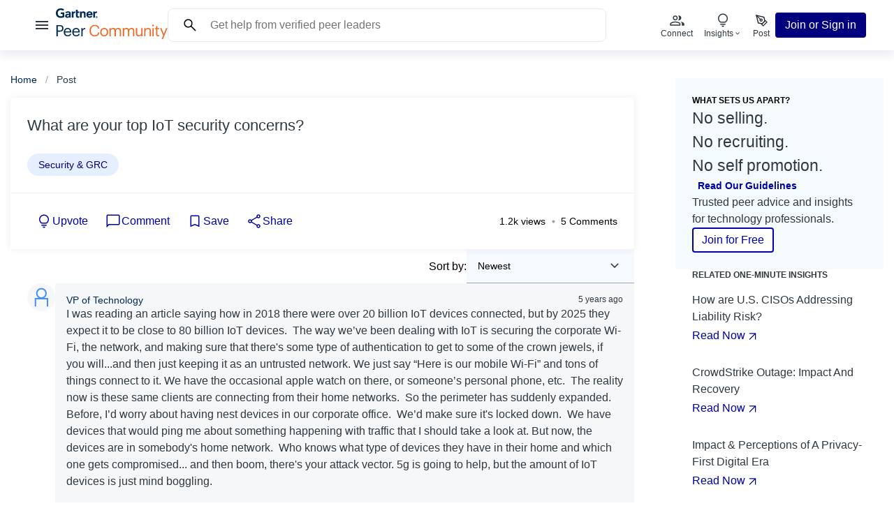

--- FILE ---
content_type: text/html; charset=utf-8
request_url: https://www.gartner.com/peer-community/post/top-iot-security-concerns
body_size: 34673
content:
<!DOCTYPE html><html lang="en" data-theme="light"><head><meta charSet="utf-8"/><meta name="viewport" content="width=device-width, initial-scale=1"/><link rel="stylesheet" href="/peer-community/nextjsv2/_next/static/css/80aff596fb41cf38.css" data-precedence="next"/><link rel="stylesheet" href="/peer-community/nextjsv2/_next/static/css/2d151815ae41aae4.css" data-precedence="next"/><link rel="stylesheet" href="/peer-community/nextjsv2/_next/static/css/841faacc728a6132.css" data-precedence="next"/><link rel="stylesheet" href="/peer-community/nextjsv2/_next/static/css/da6a93f0e31ebf74.css" data-precedence="next"/><link rel="stylesheet" href="/peer-community/nextjsv2/_next/static/css/58331e3e44d2a86a.css" data-precedence="next"/><link rel="stylesheet" href="/peer-community/nextjsv2/_next/static/css/f1583ee5e6ee2734.css" data-precedence="next"/><link rel="stylesheet" href="/peer-community/nextjsv2/_next/static/css/a807caa34fa7bd8f.css" data-precedence="next"/><link rel="stylesheet" href="/peer-community/nextjsv2/_next/static/css/9ed347c9aead13e9.css" data-precedence="next"/><link rel="stylesheet" href="/peer-community/nextjsv2/_next/static/css/7c566e9057110eab.css" data-precedence="next"/><link rel="stylesheet" href="/peer-community/nextjsv2/_next/static/css/2862f3149070d7bd.css" data-precedence="next"/><link rel="stylesheet" href="/peer-community/nextjsv2/_next/static/css/0d93b8be5f99e4cd.css" data-precedence="next"/><link rel="stylesheet" href="/peer-community/nextjsv2/_next/static/css/5e06e35e5efd8eb2.css" data-precedence="next"/><link rel="stylesheet" href="/peer-community/nextjsv2/_next/static/css/c365c56a61995587.css" data-precedence="next"/><link rel="preload" as="script" fetchPriority="low" href="/peer-community/nextjsv2/_next/static/chunks/webpack-0e8af20713d27a8e.js"/><script src="/peer-community/nextjsv2/_next/static/chunks/4bd1b696-f2a5235c67c67b30.js" async=""></script><script src="/peer-community/nextjsv2/_next/static/chunks/1255-a710f9e072f02174.js" async=""></script><script src="/peer-community/nextjsv2/_next/static/chunks/main-app-b2874c8ef16d3a30.js" async=""></script><script src="/peer-community/nextjsv2/_next/static/chunks/6054-22cf6056d323b3ca.js" async=""></script><script src="/peer-community/nextjsv2/_next/static/chunks/app/(logged-out)/non-auth/(q%26a)/error-a2fdf1063e540d16.js" async=""></script><script src="/peer-community/nextjsv2/_next/static/chunks/c16f53c3-4b6da0f9f3bd780d.js" async=""></script><script src="/peer-community/nextjsv2/_next/static/chunks/2206-c67648c1e4fdc1af.js" async=""></script><script src="/peer-community/nextjsv2/_next/static/chunks/9709-95fc6b2c0e036780.js" async=""></script><script src="/peer-community/nextjsv2/_next/static/chunks/7450-57208abcd69a3d0c.js" async=""></script><script src="/peer-community/nextjsv2/_next/static/chunks/1249-479622c9a7f0fe44.js" async=""></script><script src="/peer-community/nextjsv2/_next/static/chunks/157-c407ab6b39b1fc22.js" async=""></script><script src="/peer-community/nextjsv2/_next/static/chunks/3978-2d9d3d1539d6f2d3.js" async=""></script><script src="/peer-community/nextjsv2/_next/static/chunks/5049-6e2b1e107f587229.js" async=""></script><script src="/peer-community/nextjsv2/_next/static/chunks/app/(logged-out)/layout-21624782b7433ade.js" async=""></script><script src="/peer-community/nextjsv2/_next/static/chunks/1356-3bfe25e03216cb2d.js" async=""></script><script src="/peer-community/nextjsv2/_next/static/chunks/2544-760e02831db02745.js" async=""></script><script src="/peer-community/nextjsv2/_next/static/chunks/2619-d7a3cc16e06e254a.js" async=""></script><script src="/peer-community/nextjsv2/_next/static/chunks/6512-68fb831e93a379af.js" async=""></script><script src="/peer-community/nextjsv2/_next/static/chunks/3644-bcabd87b62bfd969.js" async=""></script><script src="/peer-community/nextjsv2/_next/static/chunks/525-c7221ce105e69721.js" async=""></script><script src="/peer-community/nextjsv2/_next/static/chunks/9165-dfc48de650f6342a.js" async=""></script><script src="/peer-community/nextjsv2/_next/static/chunks/8668-ed385ce05585ba5e.js" async=""></script><script src="/peer-community/nextjsv2/_next/static/chunks/9653-643295f3eebe3023.js" async=""></script><script src="/peer-community/nextjsv2/_next/static/chunks/app/(logged-out)/non-auth/(q%26a)/post/%5Bslug%5D/page-6e64d58530fd101a.js" async=""></script><link rel="preload" href="https://cdn.cookielaw.org/consent/c32e227a-adb8-45a6-851b-a3f4f0bf52a9/OtAutoBlock.js" as="script"/><link rel="preload" href="https://cdn.cookielaw.org/scripttemplates/otSDKStub.js" as="script"/><link rel="preconnect" href="https://cdn.cookielaw.org"/><link rel="preconnect" href="https://www.googletagmanager.com"/><link rel="preconnect" href="https://www.google-analytics.com"/><title>What are your top IoT security concerns? | Gartner Peer Community</title><meta name="description" content="What are your top IoT security concerns? Read the answers (3 comments) from verified experts and share your thoughts with Gartner Peer Community."/><meta name="robots" content="index, follow"/><meta name="googlebot" content="index, follow"/><link rel="canonical" href="https://www.gartner.com/peer-community/post/top-iot-security-concerns"/><meta name="format-detection" content="telephone=no, date=no, address=no, email=no"/><meta name="google-site-verification" content="dt-jz-N6Stuj5RcR6T9pksNjxZbn8PP14RZDZsr12Ok"/><meta property="og:title" content="What are your top IoT security concerns? | Gartner Peer Community"/><meta property="og:description" content="What are your top IoT security concerns? Read the answers (3 comments) from verified experts and share your thoughts with Gartner Peer Community."/><meta property="og:url" content="https://www.gartner.com/peer-community/post/top-iot-security-concerns"/><meta property="og:image" content="https://hyperise.pulse.qa/i/JJ2GVYuDd.png?title=What%20are%20your%20top%20IoT%20security%20concerns%3F"/><meta property="og:type" content="website"/><meta name="twitter:card" content="summary_large_image"/><meta name="twitter:site" content="@Gartner_Peer"/><meta name="twitter:title" content="What are your top IoT security concerns? | Gartner Peer Community"/><meta name="twitter:description" content="What are your top IoT security concerns? Read the answers (3 comments) from verified experts and share your thoughts with Gartner Peer Community."/><meta name="twitter:image" content="https://hyperise.pulse.qa/i/JJ2GVYuDd.png?title=What%20are%20your%20top%20IoT%20security%20concerns%3F"/><link rel="icon" href="/peer-community/nextjsv2/img/favicon.png" sizes="16x16"/><link rel="icon" href="/peer-community/nextjsv2/img/favicon-36x36.png" sizes="36x36"/><script>//DO NOT REMOVE</script><script src="/peer-community/nextjsv2/_next/static/chunks/polyfills-42372ed130431b0a.js" noModule=""></script></head><body class="__variable_ec09ad"><div hidden=""><!--$--><!--/$--></div><!--$--><!--/$--><nav class="NavHeader_wrapper__ArH0y"><div class="NavHeader_content__1Yrbo"><div class="NavHeader_menu__aHYIh"><button class="Button_regular__CcMum Button_ghost__ylKWU DrawerMenu_menu__9TEPS DrawerMenu_button__3_X3G"><svg xmlns="http://www.w3.org/2000/svg" fill="currentColor" width="24" height="24" viewBox="0 0 24 24"><title>hamburger icon</title><path fill="none" d="M0 0h24v24H0V0z"></path><path d="M3 18h18v-2H3v2zm0-5h18v-2H3v2zm0-7v2h18V6H3z"></path></svg></button><div class="NavHeader_logo__DpENr"><a href="/peer-community/home" aria-label="Gartner Peer Community Home"><svg class="" xmlns="http://www.w3.org/2000/svg" fill="none" width="160" height="44" viewBox="0 0 160 44"><g clip-path="url(#a)"><path fill="currentColor" d="M10.9034 28.5857v.0896c0 3.4055-2.5296 4.7274-5.5474 4.7274H2.782v6.5197H.8517V23.9031H5.356c3.04 0 5.5474 1.3443 5.5474 4.6826Zm-1.9305.0896v-.0896c0-2.2629-1.3314-3.1143-3.4837-3.1143H2.782v6.3853h2.7072c2.2633 0 3.4837-1.1202 3.4837-3.1814Zm2.3523 5.5114v-.1792c0-3.5399 2.2411-6.0044 5.4364-6.0044 2.6849 0 5.2145 1.6355 5.2145 5.8252v.6049h-8.7426c.0887 2.6662 1.3535 4.1449 3.7278 4.1449 1.7974 0 2.8403-.6722 3.0844-2.0389h1.8417c-.3994 2.3525-2.3299 3.5848-4.9483 3.5848-3.284 0-5.6139-2.3301-5.6139-5.9373Zm5.4364-4.6377c-1.8861 0-3.1509 1.2994-3.4615 3.3831H20.09c-.1775-2.4197-1.4201-3.3831-3.3284-3.3831Zm6.7369 4.6377v-.1792c0-3.5399 2.2412-6.0044 5.4365-6.0044 2.6849 0 5.2145 1.6355 5.2145 5.8252v.6049h-8.7427c.0888 2.6662 1.3536 4.1449 3.7279 4.1449 1.7973 0 2.8402-.6722 3.0843-2.0389h1.8417c-.3994 2.3525-2.3299 3.5848-4.9482 3.5848-3.2841 0-5.614-2.3301-5.614-5.9373Zm5.4365-4.6377c-1.8862 0-3.151 1.2994-3.4616 3.3831h6.79c-.1775-2.4197-1.4202-3.3831-3.3284-3.3831Zm9.2866.7617c.7323-1.3218 1.7308-2.2404 3.8166-2.3076v1.7475c-2.3299.112-3.8166.8514-3.8166 3.7416v6.4301h-1.8417V28.2047h1.8417v2.106Z"></path><path fill="#ED6926" d="M48.1846 32.0136v-.1793c0-4.7498 3.1509-8.1777 7.4556-8.1777 3.3063 0 6.1021 1.77 6.435 5.2427h-1.9083c-.3994-2.4421-1.7974-3.6968-4.5045-3.6968-3.284 0-5.4808 2.5766-5.4808 6.6094v.1793c0 4.0776 2.0415 6.5421 5.4586 6.5421 2.5962 0 4.3935-1.3219 4.793-3.9208h1.7973c-.5547 3.6968-3.0843 5.5116-6.6347 5.5116-4.5932 0-7.4112-3.1815-7.4112-8.1105Zm15.2553 2.1507v-.1792c0-3.5175 2.4187-5.982 5.7027-5.982 3.2841 0 5.7027 2.4421 5.7027 5.9596v.1792c0 3.54-2.4186 5.9821-5.7249 5.9821-3.3062 0-5.6805-2.5317-5.6805-5.9597Zm9.4971 0v-.1568c0-2.711-1.4867-4.4585-3.7944-4.4585s-3.7944 1.7475-3.7944 4.4361v.1792c0 2.6662 1.4423 4.4138 3.7944 4.4138s3.7944-1.77 3.7944-4.4138Zm5.6054-4.1672c.5326-1.0979 1.7974-1.994 3.4616-1.994 1.4867 0 2.7958.6273 3.395 2.1956.7988-1.5235 2.5295-2.1956 3.9719-2.1956 2.0858 0 3.9053 1.2546 3.9053 4.6601v7.2591h-1.8417v-7.3935c0-2.0612-.8654-2.9126-2.463-2.9126-1.5089 0-3.0622 1.0306-3.0622 3.1366v7.1695h-1.8417v-7.3935c0-2.0612-.8654-2.9126-2.463-2.9126-1.5089 0-3.0622 1.0306-3.0622 3.1366v7.1695h-1.8417V28.2047h1.8417v1.7924Zm19.0884 0c.5325-1.0979 1.7973-1.994 3.4612-1.994 1.487 0 2.796.6273 3.395 2.1956.799-1.5235 2.53-2.1956 3.972-2.1956 2.086 0 3.906 1.2546 3.906 4.6601v7.2591h-1.842v-7.3935c0-2.0612-.866-2.9126-2.463-2.9126-1.509 0-3.062 1.0306-3.062 3.1366v7.1695h-1.842v-7.3935c0-2.0612-.865-2.9126-2.463-2.9126-1.509 0-3.0622 1.0306-3.0622 3.1366v7.1695h-1.8417V28.2047h1.8417v1.7924Zm16.9082 5.6236v-7.416h1.842v7.3263c0 2.0613.865 2.9799 2.685 2.9799 1.642 0 3.195-1.0979 3.195-3.2039v-7.1023h1.842v11.7177h-1.842v-1.8596c-.533 1.0978-1.82 2.0612-3.683 2.0612-2.308 0-4.039-1.2771-4.039-4.5033Zm13.802-5.5564c.533-1.0978 1.82-2.0612 3.728-2.0612 2.397 0 4.083 1.3218 4.083 4.7273v7.1919h-1.842V32.596c0-2.0612-.865-2.9798-2.729-2.9798-1.709 0-3.24 1.0978-3.24 3.2039v7.1022H126.5V28.2047h1.841v1.8596Zm9.586-5.5339c0-.6722.555-1.2323 1.22-1.2323.666 0 1.221.5601 1.221 1.2323 0 .6721-.555 1.2322-1.221 1.2322-.665 0-1.22-.5601-1.22-1.2322Zm2.174 15.392h-1.841V28.2047h1.841v11.7177Zm3.284-2.935v-7.2143h-1.664v-1.5684h1.664v-2.6661h1.842v2.6661h2.707v1.5684h-2.707v7.035c0 1.1427.51 1.7028 1.442 1.7028.577 0 1.021-.0896 1.421-.2465v1.5684c-.378.1344-.821.2464-1.576.2464-2.108 0-3.129-1.2546-3.129-3.0918Zm7.7-8.7827 3.551 8.4018 3.217-8.4018h1.886L153.326 44h-1.864l2.197-5.2875-4.549-10.5078h1.975Z"></path><path fill="currentColor" fill-rule="evenodd" d="M58.827 6.5002h-.8376c-1.3341 0-2.0303 1.0838-2.0303 2.12v4.6826h-2.3688v-8.875h2.2439l.0472 1.109c.4715-.759 1.2953-1.109 2.3105-1.109h.8043l-.1719 2.0724h.0027Zm-16.2511 6.8055h-2.3715v-4.691c0-.983-.0832-2.218-1.4506-2.218-1.3675 0-1.8418.9577-1.8418 2.078v4.831h-2.3715V4.4278h2.1968l.0499 1.1342c.4715-.759 1.348-1.3498 2.6433-1.3498 2.3882 0 3.1426 1.7251 3.1426 3.5203v5.5732m-9.064-2.0753-.1664 2.0192c-.5686.1569-1.0734.2101-1.6837.2101-2.2328 0-2.8846-1.0362-2.8846-3.1171V1.9269h2.3715v2.5009h2.3604l-.1664 2.0724h-2.194v3.6632c0 .8346.2247 1.2855 1.0762 1.2855.3661 0 .7766-.0448 1.2842-.2185m-5.6891-4.7302h-.6435c-1.3341 0-1.9998 1.0838-1.9998 2.12v4.6826h-2.3687v-8.875h2.2439l.0471 1.109c.4716-.759 1.2953-1.109 2.3133-1.109h.5908l-.1831 2.0724Zm-15.7129 5.8222c-1.6059.871-3.2119 1.3695-5.3337 1.3079C2.8375 13.5071 0 11.0398 0 6.8697 0 2.6997 2.8652.0615 6.7706-.0001c1.9831-.0309 3.7528.476 5.1368 1.714l-1.6697 1.7055C9.3806 2.68 8.1213 2.2487 6.6125 2.3187c-2.4603.1149-3.9414 1.924-3.9747 4.4054-.0333 2.6913 1.6004 4.5453 4.1522 4.6153 1.201.0308 2.0608-.1316 2.807-.4705V8.1188H6.9452l.1775-2.2573h4.9788v6.4609m40.4294-2.6127h-6.4987c.1858 1.1343 1.0651 1.8148 2.1635 1.8484 1.0678.0308 1.6642-.2997 2.4436-1.0978l1.5477 1.193c-1.0984 1.3695-2.4159 1.8708-3.9192 1.8708-2.6433 0-4.6238-1.8708-4.6238-4.6574 0-2.7865 1.9694-4.6517 4.5239-4.6517 2.8153 0 4.363 1.7251 4.363 4.7862v.7085Zm-2.377-1.854c-.0721-1.1202-.9042-1.8288-2.047-1.784-1.1511.0449-1.9194.801-2.0775 1.784h4.1245Zm-28.841-.3641v5.8113h-2.0913l-.0499-.8766c-.6408.8037-1.6837 1.095-2.7543 1.095-1.6143 0-3.1398-.8066-3.1703-2.6802-.0472-2.9462 3.2785-3.1562 5.3671-3.1562h.4188V7.57c0-.9746-.638-1.5011-1.839-1.5011-.8626 0-1.7141.35-2.341.9465l-1.3674-1.4059c1.2426-1.0166 2.5352-1.3974 3.9109-1.3974 2.7182 0 3.9164 1.2714 3.9164 3.2794Zm-2.2799 1.938h-.3329c-1.1205.0056-3.0926.0617-3.0871 1.2491.0111 1.6692 3.4172 1.1426 3.4172-.8766v-.3697l.0028-.0027Zm38.1798 3.1898c0-.7309.5381-1.2826 1.2288-1.2826.6906 0 1.2176.5517 1.2176 1.2826 0 .731-.5381 1.2911-1.2176 1.2911-.6796 0-1.2288-.5489-1.2288-1.2911Zm1.2288 1.546c.8182 0 1.5199-.6526 1.5199-1.546 0-.8934-.7017-1.5375-1.5199-1.5375-.8183 0-1.5339.6525-1.5339 1.5375 0 .885.7018 1.546 1.5339 1.546Zm-.319-1.4227h.3023l.4605.7701h.294l-.4938-.7841c.2552-.0337.4522-.1709.4522-.4901 0-.3501-.2053-.5042-.6158-.5042h-.6601v1.7784h.2635v-.7701h-.0028Zm0-.2325v-.5489h.3606c.183 0 .38.0392.38.2604 0 .2745-.2025.2885-.4216.2885h-.319Z" clip-rule="evenodd"></path></g><defs><clipPath id="a"><rect width="100%" height="44" fill="#FFF"></rect></clipPath></defs></svg></a></div></div><div class="NavHeader_actions__24Sgd"><div class="Search_search_input__g_19U"><form class="SearchForm_form__pkTBy" action="/peer-community/search"><input class="SearchForm_input__wMqWz" placeholder="Get help from verified peer leaders" name="text"/><svg class="" width="24" height="24" viewBox="0 0 24 24" fill="none" xmlns="http://www.w3.org/2000/svg"><title>search icon</title><path d="M19.5424 20.5769L13.2616 14.2961C12.7616 14.7089 12.1866 15.032 11.5366 15.2653C10.8866 15.4987 10.2141 15.6153 9.51928 15.6153C7.81011 15.6153 6.3636 15.0236 5.17973 13.84C3.99586 12.6564 3.40393 11.2103 3.40393 9.50157C3.40393 7.79284 3.99571 6.34616 5.17928 5.16154C6.36285 3.97694 7.809 3.38464 9.51773 3.38464C11.2264 3.38464 12.6731 3.97658 13.8577 5.16044C15.0423 6.34431 15.6347 7.79083 15.6347 9.49999C15.6347 10.2141 15.5148 10.8961 15.275 11.5461C15.0353 12.1961 14.7154 12.7615 14.3154 13.2423L20.5962 19.5231L19.5424 20.5769ZM9.51928 14.1154C10.8077 14.1154 11.8991 13.6683 12.7933 12.774C13.6876 11.8798 14.1347 10.7885 14.1347 9.49999C14.1347 8.21153 13.6876 7.12018 12.7933 6.22594C11.8991 5.33171 10.8077 4.88459 9.51928 4.88459C8.23081 4.88459 7.13946 5.33171 6.24523 6.22594C5.35101 7.12018 4.90391 8.21153 4.90391 9.49999C4.90391 10.7885 5.35101 11.8798 6.24523 12.774C7.13946 13.6683 8.23081 14.1154 9.51928 14.1154Z" fill="currentColor"></path></svg></form></div><div class="Search_search_button_mobile__HwV5q"><button class="Button_regular__CcMum Button_ghost__ylKWU HeaderButton_button__WW_gc"><svg class="" width="32" height="32" viewBox="0 0 24 24" fill="none" xmlns="http://www.w3.org/2000/svg"><title>search icon</title><path d="M19.5424 20.5769L13.2616 14.2961C12.7616 14.7089 12.1866 15.032 11.5366 15.2653C10.8866 15.4987 10.2141 15.6153 9.51928 15.6153C7.81011 15.6153 6.3636 15.0236 5.17973 13.84C3.99586 12.6564 3.40393 11.2103 3.40393 9.50157C3.40393 7.79284 3.99571 6.34616 5.17928 5.16154C6.36285 3.97694 7.809 3.38464 9.51773 3.38464C11.2264 3.38464 12.6731 3.97658 13.8577 5.16044C15.0423 6.34431 15.6347 7.79083 15.6347 9.49999C15.6347 10.2141 15.5148 10.8961 15.275 11.5461C15.0353 12.1961 14.7154 12.7615 14.3154 13.2423L20.5962 19.5231L19.5424 20.5769ZM9.51928 14.1154C10.8077 14.1154 11.8991 13.6683 12.7933 12.774C13.6876 11.8798 14.1347 10.7885 14.1347 9.49999C14.1347 8.21153 13.6876 7.12018 12.7933 6.22594C11.8991 5.33171 10.8077 4.88459 9.51928 4.88459C8.23081 4.88459 7.13946 5.33171 6.24523 6.22594C5.35101 7.12018 4.90391 8.21153 4.90391 9.49999C4.90391 10.7885 5.35101 11.8798 6.24523 12.774C7.13946 13.6683 8.23081 14.1154 9.51928 14.1154Z" fill="currentColor"></path></svg><div class="HeaderButton_title__iIgy5"></div></button></div><div class="Search_search_button_tablet__xE3X0"><button class="Button_regular__CcMum Button_ghost__ylKWU HeaderButton_button__WW_gc"><svg class="" width="24" height="24" viewBox="0 0 24 24" fill="none" xmlns="http://www.w3.org/2000/svg"><title>search icon</title><path d="M19.5424 20.5769L13.2616 14.2961C12.7616 14.7089 12.1866 15.032 11.5366 15.2653C10.8866 15.4987 10.2141 15.6153 9.51928 15.6153C7.81011 15.6153 6.3636 15.0236 5.17973 13.84C3.99586 12.6564 3.40393 11.2103 3.40393 9.50157C3.40393 7.79284 3.99571 6.34616 5.17928 5.16154C6.36285 3.97694 7.809 3.38464 9.51773 3.38464C11.2264 3.38464 12.6731 3.97658 13.8577 5.16044C15.0423 6.34431 15.6347 7.79083 15.6347 9.49999C15.6347 10.2141 15.5148 10.8961 15.275 11.5461C15.0353 12.1961 14.7154 12.7615 14.3154 13.2423L20.5962 19.5231L19.5424 20.5769ZM9.51928 14.1154C10.8077 14.1154 11.8991 13.6683 12.7933 12.774C13.6876 11.8798 14.1347 10.7885 14.1347 9.49999C14.1347 8.21153 13.6876 7.12018 12.7933 6.22594C11.8991 5.33171 10.8077 4.88459 9.51928 4.88459C8.23081 4.88459 7.13946 5.33171 6.24523 6.22594C5.35101 7.12018 4.90391 8.21153 4.90391 9.49999C4.90391 10.7885 5.35101 11.8798 6.24523 12.774C7.13946 13.6683 8.23081 14.1154 9.51928 14.1154Z" fill="currentColor"></path></svg><div class="HeaderButton_title__iIgy5"><span class="Typography_cta__jd7xd Typography_xsmall__V9PBI">Search</span></div></button></div><a href="/peer-community/connect" class="HeaderActions_header_action__eenPZ" role="menuitem"><button class="Button_regular__CcMum Button_ghost__ylKWU HeaderButton_button__WW_gc"><svg width="24" height="24" viewBox="0 0 24 24" fill="none" xmlns="http://www.w3.org/2000/svg"><title>connect icon</title><mask id="mask0_4055_7064" maskUnits="userSpaceOnUse" x="0" y="0" width="25" height="25"><rect x="0.5" y="0.5" width="24" height="24" fill="currentColor"></rect></mask><path d="M2.2981 19.8077V17.5846C2.2981 17.0693 2.43111 16.6093 2.69715 16.2049C2.96316 15.8004 3.31843 15.4857 3.76295 15.2608C4.7133 14.7959 5.66891 14.4376 6.6298 14.1856C7.5907 13.9337 8.64679 13.8078 9.79807 13.8078C10.9494 13.8078 12.0054 13.9337 12.9663 14.1856C13.9272 14.4376 14.8828 14.7959 15.8332 15.2608C16.2777 15.4857 16.633 15.8004 16.899 16.2049C17.165 16.6093 17.298 17.0693 17.298 17.5846V19.8077H2.2981ZM19.298 19.8077V17.4616C19.298 16.8052 19.1373 16.1796 18.8159 15.5848C18.4944 14.9901 18.0385 14.4798 17.4481 14.0539C18.1186 14.1539 18.7551 14.3087 19.3576 14.5183C19.9602 14.728 20.5352 14.9757 21.0826 15.2616C21.5993 15.5372 21.9983 15.8621 22.2797 16.2362C22.5611 16.6103 22.7018 17.0188 22.7018 17.4616V19.8077H19.298ZM9.79807 12.1923C8.83559 12.1923 8.01164 11.8496 7.32622 11.1642C6.6408 10.4788 6.2981 9.65484 6.2981 8.69236C6.2981 7.72986 6.6408 6.90591 7.32622 6.22051C8.01164 5.53509 8.83559 5.19238 9.79807 5.19238C10.7606 5.19238 11.5845 5.53509 12.2699 6.22051C12.9553 6.90591 13.298 7.72986 13.298 8.69236C13.298 9.65484 12.9553 10.4788 12.2699 11.1642C11.5845 11.8496 10.7606 12.1923 9.79807 12.1923ZM18.4326 8.69236C18.4326 9.65484 18.0899 10.4788 17.4045 11.1642C16.7191 11.8496 15.8951 12.1923 14.9326 12.1923C14.8198 12.1923 14.6762 12.1795 14.5019 12.1539C14.3275 12.1282 14.1839 12.1 14.0711 12.0693C14.4655 11.5951 14.7686 11.0692 14.9803 10.4913C15.1921 9.9135 15.298 9.31344 15.298 8.69116C15.298 8.06889 15.19 7.47122 14.974 6.89813C14.758 6.32507 14.457 5.79751 14.0711 5.31546C14.2147 5.26418 14.3583 5.23084 14.5019 5.21546C14.6455 5.20008 14.789 5.19238 14.9326 5.19238C15.8951 5.19238 16.7191 5.53509 17.4045 6.22051C18.0899 6.90591 18.4326 7.72986 18.4326 8.69236ZM3.79807 18.3077H15.7981V17.5846C15.7981 17.3757 15.7458 17.1898 15.6413 17.0269C15.5368 16.8641 15.3711 16.7218 15.1442 16.6C14.3211 16.1757 13.4737 15.8542 12.6019 15.6356C11.7301 15.417 10.7955 15.3077 9.79807 15.3077C8.80064 15.3077 7.86602 15.417 6.99422 15.6356C6.12244 15.8542 5.275 16.1757 4.45192 16.6C4.225 16.7218 4.0593 16.8641 3.9548 17.0269C3.85031 17.1898 3.79807 17.3757 3.79807 17.5846V18.3077ZM9.79807 10.6924C10.3481 10.6924 10.8189 10.4965 11.2106 10.1049C11.6022 9.71319 11.7981 9.24236 11.7981 8.69236C11.7981 8.14236 11.6022 7.67153 11.2106 7.27986C10.8189 6.88819 10.3481 6.69236 9.79807 6.69236C9.24807 6.69236 8.77724 6.88819 8.38557 7.27986C7.9939 7.67153 7.79807 8.14236 7.79807 8.69236C7.79807 9.24236 7.9939 9.71319 8.38557 10.1049C8.77724 10.4965 9.24807 10.6924 9.79807 10.6924Z" fill="currentColor"></path></svg><div class="HeaderButton_title__iIgy5"><span class="Typography_cta__jd7xd Typography_xsmall__V9PBI">Connect</span></div></button></a><div class="HeaderActions_header_action__eenPZ"><div aria-expanded="false" aria-haspopup="dialog"><button class="Button_regular__CcMum Button_ghost__ylKWU HeaderButton_button__WW_gc"><svg width="24" height="24" viewBox="0 0 24 24" fill="none" xmlns="http://www.w3.org/2000/svg"><title>Lightbulb off</title><mask id="mask0_7023_20865" style="mask-type:alpha" maskUnits="userSpaceOnUse" x="0" y="0" width="24" height="24"><rect width="24" height="24" fill="currentColor"></rect></mask><g mask="url(#mask0_7023_20865)"><path d="M12 21.5769C11.4949 21.5769 11.0593 21.4019 10.6932 21.0519C10.3272 20.7019 10.1282 20.2743 10.0961 19.7692H13.9038C13.8718 20.2743 13.6727 20.7019 13.3067 21.0519C12.9407 21.4019 12.5051 21.5769 12 21.5769ZM8.25 18.3846V16.8846H15.75V18.3846H8.25ZM8.40382 15.5C7.35641 14.8487 6.52725 13.9977 5.91635 12.9471C5.30545 11.8964 5 10.7474 5 9.49998C5 7.55128 5.67948 5.89743 7.03845 4.53845C8.39743 3.17948 10.0513 2.5 12 2.5C13.9487 2.5 15.6025 3.17948 16.9615 4.53845C18.3205 5.89743 19 7.55128 19 9.49998C19 10.7474 18.6945 11.8964 18.0836 12.9471C17.4727 13.9977 16.6435 14.8487 15.5961 15.5H8.40382ZM8.84997 14H15.15C15.9 13.4666 16.4791 12.8083 16.8875 12.025C17.2958 11.2416 17.5 10.4 17.5 9.49998C17.5 7.96664 16.9666 6.66664 15.9 5.59998C14.8333 4.53331 13.5333 3.99998 12 3.99998C10.4666 3.99998 9.16664 4.53331 8.09997 5.59998C7.03331 6.66664 6.49997 7.96664 6.49997 9.49998C6.49997 10.4 6.70414 11.2416 7.11247 12.025C7.52081 12.8083 8.09997 13.4666 8.84997 14Z" fill="currentColor"></path></g></svg><div class="HeaderButton_title__iIgy5"><span class="Typography_cta__jd7xd Typography_xsmall__V9PBI">Insights</span><svg class="" width="12" height="12" viewBox="0 0 24 24" fill="none" xmlns="http://www.w3.org/2000/svg"><title>show more icon</title><path d="M12 15.0384L6.34619 9.38464L7.40002 8.33081L12 12.9308L16.6 8.33081L17.6538 9.38464L12 15.0384Z" fill="currentColor"></path></svg></div></button></div></div><a href="/peer-community/post" class="HeaderActions_header_action__eenPZ" role="menuitem"><button class="Button_regular__CcMum Button_ghost__ylKWU HeaderButton_button__WW_gc"><svg width="24" height="24" viewBox="0 0 24 24" fill="none" xmlns="http://www.w3.org/2000/svg"><title>post icon</title><path d="M12.5 17.75L17.75 12.5L20 14.75L14.75 20L12.5 17.75Z" stroke="#212932" stroke-width="1.4" stroke-linecap="round" stroke-linejoin="round"></path><path d="M17 13.25L15.875 7.625L5 5L7.625 15.875L13.25 17L17 13.25Z" stroke="#212932" stroke-width="1.4" stroke-linecap="round" stroke-linejoin="round"></path><path d="M5 5L10.6895 10.6895" stroke="#212932" stroke-width="1.4" stroke-linecap="round" stroke-linejoin="round"></path><path d="M11.75 13.25C12.5784 13.25 13.25 12.5784 13.25 11.75C13.25 10.9216 12.5784 10.25 11.75 10.25C10.9216 10.25 10.25 10.9216 10.25 11.75C10.25 12.5784 10.9216 13.25 11.75 13.25Z" stroke="#212932" stroke-width="1.4" stroke-linecap="round" stroke-linejoin="round"></path><defs><clipPath id="clip0_5054_5059"><rect width="24" height="24" fill="white" transform="translate(0.5 0.5)"></rect></clipPath></defs></svg><div class="HeaderButton_title__iIgy5"><span class="Typography_cta__jd7xd Typography_xsmall__V9PBI">Post</span></div></button></a></div><div class="NavHeader_cta__IKqLF"><!--$--><button data-evco="header" data-evna="signup_click" class="Button_regular__CcMum Button_primary__NJ81B SignupButton_button__f0239">Join or Sign in</button><!--/$--></div></div></nav><main class="layout_main__GXay4"><div class="PageOriginal_content__4Oayc"><nav aria-label="Breadcrumb" class="Breadcrumb_wrapper__1f5Ji PageOriginal_breadcrumb__1lNt_"><ol class="Breadcrumb_list__6N2bB"><li class="Breadcrumb_item__FLYuG Typography_paragraph__uImmi Typography_small__zUZpL"><a href="/peer-community/home">Home</a></li><li class="Breadcrumb_item__FLYuG Typography_paragraph__uImmi Typography_small__zUZpL">Post</li></ol><script data-testid="ldjson" type="application/ld+json">{"@context":"https://schema.org","@type":"BreadcrumbList","itemListElement":[{"@type":"ListItem","position":1,"name":"home","item":"https://www.gartner.com/peer-community/home"},[{"@type":"ListItem","position":2,"name":"Post"}]]}</script></nav><script data-testid="ldjson" type="application/ld+json">{"@context":"https://schema.org","@type":["WebPage","QAPage"],"mainEntity":{"@type":"Question","name":"What are your top IoT security concerns?","answerCount":5,"datePublished":"2020-10-06T22:10:16.000Z","suggestedAnswer":[{"@type":"Answer","text":"I was reading an article saying how in 2018 there were over 20 billion IoT devices connected, but by 2025 they expect it to be close to 80 billion IoT devices. The way we’ve been dealing with IoT is securing the corporate Wi-Fi, the network, and making sure that there's some type of authentication to get to some of the crown jewels, if you will...and then just keeping it as an untrusted network. We just say “Here is our mobile Wi-Fi” and tons of things connect to it. We have the occasional apple watch on there, or someone’s personal phone, etc. The reality now is these same clients are connecting from their home networks. So the perimeter has suddenly expanded. Before, I’d worry about having nest devices in our corporate office. We’d make sure it's locked down. We have devices that would ping me about something happening with traffic that I should take a look at. But now, the devices are in somebody's home network. Who knows what type of devices they have in their home and which one gets compromised... and then boom, there's your attack vector. 5g is going to help, but the amount of IoT devices is just mind boggling."},{"@type":"Answer","text":"I've been doing healthcare IT for the last 17 years, and whether we knew it or not, if you're running a lab, then you have all these robots, machines, etc. that are on your network. They’re either connected through a serial port to a computer that never gets patched, or it could be an X Ray machine at a hospital...it could be anything. I know a lot of people are struggling with protecting all these devices which are unmanageable."},{"@type":"Answer","text":"Now that we're in this COVID environment, the main thing we're talking about is securing our devices, assets, the networks they leverage, and such. We're actually going through a device trust roll out right now, to train everyone on how they should manipulate these devices that we're enabling and empowering them with to be effective and efficient. The main thing is securing these devices. Yes, we like to have cool things, we like to have things operate quickly. But the thing that keeps me up at night is, what are we introducing to our environment? What kind of vulnerabilities are we creating by allowing more tools to exist? How can I make sure we're being safe and secure?"}]},"isAccessibleForFree":false,"hasPart":{"@type":"WebPageElement","isAccessibleForFree":false,"cssSelector":".paywall"}}</script><section class="MainCard_card_wrapper__fM8WP" data-testid="main-card"><div class="MainCard_card__hfq5v"><div class="MainCard_card_top__UE6Lu"><h1 class="Typography_h1__yA013"><span>What are your top IoT security concerns?</span></h1><div class="TagList_tag_list__5PAWx"><a href="/peer-community/discussions/security-and-grc" class="Tag_tag__jaGy0">Security &amp; GRC</a></div></div><div class="MainCard_stats_actions__fhz6W MainCard_stats_actions_container__gPz7o"><div class="MainCard_stats__MwJDz MainCardStatsBar_stats_bar__IATGT"><span title="View count" class="Typography_paragraph__uImmi Typography_small__zUZpL">1.2k views</span><svg class="MainCardStatsBar_circle__8l9Ay" xmlns="http://www.w3.org/2000/svg" width="5" height="5" viewBox="0 0 5 6"><title>circle icon</title><circle cx="2.5" cy="3" r="2.5" fill="currentColor"></circle></svg><span title="Comment count" class="Typography_paragraph__uImmi Typography_small__zUZpL">5 Comments</span></div><div class="MainCard_inner_driver__PWExJ"></div><div class="MainCard_actions__K5AKJ" title="Actions bar"><button item="[object Object]" class="Button_regular__CcMum Button_tertiary__SfX7p ActionButton_button__y9UJ_"><svg width="24" height="24" viewBox="0 0 24 24" fill="none" xmlns="http://www.w3.org/2000/svg"><title>Lightbulb off</title><mask id="mask0_7023_20865" style="mask-type:alpha" maskUnits="userSpaceOnUse" x="0" y="0" width="24" height="24"><rect width="24" height="24" fill="currentColor"></rect></mask><g mask="url(#mask0_7023_20865)"><path d="M12 21.5769C11.4949 21.5769 11.0593 21.4019 10.6932 21.0519C10.3272 20.7019 10.1282 20.2743 10.0961 19.7692H13.9038C13.8718 20.2743 13.6727 20.7019 13.3067 21.0519C12.9407 21.4019 12.5051 21.5769 12 21.5769ZM8.25 18.3846V16.8846H15.75V18.3846H8.25ZM8.40382 15.5C7.35641 14.8487 6.52725 13.9977 5.91635 12.9471C5.30545 11.8964 5 10.7474 5 9.49998C5 7.55128 5.67948 5.89743 7.03845 4.53845C8.39743 3.17948 10.0513 2.5 12 2.5C13.9487 2.5 15.6025 3.17948 16.9615 4.53845C18.3205 5.89743 19 7.55128 19 9.49998C19 10.7474 18.6945 11.8964 18.0836 12.9471C17.4727 13.9977 16.6435 14.8487 15.5961 15.5H8.40382ZM8.84997 14H15.15C15.9 13.4666 16.4791 12.8083 16.8875 12.025C17.2958 11.2416 17.5 10.4 17.5 9.49998C17.5 7.96664 16.9666 6.66664 15.9 5.59998C14.8333 4.53331 13.5333 3.99998 12 3.99998C10.4666 3.99998 9.16664 4.53331 8.09997 5.59998C7.03331 6.66664 6.49997 7.96664 6.49997 9.49998C6.49997 10.4 6.70414 11.2416 7.11247 12.025C7.52081 12.8083 8.09997 13.4666 8.84997 14Z" fill="currentColor"></path></g></svg><span class="Typography_plain__87Ozv">Upvote</span></button><button id="5f7ceb48d36e1d7e892a5b0e" class="Button_regular__CcMum Button_tertiary__SfX7p ActionButton_button__y9UJ_"><svg width="24" height="24" viewBox="0 0 24 24" fill="none" xmlns="http://www.w3.org/2000/svg"><title>Conversation</title><path d="M2.5 21.0384V4.30773C2.5 3.80259 2.675 3.37502 3.025 3.02502C3.375 2.67502 3.80257 2.50002 4.3077 2.50002H19.6923C20.1974 2.50002 20.625 2.67502 20.975 3.02502C21.325 3.37502 21.5 3.80259 21.5 4.30773V15.6923C21.5 16.1974 21.325 16.625 20.975 16.975C20.625 17.325 20.1974 17.5 19.6923 17.5H6.03845L2.5 21.0384ZM5.4 16H19.6923C19.7692 16 19.8397 15.968 19.9038 15.9039C19.9679 15.8397 20 15.7692 20 15.6923V4.30773C20 4.23079 19.9679 4.16027 19.9038 4.09615C19.8397 4.03205 19.7692 4 19.6923 4H4.3077C4.23077 4 4.16024 4.03205 4.09613 4.09615C4.03202 4.16027 3.99998 4.23079 3.99998 4.30773V17.3846L5.4 16Z" fill="currentColor"></path></svg><span class="Typography_plain__87Ozv">Comment</span></button><button class="Button_regular__CcMum Button_tertiary__SfX7p ActionButton_button__y9UJ_"><svg width="24" height="24" viewBox="0 0 24 24" fill="none" xmlns="http://www.w3.org/2000/svg"><title>Save</title><path d="M5.5 20.25V5.30773C5.5 4.8026 5.675 4.37503 6.025 4.02503C6.375 3.67503 6.80257 3.50003 7.3077 3.50003H16.6922C17.1974 3.50003 17.625 3.67503 17.975 4.02503C18.325 4.37503 18.5 4.8026 18.5 5.30773V20.25L12 17.4615L5.5 20.25ZM6.99997 17.95L12 15.8L17 17.95V5.30773C17 5.2308 16.9679 5.16027 16.9038 5.09616C16.8397 5.03206 16.7692 5.00001 16.6922 5.00001H7.3077C7.23077 5.00001 7.16024 5.03206 7.09613 5.09616C7.03202 5.16027 6.99997 5.2308 6.99997 5.30773V17.95Z" fill="currentColor"></path></svg><span class="Typography_plain__87Ozv">Save</span></button><button class="Button_regular__CcMum Button_tertiary__SfX7p ActionButton_button__y9UJ_"><svg width="24" height="24" viewBox="0 0 24 24" fill="none" xmlns="http://www.w3.org/2000/svg"><title>Share</title><path d="M18.0011 21.75C17.2375 21.75 16.5881 21.4826 16.0529 20.9479C15.5176 20.4132 15.25 19.7639 15.25 19C15.25 18.8751 15.2599 18.7459 15.2798 18.6121C15.2997 18.4784 15.3295 18.3551 15.3692 18.2423L7.97305 13.9115C7.70895 14.1743 7.40831 14.3798 7.07113 14.5279C6.73394 14.6759 6.37689 14.75 5.99997 14.75C5.23609 14.75 4.58679 14.4827 4.05207 13.9482C3.51736 13.4137 3.25 12.7647 3.25 12.0011C3.25 11.2375 3.51736 10.5881 4.05207 10.0529C4.58679 9.51763 5.23609 9.25 5.99997 9.25C6.37689 9.25 6.73394 9.32403 7.07113 9.4721C7.40831 9.62018 7.70895 9.82563 7.97305 10.0885L15.3692 5.75768C15.3295 5.64486 15.2997 5.52157 15.2798 5.38783C15.2599 5.25409 15.25 5.12481 15.25 4.99998C15.25 4.23609 15.5173 3.58679 16.0518 3.05208C16.5863 2.51736 17.2353 2.25 17.9989 2.25C18.7624 2.25 19.4118 2.51725 19.9471 3.05175C20.4823 3.58625 20.75 4.23528 20.75 4.99885C20.75 5.76242 20.4826 6.41182 19.9479 6.94707C19.4132 7.48233 18.7639 7.74995 18 7.74995C17.6231 7.74995 17.266 7.67592 16.9288 7.52785C16.5916 7.37977 16.291 7.17432 16.0269 6.9115L8.63073 11.2423C8.67048 11.3551 8.70028 11.4782 8.72015 11.6115C8.74002 11.7447 8.74995 11.8736 8.74995 11.998C8.74995 12.1224 8.74002 12.2519 8.72015 12.3865C8.70028 12.5211 8.67048 12.6449 8.63073 12.7577L16.0269 17.0885C16.291 16.8256 16.5916 16.6202 16.9288 16.4721C17.266 16.324 17.6231 16.25 18 16.25C18.7639 16.25 19.4132 16.5173 19.9479 17.0518C20.4826 17.5863 20.75 18.2353 20.75 18.9989C20.75 19.7624 20.4827 20.4118 19.9482 20.9471C19.4137 21.4823 18.7647 21.75 18.0011 21.75ZM18 6.24998C18.3474 6.24998 18.6426 6.1285 18.8856 5.88555C19.1285 5.64258 19.25 5.34738 19.25 4.99995C19.25 4.65252 19.1285 4.35732 18.8856 4.11435C18.6426 3.87142 18.3474 3.74995 18 3.74995C17.6525 3.74995 17.3573 3.87143 17.1144 4.11438C16.8714 4.35734 16.75 4.65254 16.75 4.99998C16.75 5.34741 16.8714 5.64261 17.1144 5.88558C17.3573 6.12853 17.6525 6.24998 18 6.24998ZM5.99997 13.25C6.34741 13.25 6.64261 13.1285 6.88558 12.8856C7.12853 12.6426 7.25 12.3474 7.25 12C7.25 11.6525 7.12853 11.3573 6.88558 11.1144C6.64261 10.8714 6.34741 10.75 5.99997 10.75C5.65254 10.75 5.35734 10.8714 5.11438 11.1144C4.87143 11.3573 4.74995 11.6525 4.74995 12C4.74995 12.3474 4.87143 12.6426 5.11438 12.8856C5.35734 13.1285 5.65254 13.25 5.99997 13.25ZM18 20.25C18.3474 20.25 18.6426 20.1285 18.8856 19.8855C19.1285 19.6426 19.25 19.3474 19.25 19C19.25 18.6525 19.1285 18.3573 18.8856 18.1144C18.6426 17.8714 18.3474 17.75 18 17.75C17.6525 17.75 17.3573 17.8714 17.1144 18.1144C16.8714 18.3573 16.75 18.6525 16.75 19C16.75 19.3474 16.8714 19.6426 17.1144 19.8856C17.3573 20.1285 17.6525 20.25 18 20.25Z" fill="currentColor"></path></svg><span class="Typography_plain__87Ozv">Share</span></button></div></div></div><div class="CardComments_container__1EsIQ"><div class="SortCommentsBy_sortCommentsWrapper__WlE7o"><div class="SingleSelectDropdown_wrapper__0bZpm"><h6 class="SingleSelectDropdown_label__A3dzi Typography_h6__IEvjc">Sort by:</h6><div class="SingleSelectDropdown_dropdown__gpZ5X Dropdown_dropdown__Hx3VH"><button type="button" class="Button_regular__CcMum Button_ghost__ylKWU Dropdown_button__n6_mw"><div class="SingleSelectDropdown_selected__tEzC9">Newest<svg class="SingleSelectDropdown_icon__bEasm SingleSelectDropdown_show_more__pRbMN" width="24" height="24" viewBox="0 0 24 24" fill="none" xmlns="http://www.w3.org/2000/svg"><title>show more icon</title><path d="M12 15.0384L6.34619 9.38464L7.40002 8.33081L12 12.9308L16.6 8.33081L17.6538 9.38464L12 15.0384Z" fill="currentColor"></path></svg></div></button></div></div></div><div class="Comment_comment_wrapper__XlBov"><div class="Comment_comment__kmUKb"><div><span class="ImageWithFallback_avatar__FI7_H ImageWithFallback_medium__uzS17 ImageWithFallback_show_badge___e20S"><svg xmlns="http://www.w3.org/2000/svg" fill="none" width="24" height="24" viewBox="0 0 32 32" class="ImageWithFallback_anonymous_profile_icon__WGlP2"><path d="M19.2785 16.8241C20.4504 16.1504 21.3678 15.1067 21.8881 13.8552C22.4083 12.6036 22.5022 11.2145 22.1552 9.90387C21.8082 8.5932 21.0398 7.43444 19.9693 6.60781C18.8989 5.78117 17.5865 5.33301 16.2363 5.33301C14.8861 5.33301 13.5737 5.78117 12.5033 6.60781C11.4329 7.43444 10.6644 8.5932 10.3174 9.90387C9.97039 11.2145 10.0643 12.6036 10.5846 13.8552C11.1048 15.1067 12.0222 16.1504 13.1941 16.8241H8.5332V26.6663H10.1662V18.4643H22.4154V26.6663H24.0484V16.8241H19.2785ZM11.7441 11.4923C11.7441 10.6 12.0075 9.72776 12.5011 8.98582C12.9946 8.24389 13.6962 7.66563 14.5169 7.32415C15.3376 6.98268 16.2408 6.89333 17.1121 7.06742C17.9834 7.2415 18.7837 7.67119 19.4119 8.30215C20.04 8.93311 20.4678 9.737 20.6411 10.6122C20.8145 11.4873 20.7255 12.3945 20.3856 13.2189C20.0456 14.0433 19.4699 14.7479 18.7312 15.2436C17.9926 15.7394 17.1241 16.004 16.2358 16.004C15.0449 16.0026 13.9033 15.5268 13.0612 14.681C12.2192 13.8352 11.7455 12.6885 11.7441 11.4923Z" fill="currentColor"></path></svg></span></div><div class="Comment_comment_box__Jll60"><div class="Comment_comment_box_content__T1wu3"><div class="Comment_comment_box_top__rOXPI"><span class="Comment_comment_box_title__J1k_4"><span>VP of Technology</span></span><span>5 years ago</span></div><span class="Comment_comment_box_text__qBV7F"><p><span>I was reading an article saying how in 2018 there were over 20 billion IoT devices connected, but by 2025 they expect it to be close to 80 billion IoT devices.  The way we’ve been dealing with IoT is securing the corporate Wi-Fi, the network, and making sure that there's some type of authentication to get to some of the crown jewels, if you will...and then just keeping it as an untrusted network. We just say “Here is our mobile Wi-Fi” and tons of things connect to it. We have the occasional apple watch on there, or someone’s personal phone, etc.  The reality now is these same clients are connecting from their home networks.  So the perimeter has suddenly expanded.  Before, I’d worry about having nest devices in our corporate office.  We’d make sure it's locked down.  We have devices that would ping me about something happening with traffic that I should take a look at. But now, the devices are in somebody's home network.  Who knows what type of devices they have in their home and which one gets compromised... and then boom, there's your attack vector. 5g is going to help, but the amount of IoT devices is just mind boggling.</span></p></span></div><div class="Comment_comment_bottom__J2e1w"><div class="StatsActions_stats_actions_container__0o1ip StatsActions_container_one_line__XPb0f"><div class="StatsActions_stats__i4U1z StatsBar_stats_bar__V6M5Z"></div><div class="StatsActions_actions__UrklA"><button item="[object Object]" class="Button_regular__CcMum Button_ghost__ylKWU ActionButton_button__y9UJ_"><svg width="15" height="15" viewBox="0 0 24 24" fill="none" xmlns="http://www.w3.org/2000/svg"><title>Lightbulb off</title><mask id="mask0_7023_20865" style="mask-type:alpha" maskUnits="userSpaceOnUse" x="0" y="0" width="24" height="24"><rect width="24" height="24" fill="currentColor"></rect></mask><g mask="url(#mask0_7023_20865)"><path d="M12 21.5769C11.4949 21.5769 11.0593 21.4019 10.6932 21.0519C10.3272 20.7019 10.1282 20.2743 10.0961 19.7692H13.9038C13.8718 20.2743 13.6727 20.7019 13.3067 21.0519C12.9407 21.4019 12.5051 21.5769 12 21.5769ZM8.25 18.3846V16.8846H15.75V18.3846H8.25ZM8.40382 15.5C7.35641 14.8487 6.52725 13.9977 5.91635 12.9471C5.30545 11.8964 5 10.7474 5 9.49998C5 7.55128 5.67948 5.89743 7.03845 4.53845C8.39743 3.17948 10.0513 2.5 12 2.5C13.9487 2.5 15.6025 3.17948 16.9615 4.53845C18.3205 5.89743 19 7.55128 19 9.49998C19 10.7474 18.6945 11.8964 18.0836 12.9471C17.4727 13.9977 16.6435 14.8487 15.5961 15.5H8.40382ZM8.84997 14H15.15C15.9 13.4666 16.4791 12.8083 16.8875 12.025C17.2958 11.2416 17.5 10.4 17.5 9.49998C17.5 7.96664 16.9666 6.66664 15.9 5.59998C14.8333 4.53331 13.5333 3.99998 12 3.99998C10.4666 3.99998 9.16664 4.53331 8.09997 5.59998C7.03331 6.66664 6.49997 7.96664 6.49997 9.49998C6.49997 10.4 6.70414 11.2416 7.11247 12.025C7.52081 12.8083 8.09997 13.4666 8.84997 14Z" fill="currentColor"></path></g></svg><span class="Typography_plain__87Ozv Typography_small__zUZpL">Upvote</span></button><button id="2020-10-06T22:44:49.551Z" class="Button_regular__CcMum Button_ghost__ylKWU ActionButton_button__y9UJ_"><svg xmlns="http://www.w3.org/2000/svg" width="17" height="17" viewBox="0 0 17 17"><title>reply-icon</title><path fill="currentColor" d="M13.4953 7.6193c-2.0074-1.78-4.75-1.902-5.906-1.862a.166.166 0 0 1-.1727-.1666V3.876a.6667.6667 0 0 0-1.0947-.5093l-4.996 4.244a.6665.6665 0 0 0-.2426.5146.6574.6574 0 0 0 .234.5067l5.0086 4.4247a.6666.6666 0 0 0 .9874-.1581.6667.6667 0 0 0 .1033-.3573V10.518a.1661.1661 0 0 1 .1333-.1627c1.272-.2666 5.4234-.772 7.5734 3.26a.3328.3328 0 0 0 .3741.1651.3337.3337 0 0 0 .2525-.3217c0-2.5474-.7586-4.5114-2.2546-5.8394Z"></path></svg><span class="Typography_plain__87Ozv Typography_small__zUZpL">Comment</span></button></div></div></div></div></div></div><div class="Comment_comment_wrapper__XlBov"><div class="Comment_comment__kmUKb"><div><span class="ImageWithFallback_avatar__FI7_H ImageWithFallback_medium__uzS17 ImageWithFallback_show_badge___e20S"><svg xmlns="http://www.w3.org/2000/svg" fill="none" width="24" height="24" viewBox="0 0 32 32" class="ImageWithFallback_anonymous_profile_icon__WGlP2"><path d="M19.2785 16.8241C20.4504 16.1504 21.3678 15.1067 21.8881 13.8552C22.4083 12.6036 22.5022 11.2145 22.1552 9.90387C21.8082 8.5932 21.0398 7.43444 19.9693 6.60781C18.8989 5.78117 17.5865 5.33301 16.2363 5.33301C14.8861 5.33301 13.5737 5.78117 12.5033 6.60781C11.4329 7.43444 10.6644 8.5932 10.3174 9.90387C9.97039 11.2145 10.0643 12.6036 10.5846 13.8552C11.1048 15.1067 12.0222 16.1504 13.1941 16.8241H8.5332V26.6663H10.1662V18.4643H22.4154V26.6663H24.0484V16.8241H19.2785ZM11.7441 11.4923C11.7441 10.6 12.0075 9.72776 12.5011 8.98582C12.9946 8.24389 13.6962 7.66563 14.5169 7.32415C15.3376 6.98268 16.2408 6.89333 17.1121 7.06742C17.9834 7.2415 18.7837 7.67119 19.4119 8.30215C20.04 8.93311 20.4678 9.737 20.6411 10.6122C20.8145 11.4873 20.7255 12.3945 20.3856 13.2189C20.0456 14.0433 19.4699 14.7479 18.7312 15.2436C17.9926 15.7394 17.1241 16.004 16.2358 16.004C15.0449 16.0026 13.9033 15.5268 13.0612 14.681C12.2192 13.8352 11.7455 12.6885 11.7441 11.4923Z" fill="currentColor"></path></svg></span></div><div class="Comment_comment_box__Jll60"><div class="Comment_comment_box_content__T1wu3"><div class="Comment_comment_box_top__rOXPI"><span class="Comment_comment_box_title__J1k_4"><span>vCISO and COO<!-- --> <!-- -->in <i>Software</i></span></span><span>5 years ago</span></div><span class="Comment_comment_box_text__qBV7F"><p><span>I've been doing healthcare IT for the last 17 years, and whether we knew it or not, if you're running a lab, then you have all these robots, machines, etc. that are on your network. They’re either connected through a serial port to a computer that never gets patched, or it could be an X Ray machine at a hospital...it could be anything. I know a lot of people are struggling with protecting all these devices which are unmanageable.</span></p></span></div><div class="Comment_comment_bottom__J2e1w"><div class="StatsActions_stats_actions_container__0o1ip StatsActions_container_one_line__XPb0f"><div class="StatsActions_stats__i4U1z StatsBar_stats_bar__V6M5Z"></div><div class="StatsActions_actions__UrklA"><button item="[object Object]" class="Button_regular__CcMum Button_ghost__ylKWU ActionButton_button__y9UJ_"><svg width="15" height="15" viewBox="0 0 24 24" fill="none" xmlns="http://www.w3.org/2000/svg"><title>Lightbulb off</title><mask id="mask0_7023_20865" style="mask-type:alpha" maskUnits="userSpaceOnUse" x="0" y="0" width="24" height="24"><rect width="24" height="24" fill="currentColor"></rect></mask><g mask="url(#mask0_7023_20865)"><path d="M12 21.5769C11.4949 21.5769 11.0593 21.4019 10.6932 21.0519C10.3272 20.7019 10.1282 20.2743 10.0961 19.7692H13.9038C13.8718 20.2743 13.6727 20.7019 13.3067 21.0519C12.9407 21.4019 12.5051 21.5769 12 21.5769ZM8.25 18.3846V16.8846H15.75V18.3846H8.25ZM8.40382 15.5C7.35641 14.8487 6.52725 13.9977 5.91635 12.9471C5.30545 11.8964 5 10.7474 5 9.49998C5 7.55128 5.67948 5.89743 7.03845 4.53845C8.39743 3.17948 10.0513 2.5 12 2.5C13.9487 2.5 15.6025 3.17948 16.9615 4.53845C18.3205 5.89743 19 7.55128 19 9.49998C19 10.7474 18.6945 11.8964 18.0836 12.9471C17.4727 13.9977 16.6435 14.8487 15.5961 15.5H8.40382ZM8.84997 14H15.15C15.9 13.4666 16.4791 12.8083 16.8875 12.025C17.2958 11.2416 17.5 10.4 17.5 9.49998C17.5 7.96664 16.9666 6.66664 15.9 5.59998C14.8333 4.53331 13.5333 3.99998 12 3.99998C10.4666 3.99998 9.16664 4.53331 8.09997 5.59998C7.03331 6.66664 6.49997 7.96664 6.49997 9.49998C6.49997 10.4 6.70414 11.2416 7.11247 12.025C7.52081 12.8083 8.09997 13.4666 8.84997 14Z" fill="currentColor"></path></g></svg><span class="Typography_plain__87Ozv Typography_small__zUZpL">Upvote</span></button><button id="2020-10-06T22:12:45.539Z" class="Button_regular__CcMum Button_ghost__ylKWU ActionButton_button__y9UJ_"><svg xmlns="http://www.w3.org/2000/svg" width="17" height="17" viewBox="0 0 17 17"><title>reply-icon</title><path fill="currentColor" d="M13.4953 7.6193c-2.0074-1.78-4.75-1.902-5.906-1.862a.166.166 0 0 1-.1727-.1666V3.876a.6667.6667 0 0 0-1.0947-.5093l-4.996 4.244a.6665.6665 0 0 0-.2426.5146.6574.6574 0 0 0 .234.5067l5.0086 4.4247a.6666.6666 0 0 0 .9874-.1581.6667.6667 0 0 0 .1033-.3573V10.518a.1661.1661 0 0 1 .1333-.1627c1.272-.2666 5.4234-.772 7.5734 3.26a.3328.3328 0 0 0 .3741.1651.3337.3337 0 0 0 .2525-.3217c0-2.5474-.7586-4.5114-2.2546-5.8394Z"></path></svg><span class="Typography_plain__87Ozv Typography_small__zUZpL">Comment</span></button></div></div></div></div></div></div><div class="Comment_comment_wrapper__XlBov"><div class="Comment_comment__kmUKb"><div><span class="ImageWithFallback_avatar__FI7_H ImageWithFallback_medium__uzS17 ImageWithFallback_show_badge___e20S"><svg xmlns="http://www.w3.org/2000/svg" fill="none" width="24" height="24" viewBox="0 0 32 32" class="ImageWithFallback_anonymous_profile_icon__WGlP2"><path d="M19.2785 16.8241C20.4504 16.1504 21.3678 15.1067 21.8881 13.8552C22.4083 12.6036 22.5022 11.2145 22.1552 9.90387C21.8082 8.5932 21.0398 7.43444 19.9693 6.60781C18.8989 5.78117 17.5865 5.33301 16.2363 5.33301C14.8861 5.33301 13.5737 5.78117 12.5033 6.60781C11.4329 7.43444 10.6644 8.5932 10.3174 9.90387C9.97039 11.2145 10.0643 12.6036 10.5846 13.8552C11.1048 15.1067 12.0222 16.1504 13.1941 16.8241H8.5332V26.6663H10.1662V18.4643H22.4154V26.6663H24.0484V16.8241H19.2785ZM11.7441 11.4923C11.7441 10.6 12.0075 9.72776 12.5011 8.98582C12.9946 8.24389 13.6962 7.66563 14.5169 7.32415C15.3376 6.98268 16.2408 6.89333 17.1121 7.06742C17.9834 7.2415 18.7837 7.67119 19.4119 8.30215C20.04 8.93311 20.4678 9.737 20.6411 10.6122C20.8145 11.4873 20.7255 12.3945 20.3856 13.2189C20.0456 14.0433 19.4699 14.7479 18.7312 15.2436C17.9926 15.7394 17.1241 16.004 16.2358 16.004C15.0449 16.0026 13.9033 15.5268 13.0612 14.681C12.2192 13.8352 11.7455 12.6885 11.7441 11.4923Z" fill="currentColor"></path></svg></span></div><div class="Comment_comment_box__Jll60"><div class="Comment_comment_box_content__T1wu3"><div class="Comment_comment_box_top__rOXPI"><span class="Comment_comment_box_title__J1k_4"><span>Director of IT<!-- --> <!-- -->in <i>Software</i></span></span><span>5 years ago</span></div><span class="Comment_comment_box_text__qBV7F"><p><span>Now that we're in this COVID environment, the main thing we're talking about is securing our devices, assets, the networks they leverage, and such. We're actually going through a device trust roll out right now, to train everyone on how they should manipulate these devices that we're enabling and empowering them with to be effective and efficient.  The main thing is securing these devices. Yes, we like to have cool things, we like to have things operate quickly.  But the thing that keeps me up at night is, what are we introducing to our environment? What kind of vulnerabilities are we creating by allowing more tools to exist? How can I make sure we're being safe and secure?</span></p></span></div><div class="Comment_comment_bottom__J2e1w"><div class="StatsActions_stats_actions_container__0o1ip StatsActions_container_one_line__XPb0f"><div class="StatsActions_stats__i4U1z StatsBar_stats_bar__V6M5Z"><span><svg width="20" height="20" viewBox="0 0 24 24" fill="none" class="StatsBar_stats_bar_lightbulb___V_Ih" xmlns="http://www.w3.org/2000/svg"><title>Lightbulb on</title><path d="M12 21.5769C11.4949 21.5769 11.0593 21.4019 10.6932 21.0519C10.3272 20.7019 10.1282 20.2743 10.0961 19.7692H13.9038C13.8718 20.2743 13.6727 20.7019 13.3067 21.0519C12.9407 21.4019 12.5051 21.5769 12 21.5769ZM8.25 18.3846V16.8846H15.75V18.3846H8.25ZM8.40382 15.5C7.35641 14.8487 6.52725 13.9977 5.91635 12.9471C5.30545 11.8965 5 10.7474 5 9.50001C5 7.55131 5.67948 5.89746 7.03845 4.53848C8.39743 3.17951 10.0513 2.50003 12 2.50003C13.9487 2.50003 15.6025 3.17951 16.9615 4.53848C18.3205 5.89746 19 7.55131 19 9.50001C19 10.7474 18.6945 11.8965 18.0836 12.9471C17.4727 13.9977 16.6435 14.8487 15.5961 15.5H8.40382Z" fill="currentColor"></path></svg>1<!-- --> </span><svg class="StatsBar_circle__hFxS9" xmlns="http://www.w3.org/2000/svg" width="5" height="5" viewBox="0 0 5 6"><title>circle icon</title><circle cx="2.5" cy="3" r="2.5" fill="currentColor"></circle></svg><span>2 Replies</span></div><div class="StatsActions_actions__UrklA"><button item="[object Object]" class="Button_regular__CcMum Button_ghost__ylKWU ActionButton_button__y9UJ_"><svg width="15" height="15" viewBox="0 0 24 24" fill="none" xmlns="http://www.w3.org/2000/svg"><title>Lightbulb off</title><mask id="mask0_7023_20865" style="mask-type:alpha" maskUnits="userSpaceOnUse" x="0" y="0" width="24" height="24"><rect width="24" height="24" fill="currentColor"></rect></mask><g mask="url(#mask0_7023_20865)"><path d="M12 21.5769C11.4949 21.5769 11.0593 21.4019 10.6932 21.0519C10.3272 20.7019 10.1282 20.2743 10.0961 19.7692H13.9038C13.8718 20.2743 13.6727 20.7019 13.3067 21.0519C12.9407 21.4019 12.5051 21.5769 12 21.5769ZM8.25 18.3846V16.8846H15.75V18.3846H8.25ZM8.40382 15.5C7.35641 14.8487 6.52725 13.9977 5.91635 12.9471C5.30545 11.8964 5 10.7474 5 9.49998C5 7.55128 5.67948 5.89743 7.03845 4.53845C8.39743 3.17948 10.0513 2.5 12 2.5C13.9487 2.5 15.6025 3.17948 16.9615 4.53845C18.3205 5.89743 19 7.55128 19 9.49998C19 10.7474 18.6945 11.8964 18.0836 12.9471C17.4727 13.9977 16.6435 14.8487 15.5961 15.5H8.40382ZM8.84997 14H15.15C15.9 13.4666 16.4791 12.8083 16.8875 12.025C17.2958 11.2416 17.5 10.4 17.5 9.49998C17.5 7.96664 16.9666 6.66664 15.9 5.59998C14.8333 4.53331 13.5333 3.99998 12 3.99998C10.4666 3.99998 9.16664 4.53331 8.09997 5.59998C7.03331 6.66664 6.49997 7.96664 6.49997 9.49998C6.49997 10.4 6.70414 11.2416 7.11247 12.025C7.52081 12.8083 8.09997 13.4666 8.84997 14Z" fill="currentColor"></path></g></svg><span class="Typography_plain__87Ozv Typography_small__zUZpL">Upvote</span></button><button id="2020-10-06T22:11:07.75Z" class="Button_regular__CcMum Button_ghost__ylKWU ActionButton_button__y9UJ_"><svg xmlns="http://www.w3.org/2000/svg" width="17" height="17" viewBox="0 0 17 17"><title>reply-icon</title><path fill="currentColor" d="M13.4953 7.6193c-2.0074-1.78-4.75-1.902-5.906-1.862a.166.166 0 0 1-.1727-.1666V3.876a.6667.6667 0 0 0-1.0947-.5093l-4.996 4.244a.6665.6665 0 0 0-.2426.5146.6574.6574 0 0 0 .234.5067l5.0086 4.4247a.6666.6666 0 0 0 .9874-.1581.6667.6667 0 0 0 .1033-.3573V10.518a.1661.1661 0 0 1 .1333-.1627c1.272-.2666 5.4234-.772 7.5734 3.26a.3328.3328 0 0 0 .3741.1651.3337.3337 0 0 0 .2525-.3217c0-2.5474-.7586-4.5114-2.2546-5.8394Z"></path></svg><span class="Typography_plain__87Ozv Typography_small__zUZpL">Comment</span></button></div></div></div></div></div></div><div class="Reply_comment_wrapper__cDBhz"><div class="Reply_comment__fiC9J"><div><span class="ImageWithFallback_avatar__FI7_H ImageWithFallback_medium__uzS17"><svg xmlns="http://www.w3.org/2000/svg" fill="none" width="24" height="24" viewBox="0 0 32 32" class="ImageWithFallback_anonymous_profile_icon__WGlP2"><path d="M19.2785 16.8241C20.4504 16.1504 21.3678 15.1067 21.8881 13.8552C22.4083 12.6036 22.5022 11.2145 22.1552 9.90387C21.8082 8.5932 21.0398 7.43444 19.9693 6.60781C18.8989 5.78117 17.5865 5.33301 16.2363 5.33301C14.8861 5.33301 13.5737 5.78117 12.5033 6.60781C11.4329 7.43444 10.6644 8.5932 10.3174 9.90387C9.97039 11.2145 10.0643 12.6036 10.5846 13.8552C11.1048 15.1067 12.0222 16.1504 13.1941 16.8241H8.5332V26.6663H10.1662V18.4643H22.4154V26.6663H24.0484V16.8241H19.2785ZM11.7441 11.4923C11.7441 10.6 12.0075 9.72776 12.5011 8.98582C12.9946 8.24389 13.6962 7.66563 14.5169 7.32415C15.3376 6.98268 16.2408 6.89333 17.1121 7.06742C17.9834 7.2415 18.7837 7.67119 19.4119 8.30215C20.04 8.93311 20.4678 9.737 20.6411 10.6122C20.8145 11.4873 20.7255 12.3945 20.3856 13.2189C20.0456 14.0433 19.4699 14.7479 18.7312 15.2436C17.9926 15.7394 17.1241 16.004 16.2358 16.004C15.0449 16.0026 13.9033 15.5268 13.0612 14.681C12.2192 13.8352 11.7455 12.6885 11.7441 11.4923Z" fill="currentColor"></path></svg></span></div><div class="Reply_comment_box__TqJlh"><div class="Reply_comment_box_content__6b4fl"><div class="Reply_comment_box_top__FaO9E"><span class="Reply_comment_box_title__nN2L8"><span>no title</span></span><span>5 years ago</span></div><p class="Reply_comment_box_text__Q0i2u">I had that issue at a previous company.  Once we engaged with Armis we could discover all the devices we had in our environment, it turned out that we had 100x more than what we thought we had. We were discovering cars, watches, cameras, and everything else.  It turned out one of our cameras on one of our buildings was compromised, and that&#x27;s how the attacker got into our environment. Armis could detect what&#x27;s normal behavior for this type of device, since you can&#x27;t put an agent on it, and if it does something out of the ordinary it would catch it and tell you about it.  That&#x27;s where we went with this kind of security.</p></div><div class="Reply_comment_bottom__TWVBO"><div class="StatsActions_stats_actions_container__0o1ip StatsActions_container_one_line__XPb0f"><div class="StatsActions_stats__i4U1z StatsBar_stats_bar__V6M5Z"></div><div class="StatsActions_actions__UrklA"><button item="[object Object]" class="Button_regular__CcMum Button_ghost__ylKWU ActionButton_button__y9UJ_"><svg width="15" height="15" viewBox="0 0 24 24" fill="none" xmlns="http://www.w3.org/2000/svg"><title>Lightbulb off</title><mask id="mask0_7023_20865" style="mask-type:alpha" maskUnits="userSpaceOnUse" x="0" y="0" width="24" height="24"><rect width="24" height="24" fill="currentColor"></rect></mask><g mask="url(#mask0_7023_20865)"><path d="M12 21.5769C11.4949 21.5769 11.0593 21.4019 10.6932 21.0519C10.3272 20.7019 10.1282 20.2743 10.0961 19.7692H13.9038C13.8718 20.2743 13.6727 20.7019 13.3067 21.0519C12.9407 21.4019 12.5051 21.5769 12 21.5769ZM8.25 18.3846V16.8846H15.75V18.3846H8.25ZM8.40382 15.5C7.35641 14.8487 6.52725 13.9977 5.91635 12.9471C5.30545 11.8964 5 10.7474 5 9.49998C5 7.55128 5.67948 5.89743 7.03845 4.53845C8.39743 3.17948 10.0513 2.5 12 2.5C13.9487 2.5 15.6025 3.17948 16.9615 4.53845C18.3205 5.89743 19 7.55128 19 9.49998C19 10.7474 18.6945 11.8964 18.0836 12.9471C17.4727 13.9977 16.6435 14.8487 15.5961 15.5H8.40382ZM8.84997 14H15.15C15.9 13.4666 16.4791 12.8083 16.8875 12.025C17.2958 11.2416 17.5 10.4 17.5 9.49998C17.5 7.96664 16.9666 6.66664 15.9 5.59998C14.8333 4.53331 13.5333 3.99998 12 3.99998C10.4666 3.99998 9.16664 4.53331 8.09997 5.59998C7.03331 6.66664 6.49997 7.96664 6.49997 9.49998C6.49997 10.4 6.70414 11.2416 7.11247 12.025C7.52081 12.8083 8.09997 13.4666 8.84997 14Z" fill="currentColor"></path></g></svg><span class="Typography_plain__87Ozv Typography_small__zUZpL">Upvote</span></button><button id="2020-10-06T22:11:47.953Z" class="Button_regular__CcMum Button_ghost__ylKWU ActionButton_button__y9UJ_"><svg xmlns="http://www.w3.org/2000/svg" width="17" height="17" viewBox="0 0 17 17"><title>reply-icon</title><path fill="currentColor" d="M13.4953 7.6193c-2.0074-1.78-4.75-1.902-5.906-1.862a.166.166 0 0 1-.1727-.1666V3.876a.6667.6667 0 0 0-1.0947-.5093l-4.996 4.244a.6665.6665 0 0 0-.2426.5146.6574.6574 0 0 0 .234.5067l5.0086 4.4247a.6666.6666 0 0 0 .9874-.1581.6667.6667 0 0 0 .1033-.3573V10.518a.1661.1661 0 0 1 .1333-.1627c1.272-.2666 5.4234-.772 7.5734 3.26a.3328.3328 0 0 0 .3741.1651.3337.3337 0 0 0 .2525-.3217c0-2.5474-.7586-4.5114-2.2546-5.8394Z"></path></svg><span class="Typography_plain__87Ozv Typography_small__zUZpL">Comment</span></button></div></div></div></div></div></div><div class="Reply_comment_wrapper__cDBhz"><div class="Reply_comment__fiC9J"><div><span class="ImageWithFallback_avatar__FI7_H ImageWithFallback_medium__uzS17"><svg xmlns="http://www.w3.org/2000/svg" fill="none" width="24" height="24" viewBox="0 0 32 32" class="ImageWithFallback_anonymous_profile_icon__WGlP2"><path d="M19.2785 16.8241C20.4504 16.1504 21.3678 15.1067 21.8881 13.8552C22.4083 12.6036 22.5022 11.2145 22.1552 9.90387C21.8082 8.5932 21.0398 7.43444 19.9693 6.60781C18.8989 5.78117 17.5865 5.33301 16.2363 5.33301C14.8861 5.33301 13.5737 5.78117 12.5033 6.60781C11.4329 7.43444 10.6644 8.5932 10.3174 9.90387C9.97039 11.2145 10.0643 12.6036 10.5846 13.8552C11.1048 15.1067 12.0222 16.1504 13.1941 16.8241H8.5332V26.6663H10.1662V18.4643H22.4154V26.6663H24.0484V16.8241H19.2785ZM11.7441 11.4923C11.7441 10.6 12.0075 9.72776 12.5011 8.98582C12.9946 8.24389 13.6962 7.66563 14.5169 7.32415C15.3376 6.98268 16.2408 6.89333 17.1121 7.06742C17.9834 7.2415 18.7837 7.67119 19.4119 8.30215C20.04 8.93311 20.4678 9.737 20.6411 10.6122C20.8145 11.4873 20.7255 12.3945 20.3856 13.2189C20.0456 14.0433 19.4699 14.7479 18.7312 15.2436C17.9926 15.7394 17.1241 16.004 16.2358 16.004C15.0449 16.0026 13.9033 15.5268 13.0612 14.681C12.2192 13.8352 11.7455 12.6885 11.7441 11.4923Z" fill="currentColor"></path></svg></span></div><div class="Reply_comment_box__TqJlh"><div class="Reply_comment_box_content__6b4fl"><div class="Reply_comment_box_top__FaO9E"><span class="Reply_comment_box_title__nN2L8"><span>no title</span></span><span>5 years ago</span></div><p class="Reply_comment_box_text__Q0i2u">We&#x27;ve launched a new platform within our marketplace called DashMart. We&#x27;re essentially building warehouses across the US now, that are housing my network equipment. We have people in these warehouse capacities who are working shift work around the clock which introduces new vulnerabilities that are touching and living within my corporate network. I can&#x27;t fight it. So I have to find a way to secure it. I can&#x27;t stress that enough.</p></div><div class="Reply_comment_bottom__TWVBO"><div class="StatsActions_stats_actions_container__0o1ip StatsActions_container_one_line__XPb0f"><div class="StatsActions_stats__i4U1z StatsBar_stats_bar__V6M5Z"></div><div class="StatsActions_actions__UrklA"><button item="[object Object]" class="Button_regular__CcMum Button_ghost__ylKWU ActionButton_button__y9UJ_"><svg width="15" height="15" viewBox="0 0 24 24" fill="none" xmlns="http://www.w3.org/2000/svg"><title>Lightbulb off</title><mask id="mask0_7023_20865" style="mask-type:alpha" maskUnits="userSpaceOnUse" x="0" y="0" width="24" height="24"><rect width="24" height="24" fill="currentColor"></rect></mask><g mask="url(#mask0_7023_20865)"><path d="M12 21.5769C11.4949 21.5769 11.0593 21.4019 10.6932 21.0519C10.3272 20.7019 10.1282 20.2743 10.0961 19.7692H13.9038C13.8718 20.2743 13.6727 20.7019 13.3067 21.0519C12.9407 21.4019 12.5051 21.5769 12 21.5769ZM8.25 18.3846V16.8846H15.75V18.3846H8.25ZM8.40382 15.5C7.35641 14.8487 6.52725 13.9977 5.91635 12.9471C5.30545 11.8964 5 10.7474 5 9.49998C5 7.55128 5.67948 5.89743 7.03845 4.53845C8.39743 3.17948 10.0513 2.5 12 2.5C13.9487 2.5 15.6025 3.17948 16.9615 4.53845C18.3205 5.89743 19 7.55128 19 9.49998C19 10.7474 18.6945 11.8964 18.0836 12.9471C17.4727 13.9977 16.6435 14.8487 15.5961 15.5H8.40382ZM8.84997 14H15.15C15.9 13.4666 16.4791 12.8083 16.8875 12.025C17.2958 11.2416 17.5 10.4 17.5 9.49998C17.5 7.96664 16.9666 6.66664 15.9 5.59998C14.8333 4.53331 13.5333 3.99998 12 3.99998C10.4666 3.99998 9.16664 4.53331 8.09997 5.59998C7.03331 6.66664 6.49997 7.96664 6.49997 9.49998C6.49997 10.4 6.70414 11.2416 7.11247 12.025C7.52081 12.8083 8.09997 13.4666 8.84997 14Z" fill="currentColor"></path></g></svg><span class="Typography_plain__87Ozv Typography_small__zUZpL">Upvote</span></button><button id="2020-10-06T22:12:16.55Z" class="Button_regular__CcMum Button_ghost__ylKWU ActionButton_button__y9UJ_"><svg xmlns="http://www.w3.org/2000/svg" width="17" height="17" viewBox="0 0 17 17"><title>reply-icon</title><path fill="currentColor" d="M13.4953 7.6193c-2.0074-1.78-4.75-1.902-5.906-1.862a.166.166 0 0 1-.1727-.1666V3.876a.6667.6667 0 0 0-1.0947-.5093l-4.996 4.244a.6665.6665 0 0 0-.2426.5146.6574.6574 0 0 0 .234.5067l5.0086 4.4247a.6666.6666 0 0 0 .9874-.1581.6667.6667 0 0 0 .1033-.3573V10.518a.1661.1661 0 0 1 .1333-.1627c1.272-.2666 5.4234-.772 7.5734 3.26a.3328.3328 0 0 0 .3741.1651.3337.3337 0 0 0 .2525-.3217c0-2.5474-.7586-4.5114-2.2546-5.8394Z"></path></svg><span class="Typography_plain__87Ozv Typography_small__zUZpL">Comment</span></button></div></div></div></div></div></div></div></section><div class="PageOriginal_container__vDWGi"><h2 class="PageOriginal_content_might__4hFnj">Content you might like</h2><section class="RelatedCard_card_wrapper__m4nSM"><div class="RelatedCard_card__XlavQ RelatedCard_condensed__E8wPk"><div class="RelatedCard_card_top__DP5CL"><span role="button" tabindex="0"><h3 class="RelatedCard_next_link__V70sI Typography_plain__87Ozv">Are you or your employees changing the search provider in the Browser Settings or are you using the default one?</h3></span></div><div class="RelatedPollData_poll_data__GnZ9y RelatedCard_card_poll__ziyqT"><div class="RelatedPollItem_item__SrkOH RelatedPollItem_isVisible__5YGJG"><p class="RelatedPollItem_winner-true__BN9oc RelatedPollItem_option__qeVZ6 Typography_plain__87Ozv">yes - I changed the Settings<span class="RelatedPollItem_result__3XdY_ Typography_disclaimer__ZRAgE">81<!-- -->%</span></p><div class="RelatedPollItem_bar__aFuwz" style="width:81%"></div></div><div class="RelatedPollItem_item__SrkOH RelatedPollItem_isVisible__5YGJG"><p class="RelatedPollItem_option__qeVZ6 Typography_plain__87Ozv">no - I use the default<span class="RelatedPollItem_result__3XdY_ Typography_disclaimer__ZRAgE">18<!-- -->%</span></p><div class="RelatedPollItem_bar__aFuwz" style="width:18%"></div></div></div><div class="RelatedCard_stats_actions__d4yu5 RelatedCard_stats_actions_container__2GsOP"><div class="RelatedCard_inner_driver__00ddb"></div><div class="RelatedCard_actions__RnZXa"><button item="[object Object]" class="Button_regular__CcMum Button_tertiary__SfX7p ActionButton_button__y9UJ_"><svg width="24" height="24" viewBox="0 0 24 24" fill="none" xmlns="http://www.w3.org/2000/svg"><title>Lightbulb off</title><mask id="mask0_7023_20865" style="mask-type:alpha" maskUnits="userSpaceOnUse" x="0" y="0" width="24" height="24"><rect width="24" height="24" fill="currentColor"></rect></mask><g mask="url(#mask0_7023_20865)"><path d="M12 21.5769C11.4949 21.5769 11.0593 21.4019 10.6932 21.0519C10.3272 20.7019 10.1282 20.2743 10.0961 19.7692H13.9038C13.8718 20.2743 13.6727 20.7019 13.3067 21.0519C12.9407 21.4019 12.5051 21.5769 12 21.5769ZM8.25 18.3846V16.8846H15.75V18.3846H8.25ZM8.40382 15.5C7.35641 14.8487 6.52725 13.9977 5.91635 12.9471C5.30545 11.8964 5 10.7474 5 9.49998C5 7.55128 5.67948 5.89743 7.03845 4.53845C8.39743 3.17948 10.0513 2.5 12 2.5C13.9487 2.5 15.6025 3.17948 16.9615 4.53845C18.3205 5.89743 19 7.55128 19 9.49998C19 10.7474 18.6945 11.8964 18.0836 12.9471C17.4727 13.9977 16.6435 14.8487 15.5961 15.5H8.40382ZM8.84997 14H15.15C15.9 13.4666 16.4791 12.8083 16.8875 12.025C17.2958 11.2416 17.5 10.4 17.5 9.49998C17.5 7.96664 16.9666 6.66664 15.9 5.59998C14.8333 4.53331 13.5333 3.99998 12 3.99998C10.4666 3.99998 9.16664 4.53331 8.09997 5.59998C7.03331 6.66664 6.49997 7.96664 6.49997 9.49998C6.49997 10.4 6.70414 11.2416 7.11247 12.025C7.52081 12.8083 8.09997 13.4666 8.84997 14Z" fill="currentColor"></path></g></svg><span class="Typography_plain__87Ozv">0</span></button><button id="63e0c547b5928900017ef0e3" class="Button_regular__CcMum Button_tertiary__SfX7p ActionButton_button__y9UJ_"><svg width="24" height="24" viewBox="0 0 24 24" fill="none" xmlns="http://www.w3.org/2000/svg"><title>Conversation</title><path d="M2.5 21.0384V4.30773C2.5 3.80259 2.675 3.37502 3.025 3.02502C3.375 2.67502 3.80257 2.50002 4.3077 2.50002H19.6923C20.1974 2.50002 20.625 2.67502 20.975 3.02502C21.325 3.37502 21.5 3.80259 21.5 4.30773V15.6923C21.5 16.1974 21.325 16.625 20.975 16.975C20.625 17.325 20.1974 17.5 19.6923 17.5H6.03845L2.5 21.0384ZM5.4 16H19.6923C19.7692 16 19.8397 15.968 19.9038 15.9039C19.9679 15.8397 20 15.7692 20 15.6923V4.30773C20 4.23079 19.9679 4.16027 19.9038 4.09615C19.8397 4.03205 19.7692 4 19.6923 4H4.3077C4.23077 4 4.16024 4.03205 4.09613 4.09615C4.03202 4.16027 3.99998 4.23079 3.99998 4.30773V17.3846L5.4 16Z" fill="currentColor"></path></svg><span class="Typography_plain__87Ozv">0</span></button></div></div></div></section><section class="RelatedCard_card_wrapper__m4nSM"><div class="RelatedCard_card__XlavQ RelatedCard_condensed__E8wPk"><div class="RelatedCard_card_top__DP5CL"><a href="/peer-community/post/why-think-few-mature-ai-driven-autonomous-pentesting-solutions-market-why-topic-seem-to-generate-more-hype-than-depth-technical"><h3 class="RelatedCard_next_link__V70sI Typography_plain__87Ozv">Why do you think there are so few mature AI-driven autonomous pentesting solutions on the market, and why does this topic seem to generate more hype than in-depth technical discussion?</h3></a></div><a href="/peer-community/post/why-think-few-mature-ai-driven-autonomous-pentesting-solutions-market-why-topic-seem-to-generate-more-hype-than-depth-technical" class="RelatedCard_card_read_comments__3lC23"><span>Read More Comments</span></a><div class="RelatedCard_stats_actions__d4yu5 RelatedCard_stats_actions_container__2GsOP"><div class="RelatedCard_inner_driver__00ddb"></div><div class="RelatedCard_actions__RnZXa"><button item="[object Object]" class="Button_regular__CcMum Button_tertiary__SfX7p ActionButton_button__y9UJ_"><svg width="24" height="24" viewBox="0 0 24 24" fill="none" xmlns="http://www.w3.org/2000/svg"><title>Lightbulb off</title><mask id="mask0_7023_20865" style="mask-type:alpha" maskUnits="userSpaceOnUse" x="0" y="0" width="24" height="24"><rect width="24" height="24" fill="currentColor"></rect></mask><g mask="url(#mask0_7023_20865)"><path d="M12 21.5769C11.4949 21.5769 11.0593 21.4019 10.6932 21.0519C10.3272 20.7019 10.1282 20.2743 10.0961 19.7692H13.9038C13.8718 20.2743 13.6727 20.7019 13.3067 21.0519C12.9407 21.4019 12.5051 21.5769 12 21.5769ZM8.25 18.3846V16.8846H15.75V18.3846H8.25ZM8.40382 15.5C7.35641 14.8487 6.52725 13.9977 5.91635 12.9471C5.30545 11.8964 5 10.7474 5 9.49998C5 7.55128 5.67948 5.89743 7.03845 4.53845C8.39743 3.17948 10.0513 2.5 12 2.5C13.9487 2.5 15.6025 3.17948 16.9615 4.53845C18.3205 5.89743 19 7.55128 19 9.49998C19 10.7474 18.6945 11.8964 18.0836 12.9471C17.4727 13.9977 16.6435 14.8487 15.5961 15.5H8.40382ZM8.84997 14H15.15C15.9 13.4666 16.4791 12.8083 16.8875 12.025C17.2958 11.2416 17.5 10.4 17.5 9.49998C17.5 7.96664 16.9666 6.66664 15.9 5.59998C14.8333 4.53331 13.5333 3.99998 12 3.99998C10.4666 3.99998 9.16664 4.53331 8.09997 5.59998C7.03331 6.66664 6.49997 7.96664 6.49997 9.49998C6.49997 10.4 6.70414 11.2416 7.11247 12.025C7.52081 12.8083 8.09997 13.4666 8.84997 14Z" fill="currentColor"></path></g></svg><span class="Typography_plain__87Ozv">9</span></button><button id="68a36725ce170000010fce2b" class="Button_regular__CcMum Button_tertiary__SfX7p ActionButton_button__y9UJ_"><svg width="24" height="24" viewBox="0 0 24 24" fill="none" xmlns="http://www.w3.org/2000/svg"><title>Conversation</title><path d="M2.5 21.0384V4.30773C2.5 3.80259 2.675 3.37502 3.025 3.02502C3.375 2.67502 3.80257 2.50002 4.3077 2.50002H19.6923C20.1974 2.50002 20.625 2.67502 20.975 3.02502C21.325 3.37502 21.5 3.80259 21.5 4.30773V15.6923C21.5 16.1974 21.325 16.625 20.975 16.975C20.625 17.325 20.1974 17.5 19.6923 17.5H6.03845L2.5 21.0384ZM5.4 16H19.6923C19.7692 16 19.8397 15.968 19.9038 15.9039C19.9679 15.8397 20 15.7692 20 15.6923V4.30773C20 4.23079 19.9679 4.16027 19.9038 4.09615C19.8397 4.03205 19.7692 4 19.6923 4H4.3077C4.23077 4 4.16024 4.03205 4.09613 4.09615C4.03202 4.16027 3.99998 4.23079 3.99998 4.30773V17.3846L5.4 16Z" fill="currentColor"></path></svg><span class="Typography_plain__87Ozv">0</span></button></div></div></div></section><section class="RelatedCard_card_wrapper__m4nSM"><div class="RelatedCard_card__XlavQ RelatedCard_condensed__E8wPk"><div class="RelatedCard_card_top__DP5CL"><span role="button" tabindex="0"><h3 class="RelatedCard_next_link__V70sI Typography_plain__87Ozv">I’m part of the Cybersecurity team with a focus on AI security. Since the AI boom, there’s been an explosion of certifications available—sometimes it’s hard to know which ones truly matter.<br><br>My current focus areas include Ethical Hacking, PenTesting, Red Teaming, and AI Governance and Strategy.<br><br>For those of you working at the intersection of AI and Security, what certifications or learning paths do you recommend? I’m especially interested in a blend of technical and strategic programs.<br><br>If there’s a structured path or specific vendors/organizations you’d suggest for this type of upskilling, I’d appreciate your insights!</h3></span></div><div class="RelatedCard_stats_actions__d4yu5 RelatedCard_stats_actions_container__2GsOP"><div class="RelatedCard_inner_driver__00ddb"></div><div class="RelatedCard_actions__RnZXa"><button item="[object Object]" class="Button_regular__CcMum Button_tertiary__SfX7p ActionButton_button__y9UJ_"><svg width="24" height="24" viewBox="0 0 24 24" fill="none" xmlns="http://www.w3.org/2000/svg"><title>Lightbulb off</title><mask id="mask0_7023_20865" style="mask-type:alpha" maskUnits="userSpaceOnUse" x="0" y="0" width="24" height="24"><rect width="24" height="24" fill="currentColor"></rect></mask><g mask="url(#mask0_7023_20865)"><path d="M12 21.5769C11.4949 21.5769 11.0593 21.4019 10.6932 21.0519C10.3272 20.7019 10.1282 20.2743 10.0961 19.7692H13.9038C13.8718 20.2743 13.6727 20.7019 13.3067 21.0519C12.9407 21.4019 12.5051 21.5769 12 21.5769ZM8.25 18.3846V16.8846H15.75V18.3846H8.25ZM8.40382 15.5C7.35641 14.8487 6.52725 13.9977 5.91635 12.9471C5.30545 11.8964 5 10.7474 5 9.49998C5 7.55128 5.67948 5.89743 7.03845 4.53845C8.39743 3.17948 10.0513 2.5 12 2.5C13.9487 2.5 15.6025 3.17948 16.9615 4.53845C18.3205 5.89743 19 7.55128 19 9.49998C19 10.7474 18.6945 11.8964 18.0836 12.9471C17.4727 13.9977 16.6435 14.8487 15.5961 15.5H8.40382ZM8.84997 14H15.15C15.9 13.4666 16.4791 12.8083 16.8875 12.025C17.2958 11.2416 17.5 10.4 17.5 9.49998C17.5 7.96664 16.9666 6.66664 15.9 5.59998C14.8333 4.53331 13.5333 3.99998 12 3.99998C10.4666 3.99998 9.16664 4.53331 8.09997 5.59998C7.03331 6.66664 6.49997 7.96664 6.49997 9.49998C6.49997 10.4 6.70414 11.2416 7.11247 12.025C7.52081 12.8083 8.09997 13.4666 8.84997 14Z" fill="currentColor"></path></g></svg><span class="Typography_plain__87Ozv">1</span></button><button id="690c1a60cd1ebc053656aa0d" class="Button_regular__CcMum Button_tertiary__SfX7p ActionButton_button__y9UJ_"><svg width="24" height="24" viewBox="0 0 24 24" fill="none" xmlns="http://www.w3.org/2000/svg"><title>Conversation</title><path d="M2.5 21.0384V4.30773C2.5 3.80259 2.675 3.37502 3.025 3.02502C3.375 2.67502 3.80257 2.50002 4.3077 2.50002H19.6923C20.1974 2.50002 20.625 2.67502 20.975 3.02502C21.325 3.37502 21.5 3.80259 21.5 4.30773V15.6923C21.5 16.1974 21.325 16.625 20.975 16.975C20.625 17.325 20.1974 17.5 19.6923 17.5H6.03845L2.5 21.0384ZM5.4 16H19.6923C19.7692 16 19.8397 15.968 19.9038 15.9039C19.9679 15.8397 20 15.7692 20 15.6923V4.30773C20 4.23079 19.9679 4.16027 19.9038 4.09615C19.8397 4.03205 19.7692 4 19.6923 4H4.3077C4.23077 4 4.16024 4.03205 4.09613 4.09615C4.03202 4.16027 3.99998 4.23079 3.99998 4.30773V17.3846L5.4 16Z" fill="currentColor"></path></svg><span class="Typography_plain__87Ozv">0</span></button></div></div></div></section><section class="RelatedCard_card_wrapper__m4nSM"><div class="RelatedCard_card__XlavQ RelatedCard_condensed__E8wPk"><div class="RelatedCard_card_top__DP5CL"><span role="button" tabindex="0"><h3 class="RelatedCard_next_link__V70sI Typography_plain__87Ozv">How many users in your organization have access privileges beyond what they require?</h3></span></div><div class="RelatedPollData_poll_data__GnZ9y RelatedCard_card_poll__ziyqT RelatedPollData_showShadow__Lxzr4"><div class="RelatedPollItem_item__SrkOH RelatedPollItem_isVisible__5YGJG"><p class="RelatedPollItem_option__qeVZ6 Typography_plain__87Ozv">All users<span class="RelatedPollItem_result__3XdY_ Typography_disclaimer__ZRAgE">11<!-- -->%</span></p><div class="RelatedPollItem_bar__aFuwz" style="width:11%"></div></div><div class="RelatedPollItem_item__SrkOH RelatedPollItem_isVisible__5YGJG"><p class="RelatedPollItem_winner-true__BN9oc RelatedPollItem_option__qeVZ6 Typography_plain__87Ozv">Some users<span class="RelatedPollItem_result__3XdY_ Typography_disclaimer__ZRAgE">49<!-- -->%</span></p><div class="RelatedPollItem_bar__aFuwz" style="width:49%"></div></div><div class="RelatedPollItem_item__SrkOH RelatedPollItem_isVisible__5YGJG"><p class="RelatedPollItem_option__qeVZ6 Typography_plain__87Ozv">A few users<span class="RelatedPollItem_result__3XdY_ Typography_disclaimer__ZRAgE">32<!-- -->%</span></p><div class="RelatedPollItem_bar__aFuwz" style="width:32%"></div></div><div class="RelatedPollItem_item__SrkOH"><p class="RelatedPollItem_option__qeVZ6 Typography_plain__87Ozv">No users<span class="RelatedPollItem_result__3XdY_ Typography_disclaimer__ZRAgE">5<!-- -->%</span></p><div class="RelatedPollItem_bar__aFuwz" style="width:5%"></div></div><div class="RelatedPollItem_item__SrkOH"><p class="RelatedPollItem_option__qeVZ6 Typography_plain__87Ozv">Unsure<span class="RelatedPollItem_result__3XdY_ Typography_disclaimer__ZRAgE">1<!-- -->%</span></p><div class="RelatedPollItem_bar__aFuwz" style="width:1%"></div></div></div><span role="button" tabindex="0" class="Button_regular__CcMum Button_ghost__ylKWU RelatedCard_view_results__Pthvz"><strong>View Results</strong></span><div class="RelatedCard_stats_actions__d4yu5 RelatedCard_stats_actions_container__2GsOP"><div class="RelatedCard_inner_driver__00ddb"></div><div class="RelatedCard_actions__RnZXa"><button item="[object Object]" class="Button_regular__CcMum Button_tertiary__SfX7p ActionButton_button__y9UJ_"><svg width="24" height="24" viewBox="0 0 24 24" fill="none" xmlns="http://www.w3.org/2000/svg"><title>Lightbulb off</title><mask id="mask0_7023_20865" style="mask-type:alpha" maskUnits="userSpaceOnUse" x="0" y="0" width="24" height="24"><rect width="24" height="24" fill="currentColor"></rect></mask><g mask="url(#mask0_7023_20865)"><path d="M12 21.5769C11.4949 21.5769 11.0593 21.4019 10.6932 21.0519C10.3272 20.7019 10.1282 20.2743 10.0961 19.7692H13.9038C13.8718 20.2743 13.6727 20.7019 13.3067 21.0519C12.9407 21.4019 12.5051 21.5769 12 21.5769ZM8.25 18.3846V16.8846H15.75V18.3846H8.25ZM8.40382 15.5C7.35641 14.8487 6.52725 13.9977 5.91635 12.9471C5.30545 11.8964 5 10.7474 5 9.49998C5 7.55128 5.67948 5.89743 7.03845 4.53845C8.39743 3.17948 10.0513 2.5 12 2.5C13.9487 2.5 15.6025 3.17948 16.9615 4.53845C18.3205 5.89743 19 7.55128 19 9.49998C19 10.7474 18.6945 11.8964 18.0836 12.9471C17.4727 13.9977 16.6435 14.8487 15.5961 15.5H8.40382ZM8.84997 14H15.15C15.9 13.4666 16.4791 12.8083 16.8875 12.025C17.2958 11.2416 17.5 10.4 17.5 9.49998C17.5 7.96664 16.9666 6.66664 15.9 5.59998C14.8333 4.53331 13.5333 3.99998 12 3.99998C10.4666 3.99998 9.16664 4.53331 8.09997 5.59998C7.03331 6.66664 6.49997 7.96664 6.49997 9.49998C6.49997 10.4 6.70414 11.2416 7.11247 12.025C7.52081 12.8083 8.09997 13.4666 8.84997 14Z" fill="currentColor"></path></g></svg><span class="Typography_plain__87Ozv">0</span></button><button id="60be64872ccdb60001bea369" class="Button_regular__CcMum Button_tertiary__SfX7p ActionButton_button__y9UJ_"><svg width="24" height="24" viewBox="0 0 24 24" fill="none" xmlns="http://www.w3.org/2000/svg"><title>Conversation</title><path d="M2.5 21.0384V4.30773C2.5 3.80259 2.675 3.37502 3.025 3.02502C3.375 2.67502 3.80257 2.50002 4.3077 2.50002H19.6923C20.1974 2.50002 20.625 2.67502 20.975 3.02502C21.325 3.37502 21.5 3.80259 21.5 4.30773V15.6923C21.5 16.1974 21.325 16.625 20.975 16.975C20.625 17.325 20.1974 17.5 19.6923 17.5H6.03845L2.5 21.0384ZM5.4 16H19.6923C19.7692 16 19.8397 15.968 19.9038 15.9039C19.9679 15.8397 20 15.7692 20 15.6923V4.30773C20 4.23079 19.9679 4.16027 19.9038 4.09615C19.8397 4.03205 19.7692 4 19.6923 4H4.3077C4.23077 4 4.16024 4.03205 4.09613 4.09615C4.03202 4.16027 3.99998 4.23079 3.99998 4.30773V17.3846L5.4 16Z" fill="currentColor"></path></svg><span class="Typography_plain__87Ozv">0</span></button></div></div></div></section><section class="RelatedCard_card_wrapper__m4nSM"><div class="RelatedCard_card__XlavQ RelatedCard_condensed__E8wPk"><div class="RelatedCard_card_top__DP5CL"><span role="button" tabindex="0"><h3 class="RelatedCard_next_link__V70sI Typography_plain__87Ozv">Does anyone currently use Athena Security, a company that offers software for security portal management? I’d love to get feedback from anyone who has experience with their platform.</h3></span></div><div class="RelatedCard_stats_actions__d4yu5 RelatedCard_stats_actions_container__2GsOP"><div class="RelatedCard_inner_driver__00ddb"></div><div class="RelatedCard_actions__RnZXa"><button item="[object Object]" class="Button_regular__CcMum Button_tertiary__SfX7p ActionButton_button__y9UJ_"><svg width="24" height="24" viewBox="0 0 24 24" fill="none" xmlns="http://www.w3.org/2000/svg"><title>Lightbulb off</title><mask id="mask0_7023_20865" style="mask-type:alpha" maskUnits="userSpaceOnUse" x="0" y="0" width="24" height="24"><rect width="24" height="24" fill="currentColor"></rect></mask><g mask="url(#mask0_7023_20865)"><path d="M12 21.5769C11.4949 21.5769 11.0593 21.4019 10.6932 21.0519C10.3272 20.7019 10.1282 20.2743 10.0961 19.7692H13.9038C13.8718 20.2743 13.6727 20.7019 13.3067 21.0519C12.9407 21.4019 12.5051 21.5769 12 21.5769ZM8.25 18.3846V16.8846H15.75V18.3846H8.25ZM8.40382 15.5C7.35641 14.8487 6.52725 13.9977 5.91635 12.9471C5.30545 11.8964 5 10.7474 5 9.49998C5 7.55128 5.67948 5.89743 7.03845 4.53845C8.39743 3.17948 10.0513 2.5 12 2.5C13.9487 2.5 15.6025 3.17948 16.9615 4.53845C18.3205 5.89743 19 7.55128 19 9.49998C19 10.7474 18.6945 11.8964 18.0836 12.9471C17.4727 13.9977 16.6435 14.8487 15.5961 15.5H8.40382ZM8.84997 14H15.15C15.9 13.4666 16.4791 12.8083 16.8875 12.025C17.2958 11.2416 17.5 10.4 17.5 9.49998C17.5 7.96664 16.9666 6.66664 15.9 5.59998C14.8333 4.53331 13.5333 3.99998 12 3.99998C10.4666 3.99998 9.16664 4.53331 8.09997 5.59998C7.03331 6.66664 6.49997 7.96664 6.49997 9.49998C6.49997 10.4 6.70414 11.2416 7.11247 12.025C7.52081 12.8083 8.09997 13.4666 8.84997 14Z" fill="currentColor"></path></g></svg><span class="Typography_plain__87Ozv">0</span></button><button id="690bbba5deff61f110e4e775" class="Button_regular__CcMum Button_tertiary__SfX7p ActionButton_button__y9UJ_"><svg width="24" height="24" viewBox="0 0 24 24" fill="none" xmlns="http://www.w3.org/2000/svg"><title>Conversation</title><path d="M2.5 21.0384V4.30773C2.5 3.80259 2.675 3.37502 3.025 3.02502C3.375 2.67502 3.80257 2.50002 4.3077 2.50002H19.6923C20.1974 2.50002 20.625 2.67502 20.975 3.02502C21.325 3.37502 21.5 3.80259 21.5 4.30773V15.6923C21.5 16.1974 21.325 16.625 20.975 16.975C20.625 17.325 20.1974 17.5 19.6923 17.5H6.03845L2.5 21.0384ZM5.4 16H19.6923C19.7692 16 19.8397 15.968 19.9038 15.9039C19.9679 15.8397 20 15.7692 20 15.6923V4.30773C20 4.23079 19.9679 4.16027 19.9038 4.09615C19.8397 4.03205 19.7692 4 19.6923 4H4.3077C4.23077 4 4.16024 4.03205 4.09613 4.09615C4.03202 4.16027 3.99998 4.23079 3.99998 4.30773V17.3846L5.4 16Z" fill="currentColor"></path></svg><span class="Typography_plain__87Ozv">0</span></button></div></div></div></section><span></span></div></div><aside class="PageOriginal_side_bar__jHYMG"><!--$?--><template id="B:0"></template><!--/$--></aside><!--$--><!--/$--></main><!--$--><!--/$--><div data-rht-toaster="" style="position:fixed;z-index:9999;top:16px;left:16px;right:16px;bottom:36px;pointer-events:none"></div><script>requestAnimationFrame(function(){$RT=performance.now()});</script><script src="/peer-community/nextjsv2/_next/static/chunks/webpack-0e8af20713d27a8e.js" id="_R_" async=""></script><div hidden id="S:0"><section class="Sidebar_sidebar__T1w91" data-testid="sidebar-section"><div class="WhatSetsUsApart_what_sets_us_apart__OFsEW"><h5 class="WhatSetsUsApart_title__RCvmT Typography_disclaimer__ZRAgE"><b>What sets us apart?</b></h5><div><p class="Typography_h4__yTvWE">No selling.</p><p class="Typography_h4__yTvWE">No recruiting.</p><p class="Typography_h4__yTvWE">No self promotion.</p></div><a href="https://www.gartner.com/reviews/guidelines" class="Button_regular__CcMum Button_ghost__ylKWU"><span class="Typography_cta__jd7xd Typography_small__zUZpL"><b>Read Our Guidelines</b></span></a><span class="WhatSetsUsApart_gray___W6tP Typography_paragraph__uImmi">Trusted peer advice and insights for technology professionals.</span><!--$--><button data-evco="sidebar" data-evna="signup_click" class="Button_regular__CcMum Button_secondary__U93ri SignupButton_button__f0239">Join for Free</button><!--/$--></div><section class="SidebarSection_default__75KDs"><div class=""><h2 class="RelatedOMIs_title__Dz8TF Typography_disclaimer__ZRAgE"><b>RELATED ONE-MINUTE INSIGHTS</b></h2><ul class="RelatedOMIs_list__gtq52"><li><h3 class="Typography_paragraph__uImmi">How are U.S. CISOs Addressing Liability Risk?</h3><a href="/peer-community/oneminuteinsights/omi-cybersecurity-liability-risks-protecting-ciso-inl" class="RelatedOMIs_card_link__5N6pd">Read Now<svg xmlns="http://www.w3.org/2000/svg" width="21" height="20" fill="none"><path stroke="currentColor" stroke-linecap="round" stroke-linejoin="round" stroke-width="1.167" d="m6.333 14.167 8.334-8.334M6.333 5.833h8.334v8.334"></path></svg></a></li><li><h3 class="Typography_paragraph__uImmi">CrowdStrike Outage: Impact And Recovery</h3><a href="/peer-community/oneminuteinsights/crowdstrike-outage-impact-recovery-2yd" class="RelatedOMIs_card_link__5N6pd">Read Now<svg xmlns="http://www.w3.org/2000/svg" width="21" height="20" fill="none"><path stroke="currentColor" stroke-linecap="round" stroke-linejoin="round" stroke-width="1.167" d="m6.333 14.167 8.334-8.334M6.333 5.833h8.334v8.334"></path></svg></a></li><li><h3 class="Typography_paragraph__uImmi">Impact &amp; Perceptions of A Privacy-First Digital Era</h3><a href="/peer-community/oneminuteinsights/omi-adapting-to-cookie-less-digital-era-kbs" class="RelatedOMIs_card_link__5N6pd">Read Now<svg xmlns="http://www.w3.org/2000/svg" width="21" height="20" fill="none"><path stroke="currentColor" stroke-linecap="round" stroke-linejoin="round" stroke-width="1.167" d="m6.333 14.167 8.334-8.334M6.333 5.833h8.334v8.334"></path></svg></a></li><li><h3 class="Typography_paragraph__uImmi">Challenges &amp; Tools For A Privacy-First Internet Age</h3><a href="/peer-community/oneminuteinsights/challenges-tools-privacy-first-internet-age-bef" class="RelatedOMIs_card_link__5N6pd">Read Now<svg xmlns="http://www.w3.org/2000/svg" width="21" height="20" fill="none"><path stroke="currentColor" stroke-linecap="round" stroke-linejoin="round" stroke-width="1.167" d="m6.333 14.167 8.334-8.334M6.333 5.833h8.334v8.334"></path></svg></a></li><li><h3 class="Typography_paragraph__uImmi">IT and Infosec Collaboration on Vulnerability Patching</h3><a href="/peer-community/oneminuteinsights/omi-vulnerability-patching-it-infosec-collaboration-w00" class="RelatedOMIs_card_link__5N6pd">Read Now<svg xmlns="http://www.w3.org/2000/svg" width="21" height="20" fill="none"><path stroke="currentColor" stroke-linecap="round" stroke-linejoin="round" stroke-width="1.167" d="m6.333 14.167 8.334-8.334M6.333 5.833h8.334v8.334"></path></svg></a></li></ul></div></section><section class="SidebarSection_default__75KDs" aria-label="Take Your Insights On-the-Go"><h3 class="SidebarSection_title__M4R53 Typography_disclaimer__ZRAgE"><b>Take Your Insights On-the-Go</b></h3><div class="TakeYourInsights_apps__hjPBC"><div class="TakeYourInsights_qr_code__0R6FP"><img alt="QR code" loading="lazy" width="108" height="108" decoding="async" data-nimg="1" style="color:transparent" src="/peer-community/nextjsv2/img/qr-prod.webp"/></div><div class="TakeYourInsights_store_logos__O6aQR"><a target="_blank" aria-label="Go to the Apple&#x27;s Appstore" href="https://apps.apple.com/us/app/pulse-q-a/id1440075320"><img alt="App store" loading="lazy" width="135" height="40" decoding="async" data-nimg="1" style="color:transparent" src="/peer-community/nextjsv2/svg/app-store.svg"/></a><a target="_blank" aria-label="Go to the Google&#x27;s Playstore" href="https://play.google.com/store/apps/details?id=qa.pulse.app"><img alt="Play store" loading="lazy" width="180" height="53" decoding="async" data-nimg="1" style="color:transparent" src="/peer-community/nextjsv2/svg/play-store.svg"/></a></div></div></section><section class="SidebarSection_default__75KDs"><section><span class="Footer_links__ZA4Pb Typography_disclaimer__ZRAgE Typography_small__zUZpL"><p><a href="/peer-community/guidelines" target="_blank">Community Guidelines</a></p><p><a href="https://www.gartner.com/reviews/faq/rules-of-engagement?app=Community&amp;hide_nav=true" target="_blank">Rules of Engagement</a><a href="/peer-community/faq" target="_blank">FAQs</a><a href="https://www.gartner.com/en/about/policies/privacy" target="_blank">Privacy</a></p><p><a href="https://www.gartner.com/en/about/policies/terms-of-use" target="_blank">Terms of Service</a></p><div class="Footer_social__Hgk58"><a href="https://www.linkedin.com/showcase/gartner-peer-experiences" target="_blank" aria-label="LinkedIn"><svg xmlns="http://www.w3.org/2000/svg" width="32" height="32" fill="none" viewBox="0 0 32 33"><path fill="currentColor" d="M16 32.3896c-8.8366 0-16-7.1634-16-16 0-8.8365 7.1634-16 16-16s16 7.1635 16 16c0 8.8366-7.1634 16-16 16Zm0-1.4885c8.0143 0 14.5114-6.4972 14.5114-14.5115 0-8.0142-6.4971-14.5114-14.5114-14.5114S1.4886 8.3754 1.4886 16.3896c0 8.0143 6.4971 14.5115 14.5114 14.5115Zm-7.2829-7.9772h3.0075v-9.6234H8.7171v9.6234Zm1.4269-10.8285h-.0217c-1.088 0-1.7937-.7355-1.7937-1.6669 0-.9508.7263-1.6714 1.8365-1.6714 1.1086 0 1.7915.7183 1.8126 1.6685.0006.9315-.7034 1.6698-1.8337 1.6698Zm13.6103 10.8285h-3.4097v-4.98c0-1.304-.532-2.1931-1.7057-2.1931-.8966 0-1.3955.6-1.6275 1.1788-.0868.2069-.0737.4955-.0737.7869v5.208H13.56s.044-8.8223 0-9.624h3.3777v1.5097c.1994-.6606 1.2783-1.604 3.0012-1.604 2.1365 0 3.8154 1.3852 3.8154 4.3663v5.3514Z"></path></svg></a><a href="https://twitter.com/Gartner_Peer" target="_blank" aria-label="Twitter"><svg xmlns="http://www.w3.org/2000/svg" width="32" height="32" fill="none" viewBox="0 0 32 33"><path fill="currentColor" d="M16 32.3896c-8.8369 0-16-7.1637-16-16 0-8.8362 7.1631-16 16-16s16 7.1632 16 16c0 8.8369-7.1637 16-16 16Zm0-1.4884c8.0146 0 14.5116-6.497 14.5116-14.5116C30.5116 8.3751 24.014 1.8781 16 1.8781S1.4879 8.375 1.4879 16.3896c0 8.0146 6.4975 14.5116 14.5121 14.5116Zm6.8046-18.146a5.5865 5.5865 0 0 1-1.6005.4391c.5758-.3448 1.0178-.8914 1.2254-1.5422a5.6005 5.6005 0 0 1-1.7709.6759 2.7832 2.7832 0 0 0-2.0351-.8806c-1.5382 0-2.787 1.2489-2.787 2.7876 0 .2196.024.4312.072.6348-2.3176-.1167-4.3704-1.2249-5.7467-2.9134a2.7872 2.7872 0 0 0-.3774 1.4038c0 .9658.4917 1.8201 1.2408 2.3204a2.7942 2.7942 0 0 1-1.2637-.3482v.0343c0 1.3512.9606 2.4782 2.2369 2.7333-.2344.0657-.4797.0983-.7353.0983-.1796 0-.354-.0166-.5238-.0492.3539 1.1065 1.3832 1.9133 2.604 1.9356-.9538.7474-2.1569 1.1928-3.4629 1.1928a5.776 5.776 0 0 1-.6644-.0377c1.2339.7902 2.6989 1.2517 4.2732 1.2517 5.1291 0 7.9322-4.2469 7.9322-7.9322 0-.1213-.0023-.2419-.0074-.3609a5.6672 5.6672 0 0 0 1.3906-1.4432Z"></path></svg></a></div><p class="Typography_disclaimer__ZRAgE">© <!-- -->2025<!-- --> Gartner, Inc. and/or its affiliates. All rights reserved.</p></span></section></section></section></div><script>$RB=[];$RV=function(a){$RT=performance.now();for(var b=0;b<a.length;b+=2){var c=a[b],e=a[b+1];null!==e.parentNode&&e.parentNode.removeChild(e);var f=c.parentNode;if(f){var g=c.previousSibling,h=0;do{if(c&&8===c.nodeType){var d=c.data;if("/$"===d||"/&"===d)if(0===h)break;else h--;else"$"!==d&&"$?"!==d&&"$~"!==d&&"$!"!==d&&"&"!==d||h++}d=c.nextSibling;f.removeChild(c);c=d}while(c);for(;e.firstChild;)f.insertBefore(e.firstChild,c);g.data="$";g._reactRetry&&requestAnimationFrame(g._reactRetry)}}a.length=0};
$RC=function(a,b){if(b=document.getElementById(b))(a=document.getElementById(a))?(a.previousSibling.data="$~",$RB.push(a,b),2===$RB.length&&("number"!==typeof $RT?requestAnimationFrame($RV.bind(null,$RB)):(a=performance.now(),setTimeout($RV.bind(null,$RB),2300>a&&2E3<a?2300-a:$RT+300-a)))):b.parentNode.removeChild(b)};$RC("B:0","S:0")</script><script>(self.__next_f=self.__next_f||[]).push([0])</script><script>self.__next_f.push([1,"1:\"$Sreact.fragment\"\n2:I[9766,[],\"\"]\n3:I[98924,[],\"\"]\n5:I[36570,[\"6054\",\"static/chunks/6054-22cf6056d323b3ca.js\",\"8941\",\"static/chunks/app/(logged-out)/non-auth/(q%26a)/error-a2fdf1063e540d16.js\"],\"default\"]\ne:I[57150,[],\"\"]\nf:I[24431,[],\"OutletBoundary\"]\n11:I[15278,[],\"AsyncMetadataOutlet\"]\n13:I[24431,[],\"ViewportBoundary\"]\n15:I[24431,[],\"MetadataBoundary\"]\n16:\"$Sreact.suspense\"\n18:I[73298,[\"2545\",\"static/chunks/c16f53c3-4b6da0f9f3bd780d.js\",\"2206\",\"static/chunks/2206-c67648c1e4fdc1af.js\",\"6054\",\"static/chunks/6054-22cf6056d323b3ca.js\",\"9709\",\"static/chunks/9709-95fc6b2c0e036780.js\",\"7450\",\"static/chunks/7450-57208abcd69a3d0c.js\",\"1249\",\"static/chunks/1249-479622c9a7f0fe44.js\",\"157\",\"static/chunks/157-c407ab6b39b1fc22.js\",\"3978\",\"static/chunks/3978-2d9d3d1539d6f2d3.js\",\"5049\",\"static/chunks/5049-6e2b1e107f587229.js\",\"170\",\"static/chunks/app/(logged-out)/layout-21624782b7433ade.js\"],\"default\"]\n19:I[80206,[\"2545\",\"static/chunks/c16f53c3-4b6da0f9f3bd780d.js\",\"2206\",\"static/chunks/2206-c67648c1e4fdc1af.js\",\"6054\",\"static/chunks/6054-22cf6056d323b3ca.js\",\"9709\",\"static/chunks/9709-95fc6b2c0e036780.js\",\"7450\",\"static/chunks/7450-57208abcd69a3d0c.js\",\"1249\",\"static/chunks/1249-479622c9a7f0fe44.js\",\"157\",\"static/chunks/157-c407ab6b39b1fc22.js\",\"3978\",\"static/chunks/3978-2d9d3d1539d6f2d3.js\",\"5049\",\"static/chunks/5049-6e2b1e107f587229.js\",\"170\",\"static/chunks/app/(logged-out)/layout-21624782b7433ade.js\"],\"default\"]\n1a:I[35028,[\"2545\",\"static/chunks/c16f53c3-4b6da0f9f3bd780d.js\",\"2206\",\"static/chunks/2206-c67648c1e4fdc1af.js\",\"6054\",\"static/chunks/6054-22cf6056d323b3ca.js\",\"9709\",\"static/chunks/9709-95fc6b2c0e036780.js\",\"7450\",\"static/chunks/7450-57208abcd69a3d0c.js\",\"1249\",\"static/chunks/1249-479622c9a7f0fe44.js\",\"157\",\"static/chunks/157-c407ab6b39b1fc22.js\",\"3978\",\"static/chunks/3978-2d9d3d1539d6f2d3.js\",\"5049\",\"static/chunks/5049-6e2b1e107f587229.js\",\"170\",\"static/chunks/app/(logged-out)/layout-21624782b7433ade.js\"],\"default\"]\n1b:I[26912,[\"2545\",\"static/chunks/c16f53c3-4b6da0f9f3bd780d.js\",\"2206\",\"static/chunks/2206-c6"])</script><script>self.__next_f.push([1,"7648c1e4fdc1af.js\",\"6054\",\"static/chunks/6054-22cf6056d323b3ca.js\",\"9709\",\"static/chunks/9709-95fc6b2c0e036780.js\",\"7450\",\"static/chunks/7450-57208abcd69a3d0c.js\",\"1249\",\"static/chunks/1249-479622c9a7f0fe44.js\",\"157\",\"static/chunks/157-c407ab6b39b1fc22.js\",\"3978\",\"static/chunks/3978-2d9d3d1539d6f2d3.js\",\"5049\",\"static/chunks/5049-6e2b1e107f587229.js\",\"170\",\"static/chunks/app/(logged-out)/layout-21624782b7433ade.js\"],\"ModalProvider\"]\n1c:I[9190,[\"2545\",\"static/chunks/c16f53c3-4b6da0f9f3bd780d.js\",\"2206\",\"static/chunks/2206-c67648c1e4fdc1af.js\",\"6054\",\"static/chunks/6054-22cf6056d323b3ca.js\",\"9709\",\"static/chunks/9709-95fc6b2c0e036780.js\",\"7450\",\"static/chunks/7450-57208abcd69a3d0c.js\",\"1249\",\"static/chunks/1249-479622c9a7f0fe44.js\",\"157\",\"static/chunks/157-c407ab6b39b1fc22.js\",\"3978\",\"static/chunks/3978-2d9d3d1539d6f2d3.js\",\"5049\",\"static/chunks/5049-6e2b1e107f587229.js\",\"170\",\"static/chunks/app/(logged-out)/layout-21624782b7433ade.js\"],\"default\"]\n"])</script><script>self.__next_f.push([1,"1d:I[65166,[\"2545\",\"static/chunks/c16f53c3-4b6da0f9f3bd780d.js\",\"1356\",\"static/chunks/1356-3bfe25e03216cb2d.js\",\"2206\",\"static/chunks/2206-c67648c1e4fdc1af.js\",\"2544\",\"static/chunks/2544-760e02831db02745.js\",\"2619\",\"static/chunks/2619-d7a3cc16e06e254a.js\",\"6054\",\"static/chunks/6054-22cf6056d323b3ca.js\",\"9709\",\"static/chunks/9709-95fc6b2c0e036780.js\",\"6512\",\"static/chunks/6512-68fb831e93a379af.js\",\"3644\",\"static/chunks/3644-bcabd87b62bfd969.js\",\"1249\",\"static/chunks/1249-479622c9a7f0fe44.js\",\"157\",\"static/chunks/157-c407ab6b39b1fc22.js\",\"525\",\"static/chunks/525-c7221ce105e69721.js\",\"9165\",\"static/chunks/9165-dfc48de650f6342a.js\",\"8668\",\"static/chunks/8668-ed385ce05585ba5e.js\",\"9653\",\"static/chunks/9653-643295f3eebe3023.js\",\"4861\",\"static/chunks/app/(logged-out)/non-auth/(q%26a)/post/%5Bslug%5D/page-6e64d58530fd101a.js\"],\"default\"]\n"])</script><script>self.__next_f.push([1,"28:I[97887,[\"2545\",\"static/chunks/c16f53c3-4b6da0f9f3bd780d.js\",\"2206\",\"static/chunks/2206-c67648c1e4fdc1af.js\",\"6054\",\"static/chunks/6054-22cf6056d323b3ca.js\",\"9709\",\"static/chunks/9709-95fc6b2c0e036780.js\",\"7450\",\"static/chunks/7450-57208abcd69a3d0c.js\",\"1249\",\"static/chunks/1249-479622c9a7f0fe44.js\",\"157\",\"static/chunks/157-c407ab6b39b1fc22.js\",\"3978\",\"static/chunks/3978-2d9d3d1539d6f2d3.js\",\"5049\",\"static/chunks/5049-6e2b1e107f587229.js\",\"170\",\"static/chunks/app/(logged-out)/layout-21624782b7433ade.js\"],\"default\"]\n2c:I[55996,[\"2545\",\"static/chunks/c16f53c3-4b6da0f9f3bd780d.js\",\"2206\",\"static/chunks/2206-c67648c1e4fdc1af.js\",\"6054\",\"static/chunks/6054-22cf6056d323b3ca.js\",\"9709\",\"static/chunks/9709-95fc6b2c0e036780.js\",\"7450\",\"static/chunks/7450-57208abcd69a3d0c.js\",\"1249\",\"static/chunks/1249-479622c9a7f0fe44.js\",\"157\",\"static/chunks/157-c407ab6b39b1fc22.js\",\"3978\",\"static/chunks/3978-2d9d3d1539d6f2d3.js\",\"5049\",\"static/chunks/5049-6e2b1e107f587229.js\",\"170\",\"static/chunks/app/(logged-out)/layout-21624782b7433ade.js\"],\"default\"]\n2d:I[60944,[\"2545\",\"static/chunks/c16f53c3-4b6da0f9f3bd780d.js\",\"2206\",\"static/chunks/2206-c67648c1e4fdc1af.js\",\"6054\",\"static/chunks/6054-22cf6056d323b3ca.js\",\"9709\",\"static/chunks/9709-95fc6b2c0e036780.js\",\"7450\",\"static/chunks/7450-57208abcd69a3d0c.js\",\"1249\",\"static/chunks/1249-479622c9a7f0fe44.js\",\"157\",\"static/chunks/157-c407ab6b39b1fc22.js\",\"3978\",\"static/chunks/3978-2d9d3d1539d6f2d3.js\",\"5049\",\"static/chunks/5049-6e2b1e107f587229.js\",\"170\",\"static/chunks/app/(logged-out)/layout-21624782b7433ade.js\"],\"default\"]\n2e:I[22663,[\"2545\",\"static/chunks/c16f53c3-4b6da0f9f3bd780d.js\",\"2206\",\"static/chunks/2206-c67648c1e4fdc1af.js\",\"6054\",\"static/chunks/6054-22cf6056d323b3ca.js\",\"9709\",\"static/chunks/9709-95fc6b2c0e036780.js\",\"7450\",\"static/chunks/7450-57208abcd69a3d0c.js\",\"1249\",\"static/chunks/1249-479622c9a7f0fe44.js\",\"157\",\"static/chunks/157-c407ab6b39b1fc22.js\",\"3978\",\"static/chunks/3978-2d9d3d1539d6f2d3.js\",\"5049\",\"static/chunks/5049-6e2b1e107f587229.js\",\"170\",\"static/chunks/app/(logg"])</script><script>self.__next_f.push([1,"ed-out)/layout-21624782b7433ade.js\"],\"Toaster\"]\n2f:I[58252,[\"2545\",\"static/chunks/c16f53c3-4b6da0f9f3bd780d.js\",\"2206\",\"static/chunks/2206-c67648c1e4fdc1af.js\",\"6054\",\"static/chunks/6054-22cf6056d323b3ca.js\",\"9709\",\"static/chunks/9709-95fc6b2c0e036780.js\",\"7450\",\"static/chunks/7450-57208abcd69a3d0c.js\",\"1249\",\"static/chunks/1249-479622c9a7f0fe44.js\",\"157\",\"static/chunks/157-c407ab6b39b1fc22.js\",\"3978\",\"static/chunks/3978-2d9d3d1539d6f2d3.js\",\"5049\",\"static/chunks/5049-6e2b1e107f587229.js\",\"170\",\"static/chunks/app/(logged-out)/layout-21624782b7433ade.js\"],\"default\"]\n30:I[12184,[\"2545\",\"static/chunks/c16f53c3-4b6da0f9f3bd780d.js\",\"2206\",\"static/chunks/2206-c67648c1e4fdc1af.js\",\"6054\",\"static/chunks/6054-22cf6056d323b3ca.js\",\"9709\",\"static/chunks/9709-95fc6b2c0e036780.js\",\"7450\",\"static/chunks/7450-57208abcd69a3d0c.js\",\"1249\",\"static/chunks/1249-479622c9a7f0fe44.js\",\"157\",\"static/chunks/157-c407ab6b39b1fc22.js\",\"3978\",\"static/chunks/3978-2d9d3d1539d6f2d3.js\",\"5049\",\"static/chunks/5049-6e2b1e107f587229.js\",\"170\",\"static/chunks/app/(logged-out)/layout-21624782b7433ade.js\"],\"default\"]\n:HC[\"/\",\"\"]\n:HL[\"/peer-community/nextjsv2/_next/static/css/80aff596fb41cf38.css\",\"style\"]\n:HL[\"/peer-community/nextjsv2/_next/static/css/2d151815ae41aae4.css\",\"style\"]\n:HL[\"/peer-community/nextjsv2/_next/static/css/841faacc728a6132.css\",\"style\"]\n:HL[\"/peer-community/nextjsv2/_next/static/css/da6a93f0e31ebf74.css\",\"style\"]\n:HL[\"/peer-community/nextjsv2/_next/static/css/58331e3e44d2a86a.css\",\"style\"]\n:HL[\"/peer-community/nextjsv2/_next/static/css/f1583ee5e6ee2734.css\",\"style\"]\n:HL[\"/peer-community/nextjsv2/_next/static/css/a807caa34fa7bd8f.css\",\"style\"]\n:HL[\"/peer-community/nextjsv2/_next/static/css/9ed347c9aead13e9.css\",\"style\"]\n:HL[\"/peer-community/nextjsv2/_next/static/css/7c566e9057110eab.css\",\"style\"]\n:HL[\"/peer-community/nextjsv2/_next/static/css/2862f3149070d7bd.css\",\"style\"]\n:HL[\"/peer-community/nextjsv2/_next/static/css/0d93b8be5f99e4cd.css\",\"style\"]\n:HL[\"/peer-community/nextjsv2/_next/static/css/5e06e35e5efd8eb2.css\",\"style\"]\n:HL["])</script><script>self.__next_f.push([1,"\"/peer-community/nextjsv2/_next/static/css/c365c56a61995587.css\",\"style\"]\n"])</script><script>self.__next_f.push([1,"0:{\"P\":null,\"b\":\"kKozxgLriBpsQFGPjsk6U\",\"p\":\"/peer-community/nextjsv2\",\"c\":[\"\",\"post\",\"top-iot-security-concerns\"],\"i\":false,\"f\":[[[\"\",{\"children\":[\"(logged-out)\",{\"children\":[\"non-auth\",{\"children\":[\"(q\u0026a)\",{\"children\":[\"post\",{\"children\":[[\"slug\",\"top-iot-security-concerns\",\"d\"],{\"children\":[\"__PAGE__\",{}]}]}]}]}]}]},\"$undefined\",\"$undefined\",true],[\"\",[\"$\",\"$1\",\"c\",{\"children\":[[[\"$\",\"link\",\"0\",{\"rel\":\"stylesheet\",\"href\":\"/peer-community/nextjsv2/_next/static/css/80aff596fb41cf38.css\",\"precedence\":\"next\",\"crossOrigin\":\"$undefined\",\"nonce\":\"$undefined\"}]],[\"$\",\"html\",null,{\"lang\":\"en\",\"data-theme\":\"light\",\"children\":[[\"$\",\"head\",null,{\"children\":[[\"$\",\"script\",null,{\"children\":\"//DO NOT REMOVE\"}],[\"$\",\"link\",null,{\"rel\":\"preconnect\",\"href\":\"https://cdn.cookielaw.org\"}],[\"$\",\"link\",null,{\"rel\":\"preconnect\",\"href\":\"https://www.googletagmanager.com\"}],[\"$\",\"link\",null,{\"rel\":\"preconnect\",\"href\":\"https://www.google-analytics.com\"}]]}],[\"$\",\"body\",null,{\"className\":\"__variable_ec09ad\",\"children\":[\"$\",\"$L2\",null,{\"parallelRouterKey\":\"children\",\"error\":\"$undefined\",\"errorStyles\":\"$undefined\",\"errorScripts\":\"$undefined\",\"template\":[\"$\",\"$L3\",null,{}],\"templateStyles\":\"$undefined\",\"templateScripts\":\"$undefined\",\"notFound\":[[[\"$\",\"title\",null,{\"children\":\"404: This page could not be found.\"}],[\"$\",\"div\",null,{\"style\":{\"fontFamily\":\"system-ui,\\\"Segoe UI\\\",Roboto,Helvetica,Arial,sans-serif,\\\"Apple Color Emoji\\\",\\\"Segoe UI Emoji\\\"\",\"height\":\"100vh\",\"textAlign\":\"center\",\"display\":\"flex\",\"flexDirection\":\"column\",\"alignItems\":\"center\",\"justifyContent\":\"center\"},\"children\":[\"$\",\"div\",null,{\"children\":[[\"$\",\"style\",null,{\"dangerouslySetInnerHTML\":{\"__html\":\"body{color:#000;background:#fff;margin:0}.next-error-h1{border-right:1px solid rgba(0,0,0,.3)}@media (prefers-color-scheme:dark){body{color:#fff;background:#000}.next-error-h1{border-right:1px solid rgba(255,255,255,.3)}}\"}}],[\"$\",\"h1\",null,{\"className\":\"next-error-h1\",\"style\":{\"display\":\"inline-block\",\"margin\":\"0 20px 0 0\",\"padding\":\"0 23px 0 0\",\"fontSize\":24,\"fontWeight\":500,\"verticalAlign\":\"top\",\"lineHeight\":\"49px\"},\"children\":404}],[\"$\",\"div\",null,{\"style\":{\"display\":\"inline-block\"},\"children\":[\"$\",\"h2\",null,{\"style\":{\"fontSize\":14,\"fontWeight\":400,\"lineHeight\":\"49px\",\"margin\":0},\"children\":\"This page could not be found.\"}]}]]}]}]],[]],\"forbidden\":\"$undefined\",\"unauthorized\":\"$undefined\"}]}]]}]]}],{\"children\":[\"(logged-out)\",[\"$\",\"$1\",\"c\",{\"children\":[[[\"$\",\"link\",\"0\",{\"rel\":\"stylesheet\",\"href\":\"/peer-community/nextjsv2/_next/static/css/2d151815ae41aae4.css\",\"precedence\":\"next\",\"crossOrigin\":\"$undefined\",\"nonce\":\"$undefined\"}],[\"$\",\"link\",\"1\",{\"rel\":\"stylesheet\",\"href\":\"/peer-community/nextjsv2/_next/static/css/841faacc728a6132.css\",\"precedence\":\"next\",\"crossOrigin\":\"$undefined\",\"nonce\":\"$undefined\"}],[\"$\",\"link\",\"2\",{\"rel\":\"stylesheet\",\"href\":\"/peer-community/nextjsv2/_next/static/css/da6a93f0e31ebf74.css\",\"precedence\":\"next\",\"crossOrigin\":\"$undefined\",\"nonce\":\"$undefined\"}],[\"$\",\"link\",\"3\",{\"rel\":\"stylesheet\",\"href\":\"/peer-community/nextjsv2/_next/static/css/58331e3e44d2a86a.css\",\"precedence\":\"next\",\"crossOrigin\":\"$undefined\",\"nonce\":\"$undefined\"}],[\"$\",\"link\",\"4\",{\"rel\":\"stylesheet\",\"href\":\"/peer-community/nextjsv2/_next/static/css/f1583ee5e6ee2734.css\",\"precedence\":\"next\",\"crossOrigin\":\"$undefined\",\"nonce\":\"$undefined\"}]],\"$L4\"]}],{\"children\":[\"non-auth\",[\"$\",\"$1\",\"c\",{\"children\":[null,[\"$\",\"$L2\",null,{\"parallelRouterKey\":\"children\",\"error\":\"$undefined\",\"errorStyles\":\"$undefined\",\"errorScripts\":\"$undefined\",\"template\":[\"$\",\"$L3\",null,{}],\"templateStyles\":\"$undefined\",\"templateScripts\":\"$undefined\",\"notFound\":\"$undefined\",\"forbidden\":\"$undefined\",\"unauthorized\":\"$undefined\"}]]}],{\"children\":[\"(q\u0026a)\",[\"$\",\"$1\",\"c\",{\"children\":[[[\"$\",\"link\",\"0\",{\"rel\":\"stylesheet\",\"href\":\"/peer-community/nextjsv2/_next/static/css/a807caa34fa7bd8f.css\",\"precedence\":\"next\",\"crossOrigin\":\"$undefined\",\"nonce\":\"$undefined\"}]],[\"$\",\"main\",null,{\"className\":\"layout_main__GXay4\",\"children\":[\"$\",\"$L2\",null,{\"parallelRouterKey\":\"children\",\"error\":\"$5\",\"errorStyles\":[],\"errorScripts\":[],\"template\":[\"$\",\"$L3\",null,{}],\"templateStyles\":\"$undefined\",\"templateScripts\":\"$undefined\",\"notFound\":\"$undefined\",\"forbidden\":\"$undefined\",\"unauthorized\":\"$undefined\"}]}]]}],{\"children\":[\"post\",[\"$\",\"$1\",\"c\",{\"children\":[null,[\"$\",\"$L2\",null,{\"parallelRouterKey\":\"children\",\"error\":\"$undefined\",\"errorStyles\":\"$undefined\",\"errorScripts\":\"$undefined\",\"template\":[\"$\",\"$L3\",null,{}],\"templateStyles\":\"$undefined\",\"templateScripts\":\"$undefined\",\"notFound\":\"$undefined\",\"forbidden\":\"$undefined\",\"unauthorized\":\"$undefined\"}]]}],{\"children\":[[\"slug\",\"top-iot-security-concerns\",\"d\"],[\"$\",\"$1\",\"c\",{\"children\":[null,[\"$\",\"$L2\",null,{\"parallelRouterKey\":\"children\",\"error\":\"$undefined\",\"errorStyles\":\"$undefined\",\"errorScripts\":\"$undefined\",\"template\":[\"$\",\"$L3\",null,{}],\"templateStyles\":\"$undefined\",\"templateScripts\":\"$undefined\",\"notFound\":\"$undefined\",\"forbidden\":\"$undefined\",\"unauthorized\":\"$undefined\"}]]}],{\"children\":[\"__PAGE__\",[\"$\",\"$1\",\"c\",{\"children\":[\"$L6\",[[\"$\",\"link\",\"0\",{\"rel\":\"stylesheet\",\"href\":\"/peer-community/nextjsv2/_next/static/css/9ed347c9aead13e9.css\",\"precedence\":\"next\",\"crossOrigin\":\"$undefined\",\"nonce\":\"$undefined\"}],\"$L7\",\"$L8\",\"$L9\",\"$La\",\"$Lb\"],\"$Lc\"]}],{},null,false]},null,false]},null,false]},null,false]},null,false]},null,false]},null,false],\"$Ld\",false]],\"m\":\"$undefined\",\"G\":[\"$e\",[]],\"s\":false,\"S\":false}\n"])</script><script>self.__next_f.push([1,"7:[\"$\",\"link\",\"1\",{\"rel\":\"stylesheet\",\"href\":\"/peer-community/nextjsv2/_next/static/css/7c566e9057110eab.css\",\"precedence\":\"next\",\"crossOrigin\":\"$undefined\",\"nonce\":\"$undefined\"}]\n8:[\"$\",\"link\",\"2\",{\"rel\":\"stylesheet\",\"href\":\"/peer-community/nextjsv2/_next/static/css/2862f3149070d7bd.css\",\"precedence\":\"next\",\"crossOrigin\":\"$undefined\",\"nonce\":\"$undefined\"}]\n9:[\"$\",\"link\",\"3\",{\"rel\":\"stylesheet\",\"href\":\"/peer-community/nextjsv2/_next/static/css/0d93b8be5f99e4cd.css\",\"precedence\":\"next\",\"crossOrigin\":\"$undefined\",\"nonce\":\"$undefined\"}]\na:[\"$\",\"link\",\"4\",{\"rel\":\"stylesheet\",\"href\":\"/peer-community/nextjsv2/_next/static/css/5e06e35e5efd8eb2.css\",\"precedence\":\"next\",\"crossOrigin\":\"$undefined\",\"nonce\":\"$undefined\"}]\nb:[\"$\",\"link\",\"5\",{\"rel\":\"stylesheet\",\"href\":\"/peer-community/nextjsv2/_next/static/css/c365c56a61995587.css\",\"precedence\":\"next\",\"crossOrigin\":\"$undefined\",\"nonce\":\"$undefined\"}]\nc:[\"$\",\"$Lf\",null,{\"children\":[\"$L10\",[\"$\",\"$L11\",null,{\"promise\":\"$@12\"}]]}]\nd:[\"$\",\"$1\",\"h\",{\"children\":[null,[[\"$\",\"$L13\",null,{\"children\":\"$L14\"}],null],[\"$\",\"$L15\",null,{\"children\":[\"$\",\"div\",null,{\"hidden\":true,\"children\":[\"$\",\"$16\",null,{\"fallback\":null,\"children\":\"$L17\"}]}]}]]}]\n1e:T461,"])</script><script>self.__next_f.push([1,"M10.9034 28.5857v.0896c0 3.4055-2.5296 4.7274-5.5474 4.7274H2.782v6.5197H.8517V23.9031H5.356c3.04 0 5.5474 1.3443 5.5474 4.6826Zm-1.9305.0896v-.0896c0-2.2629-1.3314-3.1143-3.4837-3.1143H2.782v6.3853h2.7072c2.2633 0 3.4837-1.1202 3.4837-3.1814Zm2.3523 5.5114v-.1792c0-3.5399 2.2411-6.0044 5.4364-6.0044 2.6849 0 5.2145 1.6355 5.2145 5.8252v.6049h-8.7426c.0887 2.6662 1.3535 4.1449 3.7278 4.1449 1.7974 0 2.8403-.6722 3.0844-2.0389h1.8417c-.3994 2.3525-2.3299 3.5848-4.9483 3.5848-3.284 0-5.6139-2.3301-5.6139-5.9373Zm5.4364-4.6377c-1.8861 0-3.1509 1.2994-3.4615 3.3831H20.09c-.1775-2.4197-1.4201-3.3831-3.3284-3.3831Zm6.7369 4.6377v-.1792c0-3.5399 2.2412-6.0044 5.4365-6.0044 2.6849 0 5.2145 1.6355 5.2145 5.8252v.6049h-8.7427c.0888 2.6662 1.3536 4.1449 3.7279 4.1449 1.7973 0 2.8402-.6722 3.0843-2.0389h1.8417c-.3994 2.3525-2.3299 3.5848-4.9482 3.5848-3.2841 0-5.614-2.3301-5.614-5.9373Zm5.4365-4.6377c-1.8862 0-3.151 1.2994-3.4616 3.3831h6.79c-.1775-2.4197-1.4202-3.3831-3.3284-3.3831Zm9.2866.7617c.7323-1.3218 1.7308-2.2404 3.8166-2.3076v1.7475c-2.3299.112-3.8166.8514-3.8166 3.7416v6.4301h-1.8417V28.2047h1.8417v2.106Z"])</script><script>self.__next_f.push([1,"1f:T930,"])</script><script>self.__next_f.push([1,"M48.1846 32.0136v-.1793c0-4.7498 3.1509-8.1777 7.4556-8.1777 3.3063 0 6.1021 1.77 6.435 5.2427h-1.9083c-.3994-2.4421-1.7974-3.6968-4.5045-3.6968-3.284 0-5.4808 2.5766-5.4808 6.6094v.1793c0 4.0776 2.0415 6.5421 5.4586 6.5421 2.5962 0 4.3935-1.3219 4.793-3.9208h1.7973c-.5547 3.6968-3.0843 5.5116-6.6347 5.5116-4.5932 0-7.4112-3.1815-7.4112-8.1105Zm15.2553 2.1507v-.1792c0-3.5175 2.4187-5.982 5.7027-5.982 3.2841 0 5.7027 2.4421 5.7027 5.9596v.1792c0 3.54-2.4186 5.9821-5.7249 5.9821-3.3062 0-5.6805-2.5317-5.6805-5.9597Zm9.4971 0v-.1568c0-2.711-1.4867-4.4585-3.7944-4.4585s-3.7944 1.7475-3.7944 4.4361v.1792c0 2.6662 1.4423 4.4138 3.7944 4.4138s3.7944-1.77 3.7944-4.4138Zm5.6054-4.1672c.5326-1.0979 1.7974-1.994 3.4616-1.994 1.4867 0 2.7958.6273 3.395 2.1956.7988-1.5235 2.5295-2.1956 3.9719-2.1956 2.0858 0 3.9053 1.2546 3.9053 4.6601v7.2591h-1.8417v-7.3935c0-2.0612-.8654-2.9126-2.463-2.9126-1.5089 0-3.0622 1.0306-3.0622 3.1366v7.1695h-1.8417v-7.3935c0-2.0612-.8654-2.9126-2.463-2.9126-1.5089 0-3.0622 1.0306-3.0622 3.1366v7.1695h-1.8417V28.2047h1.8417v1.7924Zm19.0884 0c.5325-1.0979 1.7973-1.994 3.4612-1.994 1.487 0 2.796.6273 3.395 2.1956.799-1.5235 2.53-2.1956 3.972-2.1956 2.086 0 3.906 1.2546 3.906 4.6601v7.2591h-1.842v-7.3935c0-2.0612-.866-2.9126-2.463-2.9126-1.509 0-3.062 1.0306-3.062 3.1366v7.1695h-1.842v-7.3935c0-2.0612-.865-2.9126-2.463-2.9126-1.509 0-3.0622 1.0306-3.0622 3.1366v7.1695h-1.8417V28.2047h1.8417v1.7924Zm16.9082 5.6236v-7.416h1.842v7.3263c0 2.0613.865 2.9799 2.685 2.9799 1.642 0 3.195-1.0979 3.195-3.2039v-7.1023h1.842v11.7177h-1.842v-1.8596c-.533 1.0978-1.82 2.0612-3.683 2.0612-2.308 0-4.039-1.2771-4.039-4.5033Zm13.802-5.5564c.533-1.0978 1.82-2.0612 3.728-2.0612 2.397 0 4.083 1.3218 4.083 4.7273v7.1919h-1.842V32.596c0-2.0612-.865-2.9798-2.729-2.9798-1.709 0-3.24 1.0978-3.24 3.2039v7.1022H126.5V28.2047h1.841v1.8596Zm9.586-5.5339c0-.6722.555-1.2323 1.22-1.2323.666 0 1.221.5601 1.221 1.2323 0 .6721-.555 1.2322-1.221 1.2322-.665 0-1.22-.5601-1.22-1.2322Zm2.174 15.392h-1.841V28.2047h1.841v11.7177Zm3.284-2.935v-7.2143h-1.664v-1.5684h1.664v-2.6661h1.842v2.6661h2.707v1.5684h-2.707v7.035c0 1.1427.51 1.7028 1.442 1.7028.577 0 1.021-.0896 1.421-.2465v1.5684c-.378.1344-.821.2464-1.576.2464-2.108 0-3.129-1.2546-3.129-3.0918Zm7.7-8.7827 3.551 8.4018 3.217-8.4018h1.886L153.326 44h-1.864l2.197-5.2875-4.549-10.5078h1.975Z"])</script><script>self.__next_f.push([1,"4:[\"$\",\"$L18\",null,{\"initialApp\":{\"isBot\":false,\"joinGlassEnabled\":true},\"children\":[[\"$\",\"$16\",null,{\"children\":[\"$\",\"$L19\",null,{\"profile\":{\"id\":\"\",\"title\":\"Title override\",\"industry\":\"Other Services (except Public Administration)\",\"companySize\":\"2 - 10\",\"companyRevenueSize\":\"\",\"companyName\":\"Company\",\"isAnonymous\":true,\"contributionPoints\":0,\"pulsePoints\":0,\"pic\":\"http://profile_pic/anonymous.png\",\"displayname\":\"Anonymous User\",\"email\":\"anonymous@anonymous.com\",\"slug\":\"anonymous\",\"country\":\"country\",\"isAmbassador\":false,\"isVerified\":false,\"firstname\":\"Anonymous\",\"departments\":[],\"isReadOnly\":true,\"hasDemoAccess\":false,\"connectionsCount\":0,\"firstSeen\":\"\",\"isCustomer\":false,\"level\":\"$undefined\",\"primaryFunction\":\"$undefined\",\"additionalGpiFunctions\":[],\"groupsMembership\":[],\"hasPeerFinderAccess\":false,\"isPointsRequired\":true,\"accessFormRequired\":false,\"useSplitAccessForm\":false,\"consumptionAccessFormRequired\":false,\"contributionAccessFormRequired\":false,\"isUserBlocked\":false,\"publicStats\":{\"answers\":0,\"upvotes\":0,\"views\":0},\"conferenceBanners\":[],\"publicCommunities\":[],\"gartnerUserType\":\"$undefined\",\"defaultInferredTitle\":\"\",\"isGartnerCommunityManager\":\"$undefined\"}}]}],[\"$\",\"$L1a\",null,{\"initialProfile\":\"$4:props:children:0:props:children:props:profile\",\"children\":[\"$\",\"$L1b\",null,{\"children\":[[\"$\",\"nav\",null,{\"className\":\"NavHeader_wrapper__ArH0y\",\"children\":[\"$\",\"div\",null,{\"className\":\"NavHeader_content__1Yrbo\",\"children\":[[\"$\",\"div\",null,{\"className\":\"NavHeader_menu__aHYIh\",\"children\":[[\"$\",\"$L1c\",null,{}],[\"$\",\"div\",null,{\"className\":\"NavHeader_logo__DpENr\",\"children\":[\"$\",\"$L1d\",null,{\"prefetch\":false,\"href\":\"/home\",\"aria-label\":\"Gartner Peer Community Home\",\"children\":[\"$\",\"svg\",null,{\"className\":\"\",\"xmlns\":\"http://www.w3.org/2000/svg\",\"fill\":\"none\",\"width\":160,\"height\":44,\"viewBox\":\"0 0 160 44\",\"children\":[[\"$\",\"g\",null,{\"clipPath\":\"url(#a)\",\"children\":[[\"$\",\"path\",null,{\"fill\":\"currentColor\",\"d\":\"$1e\"}],[\"$\",\"path\",null,{\"fill\":\"#ED6926\",\"d\":\"$1f\"}],\"$L20\"]}],\"$L21\"]}]}]}]]}],\"$L22\",\"$L23\"]}]}],\"$L24\"]}]}],\"$L25\",\"$L26\"]}]\n"])</script><script>self.__next_f.push([1,"27:T9b1,"])</script><script>self.__next_f.push([1,"M58.827 6.5002h-.8376c-1.3341 0-2.0303 1.0838-2.0303 2.12v4.6826h-2.3688v-8.875h2.2439l.0472 1.109c.4715-.759 1.2953-1.109 2.3105-1.109h.8043l-.1719 2.0724h.0027Zm-16.2511 6.8055h-2.3715v-4.691c0-.983-.0832-2.218-1.4506-2.218-1.3675 0-1.8418.9577-1.8418 2.078v4.831h-2.3715V4.4278h2.1968l.0499 1.1342c.4715-.759 1.348-1.3498 2.6433-1.3498 2.3882 0 3.1426 1.7251 3.1426 3.5203v5.5732m-9.064-2.0753-.1664 2.0192c-.5686.1569-1.0734.2101-1.6837.2101-2.2328 0-2.8846-1.0362-2.8846-3.1171V1.9269h2.3715v2.5009h2.3604l-.1664 2.0724h-2.194v3.6632c0 .8346.2247 1.2855 1.0762 1.2855.3661 0 .7766-.0448 1.2842-.2185m-5.6891-4.7302h-.6435c-1.3341 0-1.9998 1.0838-1.9998 2.12v4.6826h-2.3687v-8.875h2.2439l.0471 1.109c.4716-.759 1.2953-1.109 2.3133-1.109h.5908l-.1831 2.0724Zm-15.7129 5.8222c-1.6059.871-3.2119 1.3695-5.3337 1.3079C2.8375 13.5071 0 11.0398 0 6.8697 0 2.6997 2.8652.0615 6.7706-.0001c1.9831-.0309 3.7528.476 5.1368 1.714l-1.6697 1.7055C9.3806 2.68 8.1213 2.2487 6.6125 2.3187c-2.4603.1149-3.9414 1.924-3.9747 4.4054-.0333 2.6913 1.6004 4.5453 4.1522 4.6153 1.201.0308 2.0608-.1316 2.807-.4705V8.1188H6.9452l.1775-2.2573h4.9788v6.4609m40.4294-2.6127h-6.4987c.1858 1.1343 1.0651 1.8148 2.1635 1.8484 1.0678.0308 1.6642-.2997 2.4436-1.0978l1.5477 1.193c-1.0984 1.3695-2.4159 1.8708-3.9192 1.8708-2.6433 0-4.6238-1.8708-4.6238-4.6574 0-2.7865 1.9694-4.6517 4.5239-4.6517 2.8153 0 4.363 1.7251 4.363 4.7862v.7085Zm-2.377-1.854c-.0721-1.1202-.9042-1.8288-2.047-1.784-1.1511.0449-1.9194.801-2.0775 1.784h4.1245Zm-28.841-.3641v5.8113h-2.0913l-.0499-.8766c-.6408.8037-1.6837 1.095-2.7543 1.095-1.6143 0-3.1398-.8066-3.1703-2.6802-.0472-2.9462 3.2785-3.1562 5.3671-3.1562h.4188V7.57c0-.9746-.638-1.5011-1.839-1.5011-.8626 0-1.7141.35-2.341.9465l-1.3674-1.4059c1.2426-1.0166 2.5352-1.3974 3.9109-1.3974 2.7182 0 3.9164 1.2714 3.9164 3.2794Zm-2.2799 1.938h-.3329c-1.1205.0056-3.0926.0617-3.0871 1.2491.0111 1.6692 3.4172 1.1426 3.4172-.8766v-.3697l.0028-.0027Zm38.1798 3.1898c0-.7309.5381-1.2826 1.2288-1.2826.6906 0 1.2176.5517 1.2176 1.2826 0 .731-.5381 1.2911-1.2176 1.2911-.6796 0-1.2288-.5489-1.2288-1.2911Zm1.2288 1.546c.8182 0 1.5199-.6526 1.5199-1.546 0-.8934-.7017-1.5375-1.5199-1.5375-.8183 0-1.5339.6525-1.5339 1.5375 0 .885.7018 1.546 1.5339 1.546Zm-.319-1.4227h.3023l.4605.7701h.294l-.4938-.7841c.2552-.0337.4522-.1709.4522-.4901 0-.3501-.2053-.5042-.6158-.5042h-.6601v1.7784h.2635v-.7701h-.0028Zm0-.2325v-.5489h.3606c.183 0 .38.0392.38.2604 0 .2745-.2025.2885-.4216.2885h-.319Z"])</script><script>self.__next_f.push([1,"20:[\"$\",\"path\",null,{\"fill\":\"currentColor\",\"fillRule\":\"evenodd\",\"d\":\"$27\",\"clipRule\":\"evenodd\"}]\n21:[\"$\",\"defs\",null,{\"children\":[\"$\",\"clipPath\",null,{\"id\":\"a\",\"children\":[\"$\",\"rect\",null,{\"width\":\"100%\",\"height\":\"44\",\"fill\":\"#FFF\"}]}]}]\n29:T9da,"])</script><script>self.__next_f.push([1,"M2.2981 19.8077V17.5846C2.2981 17.0693 2.43111 16.6093 2.69715 16.2049C2.96316 15.8004 3.31843 15.4857 3.76295 15.2608C4.7133 14.7959 5.66891 14.4376 6.6298 14.1856C7.5907 13.9337 8.64679 13.8078 9.79807 13.8078C10.9494 13.8078 12.0054 13.9337 12.9663 14.1856C13.9272 14.4376 14.8828 14.7959 15.8332 15.2608C16.2777 15.4857 16.633 15.8004 16.899 16.2049C17.165 16.6093 17.298 17.0693 17.298 17.5846V19.8077H2.2981ZM19.298 19.8077V17.4616C19.298 16.8052 19.1373 16.1796 18.8159 15.5848C18.4944 14.9901 18.0385 14.4798 17.4481 14.0539C18.1186 14.1539 18.7551 14.3087 19.3576 14.5183C19.9602 14.728 20.5352 14.9757 21.0826 15.2616C21.5993 15.5372 21.9983 15.8621 22.2797 16.2362C22.5611 16.6103 22.7018 17.0188 22.7018 17.4616V19.8077H19.298ZM9.79807 12.1923C8.83559 12.1923 8.01164 11.8496 7.32622 11.1642C6.6408 10.4788 6.2981 9.65484 6.2981 8.69236C6.2981 7.72986 6.6408 6.90591 7.32622 6.22051C8.01164 5.53509 8.83559 5.19238 9.79807 5.19238C10.7606 5.19238 11.5845 5.53509 12.2699 6.22051C12.9553 6.90591 13.298 7.72986 13.298 8.69236C13.298 9.65484 12.9553 10.4788 12.2699 11.1642C11.5845 11.8496 10.7606 12.1923 9.79807 12.1923ZM18.4326 8.69236C18.4326 9.65484 18.0899 10.4788 17.4045 11.1642C16.7191 11.8496 15.8951 12.1923 14.9326 12.1923C14.8198 12.1923 14.6762 12.1795 14.5019 12.1539C14.3275 12.1282 14.1839 12.1 14.0711 12.0693C14.4655 11.5951 14.7686 11.0692 14.9803 10.4913C15.1921 9.9135 15.298 9.31344 15.298 8.69116C15.298 8.06889 15.19 7.47122 14.974 6.89813C14.758 6.32507 14.457 5.79751 14.0711 5.31546C14.2147 5.26418 14.3583 5.23084 14.5019 5.21546C14.6455 5.20008 14.789 5.19238 14.9326 5.19238C15.8951 5.19238 16.7191 5.53509 17.4045 6.22051C18.0899 6.90591 18.4326 7.72986 18.4326 8.69236ZM3.79807 18.3077H15.7981V17.5846C15.7981 17.3757 15.7458 17.1898 15.6413 17.0269C15.5368 16.8641 15.3711 16.7218 15.1442 16.6C14.3211 16.1757 13.4737 15.8542 12.6019 15.6356C11.7301 15.417 10.7955 15.3077 9.79807 15.3077C8.80064 15.3077 7.86602 15.417 6.99422 15.6356C6.12244 15.8542 5.275 16.1757 4.45192 16.6C4.225 16.7218 4.0593 16.8641 3.9548 17.0269C3.85031 17.1898 3.79807 17.3757 3.79807 17.5846V18.3077ZM9.79807 10.6924C10.3481 10.6924 10.8189 10.4965 11.2106 10.1049C11.6022 9.71319 11.7981 9.24236 11.7981 8.69236C11.7981 8.14236 11.6022 7.67153 11.2106 7.27986C10.8189 6.88819 10.3481 6.69236 9.79807 6.69236C9.24807 6.69236 8.77724 6.88819 8.38557 7.27986C7.9939 7.67153 7.79807 8.14236 7.79807 8.69236C7.79807 9.24236 7.9939 9.71319 8.38557 10.1049C8.77724 10.4965 9.24807 10.6924 9.79807 10.6924Z"])</script><script>self.__next_f.push([1,"22:[\"$\",\"div\",null,{\"className\":\"NavHeader_actions__24Sgd\",\"children\":[[\"$\",\"$L28\",null,{}],[[\"$\",\"$L1d\",null,{\"className\":\"HeaderActions_header_action__eenPZ\",\"href\":\"/connect\",\"role\":\"menuitem\",\"children\":[\"$\",\"button\",null,{\"children\":[[\"$\",\"svg\",null,{\"className\":\"$undefined\",\"width\":24,\"height\":24,\"viewBox\":\"0 0 24 24\",\"fill\":\"none\",\"xmlns\":\"http://www.w3.org/2000/svg\",\"children\":[[\"$\",\"title\",null,{\"children\":\"connect icon\"}],[\"$\",\"mask\",null,{\"id\":\"mask0_4055_7064\",\"maskUnits\":\"userSpaceOnUse\",\"x\":\"0\",\"y\":\"0\",\"width\":\"25\",\"height\":\"25\",\"children\":[\"$\",\"rect\",null,{\"x\":\"0.5\",\"y\":\"0.5\",\"width\":\"24\",\"height\":\"24\",\"fill\":\"currentColor\"}]}],[\"$\",\"path\",null,{\"d\":\"$29\",\"fill\":\"currentColor\"}]]}],[\"$\",\"div\",null,{\"className\":\"HeaderButton_title__iIgy5\",\"children\":[[\"$\",\"span\",null,{\"children\":\"Connect\",\"className\":\"Typography_cta__jd7xd Typography_xsmall__V9PBI\"}],false]}]],\"className\":\"Button_regular__CcMum Button_ghost__ylKWU HeaderButton_button__WW_gc\",\"ref\":\"$undefined\"}]}],[\"$\",\"div\",null,{\"className\":\"HeaderActions_header_action__eenPZ\",\"children\":\"$L2a\"}],\"$L2b\"]]}]\n"])</script><script>self.__next_f.push([1,"23:[\"$\",\"div\",null,{\"className\":\"NavHeader_cta__IKqLF\",\"children\":[\"$\",\"$L2c\",null,{\"children\":\"Join or Sign in\"}]}]\n"])</script><script>self.__next_f.push([1,"24:[\"$\",\"$L2\",null,{\"parallelRouterKey\":\"children\",\"error\":\"$undefined\",\"errorStyles\":\"$undefined\",\"errorScripts\":\"$undefined\",\"template\":[\"$\",\"$L3\",null,{}],\"templateStyles\":\"$undefined\",\"templateScripts\":\"$undefined\",\"notFound\":[[[\"$\",\"title\",null,{\"children\":\"404: This page could not be found.\"}],[\"$\",\"div\",null,{\"style\":\"$0:f:0:1:1:props:children:1:props:children:1:props:children:props:notFound:0:1:props:style\",\"children\":[\"$\",\"div\",null,{\"children\":[[\"$\",\"style\",null,{\"dangerouslySetInnerHTML\":{\"__html\":\"body{color:#000;background:#fff;margin:0}.next-error-h1{border-right:1px solid rgba(0,0,0,.3)}@media (prefers-color-scheme:dark){body{color:#fff;background:#000}.next-error-h1{border-right:1px solid rgba(255,255,255,.3)}}\"}}],[\"$\",\"h1\",null,{\"className\":\"next-error-h1\",\"style\":\"$0:f:0:1:1:props:children:1:props:children:1:props:children:props:notFound:0:1:props:children:props:children:1:props:style\",\"children\":404}],[\"$\",\"div\",null,{\"style\":\"$0:f:0:1:1:props:children:1:props:children:1:props:children:props:notFound:0:1:props:children:props:children:2:props:style\",\"children\":[\"$\",\"h2\",null,{\"style\":\"$0:f:0:1:1:props:children:1:props:children:1:props:children:props:notFound:0:1:props:children:props:children:2:props:children:props:style\",\"children\":\"This page could not be found.\"}]}]]}]}]],[]],\"forbidden\":\"$undefined\",\"unauthorized\":\"$undefined\"}]\n"])</script><script>self.__next_f.push([1,"25:[\"$\",\"$16\",null,{\"children\":[\"$\",\"$L2d\",null,{}]}]\n26:[\"$\",\"$L2e\",null,{\"containerStyle\":{\"bottom\":36}}]\n"])</script><script>self.__next_f.push([1,"2a:[\"$\",\"$L2f\",null,{\"trigger\":[\"$\",\"button\",null,{\"children\":[[\"$\",\"svg\",null,{\"width\":24,\"height\":24,\"className\":\"$undefined\",\"viewBox\":\"0 0 24 24\",\"fill\":\"none\",\"xmlns\":\"http://www.w3.org/2000/svg\",\"children\":[[\"$\",\"title\",null,{\"children\":\"Lightbulb off\"}],[\"$\",\"mask\",null,{\"id\":\"mask0_7023_20865\",\"style\":{\"maskType\":\"alpha\"},\"maskUnits\":\"userSpaceOnUse\",\"x\":\"0\",\"y\":\"0\",\"width\":\"24\",\"height\":\"24\",\"children\":[\"$\",\"rect\",null,{\"width\":\"24\",\"height\":\"24\",\"fill\":\"currentColor\"}]}],[\"$\",\"g\",null,{\"mask\":\"url(#mask0_7023_20865)\",\"children\":[\"$\",\"path\",null,{\"d\":\"M12 21.5769C11.4949 21.5769 11.0593 21.4019 10.6932 21.0519C10.3272 20.7019 10.1282 20.2743 10.0961 19.7692H13.9038C13.8718 20.2743 13.6727 20.7019 13.3067 21.0519C12.9407 21.4019 12.5051 21.5769 12 21.5769ZM8.25 18.3846V16.8846H15.75V18.3846H8.25ZM8.40382 15.5C7.35641 14.8487 6.52725 13.9977 5.91635 12.9471C5.30545 11.8964 5 10.7474 5 9.49998C5 7.55128 5.67948 5.89743 7.03845 4.53845C8.39743 3.17948 10.0513 2.5 12 2.5C13.9487 2.5 15.6025 3.17948 16.9615 4.53845C18.3205 5.89743 19 7.55128 19 9.49998C19 10.7474 18.6945 11.8964 18.0836 12.9471C17.4727 13.9977 16.6435 14.8487 15.5961 15.5H8.40382ZM8.84997 14H15.15C15.9 13.4666 16.4791 12.8083 16.8875 12.025C17.2958 11.2416 17.5 10.4 17.5 9.49998C17.5 7.96664 16.9666 6.66664 15.9 5.59998C14.8333 4.53331 13.5333 3.99998 12 3.99998C10.4666 3.99998 9.16664 4.53331 8.09997 5.59998C7.03331 6.66664 6.49997 7.96664 6.49997 9.49998C6.49997 10.4 6.70414 11.2416 7.11247 12.025C7.52081 12.8083 8.09997 13.4666 8.84997 14Z\",\"fill\":\"currentColor\"}]}]]}],[\"$\",\"div\",null,{\"className\":\"HeaderButton_title__iIgy5\",\"children\":[[\"$\",\"span\",null,{\"children\":\"Insights\",\"className\":\"Typography_cta__jd7xd Typography_xsmall__V9PBI\"}],[\"$\",\"svg\",null,{\"className\":\"\",\"width\":12,\"height\":12,\"viewBox\":\"0 0 24 24\",\"fill\":\"none\",\"xmlns\":\"http://www.w3.org/2000/svg\",\"children\":[[\"$\",\"title\",null,{\"children\":\"show more icon\"}],[\"$\",\"path\",null,{\"d\":\"M12 15.0384L6.34619 9.38464L7.40002 8.33081L12 12.9308L16.6 8.33081L17.6538 9.38464L12 15.0384Z\",\"fill\":\"currentColor\"}]]}]]}]],\"className\":\"Button_regular__CcMum Button_ghost__ylKWU HeaderButton_button__WW_gc\",\"ref\":\"$undefined\"}],\"content\":[\"$\",\"div\",null,{\"className\":\"HeaderActions_popover_content__1QLRF\",\"children\":[\"$\",\"div\",null,{\"className\":\"HeaderActions_popover_wrapper__6_C1c\",\"children\":[\"$\",\"ul\",null,{\"children\":[[\"$\",\"$L1d\",null,{\"prefetch\":false,\"href\":\"/oneminuteinsights\",\"role\":\"menuitem\",\"children\":[\"$\",\"li\",null,{\"children\":[\"$\",\"span\",null,{\"children\":\"One Minute Insights\",\"className\":\"Typography_paragraph__uImmi\"}]}]}],[\"$\",\"$L1d\",null,{\"prefetch\":false,\"href\":\"/discussions\",\"role\":\"menuitem\",\"children\":[\"$\",\"li\",null,{\"children\":[\"$\",\"span\",null,{\"children\":\"Explore All Topics\",\"className\":\"Typography_paragraph__uImmi\"}]}]}],[\"$\",\"li\",null,{\"children\":[\"$\",\"$L30\",null,{\"header\":[\"$\",\"div\",null,{\"className\":\"ExploreByRole_collapsible_item_header__NGgm5\",\"children\":[[\"$\",\"p\",null,{\"children\":[\"$\",\"b\",null,{\"children\":\"Explore By Role\"}],\"className\":\"Typography_paragraph__uImmi Typography_small__zUZpL\"}],[\"$\",\"svg\",null,{\"className\":\"\",\"width\":16,\"height\":16,\"viewBox\":\"0 0 24 24\",\"fill\":\"none\",\"xmlns\":\"http://www.w3.org/2000/svg\",\"children\":[[\"$\",\"title\",null,{\"children\":\"show more icon\"}],[\"$\",\"path\",null,{\"d\":\"M12 15.0384L6.34619 9.38464L7.40002 8.33081L12 12.9308L16.6 8.33081L17.6538 9.38464L12 15.0384Z\",\"fill\":\"currentColor\"}]]}]]}],\"headerExpanded\":[\"$\",\"div\",null,{\"className\":\"ExploreByRole_collapsible_item_header__NGgm5\",\"children\":[[\"$\",\"p\",null,{\"children\":[\"$\",\"strong\",null,{\"children\":\"Explore By Role\"}],\"className\":\"Typography_paragraph__uImmi Typography_small__zUZpL\"}],[\"$\",\"svg\",null,{\"className\":\"\",\"width\":16,\"height\":16,\"viewBox\":\"0 0 24 24\",\"fill\":\"none\",\"xmlns\":\"http://www.w3.org/2000/svg\",\"children\":[[\"$\",\"title\",null,{\"children\":\"show less icon\"}],[\"$\",\"path\",null,{\"d\":\"M7.40002 15.0384L6.34619 13.9846L12 8.33081L17.6538 13.9846L16.6 15.0384L12 10.4384L7.40002 15.0384Z\",\"fill\":\"currentColor\"}]]}]]}],\"children\":[\"$\",\"ul\",null,{\"children\":[[\"$\",\"$L1d\",\"Information Technology\",{\"prefetch\":false,\"href\":\"/landing/information-technology\",\"role\":\"menuitem\",\"children\":[\"$\",\"li\",null,{\"children\":[\"$\",\"p\",null,{\"children\":\"Information Technology\",\"className\":\"Typography_paragraph__uImmi\"}]}]}],\"$L31\",\"$L32\",\"$L33\",\"$L34\",\"$L35\",\"$L36\",\"$L37\",\"$L38\",\"$L39\",\"$L3a\"]}]}]}]]}]}]}],\"align\":\"start\",\"triggerType\":\"click\",\"offsetDistance\":23}]\n"])</script><script>self.__next_f.push([1,"2b:[\"$\",\"$L1d\",null,{\"className\":\"HeaderActions_header_action__eenPZ\",\"href\":\"/post\",\"role\":\"menuitem\",\"children\":[\"$\",\"button\",null,{\"children\":[[\"$\",\"svg\",null,{\"className\":\"$undefined\",\"width\":24,\"height\":24,\"viewBox\":\"0 0 24 24\",\"fill\":\"none\",\"xmlns\":\"http://www.w3.org/2000/svg\",\"children\":[[\"$\",\"title\",null,{\"children\":\"post icon\"}],[\"$\",\"path\",null,{\"d\":\"M12.5 17.75L17.75 12.5L20 14.75L14.75 20L12.5 17.75Z\",\"stroke\":\"#212932\",\"strokeWidth\":\"1.4\",\"strokeLinecap\":\"round\",\"strokeLinejoin\":\"round\"}],[\"$\",\"path\",null,{\"d\":\"M17 13.25L15.875 7.625L5 5L7.625 15.875L13.25 17L17 13.25Z\",\"stroke\":\"#212932\",\"strokeWidth\":\"1.4\",\"strokeLinecap\":\"round\",\"strokeLinejoin\":\"round\"}],[\"$\",\"path\",null,{\"d\":\"M5 5L10.6895 10.6895\",\"stroke\":\"#212932\",\"strokeWidth\":\"1.4\",\"strokeLinecap\":\"round\",\"strokeLinejoin\":\"round\"}],[\"$\",\"path\",null,{\"d\":\"M11.75 13.25C12.5784 13.25 13.25 12.5784 13.25 11.75C13.25 10.9216 12.5784 10.25 11.75 10.25C10.9216 10.25 10.25 10.9216 10.25 11.75C10.25 12.5784 10.9216 13.25 11.75 13.25Z\",\"stroke\":\"#212932\",\"strokeWidth\":\"1.4\",\"strokeLinecap\":\"round\",\"strokeLinejoin\":\"round\"}],[\"$\",\"defs\",null,{\"children\":[\"$\",\"clipPath\",null,{\"id\":\"clip0_5054_5059\",\"children\":[\"$\",\"rect\",null,{\"width\":\"24\",\"height\":\"24\",\"fill\":\"white\",\"transform\":\"translate(0.5 0.5)\"}]}]}]]}],[\"$\",\"div\",null,{\"className\":\"HeaderButton_title__iIgy5\",\"children\":[[\"$\",\"span\",null,{\"children\":\"Post\",\"className\":\"Typography_cta__jd7xd Typography_xsmall__V9PBI\"}],false]}]],\"className\":\"Button_regular__CcMum Button_ghost__ylKWU HeaderButton_button__WW_gc\",\"ref\":\"$undefined\"}]}]\n"])</script><script>self.__next_f.push([1,"31:[\"$\",\"$L1d\",\"Data \u0026 Analytics\",{\"prefetch\":false,\"href\":\"/landing/data-analytics\",\"role\":\"menuitem\",\"children\":[\"$\",\"li\",null,{\"children\":[\"$\",\"p\",null,{\"children\":\"Data \u0026 Analytics\",\"className\":\"Typography_paragraph__uImmi\"}]}]}]\n32:[\"$\",\"$L1d\",\"Legal\",{\"prefetch\":false,\"href\":\"/landing/legal\",\"role\":\"menuitem\",\"children\":[\"$\",\"li\",null,{\"children\":[\"$\",\"p\",null,{\"children\":\"Legal\",\"className\":\"Typography_paragraph__uImmi\"}]}]}]\n33:[\"$\",\"$L1d\",\"Supply Chain\",{\"prefetch\":false,\"href\":\"/landing/supply-chain\",\"role\":\"menuitem\",\"children\":[\"$\",\"li\",null,{\"children\":[\"$\",\"p\",null,{\"children\":\"Supply Chain\",\"className\":\"Typography_paragraph__uImmi\"}]}]}]\n34:[\"$\",\"$L1d\",\"Information Security\",{\"prefetch\":false,\"href\":\"/landing/information-security\",\"role\":\"menuitem\",\"children\":[\"$\",\"li\",null,{\"children\":[\"$\",\"p\",null,{\"children\":\"Information Security\",\"className\":\"Typography_paragraph__uImmi\"}]}]}]\n35:[\"$\",\"$L1d\",\"Finance\",{\"prefetch\":false,\"href\":\"/landing/finance\",\"role\":\"menuitem\",\"children\":[\"$\",\"li\",null,{\"children\":[\"$\",\"p\",null,{\"children\":\"Finance\",\"className\":\"Typography_paragraph__uImmi\"}]}]}]\n36:[\"$\",\"$L1d\",\"Human Resources\",{\"prefetch\":false,\"href\":\"/landing/human-resources\",\"role\":\"menuitem\",\"children\":[\"$\",\"li\",null,{\"children\":[\"$\",\"p\",null,{\"children\":\"Human Resources\",\"className\":\"Typography_paragraph__uImmi\"}]}]}]\n37:[\"$\",\"$L1d\",\"Software Engineering\",{\"prefetch\":false,\"href\":\"/landing/software-engineering\",\"role\":\"menuitem\",\"children\":[\"$\",\"li\",null,{\"children\":[\"$\",\"p\",null,{\"children\":\"Software Engineering\",\"className\":\"Typography_paragraph__uImmi\"}]}]}]\n38:[\"$\",\"$L1d\",\"Marketing\",{\"prefetch\":false,\"href\":\"/landing/marketing \",\"role\":\"menuitem\",\"children\":[\"$\",\"li\",null,{\"children\":[\"$\",\"p\",null,{\"children\":\"Marketing\",\"className\":\"Typography_paragraph__uImmi\"}]}]}]\n39:[\"$\",\"$L1d\",\"Sales\",{\"prefetch\":false,\"href\":\"/landing/sales\",\"role\":\"menuitem\",\"children\":[\"$\",\"li\",null,{\"children\":[\"$\",\"p\",null,{\"children\":\"Sales\",\"className\":\"Typography_paragraph__uImmi\"}]}]}]\n3a:[\"$\",\"$L1d\",\"Product\",{\"pre"])</script><script>self.__next_f.push([1,"fetch\":false,\"href\":\"/landing/product\",\"role\":\"menuitem\",\"children\":[\"$\",\"li\",null,{\"children\":[\"$\",\"p\",null,{\"children\":\"Product\",\"className\":\"Typography_paragraph__uImmi\"}]}]}]\n14:[[\"$\",\"meta\",\"0\",{\"charSet\":\"utf-8\"}],[\"$\",\"meta\",\"1\",{\"name\":\"viewport\",\"content\":\"width=device-width, initial-scale=1\"}]]\n10:null\n"])</script><script>self.__next_f.push([1,"3b:I[80622,[],\"IconMark\"]\n"])</script><script>self.__next_f.push([1,"12:{\"metadata\":[[\"$\",\"title\",\"0\",{\"children\":\"What are your top IoT security concerns? | Gartner Peer Community\"}],[\"$\",\"meta\",\"1\",{\"name\":\"description\",\"content\":\"What are your top IoT security concerns? Read the answers (3 comments) from verified experts and share your thoughts with Gartner Peer Community.\"}],[\"$\",\"meta\",\"2\",{\"name\":\"robots\",\"content\":\"index, follow\"}],[\"$\",\"meta\",\"3\",{\"name\":\"googlebot\",\"content\":\"index, follow\"}],[\"$\",\"link\",\"4\",{\"rel\":\"canonical\",\"href\":\"https://www.gartner.com/peer-community/post/top-iot-security-concerns\"}],[\"$\",\"meta\",\"5\",{\"name\":\"format-detection\",\"content\":\"telephone=no, date=no, address=no, email=no\"}],[\"$\",\"meta\",\"6\",{\"name\":\"google-site-verification\",\"content\":\"dt-jz-N6Stuj5RcR6T9pksNjxZbn8PP14RZDZsr12Ok\"}],[\"$\",\"meta\",\"7\",{\"property\":\"og:title\",\"content\":\"What are your top IoT security concerns? | Gartner Peer Community\"}],[\"$\",\"meta\",\"8\",{\"property\":\"og:description\",\"content\":\"What are your top IoT security concerns? Read the answers (3 comments) from verified experts and share your thoughts with Gartner Peer Community.\"}],[\"$\",\"meta\",\"9\",{\"property\":\"og:url\",\"content\":\"https://www.gartner.com/peer-community/post/top-iot-security-concerns\"}],[\"$\",\"meta\",\"10\",{\"property\":\"og:image\",\"content\":\"https://hyperise.pulse.qa/i/JJ2GVYuDd.png?title=What%20are%20your%20top%20IoT%20security%20concerns%3F\"}],[\"$\",\"meta\",\"11\",{\"property\":\"og:type\",\"content\":\"website\"}],[\"$\",\"meta\",\"12\",{\"name\":\"twitter:card\",\"content\":\"summary_large_image\"}],[\"$\",\"meta\",\"13\",{\"name\":\"twitter:site\",\"content\":\"@Gartner_Peer\"}],[\"$\",\"meta\",\"14\",{\"name\":\"twitter:title\",\"content\":\"What are your top IoT security concerns? | Gartner Peer Community\"}],[\"$\",\"meta\",\"15\",{\"name\":\"twitter:description\",\"content\":\"What are your top IoT security concerns? Read the answers (3 comments) from verified experts and share your thoughts with Gartner Peer Community.\"}],[\"$\",\"meta\",\"16\",{\"name\":\"twitter:image\",\"content\":\"https://hyperise.pulse.qa/i/JJ2GVYuDd.png?title=What%20are%20your%20top%20IoT%20security%20concerns%3F\"}],[\"$\",\"link\",\"17\",{\"rel\":\"icon\",\"href\":\"/peer-community/nextjsv2/img/favicon.png\",\"sizes\":\"16x16\"}],[\"$\",\"link\",\"18\",{\"rel\":\"icon\",\"href\":\"/peer-community/nextjsv2/img/favicon-36x36.png\",\"sizes\":\"36x36\"}],[\"$\",\"$L3b\",\"19\",{}]],\"error\":null,\"digest\":\"$undefined\"}\n"])</script><script>self.__next_f.push([1,"17:\"$12:metadata\"\n"])</script><script>self.__next_f.push([1,"3c:I[99928,[\"2545\",\"static/chunks/c16f53c3-4b6da0f9f3bd780d.js\",\"1356\",\"static/chunks/1356-3bfe25e03216cb2d.js\",\"2206\",\"static/chunks/2206-c67648c1e4fdc1af.js\",\"2544\",\"static/chunks/2544-760e02831db02745.js\",\"2619\",\"static/chunks/2619-d7a3cc16e06e254a.js\",\"6054\",\"static/chunks/6054-22cf6056d323b3ca.js\",\"9709\",\"static/chunks/9709-95fc6b2c0e036780.js\",\"6512\",\"static/chunks/6512-68fb831e93a379af.js\",\"3644\",\"static/chunks/3644-bcabd87b62bfd969.js\",\"1249\",\"static/chunks/1249-479622c9a7f0fe44.js\",\"157\",\"static/chunks/157-c407ab6b39b1fc22.js\",\"525\",\"static/chunks/525-c7221ce105e69721.js\",\"9165\",\"static/chunks/9165-dfc48de650f6342a.js\",\"8668\",\"static/chunks/8668-ed385ce05585ba5e.js\",\"9653\",\"static/chunks/9653-643295f3eebe3023.js\",\"4861\",\"static/chunks/app/(logged-out)/non-auth/(q%26a)/post/%5Bslug%5D/page-6e64d58530fd101a.js\"],\"default\"]\n"])</script><script>self.__next_f.push([1,"3d:Ta83,"])</script><script>self.__next_f.push([1,"{\"@context\":\"https://schema.org\",\"@type\":[\"WebPage\",\"QAPage\"],\"mainEntity\":{\"@type\":\"Question\",\"name\":\"What are your top IoT security concerns?\",\"answerCount\":5,\"datePublished\":\"2020-10-06T22:10:16.000Z\",\"suggestedAnswer\":[{\"@type\":\"Answer\",\"text\":\"I was reading an article saying how in 2018 there were over 20 billion IoT devices connected, but by 2025 they expect it to be close to 80 billion IoT devices. The way we’ve been dealing with IoT is securing the corporate Wi-Fi, the network, and making sure that there's some type of authentication to get to some of the crown jewels, if you will...and then just keeping it as an untrusted network. We just say “Here is our mobile Wi-Fi” and tons of things connect to it. We have the occasional apple watch on there, or someone’s personal phone, etc. The reality now is these same clients are connecting from their home networks. So the perimeter has suddenly expanded. Before, I’d worry about having nest devices in our corporate office. We’d make sure it's locked down. We have devices that would ping me about something happening with traffic that I should take a look at. But now, the devices are in somebody's home network. Who knows what type of devices they have in their home and which one gets compromised... and then boom, there's your attack vector. 5g is going to help, but the amount of IoT devices is just mind boggling.\"},{\"@type\":\"Answer\",\"text\":\"I've been doing healthcare IT for the last 17 years, and whether we knew it or not, if you're running a lab, then you have all these robots, machines, etc. that are on your network. They’re either connected through a serial port to a computer that never gets patched, or it could be an X Ray machine at a hospital...it could be anything. I know a lot of people are struggling with protecting all these devices which are unmanageable.\"},{\"@type\":\"Answer\",\"text\":\"Now that we're in this COVID environment, the main thing we're talking about is securing our devices, assets, the networks they leverage, and such. We're actually going through a device trust roll out right now, to train everyone on how they should manipulate these devices that we're enabling and empowering them with to be effective and efficient. The main thing is securing these devices. Yes, we like to have cool things, we like to have things operate quickly. But the thing that keeps me up at night is, what are we introducing to our environment? What kind of vulnerabilities are we creating by allowing more tools to exist? How can I make sure we're being safe and secure?\"}]},\"isAccessibleForFree\":false,\"hasPart\":{\"@type\":\"WebPageElement\",\"isAccessibleForFree\":false,\"cssSelector\":\".paywall\"}}"])</script><script>self.__next_f.push([1,"6:[[\"$\",\"div\",null,{\"className\":\"PageOriginal_content__4Oayc\",\"children\":[[\"$\",\"$L3c\",null,{}],[\"$\",\"nav\",null,{\"aria-label\":\"Breadcrumb\",\"className\":\"Breadcrumb_wrapper__1f5Ji PageOriginal_breadcrumb__1lNt_\",\"children\":[[\"$\",\"ol\",\"bc-list\",{\"className\":\"Breadcrumb_list__6N2bB\",\"children\":[[\"$\",\"li\",\"/home-0\",{\"children\":[\"$\",\"$L1d\",null,{\"href\":\"/home\",\"children\":\"Home\"}],\"className\":\"Breadcrumb_item__FLYuG Typography_paragraph__uImmi Typography_small__zUZpL\"}],[\"$\",\"li\",\"undefined-1\",{\"children\":\"Post\",\"className\":\"Breadcrumb_item__FLYuG Typography_paragraph__uImmi Typography_small__zUZpL\"}]]}],[\"$\",\"script\",null,{\"data-testid\":\"ldjson\",\"type\":\"application/ld+json\",\"dangerouslySetInnerHTML\":{\"__html\":\"{\\\"@context\\\":\\\"https://schema.org\\\",\\\"@type\\\":\\\"BreadcrumbList\\\",\\\"itemListElement\\\":[{\\\"@type\\\":\\\"ListItem\\\",\\\"position\\\":1,\\\"name\\\":\\\"home\\\",\\\"item\\\":\\\"https://www.gartner.com/peer-community/home\\\"},[{\\\"@type\\\":\\\"ListItem\\\",\\\"position\\\":2,\\\"name\\\":\\\"Post\\\"}]]}\"}}]]}],[\"$\",\"script\",null,{\"data-testid\":\"ldjson\",\"type\":\"application/ld+json\",\"dangerouslySetInnerHTML\":{\"__html\":\"$3d\"}}],\"$L3e\",\"$L3f\"]}],\"$L40\"]\n"])</script><script>self.__next_f.push([1,"41:I[56498,[\"2545\",\"static/chunks/c16f53c3-4b6da0f9f3bd780d.js\",\"1356\",\"static/chunks/1356-3bfe25e03216cb2d.js\",\"2206\",\"static/chunks/2206-c67648c1e4fdc1af.js\",\"2544\",\"static/chunks/2544-760e02831db02745.js\",\"2619\",\"static/chunks/2619-d7a3cc16e06e254a.js\",\"6054\",\"static/chunks/6054-22cf6056d323b3ca.js\",\"9709\",\"static/chunks/9709-95fc6b2c0e036780.js\",\"6512\",\"static/chunks/6512-68fb831e93a379af.js\",\"3644\",\"static/chunks/3644-bcabd87b62bfd969.js\",\"1249\",\"static/chunks/1249-479622c9a7f0fe44.js\",\"157\",\"static/chunks/157-c407ab6b39b1fc22.js\",\"525\",\"static/chunks/525-c7221ce105e69721.js\",\"9165\",\"static/chunks/9165-dfc48de650f6342a.js\",\"8668\",\"static/chunks/8668-ed385ce05585ba5e.js\",\"9653\",\"static/chunks/9653-643295f3eebe3023.js\",\"4861\",\"static/chunks/app/(logged-out)/non-auth/(q%26a)/post/%5Bslug%5D/page-6e64d58530fd101a.js\"],\"default\"]\n"])</script><script>self.__next_f.push([1,"43:I[38541,[\"2545\",\"static/chunks/c16f53c3-4b6da0f9f3bd780d.js\",\"1356\",\"static/chunks/1356-3bfe25e03216cb2d.js\",\"2206\",\"static/chunks/2206-c67648c1e4fdc1af.js\",\"2544\",\"static/chunks/2544-760e02831db02745.js\",\"2619\",\"static/chunks/2619-d7a3cc16e06e254a.js\",\"6054\",\"static/chunks/6054-22cf6056d323b3ca.js\",\"9709\",\"static/chunks/9709-95fc6b2c0e036780.js\",\"6512\",\"static/chunks/6512-68fb831e93a379af.js\",\"3644\",\"static/chunks/3644-bcabd87b62bfd969.js\",\"1249\",\"static/chunks/1249-479622c9a7f0fe44.js\",\"157\",\"static/chunks/157-c407ab6b39b1fc22.js\",\"525\",\"static/chunks/525-c7221ce105e69721.js\",\"9165\",\"static/chunks/9165-dfc48de650f6342a.js\",\"8668\",\"static/chunks/8668-ed385ce05585ba5e.js\",\"9653\",\"static/chunks/9653-643295f3eebe3023.js\",\"4861\",\"static/chunks/app/(logged-out)/non-auth/(q%26a)/post/%5Bslug%5D/page-6e64d58530fd101a.js\"],\"default\"]\n"])</script><script>self.__next_f.push([1,"4a:I[6641,[\"2545\",\"static/chunks/c16f53c3-4b6da0f9f3bd780d.js\",\"1356\",\"static/chunks/1356-3bfe25e03216cb2d.js\",\"2206\",\"static/chunks/2206-c67648c1e4fdc1af.js\",\"2544\",\"static/chunks/2544-760e02831db02745.js\",\"2619\",\"static/chunks/2619-d7a3cc16e06e254a.js\",\"6054\",\"static/chunks/6054-22cf6056d323b3ca.js\",\"9709\",\"static/chunks/9709-95fc6b2c0e036780.js\",\"6512\",\"static/chunks/6512-68fb831e93a379af.js\",\"3644\",\"static/chunks/3644-bcabd87b62bfd969.js\",\"1249\",\"static/chunks/1249-479622c9a7f0fe44.js\",\"157\",\"static/chunks/157-c407ab6b39b1fc22.js\",\"525\",\"static/chunks/525-c7221ce105e69721.js\",\"9165\",\"static/chunks/9165-dfc48de650f6342a.js\",\"8668\",\"static/chunks/8668-ed385ce05585ba5e.js\",\"9653\",\"static/chunks/9653-643295f3eebe3023.js\",\"4861\",\"static/chunks/app/(logged-out)/non-auth/(q%26a)/post/%5Bslug%5D/page-6e64d58530fd101a.js\"],\"EventContextProvider\"]\n"])</script><script>self.__next_f.push([1,"42:T488,"])</script><script>self.__next_f.push([1,"I was reading an article saying how in 2018 there were over 20 billion IoT devices connected, but by 2025 they expect it to be close to 80 billion IoT devices.  The way we’ve been dealing with IoT is securing the corporate Wi-Fi, the network, and making sure that there's some type of authentication to get to some of the crown jewels, if you will...and then just keeping it as an untrusted network. We just say “Here is our mobile Wi-Fi” and tons of things connect to it. We have the occasional apple watch on there, or someone’s personal phone, etc.  The reality now is these same clients are connecting from their home networks.  So the perimeter has suddenly expanded.  Before, I’d worry about having nest devices in our corporate office.  We’d make sure it's locked down.  We have devices that would ping me about something happening with traffic that I should take a look at. But now, the devices are in somebody's home network.  Who knows what type of devices they have in their home and which one gets compromised... and then boom, there's your attack vector. 5g is going to help, but the amount of IoT devices is just mind boggling."])</script><script>self.__next_f.push([1,"3e:[\"$\",\"$L41\",null,{\"post\":{\"_id\":\"5f7ceb48d36e1d7e892a5b0e\",\"postType\":7,\"postId\":\"5f7ceb48d36e1d7e892a5b0e\",\"created\":1602022216000,\"fromNow\":\"5 years ago\",\"text\":\"What are your top IoT security concerns?\",\"contentType\":\"DISCUSSION\",\"stats\":{\"views\":1197,\"likes\":0,\"totalComments\":5},\"options\":\"$undefined\",\"chartdata\":\"$undefined\",\"comments\":[{\"createdate\":\"2020-10-06T22:44:49.551Z\",\"fromNow\":\"5 years ago\",\"text\":\"$42\",\"likes\":0,\"profile\":{\"id\":\"5f7cf226d36e1d7e892a5b48\",\"title\":\"VP of Technology\",\"industry\":\"\",\"companySize\":\"50 - 200\",\"companyRevenueSize\":\"\",\"companyName\":\"\",\"isAnonymous\":false,\"contributionPoints\":0,\"pulsePoints\":0,\"pic\":\"\",\"displayname\":\"\",\"email\":\"\",\"slug\":\"\",\"country\":\"\",\"isAmbassador\":false,\"isVerified\":false,\"firstname\":\"\",\"departments\":[11],\"isReadOnly\":true,\"hasDemoAccess\":false,\"connectionsCount\":0,\"firstSeen\":\"0001-01-01T00:00:00Z\",\"isCustomer\":false,\"level\":4,\"primaryFunction\":0,\"additionalGpiFunctions\":[],\"groupsMembership\":[],\"hasPeerFinderAccess\":false,\"isPointsRequired\":true,\"accessFormRequired\":false,\"useSplitAccessForm\":false,\"consumptionAccessFormRequired\":false,\"contributionAccessFormRequired\":false,\"isUserBlocked\":false,\"publicStats\":{\"answers\":0,\"upvotes\":0,\"views\":0},\"conferenceBanners\":[],\"publicCommunities\":[],\"gartnerUserType\":\"$undefined\",\"defaultInferredTitle\":\"\",\"isGartnerCommunityManager\":false},\"replies\":[],\"commentIndex\":2,\"postId\":\"5f7ceb48d36e1d7e892a5b0e\",\"postType\":7,\"entityType\":\"COMMENT\",\"stats\":{\"views\":0,\"likes\":0,\"totalComments\":0}},{\"createdate\":\"2020-10-06T22:12:45.539Z\",\"fromNow\":\"5 years ago\",\"text\":\"I've been doing healthcare IT for the last 17 years, and whether we knew it or not, if you're running a lab, then you have all these robots, machines, etc. that are on your network. They’re either connected through a serial port to a computer that never gets patched, or it could be an X Ray machine at a hospital...it could be anything. I know a lot of people are struggling with protecting all these devices which are unmanageable.\",\"likes\":0,\"profile\":{\"id\":\"5a6cc2e0d36e1d5bc4265fa2\",\"title\":\"vCISO and COO\",\"industry\":\"Software\",\"companySize\":\"50 - 200\",\"companyRevenueSize\":\"\",\"companyName\":\"\",\"isAnonymous\":false,\"contributionPoints\":0,\"pulsePoints\":0,\"pic\":\"\",\"displayname\":\"\",\"email\":\"\",\"slug\":\"\",\"country\":\"\",\"isAmbassador\":false,\"isVerified\":false,\"firstname\":\"\",\"departments\":[11],\"isReadOnly\":true,\"hasDemoAccess\":false,\"connectionsCount\":0,\"firstSeen\":\"0001-01-01T00:00:00Z\",\"isCustomer\":false,\"level\":5,\"primaryFunction\":0,\"additionalGpiFunctions\":[],\"groupsMembership\":[],\"hasPeerFinderAccess\":false,\"isPointsRequired\":true,\"accessFormRequired\":false,\"useSplitAccessForm\":false,\"consumptionAccessFormRequired\":false,\"contributionAccessFormRequired\":false,\"isUserBlocked\":false,\"publicStats\":{\"answers\":0,\"upvotes\":0,\"views\":0},\"conferenceBanners\":[],\"publicCommunities\":[],\"gartnerUserType\":\"$undefined\",\"defaultInferredTitle\":\"\",\"isGartnerCommunityManager\":false},\"replies\":[],\"commentIndex\":1,\"postId\":\"5f7ceb48d36e1d7e892a5b0e\",\"postType\":7,\"entityType\":\"COMMENT\",\"stats\":{\"views\":0,\"likes\":0,\"totalComments\":0}},{\"createdate\":\"2020-10-06T22:11:07.75Z\",\"fromNow\":\"5 years ago\",\"text\":\"Now that we're in this COVID environment, the main thing we're talking about is securing our devices, assets, the networks they leverage, and such. We're actually going through a device trust roll out right now, to train everyone on how they should manipulate these devices that we're enabling and empowering them with to be effective and efficient.  The main thing is securing these devices. Yes, we like to have cool things, we like to have things operate quickly.  But the thing that keeps me up at night is, what are we introducing to our environment? What kind of vulnerabilities are we creating by allowing more tools to exist? How can I make sure we're being safe and secure?\",\"likes\":1,\"profile\":{\"id\":\"5f6be54ad36e1d5d5b479473\",\"title\":\"Director of IT\",\"industry\":\"Software\",\"companySize\":\"1k - 5k\",\"companyRevenueSize\":\"\",\"companyName\":\"\",\"isAnonymous\":false,\"contributionPoints\":0,\"pulsePoints\":0,\"pic\":\"\",\"displayname\":\"\",\"email\":\"\",\"slug\":\"\",\"country\":\"\",\"isAmbassador\":false,\"isVerified\":false,\"firstname\":\"\",\"departments\":[11],\"isReadOnly\":true,\"hasDemoAccess\":false,\"connectionsCount\":0,\"firstSeen\":\"0001-01-01T00:00:00Z\",\"isCustomer\":false,\"level\":3,\"primaryFunction\":0,\"additionalGpiFunctions\":[],\"groupsMembership\":[],\"hasPeerFinderAccess\":false,\"isPointsRequired\":true,\"accessFormRequired\":false,\"useSplitAccessForm\":false,\"consumptionAccessFormRequired\":false,\"contributionAccessFormRequired\":false,\"isUserBlocked\":false,\"publicStats\":{\"answers\":0,\"upvotes\":0,\"views\":0},\"conferenceBanners\":[],\"publicCommunities\":[],\"gartnerUserType\":\"$undefined\",\"defaultInferredTitle\":\"\",\"isGartnerCommunityManager\":false},\"replies\":[{\"postId\":\"5f7ceb48d36e1d7e892a5b0e\",\"postType\":7,\"createdate\":\"2020-10-06T22:11:47.953Z\",\"fromNow\":\"5 years ago\",\"text\":\"I had that issue at a previous company.  Once we engaged with Armis we could discover all the devices we had in our environment, it turned out that we had 100x more than what we thought we had. We were discovering cars, watches, cameras, and everything else.  It turned out one of our cameras on one of our buildings was compromised, and that's how the attacker got into our environment. Armis could detect what's normal behavior for this type of device, since you can't put an agent on it, and if it does something out of the ordinary it would catch it and tell you about it.  That's where we went with this kind of security.\",\"likes\":0,\"profile\":{\"id\":\"\",\"title\":\"no title\",\"industry\":\"\",\"companySize\":\"\",\"companyRevenueSize\":\"\",\"companyName\":\"\",\"isAnonymous\":false,\"contributionPoints\":0,\"pulsePoints\":0,\"pic\":\"\",\"displayname\":\"\",\"email\":\"\",\"slug\":\"\",\"country\":\"\",\"isAmbassador\":false,\"isVerified\":false,\"firstname\":\"\",\"departments\":[],\"isReadOnly\":true,\"hasDemoAccess\":false,\"connectionsCount\":0,\"firstSeen\":\"\",\"isCustomer\":false,\"level\":\"$undefined\",\"primaryFunction\":\"$undefined\",\"additionalGpiFunctions\":[],\"groupsMembership\":[],\"hasPeerFinderAccess\":false,\"isPointsRequired\":true,\"accessFormRequired\":false,\"useSplitAccessForm\":false,\"consumptionAccessFormRequired\":false,\"contributionAccessFormRequired\":false,\"isUserBlocked\":false,\"publicStats\":{\"answers\":0,\"upvotes\":0,\"views\":0},\"conferenceBanners\":[],\"publicCommunities\":[],\"gartnerUserType\":\"$undefined\",\"defaultInferredTitle\":\"\",\"isGartnerCommunityManager\":\"$undefined\"},\"commentIndex\":0,\"replyIndex\":0,\"entityType\":\"REPLY\",\"stats\":{\"views\":0,\"likes\":0,\"totalComments\":0}},{\"postId\":\"5f7ceb48d36e1d7e892a5b0e\",\"postType\":7,\"createdate\":\"2020-10-06T22:12:16.55Z\",\"fromNow\":\"5 years ago\",\"text\":\"We've launched a new platform within our marketplace called DashMart. We're essentially building warehouses across the US now, that are housing my network equipment. We have people in these warehouse capacities who are working shift work around the clock which introduces new vulnerabilities that are touching and living within my corporate network. I can't fight it. So I have to find a way to secure it. I can't stress that enough.\",\"likes\":0,\"profile\":{\"id\":\"\",\"title\":\"no title\",\"industry\":\"\",\"companySize\":\"\",\"companyRevenueSize\":\"\",\"companyName\":\"\",\"isAnonymous\":false,\"contributionPoints\":0,\"pulsePoints\":0,\"pic\":\"\",\"displayname\":\"\",\"email\":\"\",\"slug\":\"\",\"country\":\"\",\"isAmbassador\":false,\"isVerified\":false,\"firstname\":\"\",\"departments\":\"$3e:props:post:comments:2:replies:0:profile:departments\",\"isReadOnly\":true,\"hasDemoAccess\":false,\"connectionsCount\":0,\"firstSeen\":\"\",\"isCustomer\":false,\"level\":\"$undefined\",\"primaryFunction\":\"$undefined\",\"additionalGpiFunctions\":\"$3e:props:post:comments:2:replies:0:profile:additionalGpiFunctions\",\"groupsMembership\":[],\"hasPeerFinderAccess\":false,\"isPointsRequired\":true,\"accessFormRequired\":false,\"useSplitAccessForm\":false,\"consumptionAccessFormRequired\":false,\"contributionAccessFormRequired\":false,\"isUserBlocked\":false,\"publicStats\":{\"answers\":0,\"upvotes\":0,\"views\":0},\"conferenceBanners\":[],\"publicCommunities\":[],\"gartnerUserType\":\"$undefined\",\"defaultInferredTitle\":\"\",\"isGartnerCommunityManager\":\"$undefined\"},\"commentIndex\":0,\"replyIndex\":1,\"entityType\":\"REPLY\",\"stats\":{\"views\":0,\"likes\":0,\"totalComments\":0}}],\"commentIndex\":0,\"postId\":\"5f7ceb48d36e1d7e892a5b0e\",\"postType\":7,\"entityType\":\"COMMENT\",\"stats\":{\"views\":0,\"likes\":1,\"totalComments\":2}}],\"tags\":[{\"text\":\"Security \u0026 GRC\",\"slug\":\"security-and-grc\"}],\"num_responses\":\"$undefined\",\"departments\":[11],\"source\":\"\",\"type\":7,\"slug\":\"top-iot-security-concerns\",\"path\":\"/post/top-iot-security-concerns\",\"pollSummary\":{\"participants\":0,\"results\":[],\"dataSource\":{\"labels\":[],\"datasets\":[]},\"shouldChartRender\":false},\"isSeoIndexable\":true,\"isSurvey\":false,\"entityType\":\"POST\",\"accessType\":1,\"channel\":null,\"channelSlug\":\"\",\"isSaved\":false,\"isReadOnly\":\"$undefined\",\"publicCommunities\":[\"it\"],\"authorDisclosure\":0,\"author\":null,\"isGartnerCommunityManager\":false},\"showAllComments\":false}]\n"])</script><script>self.__next_f.push([1,"44:T106b,"])</script><script>self.__next_f.push([1,"Excessive risk.  Penetration testing is a blend of art and science. While automated tools can scan for vulnerabilities and confirm their presence, this merely represents the minimum scope of penetration testing. A skilled penetration tester possesses a deep understanding of specific technologies and vulnerabilities, enabling them to combine multiple vulnerabilities and, if necessary, exploit human nature to successfully compromise a target.\nProficient penetration testers can think multi-dimensionally and several steps ahead, whereas most artificial intelligence tools, including agentic ones, follow a linear process. In many instances, agentic AI can fail when a reply or response to an action falls outside its expected parameters. Unfortunately, AI tool failures are not always straightforward or easily detectable; sometimes, they manifest as repeating a single character multiple times or rapidly performing the same task and response. In penetration testing, however, an AI's failure may be even harder to detect.\nAn automated AI penetration testing tool can create substantial liability for its creator, its user, or both parties. No computer programs are perfect, and an AI penetration testing tool would require a relatively long leash, meaning it would need to operate somewhat autonomously. If a user maintains a continuous link to the tool for oversight and control, it likely compromises stealth. Multiple network connections to an application intended to run undetected are unfeasible.\nAI tools are not inherently creative; \"temperature\" serves as a proxy for variance or creativity (if the tool is anthropomorphized). A very low temperature will yield more predictable outcomes but very little out-of-the-box thinking. Unconventional or unpredictable approaches are fundamental to penetration testing. Therefore, higher temperatures appear to be a requirement for this use case. While high temperatures can increase variance, unpredictability within a client's network can become ruinously expensive for a penetration tester. If the tool acts unexpectedly, such as actively crashing systems or causing damage, the AI penetration testing tool will be as destructive as an outside hacker. Perhaps an automated AI penetration testing tool would be more destructive because the rules of engagement for penetration testing may anticipate penetration and allow at least an initial foothold into the client's environment. The purpose of a penetration test is to allow the tester to catalog additional dangers or weaknesses, but there is a level of trust and contractual assurance that the penetration tester will not damage the client's systems. The client would need to closely scrutinize all terms and conditions because a lawyer protective of the AI pentest vendor would insert language indicating that AI makes mistakes and that any issues or problems due to the use of the tool would be the responsibility of the client. It would be possible for the pentest vendor’s legal team to indemnify the pen test vendor and make the client responsible for any and all adverse outcomes.\nAnother potential risk of an automated AI penetration testing tool is that many organizations are interconnected. If the automated pen tester follows an IP address or a connection from the target organization to other organizations, the tool could violate hacking laws in other jurisdictions. An automated penetration testing tool would need to access the client over the internet; therefore, this automated tool, with the freedom to attempt different things, could attack unintended organizations. The AI’s creative hacking could be an attempt to compromise an international corporation or the government systems anywhere in the world. Civil and criminal liability is available for all parties involved in the hacks.\n\n\nAs I stated initially, deploying an automated hacking tool on the internet is a high-risk endeavor.\n\n\nIf another opinion is sought, see the following. \u003ca href=\"https://fortune.com/2025/07/23/ai-coding-tool-replit-wiped-database-called-it-a-catastrophic-failure/?ref=pulseqa\"\u003ehttps://fortune.com/2025/07/23/ai-coding-tool-replit-wiped-database-called-it-a-catastrophic-failure/\u003c/a\u003e\n\n"])</script><script>self.__next_f.push([1,"45:T652,"])</script><script>self.__next_f.push([1,"When it comes to AI-driven autonomous pentesting, I see three fundamental challenges:\n\n1. The Attack Surface Problem\nPentesting isn't just about finding vulnerabilities—it's about understanding business context, prioritizing risk, and avoiding operational disruption. Current AI models lack the contextual judgment to distinguish between a critical production database and a test environment, or to recognize when \"success\" would actually cause patient care disruption.  AI-augmented security tools can be extremely useful, but we still require human oversight at key decision points.\n\n2. The Training Data Paradox\nUnlike other domains where AI excels, we can't openly share our penetration testing data—it literally maps our vulnerabilities. This creates a data scarcity problem that's antithetical to how modern ML works. Vendors claiming \"autonomous\" capabilities are often just wrapping traditional rule-based tools in AI marketing language, which explains the hype-to-substance gap observed.\n\n3. The Liability Question\nWho's responsible when an autonomous pentesting tool causes an outage or exposes PHI during its scan? Our legal and compliance teams wouldn't sign off on truly autonomous security testing without clear accountability frameworks, and frankly, neither would I. We need AI that augments our red teams' efficiency—faster reconnaissance, better vulnerability correlation—not AI that operates independently.\n\nThe technical discussions are often thin because most vendors haven't solved these problems—they've just rebranded existing tools with \"AI-powered\" labels to capture budget dollars."])</script><script>self.__next_f.push([1,"3f:[\"$\",\"div\",null,{\"className\":\"PageOriginal_container__vDWGi\",\"children\":[[\"$\",\"h2\",null,{\"className\":\"PageOriginal_content_might__4hFnj\",\"children\":\"Content you might like\"}],[[\"$\",\"$L43\",\"63e0c547b5928900017ef0e3\",{\"post\":{\"_id\":\"63e0c547b5928900017ef0e3\",\"postType\":4,\"postId\":\"63e0c547b5928900017ef0e3\",\"created\":1675674951000,\"fromNow\":\"3 years ago\",\"text\":\"Are you or your employees changing the search provider in the Browser Settings or are you using the default one?\",\"contentType\":\"POLL\",\"stats\":{\"views\":3481,\"likes\":0,\"totalComments\":0},\"options\":[\"yes - I changed the Settings\",\"no - I use the default\"],\"chartdata\":[{\"title\":\"2023 Q1\",\"description\":\"\",\"groups\":[{\"label\":\"yes - I changed the Settings\",\"data\":68},{\"label\":\"no - I use the default\",\"data\":32}],\"numresponses\":50,\"type\":\"bar\",\"user_response\":null,\"responded\":false},{\"title\":\"2023 Q2\",\"description\":\"\",\"groups\":[{\"label\":\"yes - I changed the Settings\",\"data\":78},{\"label\":\"no - I use the default\",\"data\":22}],\"numresponses\":41,\"type\":\"bar\",\"user_response\":null,\"responded\":false},{\"title\":\"2023 Q3\",\"description\":\"\",\"groups\":[{\"label\":\"yes - I changed the Settings\",\"data\":80},{\"label\":\"no - I use the default\",\"data\":20}],\"numresponses\":85,\"type\":\"bar\",\"user_response\":null,\"responded\":false},{\"title\":\"2023 Q4\",\"description\":\"\",\"groups\":[{\"label\":\"yes - I changed the Settings\",\"data\":80},{\"label\":\"no - I use the default\",\"data\":20}],\"numresponses\":35,\"type\":\"bar\",\"user_response\":null,\"responded\":false},{\"title\":\"2024 Q1\",\"description\":\"\",\"groups\":[{\"label\":\"yes - I changed the Settings\",\"data\":84},{\"label\":\"no - I use the default\",\"data\":16}],\"numresponses\":49,\"type\":\"bar\",\"user_response\":null,\"responded\":false},{\"title\":\"2024 Q2\",\"description\":\"\",\"groups\":[{\"label\":\"yes - I changed the Settings\",\"data\":82},{\"label\":\"no - I use the default\",\"data\":18}],\"numresponses\":11,\"type\":\"bar\",\"user_response\":null,\"responded\":false},{\"title\":\"2024 Q3\",\"description\":\"\",\"groups\":[{\"label\":\"yes - I changed the Settings\",\"data\":95},{\"label\":\"no - I use the default\",\"data\":5}],\"numresponses\":19,\"type\":\"bar\",\"user_response\":null,\"responded\":false},{\"title\":\"2024 Q4\",\"description\":\"\",\"groups\":[{\"label\":\"yes - I changed the Settings\",\"data\":73},{\"label\":\"no - I use the default\",\"data\":27}],\"numresponses\":11,\"type\":\"bar\",\"user_response\":null,\"responded\":false},{\"title\":\"2025 Q1\",\"description\":\"\",\"groups\":[{\"label\":\"yes - I changed the Settings\",\"data\":83},{\"label\":\"no - I use the default\",\"data\":17}],\"numresponses\":6,\"type\":\"bar\",\"user_response\":null,\"responded\":false},{\"title\":\"2025 Q2\",\"description\":\"\",\"groups\":[{\"label\":\"yes - I changed the Settings\",\"data\":60},{\"label\":\"no - I use the default\",\"data\":40}],\"numresponses\":10,\"type\":\"bar\",\"user_response\":null,\"responded\":false},{\"title\":\"2025 Q3\",\"description\":\"\",\"groups\":[{\"label\":\"yes - I changed the Settings\",\"data\":100},{\"label\":\"no - I use the default\",\"data\":0}],\"numresponses\":2,\"type\":\"bar\",\"user_response\":null,\"responded\":false},{\"title\":\"2025 Q4\",\"description\":\"\",\"groups\":[{\"label\":\"yes - I changed the Settings\",\"data\":100},{\"label\":\"no - I use the default\",\"data\":0}],\"numresponses\":2,\"type\":\"bar\",\"user_response\":null,\"responded\":false}],\"comments\":[],\"tags\":[{\"text\":\"Applications \u0026 Platforms\",\"slug\":\"applications-and-platforms\"},{\"text\":\"End-User Services \u0026 Collaboration\",\"slug\":\"end-user-services-and-collaboration\"},{\"text\":\"Security \u0026 GRC\",\"slug\":\"security-and-grc\"}],\"num_responses\":371,\"departments\":[11],\"source\":\"\",\"type\":4,\"slug\":\"employees-changing-search-provider-browser-settingsor-using-default\",\"path\":\"/poll/employees-changing-search-provider-browser-settingsor-using-default\",\"pollSummary\":{\"participants\":321,\"results\":[{\"label\":\"yes - I changed the Settings\",\"data\":81,\"winner\":true},{\"label\":\"no - I use the default\",\"data\":18,\"winner\":false}],\"dataSource\":{\"labels\":[\"'23 Q1\",\"'23 Q2\",\"'23 Q3\",\"'23 Q4\",\"'24 Q1\",\"'24 Q2\",\"'24 Q3\",\"'24 Q4\",\"'25 Q1\",\"'25 Q2\",\"'25 Q3\",\"'25 Q4\"],\"datasets\":[{\"label\":\"yes - I changed the Settings\",\"data\":[68,78,80,80,84,82,95,73,83,60,100,100]},{\"label\":\"no - I use the default\",\"data\":[32,22,20,20,16,18,5,27,17,40,0,0]}]},\"shouldChartRender\":true},\"isSeoIndexable\":false,\"isSurvey\":false,\"entityType\":\"POST\",\"accessType\":1,\"channel\":\"$undefined\",\"channelSlug\":\"\",\"isSaved\":false,\"isReadOnly\":\"$undefined\",\"publicCommunities\":[\"it\"],\"authorDisclosure\":0,\"author\":null,\"isGartnerCommunityManager\":false},\"condensed\":true}],[\"$\",\"$L43\",\"68a36725ce170000010fce2b\",{\"post\":{\"_id\":\"68a36725ce170000010fce2b\",\"postType\":7,\"postId\":\"68a36725ce170000010fce2b\",\"created\":1755539237000,\"fromNow\":\"3 months ago\",\"text\":\"Why do you think there are so few mature AI-driven autonomous pentesting solutions on the market, and why does this topic seem to generate more hype than in-depth technical discussion?\",\"contentType\":\"DISCUSSION\",\"stats\":{\"views\":7632,\"likes\":9,\"totalComments\":13},\"options\":\"$undefined\",\"chartdata\":\"$undefined\",\"comments\":[{\"createdate\":\"2025-08-19T18:01:05.044Z\",\"fromNow\":\"3 months ago\",\"text\":\"Here is a high level summary:\\n\\n\\nBarrier                                                                   Why It Matters\\n\\n\\nComplexity of real-world environments            AI can’t easily generalize\\nRisk of autonomous actions                               Too dangerous to trust without oversight\\nLack of high-quality data                                    Hard to train effective offensive models\\nMarketing vs. reality                                            Hype outpaces capability\\nHuman creativity                                                 Hard to replicate with current AI\",\"likes\":1,\"profile\":{\"id\":\"6750c2ac52bbb20001ec55c8\",\"title\":\"Director, Information Security\",\"industry\":\"Media\",\"companySize\":\"1k - 5k\",\"companyRevenueSize\":\"500m - 1b\",\"companyName\":\"\",\"isAnonymous\":false,\"contributionPoints\":0,\"pulsePoints\":0,\"pic\":\"\",\"displayname\":\"\",\"email\":\"\",\"slug\":\"\",\"country\":\"\",\"isAmbassador\":false,\"isVerified\":false,\"firstname\":\"\",\"departments\":[26,15,28],\"isReadOnly\":true,\"hasDemoAccess\":false,\"connectionsCount\":0,\"firstSeen\":\"0001-01-01T00:00:00Z\",\"isCustomer\":false,\"level\":3,\"primaryFunction\":116,\"additionalGpiFunctions\":[114,120],\"groupsMembership\":[],\"hasPeerFinderAccess\":false,\"isPointsRequired\":true,\"accessFormRequired\":false,\"useSplitAccessForm\":false,\"consumptionAccessFormRequired\":false,\"contributionAccessFormRequired\":false,\"isUserBlocked\":false,\"publicStats\":{\"answers\":0,\"upvotes\":0,\"views\":0},\"conferenceBanners\":[],\"publicCommunities\":[],\"gartnerUserType\":\"$undefined\",\"defaultInferredTitle\":\"\",\"isGartnerCommunityManager\":false},\"replies\":[],\"commentIndex\":0,\"postId\":\"68a36725ce170000010fce2b\",\"postType\":7,\"entityType\":\"COMMENT\",\"stats\":{\"views\":0,\"likes\":1,\"totalComments\":0}},{\"createdate\":\"2025-08-19T21:26:02.825Z\",\"fromNow\":\"3 months ago\",\"text\":\"$44\",\"likes\":2,\"profile\":{\"id\":\"5ef257249bf67901fceeff27\",\"title\":\"CISO/CPO \u0026 Adjunct Law Professor\",\"industry\":\"Finance (non-banking)\",\"companySize\":\"1k - 5k\",\"companyRevenueSize\":\"1b - 3b\",\"companyName\":\"\",\"isAnonymous\":false,\"contributionPoints\":0,\"pulsePoints\":0,\"pic\":\"\",\"displayname\":\"\",\"email\":\"\",\"slug\":\"\",\"country\":\"\",\"isAmbassador\":false,\"isVerified\":false,\"firstname\":\"\",\"departments\":[11,28],\"isReadOnly\":true,\"hasDemoAccess\":false,\"connectionsCount\":0,\"firstSeen\":\"0001-01-01T00:00:00Z\",\"isCustomer\":false,\"level\":5,\"primaryFunction\":0,\"additionalGpiFunctions\":[],\"groupsMembership\":[],\"hasPeerFinderAccess\":false,\"isPointsRequired\":true,\"accessFormRequired\":false,\"useSplitAccessForm\":false,\"consumptionAccessFormRequired\":false,\"contributionAccessFormRequired\":false,\"isUserBlocked\":false,\"publicStats\":{\"answers\":0,\"upvotes\":0,\"views\":0},\"conferenceBanners\":[],\"publicCommunities\":[],\"gartnerUserType\":\"$undefined\",\"defaultInferredTitle\":\"\",\"isGartnerCommunityManager\":false},\"replies\":[],\"commentIndex\":1,\"postId\":\"68a36725ce170000010fce2b\",\"postType\":7,\"entityType\":\"COMMENT\",\"stats\":{\"views\":0,\"likes\":2,\"totalComments\":0}},{\"createdate\":\"2025-08-22T02:04:54.964Z\",\"fromNow\":\"3 months ago\",\"text\":\"At its fundamental, it's really hard to test basic database programs hence it's going to be hard to test AI results via autonomous pen testing solutions with various types of data incorrigibly.\",\"likes\":0,\"profile\":{\"id\":\"682735113d625a0001ccbc32\",\"title\":\"Principal Investigator\",\"industry\":\"\",\"companySize\":\"\",\"companyRevenueSize\":\"\",\"companyName\":\"\",\"isAnonymous\":false,\"contributionPoints\":0,\"pulsePoints\":0,\"pic\":\"\",\"displayname\":\"\",\"email\":\"\",\"slug\":\"\",\"country\":\"\",\"isAmbassador\":false,\"isVerified\":false,\"firstname\":\"\",\"departments\":[28,13],\"isReadOnly\":true,\"hasDemoAccess\":false,\"connectionsCount\":0,\"firstSeen\":\"0001-01-01T00:00:00Z\",\"isCustomer\":false,\"level\":1,\"primaryFunction\":118,\"additionalGpiFunctions\":[119,116],\"groupsMembership\":[],\"hasPeerFinderAccess\":false,\"isPointsRequired\":true,\"accessFormRequired\":false,\"useSplitAccessForm\":false,\"consumptionAccessFormRequired\":false,\"contributionAccessFormRequired\":false,\"isUserBlocked\":false,\"publicStats\":{\"answers\":0,\"upvotes\":0,\"views\":0},\"conferenceBanners\":[],\"publicCommunities\":[],\"gartnerUserType\":\"$undefined\",\"defaultInferredTitle\":\"\",\"isGartnerCommunityManager\":false},\"replies\":[],\"commentIndex\":2,\"postId\":\"68a36725ce170000010fce2b\",\"postType\":7,\"entityType\":\"COMMENT\",\"stats\":{\"views\":0,\"likes\":0,\"totalComments\":0}},{\"createdate\":\"2025-08-22T17:05:02.316Z\",\"fromNow\":\"2 months ago\",\"text\":\"Mature AI-driven autonomous pentesting solutions are rare because the task requires a level of creativity, strategic thinking, and adaptability that current AI lacks. Technical hurdles, including AI's non-deterministic nature and the \\\"black box\\\" problem, hinder the reliability and trust required for enterprise security.\\n\\nThe topic generates more hype than substance because \\\"AI\\\" is a powerful marketing buzzword. The discussion focuses on future potential rather than the current reality: AI is most effective at augmenting human pentesters by automating repetitive tasks, not replacing them. True autonomy remains a distant goal.\",\"likes\":0,\"profile\":{\"id\":\"6539bbd2e65fb30001436e25\",\"title\":\"CEO\",\"industry\":\"Software\",\"companySize\":\"2 - 10\",\"companyRevenueSize\":\"\u003c50m\",\"companyName\":\"\",\"isAnonymous\":false,\"contributionPoints\":0,\"pulsePoints\":0,\"pic\":\"\",\"displayname\":\"\",\"email\":\"\",\"slug\":\"\",\"country\":\"\",\"isAmbassador\":false,\"isVerified\":false,\"firstname\":\"\",\"departments\":[10,11],\"isReadOnly\":true,\"hasDemoAccess\":false,\"connectionsCount\":0,\"firstSeen\":\"0001-01-01T00:00:00Z\",\"isCustomer\":false,\"level\":2,\"primaryFunction\":100,\"additionalGpiFunctions\":[101,122],\"groupsMembership\":[],\"hasPeerFinderAccess\":false,\"isPointsRequired\":true,\"accessFormRequired\":false,\"useSplitAccessForm\":false,\"consumptionAccessFormRequired\":false,\"contributionAccessFormRequired\":false,\"isUserBlocked\":false,\"publicStats\":{\"answers\":0,\"upvotes\":0,\"views\":0},\"conferenceBanners\":[],\"publicCommunities\":[],\"gartnerUserType\":\"$undefined\",\"defaultInferredTitle\":\"\",\"isGartnerCommunityManager\":false},\"replies\":[],\"commentIndex\":3,\"postId\":\"68a36725ce170000010fce2b\",\"postType\":7,\"entityType\":\"COMMENT\",\"stats\":{\"views\":0,\"likes\":0,\"totalComments\":0}},{\"createdate\":\"2025-08-22T17:06:22.777Z\",\"fromNow\":\"2 months ago\",\"text\":\"AI-driven autonomous pentesting is still in its early days because the problem space is unusually complex compared to other security automation areas. A few key factors play into why we see more hype than mature solutions:\\n\\n\\nDynamic \u0026 Unpredictable Environments,High Risk of Collateral Damage,Data Scarcity \u0026 Ethics,Regulatory \u0026 Liability Concerns,Hype Cycle Effect\",\"likes\":1,\"profile\":{\"id\":\"689301e3cf2cf40001bbd4ab\",\"title\":\"IT Analyst\",\"industry\":\"Software\",\"companySize\":\"\",\"companyRevenueSize\":\"30b+\",\"companyName\":\"\",\"isAnonymous\":false,\"contributionPoints\":0,\"pulsePoints\":0,\"pic\":\"\",\"displayname\":\"\",\"email\":\"\",\"slug\":\"\",\"country\":\"\",\"isAmbassador\":false,\"isVerified\":false,\"firstname\":\"\",\"departments\":[11,13],\"isReadOnly\":true,\"hasDemoAccess\":false,\"connectionsCount\":0,\"firstSeen\":\"0001-01-01T00:00:00Z\",\"isCustomer\":false,\"level\":1,\"primaryFunction\":122,\"additionalGpiFunctions\":[101,119],\"groupsMembership\":[],\"hasPeerFinderAccess\":false,\"isPointsRequired\":true,\"accessFormRequired\":false,\"useSplitAccessForm\":false,\"consumptionAccessFormRequired\":false,\"contributionAccessFormRequired\":false,\"isUserBlocked\":false,\"publicStats\":{\"answers\":0,\"upvotes\":0,\"views\":0},\"conferenceBanners\":[],\"publicCommunities\":[],\"gartnerUserType\":\"$undefined\",\"defaultInferredTitle\":\"\",\"isGartnerCommunityManager\":false},\"replies\":[],\"commentIndex\":4,\"postId\":\"68a36725ce170000010fce2b\",\"postType\":7,\"entityType\":\"COMMENT\",\"stats\":{\"views\":0,\"likes\":1,\"totalComments\":0}},{\"createdate\":\"2025-08-24T14:26:38.481Z\",\"fromNow\":\"2 months ago\",\"text\":\"AI-driven pentesting is still at initial stages  as adapting safely to complex environments and replicating human intuition remain difficult and challenging.\\nThe hype reflects strong interest in its potential, though deeper technical discussion will grow as the technology matures.\",\"likes\":0,\"profile\":{\"id\":\"67a5cb3b42bf5000012191d8\",\"title\":\"Director of HR\",\"industry\":\"Construction\",\"companySize\":\"10k+\",\"companyRevenueSize\":\"\u003c50m\",\"companyName\":\"\",\"isAnonymous\":false,\"contributionPoints\":0,\"pulsePoints\":0,\"pic\":\"\",\"displayname\":\"\",\"email\":\"\",\"slug\":\"\",\"country\":\"\",\"isAmbassador\":false,\"isVerified\":false,\"firstname\":\"\",\"departments\":[23],\"isReadOnly\":true,\"hasDemoAccess\":false,\"connectionsCount\":0,\"firstSeen\":\"0001-01-01T00:00:00Z\",\"isCustomer\":false,\"level\":3,\"primaryFunction\":111,\"additionalGpiFunctions\":[],\"groupsMembership\":[],\"hasPeerFinderAccess\":false,\"isPointsRequired\":true,\"accessFormRequired\":false,\"useSplitAccessForm\":false,\"consumptionAccessFormRequired\":false,\"contributionAccessFormRequired\":false,\"isUserBlocked\":false,\"publicStats\":{\"answers\":0,\"upvotes\":0,\"views\":0},\"conferenceBanners\":[],\"publicCommunities\":[],\"gartnerUserType\":\"$undefined\",\"defaultInferredTitle\":\"\",\"isGartnerCommunityManager\":false},\"replies\":[],\"commentIndex\":5,\"postId\":\"68a36725ce170000010fce2b\",\"postType\":7,\"entityType\":\"COMMENT\",\"stats\":{\"views\":0,\"likes\":0,\"totalComments\":0}},{\"createdate\":\"2025-09-06T11:29:30.901Z\",\"fromNow\":\"2 months ago\",\"text\":\"Few mature AI-driven pentesting tools exist because true testing requires reasoning and creativity that AI hasn’t mastered. The hype comes from market buzz, while the technical reality is still catching up.\",\"likes\":3,\"profile\":{\"id\":\"67a5cb3b42bf5000012191d8\",\"title\":\"Director of HR\",\"industry\":\"Construction\",\"companySize\":\"10k+\",\"companyRevenueSize\":\"\u003c50m\",\"companyName\":\"\",\"isAnonymous\":false,\"contributionPoints\":0,\"pulsePoints\":0,\"pic\":\"\",\"displayname\":\"\",\"email\":\"\",\"slug\":\"\",\"country\":\"\",\"isAmbassador\":false,\"isVerified\":false,\"firstname\":\"\",\"departments\":\"$3f:props:children:1:1:props:post:comments:5:profile:departments\",\"isReadOnly\":true,\"hasDemoAccess\":false,\"connectionsCount\":0,\"firstSeen\":\"0001-01-01T00:00:00Z\",\"isCustomer\":false,\"level\":3,\"primaryFunction\":111,\"additionalGpiFunctions\":\"$3f:props:children:1:1:props:post:comments:5:profile:additionalGpiFunctions\",\"groupsMembership\":[],\"hasPeerFinderAccess\":false,\"isPointsRequired\":true,\"accessFormRequired\":false,\"useSplitAccessForm\":false,\"consumptionAccessFormRequired\":false,\"contributionAccessFormRequired\":false,\"isUserBlocked\":false,\"publicStats\":{\"answers\":0,\"upvotes\":0,\"views\":0},\"conferenceBanners\":[],\"publicCommunities\":[],\"gartnerUserType\":\"$undefined\",\"defaultInferredTitle\":\"\",\"isGartnerCommunityManager\":false},\"replies\":[{\"postId\":\"68a36725ce170000010fce2b\",\"postType\":7,\"createdate\":\"2025-09-10T14:04:30.272Z\",\"fromNow\":\"2 months ago\",\"text\":\"+1 There is so much noise but as I delve into actual strategic solutions...there still much to be desired...combine that with the confusion that still permeates from the top of our organization down, regarding what AI actually is...This year our plan is to roll out basic training so that we can establish a baseline of understanding the 5W's why it matters to each team member and then build out a more robust strategy from there\",\"likes\":0,\"profile\":{\"id\":\"\",\"title\":\"no title\",\"industry\":\"\",\"companySize\":\"\",\"companyRevenueSize\":\"\",\"companyName\":\"\",\"isAnonymous\":false,\"contributionPoints\":0,\"pulsePoints\":0,\"pic\":\"\",\"displayname\":\"\",\"email\":\"\",\"slug\":\"\",\"country\":\"\",\"isAmbassador\":false,\"isVerified\":false,\"firstname\":\"\",\"departments\":\"$3e:props:post:comments:2:replies:0:profile:departments\",\"isReadOnly\":true,\"hasDemoAccess\":false,\"connectionsCount\":0,\"firstSeen\":\"\",\"isCustomer\":false,\"level\":\"$undefined\",\"primaryFunction\":\"$undefined\",\"additionalGpiFunctions\":\"$3e:props:post:comments:2:replies:0:profile:additionalGpiFunctions\",\"groupsMembership\":[],\"hasPeerFinderAccess\":false,\"isPointsRequired\":true,\"accessFormRequired\":false,\"useSplitAccessForm\":false,\"consumptionAccessFormRequired\":false,\"contributionAccessFormRequired\":false,\"isUserBlocked\":false,\"publicStats\":{\"answers\":0,\"upvotes\":0,\"views\":0},\"conferenceBanners\":[],\"publicCommunities\":[],\"gartnerUserType\":\"$undefined\",\"defaultInferredTitle\":\"\",\"isGartnerCommunityManager\":\"$undefined\"},\"commentIndex\":6,\"replyIndex\":0,\"entityType\":\"REPLY\",\"stats\":{\"views\":0,\"likes\":0,\"totalComments\":0}},{\"postId\":\"68a36725ce170000010fce2b\",\"postType\":7,\"createdate\":\"2025-09-10T14:21:09.543Z\",\"fromNow\":\"2 months ago\",\"text\":\"Fully agree here. Penetration testing is a consequence of analysis, historical insights, contextual insights, etc. which currently requires expertise which is very hard to write down. Penetration testing documentation is often about the process, not the true 'content'. As long as content can't be generated on which AI is trained upon, it will have a hard time providing value here.\",\"likes\":0,\"profile\":{\"id\":\"\",\"title\":\"no title\",\"industry\":\"\",\"companySize\":\"\",\"companyRevenueSize\":\"\",\"companyName\":\"\",\"isAnonymous\":false,\"contributionPoints\":0,\"pulsePoints\":0,\"pic\":\"\",\"displayname\":\"\",\"email\":\"\",\"slug\":\"\",\"country\":\"\",\"isAmbassador\":false,\"isVerified\":false,\"firstname\":\"\",\"departments\":\"$3e:props:post:comments:2:replies:0:profile:departments\",\"isReadOnly\":true,\"hasDemoAccess\":false,\"connectionsCount\":0,\"firstSeen\":\"\",\"isCustomer\":false,\"level\":\"$undefined\",\"primaryFunction\":\"$undefined\",\"additionalGpiFunctions\":\"$3e:props:post:comments:2:replies:0:profile:additionalGpiFunctions\",\"groupsMembership\":[],\"hasPeerFinderAccess\":false,\"isPointsRequired\":true,\"accessFormRequired\":false,\"useSplitAccessForm\":false,\"consumptionAccessFormRequired\":false,\"contributionAccessFormRequired\":false,\"isUserBlocked\":false,\"publicStats\":{\"answers\":0,\"upvotes\":0,\"views\":0},\"conferenceBanners\":[],\"publicCommunities\":[],\"gartnerUserType\":\"$undefined\",\"defaultInferredTitle\":\"\",\"isGartnerCommunityManager\":\"$undefined\"},\"commentIndex\":6,\"replyIndex\":1,\"entityType\":\"REPLY\",\"stats\":{\"views\":0,\"likes\":0,\"totalComments\":0}}],\"commentIndex\":6,\"postId\":\"68a36725ce170000010fce2b\",\"postType\":7,\"entityType\":\"COMMENT\",\"stats\":{\"views\":0,\"likes\":3,\"totalComments\":2}},{\"createdate\":\"2025-11-03T21:05:08.621Z\",\"fromNow\":\"3 days ago\",\"text\":\"This is not the sweetspot for many vendors as they offer SaaS solutions where the Pen testing is part of product release cycle. This is more important as its for compliance for all on-premise solutions/ technology components.  \",\"likes\":0,\"profile\":{\"id\":\"679898049ce6730001fae95e\",\"title\":\"IT Manager\",\"industry\":\"Banking\",\"companySize\":\"10k+\",\"companyRevenueSize\":\"10b - 30b\",\"companyName\":\"\",\"isAnonymous\":false,\"contributionPoints\":0,\"pulsePoints\":0,\"pic\":\"\",\"displayname\":\"\",\"email\":\"\",\"slug\":\"\",\"country\":\"\",\"isAmbassador\":false,\"isVerified\":false,\"firstname\":\"\",\"departments\":[11,15,24],\"isReadOnly\":true,\"hasDemoAccess\":false,\"connectionsCount\":0,\"firstSeen\":\"0001-01-01T00:00:00Z\",\"isCustomer\":false,\"level\":2,\"primaryFunction\":122,\"additionalGpiFunctions\":[105,112],\"groupsMembership\":[],\"hasPeerFinderAccess\":false,\"isPointsRequired\":true,\"accessFormRequired\":false,\"useSplitAccessForm\":false,\"consumptionAccessFormRequired\":false,\"contributionAccessFormRequired\":false,\"isUserBlocked\":false,\"publicStats\":{\"answers\":0,\"upvotes\":0,\"views\":0},\"conferenceBanners\":[],\"publicCommunities\":[],\"gartnerUserType\":\"$undefined\",\"defaultInferredTitle\":\"\",\"isGartnerCommunityManager\":false},\"replies\":[],\"commentIndex\":7,\"postId\":\"68a36725ce170000010fce2b\",\"postType\":7,\"entityType\":\"COMMENT\",\"stats\":{\"views\":0,\"likes\":0,\"totalComments\":0}},{\"createdate\":\"2025-11-04T18:05:02.321Z\",\"fromNow\":\"2 days ago\",\"text\":\"Many have stated it in various ways: infosec professionals don't think an AI tool can do the job; not out of fear of job security, we can use the help, but out of concern for the risk of what is not known, not being discovered, or what unexpected outcomes could occur.\",\"likes\":0,\"profile\":{\"id\":\"68cdb6ae94946400016cec16\",\"title\":\"Head of strategy\",\"industry\":\"Banking\",\"companySize\":\"200 - 500\",\"companyRevenueSize\":\"\u003c50m\",\"companyName\":\"\",\"isAnonymous\":false,\"contributionPoints\":0,\"pulsePoints\":0,\"pic\":\"\",\"displayname\":\"\",\"email\":\"\",\"slug\":\"\",\"country\":\"\",\"isAmbassador\":false,\"isVerified\":false,\"firstname\":\"\",\"departments\":[26,28,18],\"isReadOnly\":true,\"hasDemoAccess\":false,\"connectionsCount\":0,\"firstSeen\":\"0001-01-01T00:00:00Z\",\"isCustomer\":false,\"level\":1,\"primaryFunction\":114,\"additionalGpiFunctions\":[],\"groupsMembership\":[],\"hasPeerFinderAccess\":false,\"isPointsRequired\":true,\"accessFormRequired\":false,\"useSplitAccessForm\":false,\"consumptionAccessFormRequired\":false,\"contributionAccessFormRequired\":false,\"isUserBlocked\":false,\"publicStats\":{\"answers\":0,\"upvotes\":0,\"views\":0},\"conferenceBanners\":[],\"publicCommunities\":[],\"gartnerUserType\":\"$undefined\",\"defaultInferredTitle\":\"\",\"isGartnerCommunityManager\":false},\"replies\":[],\"commentIndex\":8,\"postId\":\"68a36725ce170000010fce2b\",\"postType\":7,\"entityType\":\"COMMENT\",\"stats\":{\"views\":0,\"likes\":0,\"totalComments\":0}},{\"createdate\":\"2025-11-04T19:09:41.704Z\",\"fromNow\":\"2 days ago\",\"text\":\"$45\",\"likes\":0,\"profile\":{\"id\":\"65f9ea6d382c920001b8f54e\",\"title\":\"Director of Engineering\",\"industry\":\"\",\"companySize\":\"\",\"companyRevenueSize\":\"\",\"companyName\":\"\",\"isAnonymous\":false,\"contributionPoints\":0,\"pulsePoints\":0,\"pic\":\"\",\"displayname\":\"\",\"email\":\"\",\"slug\":\"\",\"country\":\"\",\"isAmbassador\":false,\"isVerified\":false,\"firstname\":\"\",\"departments\":[13,11,24],\"isReadOnly\":true,\"hasDemoAccess\":false,\"connectionsCount\":0,\"firstSeen\":\"0001-01-01T00:00:00Z\",\"isCustomer\":false,\"level\":3,\"primaryFunction\":101,\"additionalGpiFunctions\":[],\"groupsMembership\":[],\"hasPeerFinderAccess\":false,\"isPointsRequired\":true,\"accessFormRequired\":false,\"useSplitAccessForm\":false,\"consumptionAccessFormRequired\":false,\"contributionAccessFormRequired\":false,\"isUserBlocked\":false,\"publicStats\":{\"answers\":0,\"upvotes\":0,\"views\":0},\"conferenceBanners\":[],\"publicCommunities\":[],\"gartnerUserType\":\"$undefined\",\"defaultInferredTitle\":\"\",\"isGartnerCommunityManager\":false},\"replies\":[],\"commentIndex\":9,\"postId\":\"68a36725ce170000010fce2b\",\"postType\":7,\"entityType\":\"COMMENT\",\"stats\":{\"views\":0,\"likes\":0,\"totalComments\":0}},{\"createdate\":\"2025-11-06T18:53:05.135Z\",\"fromNow\":\"4 hours ago\",\"text\":\"Fundamentally due to the nature of LLMs being a product of semantics-based generation and semi-rigid reasoning. This will not change until the technology evolves to effective use of concept-based models incorporating System 1 and 2 thinking within shared context.\\n\\nThat in mind, hype will be more incessant the more those who produce it would try to push inherently deficient solutions for otherwise very real problem - scale of AI-enabled attack surface, in conjunction with complexity of AI-powered penetration, simply leave no space for humans to react and respond.\",\"likes\":0,\"profile\":{\"id\":\"6814dbb136fcbf00016d09e7\",\"title\":\"VP of AI Innovation\",\"industry\":\"Software\",\"companySize\":\"1k - 5k\",\"companyRevenueSize\":\"50m - 250m\",\"companyName\":\"\",\"isAnonymous\":false,\"contributionPoints\":0,\"pulsePoints\":0,\"pic\":\"\",\"displayname\":\"\",\"email\":\"\",\"slug\":\"\",\"country\":\"\",\"isAmbassador\":false,\"isVerified\":false,\"firstname\":\"\",\"departments\":[13,18],\"isReadOnly\":true,\"hasDemoAccess\":false,\"connectionsCount\":0,\"firstSeen\":\"0001-01-01T00:00:00Z\",\"isCustomer\":false,\"level\":4,\"primaryFunction\":124,\"additionalGpiFunctions\":[118],\"groupsMembership\":[],\"hasPeerFinderAccess\":false,\"isPointsRequired\":true,\"accessFormRequired\":false,\"useSplitAccessForm\":false,\"consumptionAccessFormRequired\":false,\"contributionAccessFormRequired\":false,\"isUserBlocked\":false,\"publicStats\":{\"answers\":0,\"upvotes\":0,\"views\":0},\"conferenceBanners\":[],\"publicCommunities\":[],\"gartnerUserType\":\"$undefined\",\"defaultInferredTitle\":\"\",\"isGartnerCommunityManager\":false},\"replies\":[],\"commentIndex\":10,\"postId\":\"68a36725ce170000010fce2b\",\"postType\":7,\"entityType\":\"COMMENT\",\"stats\":{\"views\":0,\"likes\":0,\"totalComments\":0}}],\"tags\":[{\"text\":\"Security \u0026 GRC\",\"slug\":\"security-and-grc\"},{\"text\":\"Applications \u0026 Platforms\",\"slug\":\"applications-and-platforms\"},{\"text\":\"Architecture\",\"slug\":\"architecture\"},{\"text\":\"Data \u0026 Analytics\",\"slug\":\"data-and-analytics\"},{\"text\":\"Engineering\",\"slug\":\"engineering\"},{\"text\":\"Innovation \u0026 Emerging Trends\",\"slug\":\"innovation-and-emerging-trends\"},{\"text\":\"Innovation\",\"slug\":\"innovation\"},{\"text\":\"IT Strategy \u0026 Roadmap\",\"slug\":\"it-strategy-and-roadmap\"}],\"num_responses\":\"$undefined\",\"departments\":[],\"source\":\"\",\"type\":7,\"slug\":\"why-think-few-mature-ai-driven-autonomous-pentesting-solutions-market-why-topic-seem-to-generate-more-hype-than-depth-technical\",\"path\":\"/post/why-think-few-mature-ai-driven-autonomous-pentesting-solutions-market-why-topic-seem-to-generate-more-hype-than-depth-technical\",\"pollSummary\":{\"participants\":0,\"results\":[],\"dataSource\":{\"labels\":[],\"datasets\":[]},\"shouldChartRender\":false},\"isSeoIndexable\":true,\"isSurvey\":false,\"entityType\":\"POST\",\"accessType\":1,\"channel\":\"$undefined\",\"channelSlug\":\"\",\"isSaved\":false,\"isReadOnly\":\"$undefined\",\"publicCommunities\":[],\"authorDisclosure\":0,\"author\":null,\"isGartnerCommunityManager\":false},\"condensed\":true}],\"$L46\",\"$L47\",\"$L48\"],\"$L49\"]}]\n"])</script><script>self.__next_f.push([1,"40:[\"$\",\"aside\",null,{\"className\":\"PageOriginal_side_bar__jHYMG\",\"children\":[\"$\",\"$L4a\",null,{\"value\":{\"component\":\"sidebar\"},\"children\":[\"$\",\"$16\",null,{\"children\":\"$L4b\"}]}]}]\n"])</script><script>self.__next_f.push([1,"4c:I[33652,[\"2545\",\"static/chunks/c16f53c3-4b6da0f9f3bd780d.js\",\"1356\",\"static/chunks/1356-3bfe25e03216cb2d.js\",\"2206\",\"static/chunks/2206-c67648c1e4fdc1af.js\",\"2544\",\"static/chunks/2544-760e02831db02745.js\",\"2619\",\"static/chunks/2619-d7a3cc16e06e254a.js\",\"6054\",\"static/chunks/6054-22cf6056d323b3ca.js\",\"9709\",\"static/chunks/9709-95fc6b2c0e036780.js\",\"6512\",\"static/chunks/6512-68fb831e93a379af.js\",\"3644\",\"static/chunks/3644-bcabd87b62bfd969.js\",\"1249\",\"static/chunks/1249-479622c9a7f0fe44.js\",\"157\",\"static/chunks/157-c407ab6b39b1fc22.js\",\"525\",\"static/chunks/525-c7221ce105e69721.js\",\"9165\",\"static/chunks/9165-dfc48de650f6342a.js\",\"8668\",\"static/chunks/8668-ed385ce05585ba5e.js\",\"9653\",\"static/chunks/9653-643295f3eebe3023.js\",\"4861\",\"static/chunks/app/(logged-out)/non-auth/(q%26a)/post/%5Bslug%5D/page-6e64d58530fd101a.js\"],\"InfiniteCard\"]\n"])</script><script>self.__next_f.push([1,"4d:I[68330,[\"2545\",\"static/chunks/c16f53c3-4b6da0f9f3bd780d.js\",\"1356\",\"static/chunks/1356-3bfe25e03216cb2d.js\",\"2206\",\"static/chunks/2206-c67648c1e4fdc1af.js\",\"2544\",\"static/chunks/2544-760e02831db02745.js\",\"2619\",\"static/chunks/2619-d7a3cc16e06e254a.js\",\"6054\",\"static/chunks/6054-22cf6056d323b3ca.js\",\"9709\",\"static/chunks/9709-95fc6b2c0e036780.js\",\"6512\",\"static/chunks/6512-68fb831e93a379af.js\",\"3644\",\"static/chunks/3644-bcabd87b62bfd969.js\",\"1249\",\"static/chunks/1249-479622c9a7f0fe44.js\",\"157\",\"static/chunks/157-c407ab6b39b1fc22.js\",\"525\",\"static/chunks/525-c7221ce105e69721.js\",\"9165\",\"static/chunks/9165-dfc48de650f6342a.js\",\"8668\",\"static/chunks/8668-ed385ce05585ba5e.js\",\"9653\",\"static/chunks/9653-643295f3eebe3023.js\",\"4861\",\"static/chunks/app/(logged-out)/non-auth/(q%26a)/post/%5Bslug%5D/page-6e64d58530fd101a.js\"],\"default\"]\n"])</script><script>self.__next_f.push([1,"46:[\"$\",\"$L43\",\"690c1a60cd1ebc053656aa0d\",{\"post\":{\"_id\":\"690c1a60cd1ebc053656aa0d\",\"postType\":7,\"postId\":\"690c1a60cd1ebc053656aa0d\",\"created\":1762400864000,\"fromNow\":\"19 hours ago\",\"text\":\"I’m part of the Cybersecurity team with a focus on AI security. Since the AI boom, there’s been an explosion of certifications available—sometimes it’s hard to know which ones truly matter.\\n\\n\\nMy current focus areas include Ethical Hacking, PenTesting, Red Teaming, and AI Governance and Strategy.\\n\\n\\nFor those of you working at the intersection of AI and Security, what certifications or learning paths do you recommend? I’m especially interested in a blend of technical and strategic programs.\\n\\n\\nIf there’s a structured path or specific vendors/organizations you’d suggest for this type of upskilling, I’d appreciate your insights!\",\"contentType\":\"DISCUSSION\",\"stats\":{\"views\":149,\"likes\":1,\"totalComments\":0},\"options\":\"$undefined\",\"chartdata\":\"$undefined\",\"comments\":[],\"tags\":[{\"text\":\"Security \u0026 GRC\",\"slug\":\"security-and-grc\"},{\"text\":\"Artificial Intelligence (AI)\",\"slug\":\"artificial-intelligence\"}],\"num_responses\":\"$undefined\",\"departments\":[18,11],\"source\":\"\",\"type\":7,\"slug\":\"im-part-cybersecurity-team-focus-ai-security-since-ai-boom-theres-explosion-certifications-availablesometimes-its-hard-to\",\"path\":\"/post/im-part-cybersecurity-team-focus-ai-security-since-ai-boom-theres-explosion-certifications-availablesometimes-its-hard-to\",\"pollSummary\":{\"participants\":0,\"results\":[],\"dataSource\":{\"labels\":[],\"datasets\":[]},\"shouldChartRender\":false},\"isSeoIndexable\":false,\"isSurvey\":false,\"entityType\":\"POST\",\"accessType\":1,\"channel\":\"$undefined\",\"channelSlug\":\"\",\"isSaved\":false,\"isReadOnly\":\"$undefined\",\"publicCommunities\":[\"operations\",\"it\"],\"authorDisclosure\":2,\"author\":{\"id\":\"\",\"isVerified\":false,\"pic\":\"\",\"displayname\":\"\",\"slug\":\"\",\"title\":\"Director of Operations\",\"isGartnerCommunityManager\":false,\"isFullyDisclosed\":false,\"isPartiallyAnonymous\":true,\"mainTitle\":\"Director of Operations\",\"subtitle\":\"\",\"showManagerLabel\":false,\"showSubtitle\":true,\"isAmbassador\":false},\"isGartnerCommunityManager\":false},\"condensed\":true}]\n"])</script><script>self.__next_f.push([1,"47:[\"$\",\"$L43\",\"60be64872ccdb60001bea369\",{\"post\":{\"_id\":\"60be64872ccdb60001bea369\",\"postType\":4,\"postId\":\"60be64872ccdb60001bea369\",\"created\":1623090311000,\"fromNow\":\"4 years ago\",\"text\":\"How many users in your organization have access privileges beyond what they require?\",\"contentType\":\"POLL\",\"stats\":{\"views\":1651,\"likes\":0,\"totalComments\":0},\"options\":[\"All users\",\"Some users\",\"A few users\",\"No users\",\"Unsure\"],\"chartdata\":[{\"title\":\"2021\",\"description\":\"\",\"groups\":[{\"label\":\"All users\",\"data\":4},{\"label\":\"Some users\",\"data\":51},{\"label\":\"A few users\",\"data\":34},{\"label\":\"No users\",\"data\":10},{\"label\":\"Unsure\",\"data\":1}],\"numresponses\":127,\"type\":\"bar\",\"user_response\":null,\"responded\":false},{\"title\":\"2022\",\"description\":\"\",\"groups\":[{\"label\":\"All users\",\"data\":24},{\"label\":\"Some users\",\"data\":43},{\"label\":\"A few users\",\"data\":25},{\"label\":\"No users\",\"data\":6},{\"label\":\"Unsure\",\"data\":2}],\"numresponses\":51,\"type\":\"bar\",\"user_response\":null,\"responded\":false},{\"title\":\"2023\",\"description\":\"\",\"groups\":[{\"label\":\"All users\",\"data\":12},{\"label\":\"Some users\",\"data\":57},{\"label\":\"A few users\",\"data\":29},{\"label\":\"No users\",\"data\":0},{\"label\":\"Unsure\",\"data\":2}],\"numresponses\":42,\"type\":\"bar\",\"user_response\":null,\"responded\":false},{\"title\":\"2024\",\"description\":\"\",\"groups\":[{\"label\":\"All users\",\"data\":7},{\"label\":\"Some users\",\"data\":64},{\"label\":\"A few users\",\"data\":26},{\"label\":\"No users\",\"data\":2},{\"label\":\"Unsure\",\"data\":2}],\"numresponses\":58,\"type\":\"bar\",\"user_response\":null,\"responded\":false},{\"title\":\"2025\",\"description\":\"\",\"groups\":[{\"label\":\"All users\",\"data\":8},{\"label\":\"Some users\",\"data\":33},{\"label\":\"A few users\",\"data\":50},{\"label\":\"No users\",\"data\":8},{\"label\":\"Unsure\",\"data\":0}],\"numresponses\":12,\"type\":\"bar\",\"user_response\":null,\"responded\":false}],\"comments\":[],\"tags\":[{\"text\":\"Architecture\",\"slug\":\"architecture\"},{\"text\":\"Strategy\",\"slug\":\"strategy\"},{\"text\":\"Security \u0026 GRC\",\"slug\":\"security-and-grc\"},{\"text\":\"Security Strategy \u0026 Roadmap\",\"slug\":\"security-strategy-and-roadmap\"},{\"text\":\"Identity \u0026 Access Management (IAM)\",\"slug\":\"identity-and-access-management\"},{\"text\":\"Data Privacy \u0026 Protection\",\"slug\":\"data-privacy-and-protection\"},{\"text\":\"Threat Intelligence \u0026 Incident Response\",\"slug\":\"threat-intelligence-and-incident-response\"},{\"text\":\"Threat \u0026 Vulnerability Management\",\"slug\":\"threat-and-vulnerability-management\"},{\"text\":\"Security Operations Center (SOC)\",\"slug\":\"security-operations-center\"},{\"text\":\"Financial Management\",\"slug\":\"financial-management\"}],\"num_responses\":313,\"departments\":[13,11,28],\"source\":\"customer\",\"type\":4,\"slug\":\"how-many-users-organization-have-access-privileges-beyond-require\",\"path\":\"/poll/how-many-users-organization-have-access-privileges-beyond-require\",\"pollSummary\":{\"participants\":290,\"results\":[{\"label\":\"All users\",\"data\":11,\"winner\":false},{\"label\":\"Some users\",\"data\":49,\"winner\":true},{\"label\":\"A few users\",\"data\":32,\"winner\":false},{\"label\":\"No users\",\"data\":5,\"winner\":false},{\"label\":\"Unsure\",\"data\":1,\"winner\":false}],\"dataSource\":{\"labels\":[\"'21\",\"'22\",\"'23\",\"'24\",\"'25\"],\"datasets\":[{\"label\":\"All users\",\"data\":[4,24,12,7,8]},{\"label\":\"Some users\",\"data\":[51,43,57,64,33]},{\"label\":\"A few users\",\"data\":[34,25,29,26,50]},{\"label\":\"No users\",\"data\":[10,6,0,2,8]},{\"label\":\"Unsure\",\"data\":[1,2,2,2,0]}]},\"shouldChartRender\":true},\"isSeoIndexable\":false,\"isSurvey\":false,\"entityType\":\"POST\",\"accessType\":1,\"channel\":\"$undefined\",\"channelSlug\":\"\",\"isSaved\":false,\"isReadOnly\":\"$undefined\",\"publicCommunities\":[\"it\",\"engineering\",\"information-security\"],\"authorDisclosure\":0,\"author\":null,\"isGartnerCommunityManager\":false},\"condensed\":true}]\n"])</script><script>self.__next_f.push([1,"48:[\"$\",\"$L43\",\"690bbba5deff61f110e4e775\",{\"post\":{\"_id\":\"690bbba5deff61f110e4e775\",\"postType\":7,\"postId\":\"690bbba5deff61f110e4e775\",\"created\":1762376613000,\"fromNow\":\"a day ago\",\"text\":\"Does anyone currently use Athena Security, a company that offers software for security portal management? I’d love to get feedback from anyone who has experience with their platform.\",\"contentType\":\"DISCUSSION\",\"stats\":{\"views\":194,\"likes\":0,\"totalComments\":0},\"options\":\"$undefined\",\"chartdata\":\"$undefined\",\"comments\":[],\"tags\":[{\"text\":\"Applications \u0026 Platforms\",\"slug\":\"applications-and-platforms\"},{\"text\":\"Security \u0026 GRC\",\"slug\":\"security-and-grc\"}],\"num_responses\":\"$undefined\",\"departments\":[29,11,28],\"source\":\"\",\"type\":7,\"slug\":\"hi-anyone-currently-use-athena-security-company-offers-software-security-portal-management-id-love-to-get-feedback-anyone\",\"path\":\"/post/hi-anyone-currently-use-athena-security-company-offers-software-security-portal-management-id-love-to-get-feedback-anyone\",\"pollSummary\":{\"participants\":0,\"results\":[],\"dataSource\":{\"labels\":[],\"datasets\":[]},\"shouldChartRender\":false},\"isSeoIndexable\":false,\"isSurvey\":false,\"entityType\":\"POST\",\"accessType\":1,\"channel\":\"$undefined\",\"channelSlug\":\"\",\"isSaved\":false,\"isReadOnly\":\"$undefined\",\"publicCommunities\":[\"supply-chain\",\"it\",\"information-security\"],\"authorDisclosure\":1,\"author\":{\"id\":\"\",\"isVerified\":false,\"pic\":\"\",\"displayname\":\"\",\"slug\":\"\",\"title\":\"\",\"isGartnerCommunityManager\":false,\"isFullyDisclosed\":true,\"isPartiallyAnonymous\":false,\"mainTitle\":\"\",\"subtitle\":\"\",\"showManagerLabel\":false,\"showSubtitle\":true,\"isAmbassador\":false},\"isGartnerCommunityManager\":false},\"condensed\":true}]\n"])</script><script>self.__next_f.push([1,"49:[\"$\",\"$L4c\",null,{\"slug\":\"top-iot-security-concerns\",\"type\":\"post\",\"ids\":[\"5f7ceb48d36e1d7e892a5b0e\",\"63e0c547b5928900017ef0e3\",\"68a36725ce170000010fce2b\",\"690c1a60cd1ebc053656aa0d\",\"60be64872ccdb60001bea369\",\"690bbba5deff61f110e4e775\"]}]\n"])</script><script>self.__next_f.push([1,"4b:[\"$\",\"section\",null,{\"className\":\"Sidebar_sidebar__T1w91\",\"data-testid\":\"sidebar-section\",\"children\":[[\"$\",\"div\",null,{\"className\":\"WhatSetsUsApart_what_sets_us_apart__OFsEW\",\"children\":[[\"$\",\"h5\",null,{\"children\":[\"$\",\"b\",null,{\"children\":\"What sets us apart?\"}],\"className\":\"WhatSetsUsApart_title__RCvmT Typography_disclaimer__ZRAgE\"}],[\"$\",\"div\",null,{\"children\":[[\"$\",\"p\",null,{\"children\":\"No selling.\",\"className\":\"Typography_h4__yTvWE\"}],[\"$\",\"p\",null,{\"children\":\"No recruiting.\",\"className\":\"Typography_h4__yTvWE\"}],[\"$\",\"p\",null,{\"children\":\"No self promotion.\",\"className\":\"Typography_h4__yTvWE\"}]]}],[\"$\",\"a\",null,{\"href\":\"https://www.gartner.com/reviews/guidelines\",\"children\":[\"$\",\"span\",null,{\"children\":[\"$\",\"b\",null,{\"children\":\"Read Our Guidelines\"}],\"className\":\"Typography_cta__jd7xd Typography_small__zUZpL\"}],\"className\":\"Button_regular__CcMum Button_ghost__ylKWU\",\"ref\":\"$undefined\"}],[\"$\",\"span\",null,{\"children\":\"Trusted peer advice and insights for technology professionals.\",\"className\":\"WhatSetsUsApart_gray___W6tP Typography_paragraph__uImmi\"}],[\"$\",\"$L4d\",null,{\"variant\":\"secondary\",\"children\":\"Join for Free\"}]]}],[\"$\",\"section\",null,{\"className\":\"SidebarSection_default__75KDs\",\"aria-label\":\"$undefined\",\"children\":[\"$undefined\",[\"$\",\"div\",null,{\"className\":\"\",\"children\":[[\"$\",\"h2\",null,{\"children\":[\"$\",\"b\",null,{\"children\":\"RELATED ONE-MINUTE INSIGHTS\"}],\"className\":\"RelatedOMIs_title__Dz8TF Typography_disclaimer__ZRAgE\"}],[\"$\",\"ul\",null,{\"className\":\"RelatedOMIs_list__gtq52\",\"children\":[[\"$\",\"li\",\"omi-cybersecurity-liability-risks-protecting-ciso-inl\",{\"children\":[[\"$\",\"h3\",null,{\"children\":\"How are U.S. CISOs Addressing Liability Risk?\",\"className\":\"Typography_paragraph__uImmi\"}],[\"$\",\"$L1d\",null,{\"className\":\"RelatedOMIs_card_link__5N6pd\",\"href\":\"/oneminuteinsights/omi-cybersecurity-liability-risks-protecting-ciso-inl\",\"children\":[\"Read Now\",[\"$\",\"svg\",null,{\"xmlns\":\"http://www.w3.org/2000/svg\",\"width\":21,\"height\":20,\"fill\":\"none\",\"children\":[\"$\",\"path\",null,{\"stroke\":\"currentColor\",\"strokeLinecap\":\"round\",\"strokeLinejoin\":\"round\",\"strokeWidth\":\"1.167\",\"d\":\"m6.333 14.167 8.334-8.334M6.333 5.833h8.334v8.334\"}]}]]}]]}],[\"$\",\"li\",\"crowdstrike-outage-impact-recovery-2yd\",{\"children\":[[\"$\",\"h3\",null,{\"children\":\"CrowdStrike Outage: Impact And Recovery\",\"className\":\"Typography_paragraph__uImmi\"}],[\"$\",\"$L1d\",null,{\"className\":\"RelatedOMIs_card_link__5N6pd\",\"href\":\"/oneminuteinsights/crowdstrike-outage-impact-recovery-2yd\",\"children\":[\"Read Now\",[\"$\",\"svg\",null,{\"xmlns\":\"http://www.w3.org/2000/svg\",\"width\":21,\"height\":20,\"fill\":\"none\",\"children\":[\"$\",\"path\",null,{\"stroke\":\"currentColor\",\"strokeLinecap\":\"round\",\"strokeLinejoin\":\"round\",\"strokeWidth\":\"1.167\",\"d\":\"m6.333 14.167 8.334-8.334M6.333 5.833h8.334v8.334\"}]}]]}]]}],[\"$\",\"li\",\"omi-adapting-to-cookie-less-digital-era-kbs\",{\"children\":[[\"$\",\"h3\",null,{\"children\":\"Impact \u0026 Perceptions of A Privacy-First Digital Era\",\"className\":\"Typography_paragraph__uImmi\"}],[\"$\",\"$L1d\",null,{\"className\":\"RelatedOMIs_card_link__5N6pd\",\"href\":\"/oneminuteinsights/omi-adapting-to-cookie-less-digital-era-kbs\",\"children\":[\"Read Now\",[\"$\",\"svg\",null,{\"xmlns\":\"http://www.w3.org/2000/svg\",\"width\":21,\"height\":20,\"fill\":\"none\",\"children\":[\"$\",\"path\",null,{\"stroke\":\"currentColor\",\"strokeLinecap\":\"round\",\"strokeLinejoin\":\"round\",\"strokeWidth\":\"1.167\",\"d\":\"m6.333 14.167 8.334-8.334M6.333 5.833h8.334v8.334\"}]}]]}]]}],[\"$\",\"li\",\"challenges-tools-privacy-first-internet-age-bef\",{\"children\":[[\"$\",\"h3\",null,{\"children\":\"Challenges \u0026 Tools For A Privacy-First Internet Age\",\"className\":\"Typography_paragraph__uImmi\"}],[\"$\",\"$L1d\",null,{\"className\":\"RelatedOMIs_card_link__5N6pd\",\"href\":\"/oneminuteinsights/challenges-tools-privacy-first-internet-age-bef\",\"children\":[\"Read Now\",[\"$\",\"svg\",null,{\"xmlns\":\"http://www.w3.org/2000/svg\",\"width\":21,\"height\":20,\"fill\":\"none\",\"children\":[\"$\",\"path\",null,{\"stroke\":\"currentColor\",\"strokeLinecap\":\"round\",\"strokeLinejoin\":\"round\",\"strokeWidth\":\"1.167\",\"d\":\"m6.333 14.167 8.334-8.334M6.333 5.833h8.334v8.334\"}]}]]}]]}],[\"$\",\"li\",\"omi-vulnerability-patching-it-infosec-collaboration-w00\",{\"children\":[[\"$\",\"h3\",null,{\"children\":\"IT and Infosec Collaboration on Vulnerability Patching\",\"className\":\"Typography_paragraph__uImmi\"}],[\"$\",\"$L1d\",null,{\"className\":\"RelatedOMIs_card_link__5N6pd\",\"href\":\"/oneminuteinsights/omi-vulnerability-patching-it-infosec-collaboration-w00\",\"children\":[\"Read Now\",\"$L4e\"]}]]}]]}]]}]]}],\"$L4f\",\"$L50\"]}]\n"])</script><script>self.__next_f.push([1,"51:I[81356,[\"2545\",\"static/chunks/c16f53c3-4b6da0f9f3bd780d.js\",\"1356\",\"static/chunks/1356-3bfe25e03216cb2d.js\",\"2206\",\"static/chunks/2206-c67648c1e4fdc1af.js\",\"2544\",\"static/chunks/2544-760e02831db02745.js\",\"2619\",\"static/chunks/2619-d7a3cc16e06e254a.js\",\"6054\",\"static/chunks/6054-22cf6056d323b3ca.js\",\"9709\",\"static/chunks/9709-95fc6b2c0e036780.js\",\"6512\",\"static/chunks/6512-68fb831e93a379af.js\",\"3644\",\"static/chunks/3644-bcabd87b62bfd969.js\",\"1249\",\"static/chunks/1249-479622c9a7f0fe44.js\",\"157\",\"static/chunks/157-c407ab6b39b1fc22.js\",\"525\",\"static/chunks/525-c7221ce105e69721.js\",\"9165\",\"static/chunks/9165-dfc48de650f6342a.js\",\"8668\",\"static/chunks/8668-ed385ce05585ba5e.js\",\"9653\",\"static/chunks/9653-643295f3eebe3023.js\",\"4861\",\"static/chunks/app/(logged-out)/non-auth/(q%26a)/post/%5Bslug%5D/page-6e64d58530fd101a.js\"],\"Image\"]\n"])</script><script>self.__next_f.push([1,"52:I[52619,[\"2545\",\"static/chunks/c16f53c3-4b6da0f9f3bd780d.js\",\"1356\",\"static/chunks/1356-3bfe25e03216cb2d.js\",\"2206\",\"static/chunks/2206-c67648c1e4fdc1af.js\",\"2544\",\"static/chunks/2544-760e02831db02745.js\",\"2619\",\"static/chunks/2619-d7a3cc16e06e254a.js\",\"6054\",\"static/chunks/6054-22cf6056d323b3ca.js\",\"9709\",\"static/chunks/9709-95fc6b2c0e036780.js\",\"6512\",\"static/chunks/6512-68fb831e93a379af.js\",\"3644\",\"static/chunks/3644-bcabd87b62bfd969.js\",\"1249\",\"static/chunks/1249-479622c9a7f0fe44.js\",\"157\",\"static/chunks/157-c407ab6b39b1fc22.js\",\"525\",\"static/chunks/525-c7221ce105e69721.js\",\"9165\",\"static/chunks/9165-dfc48de650f6342a.js\",\"8668\",\"static/chunks/8668-ed385ce05585ba5e.js\",\"9653\",\"static/chunks/9653-643295f3eebe3023.js\",\"4861\",\"static/chunks/app/(logged-out)/non-auth/(q%26a)/post/%5Bslug%5D/page-6e64d58530fd101a.js\"],\"\"]\n"])</script><script>self.__next_f.push([1,"4e:[\"$\",\"svg\",null,{\"xmlns\":\"http://www.w3.org/2000/svg\",\"width\":21,\"height\":20,\"fill\":\"none\",\"children\":[\"$\",\"path\",null,{\"stroke\":\"currentColor\",\"strokeLinecap\":\"round\",\"strokeLinejoin\":\"round\",\"strokeWidth\":\"1.167\",\"d\":\"m6.333 14.167 8.334-8.334M6.333 5.833h8.334v8.334\"}]}]\n"])</script><script>self.__next_f.push([1,"4f:[\"$\",\"section\",null,{\"className\":\"SidebarSection_default__75KDs\",\"aria-label\":\"Take Your Insights On-the-Go\",\"children\":[[\"$\",\"h3\",null,{\"children\":[\"$\",\"b\",null,{\"children\":\"Take Your Insights On-the-Go\"}],\"className\":\"SidebarSection_title__M4R53 Typography_disclaimer__ZRAgE\"}],[\"$\",\"div\",null,{\"className\":\"TakeYourInsights_apps__hjPBC\",\"children\":[[\"$\",\"div\",null,{\"className\":\"TakeYourInsights_qr_code__0R6FP\",\"children\":[\"$\",\"$L51\",null,{\"src\":\"/peer-community/nextjsv2/img/qr-prod.webp\",\"alt\":\"QR code\",\"width\":\"108\",\"height\":\"108\",\"unoptimized\":true}]}],[\"$\",\"div\",null,{\"className\":\"TakeYourInsights_store_logos__O6aQR\",\"children\":[[\"$\",\"$L52\",null,{\"target\":\"_blank\",\"href\":\"https://apps.apple.com/us/app/pulse-q-a/id1440075320\",\"aria-label\":\"Go to the Apple's Appstore\",\"children\":[\"$\",\"$L51\",null,{\"src\":\"/peer-community/nextjsv2/svg/app-store.svg\",\"alt\":\"App store\",\"width\":\"135\",\"height\":\"40\",\"unoptimized\":true}]}],[\"$\",\"$L52\",null,{\"target\":\"_blank\",\"href\":\"https://play.google.com/store/apps/details?id=qa.pulse.app\",\"aria-label\":\"Go to the Google's Playstore\",\"children\":[\"$\",\"$L51\",null,{\"src\":\"/peer-community/nextjsv2/svg/play-store.svg\",\"alt\":\"Play store\",\"width\":\"180\",\"height\":\"53\",\"unoptimized\":true}]}]]}]]}]]}]\n"])</script><script>self.__next_f.push([1,"50:[\"$\",\"section\",null,{\"className\":\"SidebarSection_default__75KDs\",\"aria-label\":\"$undefined\",\"children\":[\"$undefined\",[\"$\",\"section\",null,{\"children\":[\"$\",\"span\",null,{\"children\":[[\"$\",\"p\",null,{\"children\":[\"$\",\"$L1d\",null,{\"prefetch\":false,\"href\":\"/guidelines\",\"target\":\"_blank\",\"children\":\"Community Guidelines\"}]}],[\"$\",\"p\",null,{\"children\":[[\"$\",\"$L1d\",null,{\"prefetch\":false,\"href\":\"https://www.gartner.com/reviews/faq/rules-of-engagement?app=Community\u0026hide_nav=true\",\"target\":\"_blank\",\"children\":\"Rules of Engagement\"}],[\"$\",\"$L1d\",null,{\"prefetch\":false,\"href\":\"/faq\",\"target\":\"_blank\",\"children\":\"FAQs\"}],[\"$\",\"$L1d\",null,{\"prefetch\":false,\"href\":\"https://www.gartner.com/en/about/policies/privacy\",\"target\":\"_blank\",\"children\":\"Privacy\"}]]}],[\"$\",\"p\",null,{\"children\":[\"$\",\"$L1d\",null,{\"prefetch\":false,\"href\":\"https://www.gartner.com/en/about/policies/terms-of-use\",\"target\":\"_blank\",\"children\":\"Terms of Service\"}]}],[\"$\",\"div\",null,{\"className\":\"Footer_social__Hgk58\",\"children\":[[\"$\",\"$L1d\",null,{\"href\":\"https://www.linkedin.com/showcase/gartner-peer-experiences\",\"target\":\"_blank\",\"aria-label\":\"LinkedIn\",\"children\":[\"$\",\"svg\",null,{\"xmlns\":\"http://www.w3.org/2000/svg\",\"width\":32,\"height\":32,\"fill\":\"none\",\"viewBox\":\"0 0 32 33\",\"children\":[\"$\",\"path\",null,{\"fill\":\"currentColor\",\"d\":\"M16 32.3896c-8.8366 0-16-7.1634-16-16 0-8.8365 7.1634-16 16-16s16 7.1635 16 16c0 8.8366-7.1634 16-16 16Zm0-1.4885c8.0143 0 14.5114-6.4972 14.5114-14.5115 0-8.0142-6.4971-14.5114-14.5114-14.5114S1.4886 8.3754 1.4886 16.3896c0 8.0143 6.4971 14.5115 14.5114 14.5115Zm-7.2829-7.9772h3.0075v-9.6234H8.7171v9.6234Zm1.4269-10.8285h-.0217c-1.088 0-1.7937-.7355-1.7937-1.6669 0-.9508.7263-1.6714 1.8365-1.6714 1.1086 0 1.7915.7183 1.8126 1.6685.0006.9315-.7034 1.6698-1.8337 1.6698Zm13.6103 10.8285h-3.4097v-4.98c0-1.304-.532-2.1931-1.7057-2.1931-.8966 0-1.3955.6-1.6275 1.1788-.0868.2069-.0737.4955-.0737.7869v5.208H13.56s.044-8.8223 0-9.624h3.3777v1.5097c.1994-.6606 1.2783-1.604 3.0012-1.604 2.1365 0 3.8154 1.3852 3.8154 4.3663v5.3514Z\"}]}]}],[\"$\",\"$L1d\",null,{\"href\":\"https://twitter.com/Gartner_Peer\",\"target\":\"_blank\",\"aria-label\":\"Twitter\",\"children\":[\"$\",\"svg\",null,{\"xmlns\":\"http://www.w3.org/2000/svg\",\"width\":32,\"height\":32,\"fill\":\"none\",\"viewBox\":\"0 0 32 33\",\"children\":[\"$\",\"path\",null,{\"fill\":\"currentColor\",\"d\":\"M16 32.3896c-8.8369 0-16-7.1637-16-16 0-8.8362 7.1631-16 16-16s16 7.1632 16 16c0 8.8369-7.1637 16-16 16Zm0-1.4884c8.0146 0 14.5116-6.497 14.5116-14.5116C30.5116 8.3751 24.014 1.8781 16 1.8781S1.4879 8.375 1.4879 16.3896c0 8.0146 6.4975 14.5116 14.5121 14.5116Zm6.8046-18.146a5.5865 5.5865 0 0 1-1.6005.4391c.5758-.3448 1.0178-.8914 1.2254-1.5422a5.6005 5.6005 0 0 1-1.7709.6759 2.7832 2.7832 0 0 0-2.0351-.8806c-1.5382 0-2.787 1.2489-2.787 2.7876 0 .2196.024.4312.072.6348-2.3176-.1167-4.3704-1.2249-5.7467-2.9134a2.7872 2.7872 0 0 0-.3774 1.4038c0 .9658.4917 1.8201 1.2408 2.3204a2.7942 2.7942 0 0 1-1.2637-.3482v.0343c0 1.3512.9606 2.4782 2.2369 2.7333-.2344.0657-.4797.0983-.7353.0983-.1796 0-.354-.0166-.5238-.0492.3539 1.1065 1.3832 1.9133 2.604 1.9356-.9538.7474-2.1569 1.1928-3.4629 1.1928a5.776 5.776 0 0 1-.6644-.0377c1.2339.7902 2.6989 1.2517 4.2732 1.2517 5.1291 0 7.9322-4.2469 7.9322-7.9322 0-.1213-.0023-.2419-.0074-.3609a5.6672 5.6672 0 0 0 1.3906-1.4432Z\"}]}]}]]}],[\"$\",\"p\",null,{\"children\":[\"© \",2025,\" Gartner, Inc. and/or its affiliates. All rights reserved.\"],\"className\":\"Typography_disclaimer__ZRAgE\"}]],\"className\":\"Footer_links__ZA4Pb Typography_disclaimer__ZRAgE Typography_small__zUZpL\"}]}]]}]\n"])</script><script>(function(){function c(){var b=a.contentDocument||a.contentWindow.document;if(b){var d=b.createElement('script');d.innerHTML="window.__CF$cv$params={r:'99a8115f0bbec465',t:'MTc2MjQ2ODU2Ng=='};var a=document.createElement('script');a.src='/cdn-cgi/challenge-platform/scripts/jsd/main.js';document.getElementsByTagName('head')[0].appendChild(a);";b.getElementsByTagName('head')[0].appendChild(d)}}if(document.body){var a=document.createElement('iframe');a.height=1;a.width=1;a.style.position='absolute';a.style.top=0;a.style.left=0;a.style.border='none';a.style.visibility='hidden';document.body.appendChild(a);if('loading'!==document.readyState)c();else if(window.addEventListener)document.addEventListener('DOMContentLoaded',c);else{var e=document.onreadystatechange||function(){};document.onreadystatechange=function(b){e(b);'loading'!==document.readyState&&(document.onreadystatechange=e,c())}}}})();</script></body></html>

--- FILE ---
content_type: text/css; charset=UTF-8
request_url: https://www.gartner.com/peer-community/nextjsv2/_next/static/css/80aff596fb41cf38.css
body_size: -66
content:
@font-face{font-family:graphik;src:url(/peer-community/nextjsv2/_next/static/media/eec065f2be8bf957.woff2) format("woff2");font-display:optional;font-weight:400;font-style:normal}@font-face{font-family:graphik;src:url(/peer-community/nextjsv2/_next/static/media/3483eb270027278b.woff2) format("woff2");font-display:optional;font-weight:500;font-style:normal}.__className_ec09ad{font-family:graphik,Helvetica Neue,sans-serif}.__variable_ec09ad{--font-graphik:"graphik",Helvetica Neue,sans-serif}
/*# sourceMappingURL=80aff596fb41cf38.css.map*/

--- FILE ---
content_type: text/css; charset=UTF-8
request_url: https://www.gartner.com/peer-community/nextjsv2/_next/static/css/2d151815ae41aae4.css
body_size: 18915
content:
.page_awards__z3CQC,.page_engagement_stats__KWBYp,.page_identified_expertise__90kox,.page_rewards__ROPV_,.page_user_info__FKHLn{background-color:var(--neutrals-01-white);box-shadow:var(--box-shadow-03-light);padding:var(--gutter)}.page_main__dgyj5{--gutter:24px;color:var(--color-product-text);margin:40px auto;--component-margin-top:calc(var(--avatar-offset) + var(--gutter));max-width:1440px;--avatar-offset:80px;padding:0 16px}@media(min-width:1024px){.page_main__dgyj5{padding:0 60px}}.page_main__dgyj5 section h2{color:var(--section-heading-color);margin-bottom:24px}.page_main__dgyj5 section:not(:last-of-type){margin-bottom:var(--gutter)}.page_main__dgyj5 .page_profile___I9_r{display:flex;flex-direction:row;--gap:16px;flex-wrap:wrap;gap:var(--gap);justify-content:space-between;--aside-width:316px}.page_main__dgyj5 .page_profile___I9_r .page_user_info__FKHLn{margin-top:var(--component-margin-top)}.page_main__dgyj5 .page_profile___I9_r .page_profile_inner__yT2x_{width:100%}@media(min-width:1024px){.page_main__dgyj5 .page_profile___I9_r .page_profile_inner__yT2x_{width:calc(100% - var(--aside-width) - var(--gap))}}.page_main__dgyj5 .page_profile___I9_r>.page_aside__JJxwe{margin-top:var(--component-margin-top);width:100%}@media(min-width:1024px){.page_main__dgyj5 .page_profile___I9_r>.page_aside__JJxwe{width:var(--aside-width)}}@media(max-width:767px){.page_main__dgyj5 .page_profile___I9_r .page_user_info__FKHLn{box-shadow:none}}.page_spinner__6Ky5B{padding:60px}.layout_container__XcBmf>div>section,.layout_container__XcBmf>section{margin:0 auto;max-width:1440px;padding:36px 20px;width:100%}.layout_container__XcBmf .layout_banner_msg__g8305{color:var(--color-product-text);line-height:130%}.layout_container__XcBmf .layout_wrapper__I6YDY{display:flex;padding:20px}.layout_container__XcBmf .layout_wrapper__I6YDY .layout_side_big__JtVoN{display:flex;flex-direction:column;gap:12px}.layout_container__XcBmf .layout_wrapper__I6YDY .layout_side_small__7ibV8{display:none}.layout_container__XcBmf .layout_wrapper__I6YDY.layout_wrapper_benefits__2xSpf{display:flex;flex-direction:column;gap:16px;padding:0 20px}.layout_container__XcBmf .layout_wrapper__I6YDY.layout_wrapper_benefits__2xSpf .layout_info_card__7ct9z{background:var(--neutrals-01-white);box-shadow:var(--box-shadow-01-normal);display:flex;flex-direction:column;gap:16px;margin:0 auto;max-width:400px;min-height:235px;padding:20px;transition:box-shadow .3s ease-in-out,transform .3s ease-in-out}.layout_container__XcBmf .layout_wrapper__I6YDY.layout_wrapper_benefits__2xSpf .layout_info_card__7ct9z:hover{box-shadow:var(--box-shadow-01-raised);transform:scale(1.025)}.layout_container__XcBmf .layout_wrapper__I6YDY.layout_wrapper_benefits__2xSpf .layout_info_card__7ct9z .layout_info_card_icon___y5F7{color:var(--color-picton-blue)}.layout_container__XcBmf .layout_wrapper__I6YDY.layout_wrapper_benefits__2xSpf .layout_info_card__7ct9z .layout_info_card_title__1qfHp{font-size:20px;line-height:32px}.layout_container__XcBmf .layout_wrapper__I6YDY.layout_wrapper_benefits__2xSpf .layout_info_card__7ct9z .layout_info_card_text__YO9WZ{font-size:14px;line-height:20px}.layout_container__XcBmf .layout_wrapper__I6YDY.layout_wrapper_expect__qDMpM{display:flex;flex-direction:column;gap:16px}.layout_container__XcBmf .layout_wrapper__I6YDY.layout_wrapper_expect__qDMpM .layout_expect_left__NXbSr{align-items:center;display:flex;flex-direction:column;gap:16px}.layout_container__XcBmf .layout_wrapper__I6YDY.layout_wrapper_expect__qDMpM .layout_expect_left__NXbSr .layout_expect_left_title__9s9xE{font-size:20px;line-height:32px}.layout_container__XcBmf .layout_wrapper__I6YDY.layout_wrapper_expect__qDMpM .layout_expect_right__zAMCJ{margin-left:20px}.layout_container__XcBmf .layout_wrapper__I6YDY.layout_wrapper_expect__qDMpM .layout_expect_right__zAMCJ li{font-size:14px;line-height:20px;padding-bottom:12px}.layout_container__XcBmf .layout_row_with_bg__Bz23V{background:var(--color-cultured-white);padding:20px 0}.layout_container__XcBmf .layout_row_with_bg__Bz23V .layout_ambassadors_title__BPBN7,.layout_container__XcBmf .layout_row_with_bg__Bz23V .layout_benefits_title__z9h9Z{font-size:24px;line-height:36px;margin-bottom:24px;text-align:center}.layout_container__XcBmf .layout_hide_mobile__qr8fj{display:none}@media(min-width:768px){.layout_container__XcBmf>div>section,.layout_container__XcBmf>section{padding:60px}.layout_container__XcBmf .layout_banner_msg__g8305{font-size:29px}.layout_container__XcBmf .layout_wrapper__I6YDY{gap:6%;padding:32px}.layout_container__XcBmf .layout_wrapper__I6YDY .layout_side_big__JtVoN{display:flex;flex-direction:column;gap:24px;width:47%}.layout_container__XcBmf .layout_wrapper__I6YDY .layout_side_small__7ibV8{display:flex;flex-direction:column;height:auto;justify-content:center;width:47%}.layout_container__XcBmf .layout_wrapper__I6YDY .layout_side_small__7ibV8 .layout_bg_img__nq_qc{display:block;height:auto;max-width:450px;width:100%}.layout_container__XcBmf .layout_wrapper__I6YDY.layout_wrapper_expect__qDMpM{flex-direction:row}.layout_container__XcBmf .layout_wrapper__I6YDY.layout_wrapper_expect__qDMpM .layout_expect_left__NXbSr{align-items:flex-start;min-width:250px}.layout_container__XcBmf .layout_wrapper__I6YDY.layout_wrapper_expect__qDMpM .layout_expect_left__NXbSr .layout_expect_left_title__9s9xE{font-size:30px;line-height:44px}.layout_container__XcBmf .layout_wrapper__I6YDY.layout_wrapper_expect__qDMpM .layout_expect_right__zAMCJ li{font-size:16px;line-height:24px}.layout_container__XcBmf .layout_row_with_bg__Bz23V{padding:34px 0}.layout_container__XcBmf .layout_hide_mobile__qr8fj{display:inline}}@media(min-width:1024px){.layout_container__XcBmf .layout_banner_msg__g8305{font-size:29px}.layout_container__XcBmf .layout_banner_msg__g8305>div{gap:16px}.layout_container__XcBmf .layout_wrapper__I6YDY{margin:0 auto;max-width:1250px;padding:60px}.layout_container__XcBmf .layout_wrapper__I6YDY .layout_side_big__JtVoN{display:flex;flex-direction:column;gap:16px;height:300px;max-width:570px;width:54%}.layout_container__XcBmf .layout_wrapper__I6YDY .layout_side_small__7ibV8{width:40%}.layout_container__XcBmf .layout_wrapper__I6YDY.layout_wrapper_benefits__2xSpf{display:flex;flex-direction:row;gap:3%;padding:0 24px}.layout_container__XcBmf .layout_wrapper__I6YDY.layout_wrapper_benefits__2xSpf .layout_info_card__7ct9z{flex:1 1;max-width:400px;padding:24px;width:0}.layout_container__XcBmf .layout_wrapper__I6YDY.layout_wrapper_benefits__2xSpf .layout_info_card__7ct9z .layout_info_card_title__1qfHp{font-size:24px;line-height:36px}.layout_container__XcBmf .layout_wrapper__I6YDY.layout_wrapper_benefits__2xSpf .layout_info_card__7ct9z .layout_info_card_text__YO9WZ{font-size:16px;line-height:24px}.layout_container__XcBmf .layout_wrapper__I6YDY.layout_wrapper_expect__qDMpM{gap:80px;max-width:1100px}.layout_container__XcBmf .layout_wrapper__I6YDY.layout_wrapper_expect__qDMpM .layout_expect_left__NXbSr{min-width:275px}.layout_container__XcBmf .layout_wrapper__I6YDY.layout_wrapper_expect__qDMpM .layout_expect_left__NXbSr .layout_expect_left_title__9s9xE{font-size:37px;line-height:54px}.layout_container__XcBmf .layout_row_with_bg__Bz23V{padding:60px 0}.layout_container__XcBmf .layout_row_with_bg__Bz23V .layout_ambassadors_title__BPBN7,.layout_container__XcBmf .layout_row_with_bg__Bz23V .layout_benefits_title__z9h9Z{font-size:37px;line-height:54px}}.Banner_bg_wrapper__fc5SL{align-items:flex-end;display:flex;flex-direction:column;height:175px;overflow:hidden;position:relative;z-index:-1}.Banner_bg_wrapper__fc5SL .Banner_bg_img__W7cCv{height:100%!important;inset:unset!important;object-fit:cover;object-position:right top;width:100%!important}@media(min-width:768px){.Banner_bg_wrapper__fc5SL{height:400px;margin:1px 0;position:absolute;width:100%}.Banner_bg_wrapper__fc5SL .Banner_bg_img__W7cCv{inset:0!important}}.Banner_banner__14GgV{padding:0 20px!important}.Banner_banner__14GgV .Banner_banner_card__fDus_{align-items:flex-start;background:var(--neutrals-01-white);border-left:16px solid var(--color-brand-tangerine);border-right:16px solid var(--color-brand-tangerine);display:flex;flex-direction:column;gap:24px;justify-content:center;margin-top:-20px;padding:18px}.Banner_banner__14GgV .Banner_banner_card__fDus_ .Banner_banner_msg__caJWc{color:var(--color-product-text);line-height:130%}@media(min-width:768px){.Banner_banner__14GgV{align-items:flex-start;display:flex;flex-direction:column;height:400px;justify-content:center;padding:60px}.Banner_banner__14GgV .Banner_banner_card__fDus_{align-items:flex-start;display:flex;gap:24px;margin:0;padding:52px 36px;width:max(50%,650px)}.Banner_banner__14GgV .Banner_banner_card__fDus_ .Banner_banner_msg__caJWc{font-size:29px}}.FakePostForm_fake_post__iEzvK{background-color:var(--color-background-hex);padding:32px;border-radius:8px;box-shadow:var(--box-shadow-01-normal);color:var(--color-product-text)}.FakePostForm_fake_post__iEzvK .FakePostForm_tabs__tPLZR{border-bottom:2px solid var(--color-neutral-400)}.FakePostForm_fake_post__iEzvK .FakePostForm_tab__kYyAi{display:inline-block;padding:12px 20px;font-weight:500;position:relative;top:2px}.FakePostForm_fake_post__iEzvK .FakePostForm_tab__kYyAi.FakePostForm_tab_selected__cCdzy{color:var(--color-utility-interaction-700);border-bottom:2px solid var(--color-utility-interaction-700)}.FakePostForm_fake_post__iEzvK .FakePostForm_content__bC82L{border-radius:4px;border:1px solid var(--color-neutral-300);padding:16px}.FakePostForm_fake_post__iEzvK .FakePostForm_tag__Dsx91{font-weight:500;display:inline-block;color:var(--color-utility-interaction-700);background-color:var(--color-polar);padding:8px 16px;border-radius:24px;margin:0 16px 8px 0}.FakePostForm_fake_post__iEzvK .FakePostForm_tag__Dsx91 .FakePostForm_tag_close__JXnMh{margin-left:8px}.FakePostForm_fake_post__iEzvK .FakePostForm_skeleton_loader__RTOh7>div{background-color:var(--color-neutral-400);height:16px;margin-bottom:16px;border-radius:6px}.FakePostForm_fake_post__iEzvK .FakePostForm_skeleton_loader__RTOh7 :nth-child(2){width:70%}.FakePostForm_fake_post__iEzvK .FakePostForm_skeleton_loader__RTOh7 :nth-child(3){width:80%}.FakePostForm_fake_post__iEzvK .FakePostForm_skeleton_loader__RTOh7 :nth-child(4){width:40%}.FakePostForm_fake_post__iEzvK .FakePostForm_skeleton_loader__RTOh7 :last-child{margin-bottom:32px}.FakePostForm_fake_post__iEzvK .FakePostForm_post_anonymously__TEB6v,.FakePostForm_fake_post__iEzvK .FakePostForm_tags__OGVIc{margin:20px 0}.FakePostForm_input_selector__DXEt7{display:inline-block;width:70%;height:47px;padding:12px 0 0 20px;background:#f6faff;border-bottom:2px solid var(--color-neutral-300);font-size:1rem;color:var(--color-product-text);position:relative;cursor:default;margin:0 8px 8px}.FakePostForm_input_selector__DXEt7 svg{position:absolute;right:12px;top:50%;transform:translateY(-50%);pointer-events:none}.PostAnonymously_container__dgfk9{display:flex;flex-direction:column-reverse;gap:12px;width:100%;padding:32px;background-color:#fcfcfd}@media(min-width:768px){.PostAnonymously_container__dgfk9{gap:36px;padding:48px}}@media(min-width:1024px){.PostAnonymously_container__dgfk9{padding:48px 8px;display:grid;grid-template-columns:400px 500px;grid-template-rows:auto;justify-content:center;grid-gap:88px;gap:88px}}.PostAnonymously_content__ISw64{display:flex;flex-direction:column;gap:24px}.PostAnonymously_list__IcZqn{margin:16px}.PostAnonymously_list__IcZqn>li{line-height:29px}.PostAnonymously_list__IcZqn :not(:last-child){margin-bottom:16px}.PostAnonymously_fake_post__J6ImM{width:100%}.QuestionCarousel_cards__niFZG{width:100%;display:grid;grid-template-columns:auto;grid-gap:20px;gap:20px}.QuestionCarousel_cards__niFZG>:nth-child(3){display:none}@media(min-width:1024px){.QuestionCarousel_cards__niFZG>:nth-child(3){display:block}.QuestionCarousel_cards__niFZG{padding:0;grid-template-columns:repeat(3,316px)}}.Card_card__UoA9G{background-color:var(--neutrals-01-white);border-radius:4px;box-shadow:var(--box-shadow-01-normal);margin-bottom:24px;transition:box-shadow .3s ease-in-out}.Card_card__UoA9G:hover{box-shadow:var(--box-shadow-01-raised)}.MinifiedCard_container__Hbfj2{display:flex;flex-direction:column;justify-content:space-between;padding:20px}.MinifiedCard_details__roAfj{display:flex;flex-direction:column;gap:8px}.MinifiedCard_text__blB_v{display:-webkit-box;-webkit-line-clamp:8;line-clamp:8;-webkit-box-orient:vertical;overflow:hidden;text-overflow:ellipsis;word-break:break-word}.MinifiedCard_poll_text__soCzm{-webkit-line-clamp:3;line-clamp:3}.MinifiedCard_options__oAEkT{display:flex;flex-direction:column;gap:8px}.MinifiedCard_option__PpYby{border-radius:4px;background-color:#f6f7f9;padding:8px 16px;max-width:320px;white-space:nowrap;overflow:hidden;text-overflow:ellipsis}.MinifiedCard_footer__y_5aZ{display:flex;gap:8px;align-items:center;bottom:0;margin-top:20px}.MinifiedCard_footer_section__1nNho{display:flex;gap:4px;align-items:center}.ViewInsights_container__1_rGJ{--join-glass-position:60px;--join-glass-position-desktop:100px;display:flex;flex-direction:column;width:100%;justify-content:center;align-items:center;padding:60px 0}.ViewInsights_wrapper__eTmmO{padding:0 32px;max-width:988px;width:100%;display:flex;flex-direction:column;gap:8px;margin-bottom:16px}@media(min-width:768px){.ViewInsights_wrapper__eTmmO{padding:32px 48px}}@media(min-width:1024px){.ViewInsights_wrapper__eTmmO{padding:0}}.ViewInsights_insights_selector__H0Iv5{width:100%;margin-bottom:16px}@media(min-width:1024px){.ViewInsights_insights_selector__H0Iv5{max-width:400px}}.ViewInsights_join_glass__s6GFj{top:var(--join-glass-position)}@media(min-width:1024px){.ViewInsights_join_glass__s6GFj{top:var(--join-glass-position-desktop)}}.ViewInsights_question_carousel__NNaXP{position:relative;padding:0;top:calc(-1*var(--join-glass-position))}@media(min-width:1024px){.ViewInsights_question_carousel__NNaXP{top:calc(-1*var(--join-glass-position-desktop));padding:0;max-width:1058px}}.ViewInsights_extra_space__CJZbS{height:40px;width:100%}.TopicFeed_topic_feed__ohUpx .TopicFeed_title__8rH7d{padding-bottom:24px}.TopicFeed_topic_feed__ohUpx .TopicFeed_anonymous_card__2MFcs>div{box-shadow:none;border:none}.TopicFeed_topic_feed__ohUpx .TopicFeed_preloading__xlc7d{padding:32px 0}.JoinBanner_join_banner__6MMOy{background:var(--color-brand-gartner-blue);display:flex;flex-direction:column;gap:24px;justify-content:center;max-width:100%!important;min-height:200px;padding:36px 20px;text-align:center}.JoinBanner_join_banner__6MMOy .JoinBanner_join_banner_title__ZsnoG{color:var(--color-background-hex)}.JoinBanner_join_banner__6MMOy .JoinBanner_join_banner_btn__xPWmo a,.JoinBanner_join_banner__6MMOy .JoinBanner_join_banner_btn__xPWmo button{border:none;margin:0 auto}.CollapsibleItem_header__6ZD2a{cursor:pointer}.CollapsibleItem_content__iWEey{display:none}.CollapsibleItem_content__iWEey.CollapsibleItem_true__yvZDD{display:block}.Tag_tag__jaGy0{background-color:var(--color-interaction-tint-02);border-radius:24px;color:var(--color-utility-interaction-700);cursor:pointer;display:inline-flex;font-size:14px;font-style:normal;line-height:20px;padding:6px 16px}.Tag_tag__jaGy0:hover{background:var(--color-utility-interaction-600)}.Tag_tag__jaGy0:hover,.Tag_tag__jaGy0:hover a{color:var(--color-white)}.Tag_tag__jaGy0:focus{outline:none;box-shadow:0 0 0 2px var(--color-white),0 0 0 4px var(--color-utility-interaction-200)}.Tag_tag__jaGy0.Tag_active__lThS5,.Tag_tag__jaGy0:active{background-color:var(--color-brand-gartner-blue);color:var(--color-white);outline-color:var(--color-brand-gartner-blue)}.RelatedTopics_related_topics__6yz2T .RelatedTopics_title__QY5ze{color:var(--color-product-text);margin-bottom:16px;text-transform:uppercase}.RelatedTopics_related_topics__6yz2T .RelatedTopics_topic_list__ZPV_o{list-style:none;display:flex;flex-wrap:wrap;gap:16px}.Spinner_spinnerWrapper__s7S90{align-items:center;display:flex;justify-content:center}.Spinner_spinnerWrapper__s7S90 circle{fill:none;stroke:var(--button-primary-bg-color);stroke-width:4px}.Spinner_spinner__kHaSN{animation:Spinner_loadingSpinner__ZwDKZ 1s linear infinite}@keyframes Spinner_loadingSpinner__ZwDKZ{0%{transform:rotate(0deg)}to{transform:rotate(1turn)}}.page_main__lMHuU{color:var(--color-product-text);margin:40px auto;padding:0 24px}@media(min-width:768px){.page_main__lMHuU{max-width:1440px}}.page_section_dark__WBa6t{background-color:var(--color-neutral-200);display:flex;justify-content:center;padding:40px 0}@media(min-width:768px){.page_section_dark__WBa6t>section{max-width:1440px}}.page_section_omis__Uz9XB{padding:0 24px}@media(min-width:768px){.page_section_omis__Uz9XB{max-width:1440px}}.page_omis_cards__lyaJd{display:grid;grid-gap:36px;gap:36px;grid-template-columns:auto}@media(min-width:768px){.page_omis_cards__lyaJd{gap:36px 60px;grid-template-columns:repeat(2,minmax(0,1fr))}}@media(min-width:1024px){.page_omis_cards__lyaJd{grid-template-columns:repeat(3,minmax(0,1fr))}}.page_header__vm7gj{margin-bottom:24px;padding:24px 0}.page_header__vm7gj .page_disclaimer__8hI5b{display:flex;flex-direction:row;align-items:stretch;background-color:var(--color-neutral-200);gap:12px;margin-top:16px;padding:8px 12px}.page_header__vm7gj .page_disclaimer__8hI5b :nth-child(2){flex:1 1;line-height:1.5}@media(min-width:1024px){.page_header__vm7gj{display:flex;flex-direction:row;align-items:flex-start}.page_header__vm7gj>.page_title__j3Fop{flex:1 1}.page_header__vm7gj>.page_disclaimer__8hI5b{margin-top:0;width:650px}}.page_subheader__hnRPr{color:var(--color-neutral-600);display:inline-block;margin-bottom:8px}.page_subheader__hnRPr .page_peer_driven_insights__gLOlK{text-transform:uppercase}.page_section__Lnsr0:not(:last-child){margin-bottom:24px}.page_join_the_conversation__D_aCP,.page_peer_community_sentiment__7Gl3V,.page_peer_software_reviews__AwFsE,.page_topic_content__ZZzBY{display:flex;flex-direction:column;gap:24px}@media(min-width:1024px){.page_join_the_conversation__D_aCP,.page_peer_community_sentiment__7Gl3V,.page_peer_software_reviews__AwFsE,.page_topic_content__ZZzBY{display:flex;flex-direction:row}}.page_peer_community_sentiment__7Gl3V{margin-bottom:24px}@media(min-width:1024px){.page_peer_community_sentiment__7Gl3V .page_community_sentiment__3_KI_{flex-basis:30%;height:100%}}@media(min-width:1024px)and (min-width:768px){.page_peer_community_sentiment__7Gl3V .page_community_sentiment__3_KI_{max-width:424px}}@media(min-width:1024px){.page_peer_community_sentiment__7Gl3V .page_community_confidence__TRalY{flex:1 1}}.page_peer_community_sentiment_title__VVmzD{margin-bottom:12px}@media(min-width:768px){.page_peer_community_sentiment_title__VVmzD{margin-bottom:0}}.page_peer_community_sentiment_header__712qG{display:flex;flex-direction:column;margin-bottom:24px}@media(min-width:768px){.page_peer_community_sentiment_header__712qG{align-items:center;flex-direction:row;justify-content:space-between}}@media(min-width:1024px){.page_join_the_conversation__D_aCP>:first-child,.page_peer_software_reviews__AwFsE>:first-child,.page_topic_content__ZZzBY>:first-child{flex:1 1}.page_join_the_conversation__D_aCP>:nth-child(2),.page_peer_software_reviews__AwFsE>:nth-child(2),.page_topic_content__ZZzBY>:nth-child(2){flex-basis:30%}.page_section__Lnsr0 .page_active_ambassadors__6qWgc{grid-template-columns:repeat(4,1fr)}}.page_topic_feed__lwrGf{width:100%}@media(min-width:1024px){.page_topic_content__ZZzBY{align-items:flex-start;gap:80px}.page_topic_content__ZZzBY>:nth-child(2){flex-basis:25%}.page_topic_content__ZZzBY .page_topic_sidebar__mGhWo{position:-webkit-sticky;position:sticky;top:100px}}.page_topic_sidebar__mGhWo>:not(:last-child){margin-bottom:40px}.page_link_to_post__JHqyR:first-child{padding-top:0}.page_link_to_post__JHqyR:not(:last-child){border-bottom:1px solid var(--color-neutral-200)}.CommunitySentiment_sentiment__WtxzD{display:flex;gap:20px;align-items:center;margin-bottom:8px}@media(min-width:768px){.CommunitySentiment_sentiment__WtxzD{margin-bottom:24px}}.CommunitySentiment_icon__R4UPo{background-color:var(--color-utility-success-50);border-radius:8px;padding:8px}.CommunitySentiment_icon__R4UPo svg{display:block;color:var(--color-black)}.CommunitySentiment_container__VEAPy{position:relative;height:100%;margin-top:16px}@media(min-width:768px){.CommunitySentiment_container__VEAPy{margin-top:32px}}.CommunitySentiment_pie_outer__UBJT7{max-width:212px!important;max-height:212px!important;position:relative}.CommunitySentiment_pie_outer__UBJT7 circle{stroke-width:7px}.CommunitySentiment_pie_outer__UBJT7 circle:first-child{stroke:var(--color-utility-success-50)}.CommunitySentiment_pie_outer__UBJT7 circle:last-child{stroke:var(--color-brand-surf)}.CommunitySentiment_pie_inner__spXzw,.CommunitySentiment_pie_middle__A1KoC{position:absolute}.CommunitySentiment_pie_inner__spXzw{width:40%!important;height:40%!important;left:30%;top:29%}.CommunitySentiment_pie_inner__spXzw circle{stroke-width:17px}.CommunitySentiment_pie_inner__spXzw circle:first-child{stroke:var(--color-utility-error-50)}.CommunitySentiment_pie_inner__spXzw circle:last-child{stroke:var(--color-brand-rose)}.CommunitySentiment_pie_middle__A1KoC{width:70%!important;height:70%!important;left:15%;top:14%}.CommunitySentiment_pie_middle__A1KoC circle{stroke-width:10px}.CommunitySentiment_pie_middle__A1KoC circle:first-child{stroke:var(--color-neutral-300)}.CommunitySentiment_pie_middle__A1KoC circle:last-child{stroke:var(--color-brand-gartner-blue)}.CommunitySentiment_legend__d76vn{display:grid;grid-gap:16px;gap:16px;height:-moz-fit-content;height:fit-content}.CommunitySentiment_legend__d76vn .CommunitySentiment_legend_element__dAFPu:first-child span:first-child:before{background-color:var(--color-brand-surf)}.CommunitySentiment_legend__d76vn .CommunitySentiment_legend_element__dAFPu:nth-child(2) span:first-child:before{background-color:var(--color-brand-gartner-blue)}.CommunitySentiment_legend__d76vn .CommunitySentiment_legend_element__dAFPu:nth-child(3) span:first-child:before{background-color:var(--color-brand-rose)}.CommunitySentiment_legend_element__dAFPu{display:flex;flex-direction:column;position:relative}.CommunitySentiment_legend_element__dAFPu span{padding-left:18px;color:var(--color-black)}.CommunitySentiment_legend_element__dAFPu span:first-child{margin-bottom:4px}.CommunitySentiment_legend_element__dAFPu span:first-child:before{content:"";width:10px;height:10px;position:absolute;border-radius:50%;top:calc(50% - 5px);left:0}.CommunitySentiment_graph__yC_5y{display:flex;flex-direction:row;gap:24px;align-items:center;width:100%}.ConfidentByInitiative_container__M5v62{display:flex;flex-direction:column;justify-content:center}.ConfidentByInitiative_graph__RJ2xA{padding:8px 0 24px;display:flex;flex-direction:column;row-gap:16px}@media(min-width:768px){.ConfidentByInitiative_graph__RJ2xA{padding-top:24px;display:grid;grid-template-columns:30% auto;grid-column-gap:40px;column-gap:40px;grid-row-gap:16px;row-gap:16px}}.ConfidentByInitiative_graph__RJ2xA span{text-align:left}@media(min-width:768px){.ConfidentByInitiative_graph__RJ2xA span{text-align:end}}.ConfidentByInitiative_data__biXsE{display:flex;gap:4px}.ConfidentByInitiative_bar__WXNRB{display:flex;align-items:center;justify-content:center}.ConfidentByInitiative_bar__WXNRB span{color:var(--color-brand-gartner-blue)}.ConfidentByInitiative_legend__TANNm{display:flex;flex-direction:column;gap:8px;width:100%;justify-content:flex-end}@media(min-width:768px){.ConfidentByInitiative_legend__TANNm{flex-direction:row;gap:16px}}.ConfidentByInitiative_label__ytrnD{display:flex;gap:12px;align-items:center}.ConfidentByInitiative_label_color___SbA4{width:10px;height:10px;border-radius:50%}.ConfidentByInitiative_label_1__7SVw9{background-color:var(--color-utility-error-100)}.ConfidentByInitiative_label_2__mwDXG{background-color:var(--color-brand-gartner-blue)}.ConfidentByInitiative_label_3__YnpMT{background-color:var(--color-brand-surf)}.ConfidentByInitiative_bar_1__Rk9m_{background-color:var(--color-utility-error-50);border-bottom:1px solid var(--color-utility-error-100);height:44px;width:100px}.ConfidentByInitiative_bar_2__PafaE{background-color:var(--color-neutral-300);border-bottom:1px solid var(--color-brand-gartner-blue);height:44px;width:100px}.ConfidentByInitiative_bar_3__iCQ9m{background-color:var(--color-utility-success-50);border-bottom:1px solid var(--color-brand-surf);height:44px;width:100px}.InteractiveVOC_interactive_voice__HCPsA{max-width:418px}.InteractiveVOC_interactive_voice__HCPsA .InteractiveVOC_title__szbsu{text-transform:uppercase;margin-bottom:16px}.InteractiveVOC_interactive_voice__HCPsA .InteractiveVOC_view_all_interactive_vocs__xCrM0{color:var(--color-utility-interaction-500)}.InteractiveVOC_voice_item__fsm4r{display:flex;flex-direction:column;justify-content:space-between;background-color:var(--color-polar);border-left:4px solid var(--color-picton-blue);padding:24px;margin-bottom:24px;gap:8px}.InteractiveVOC_voice_item_header__3FHrF{display:grid;grid-column-gap:12px;column-gap:12px;grid-template-columns:auto max-content}.InteractiveVOC_voice_item_date__GVqYa{display:flex;align-items:center;margin-bottom:8px}.InteractiveVOC_voice_item_date__GVqYa>:first-child:after{display:inline-block;content:"";width:6px;height:6px;background-color:var(--color-neutral-500);border-radius:50%;margin:0 12px 2px}.InteractiveVOC_voice_item_date__GVqYa>:last-child{color:var(--color-product-text)}.LastUpdate_wrapper__d6Gp3{display:flex;align-items:center;flex-wrap:wrap;gap:8px}.LastUpdate_wrapper__d6Gp3>:first-child:before{content:"";background-color:var(--color-brand-surf);width:10px;height:10px;border-radius:50%;margin-right:4px;position:relative;display:inline-block}.LastUpdate_recent_activity__pWVFt{margin-right:4px}.LinkToPost_link_to_post__Ly5uE{padding:24px}.LinkToPost_title__VoMBW{line-height:1.5}.LinkToPost_contributors___6Agg{display:flex;flex-direction:row;align-items:center;gap:8px;margin-top:12px}.LinkToPost_avatar_group__VFh7F{display:inline-flex;align-items:center}.LinkToPost_avatar_group__VFh7F .LinkToPost_avatar__gl_Vf:not(:first-child){margin-left:-10px}.PeerSoftwareReviews_wrapper__P91y_{gap:24px}.PeerSoftwareReviews_header__YSFJU{background:linear-gradient(var(--color-brand-gartner-blue),#316097);color:var(--color-white);padding:16px}.PeerSoftwareReviews_title__59DZR strong{margin:auto 0}@media(min-width:768px){.PeerSoftwareReviews_title__59DZR{display:flex}}.PeerSoftwareReviews_powered_by__xM64S{margin:0 0 0 auto;display:block}.PeerSoftwareReviews_powered_by__xM64S br{display:none}.PeerSoftwareReviews_powered_by__xM64S sup{line-height:.9;font-size:x-small}@media(min-width:768px){.PeerSoftwareReviews_powered_by__xM64S{text-align:right}.PeerSoftwareReviews_powered_by__xM64S br{display:initial}}.PeerSoftwareReviews_error_msg__2_pNh{text-align:center}@media(min-width:768px){.PeerSoftwareReviews_error_msg__2_pNh{padding:100px 0}}.ProductItem_item__F4CSt{list-style:none;padding-right:16px;margin-bottom:12px}.ProductItem_item__F4CSt a{display:flex}.ProductItem_item__F4CSt a:hover{text-decoration:underline}.ProductItem_item__F4CSt p{padding:4px 4px 4px 12px;color:var(--color-brand-gartner-blue)}.ProductItem_item__F4CSt p span{display:block;padding-top:8px;color:var(--color-black)}.ProductItem_item__F4CSt img{object-fit:contain;border:1px solid var(--color-neutral-300);padding:4px}@media(min-width:768px){.ProductItem_item__F4CSt{width:27%;margin-bottom:0}}.Market_wrapper__s69T9:not(:last-child){margin-bottom:32px}.Market_title__VCOOL{padding-bottom:12px}@media(min-width:768px){.Market_products__7GpHR{display:flex}}.Market_cta__dpzQp{color:var(--color-brand-gartner-blue);margin:auto 0 auto auto;text-align:right}.Section_section__HLH4U .Section_title__4GUep{margin-bottom:24px}.Typography_h1__yA013,.Typography_h2__UntHn,.Typography_h3__cxHoS,.Typography_h4__yTvWE,.Typography_h5__UR5aI,.Typography_h6__IEvjc{font-family:var(--font-graphik);font-weight:400}.Typography_cta__jd7xd,.Typography_disclaimer__ZRAgE,.Typography_paragraph__uImmi,.Typography_plain__87Ozv,.Typography_subheading__Ywm0C{font-weight:400}.Typography_h1__yA013{font-size:33px;line-height:40px}.Typography_h2__UntHn{font-size:27px;line-height:33px}.Typography_h3__cxHoS{font-size:23px;line-height:28px}.Typography_h4__yTvWE{font-size:19px;line-height:23px}.Typography_h5__UR5aI{font-size:16px;line-height:20px}.Typography_h6__IEvjc{font-size:14px;line-height:20px}.Typography_h7__vrKmH{font-size:12px;line-height:15px}.Typography_paragraph__uImmi{font-size:16px;line-height:24px}.Typography_paragraph__uImmi.Typography_small__zUZpL{font-size:14px;line-height:20px}.Typography_paragraph__uImmi.Typography_xsmall__V9PBI{font-size:12px;line-height:20px}.Typography_subheading__Ywm0C{font-size:22px;line-height:28px;text-transform:capitalize}.Typography_subheading__Ywm0C.Typography_small__zUZpL{font-size:20px;line-height:28px}.Typography_cta__jd7xd{color:var(--color-utility-interaction-500);font-size:16px;line-height:18px}.Typography_cta__jd7xd.Typography_small__zUZpL{font-size:14px;line-height:16px}.Typography_cta__jd7xd.Typography_xsmall__V9PBI{font-size:12px;line-height:14px}.Typography_disclaimer__ZRAgE{font-size:12px;line-height:16px}.Typography_plain__87Ozv{font-size:16px;line-height:18px}.Typography_plain__87Ozv.Typography_small__zUZpL{font-size:14px;line-height:16px}.Typography_tag__DmQBx.Typography_xsmall__V9PBI{font-size:12px;letter-spacing:.36px;line-height:17px}@media(min-width:768px){.Typography_h1__yA013{font-size:39px;line-height:47px}.Typography_h2__UntHn{font-size:33px;line-height:40px}.Typography_h3__cxHoS{font-size:27px;line-height:33px}.Typography_h4__yTvWE{font-size:23px;line-height:28px}.Typography_h5__UR5aI{font-size:19px;line-height:24px}.Typography_h6__IEvjc{font-size:16px;line-height:24px}.Typography_h7__vrKmH{font-size:14px;line-height:17px}}.error_error__uefb1{display:flex;justify-content:center;left:0;margin:0 auto;max-width:1000px;position:absolute;right:0;text-align:center;top:50%}.error_error__uefb1 .error_message__uSOXb{color:var(--brand-gartner-blue);font-size:18px;font-weight:700;width:450px}.Activity_activity__Ozjbo{display:flex;flex-direction:row;gap:12px;color:var(--color-product-text)}.Activity_activity__Ozjbo svg{display:block}.Activity_activity__Ozjbo .Activity_activity_profile__rN_FE{margin-bottom:3px}.CommunityFeed_community_feed__0I6mf{background-color:var(--color-background-hex);padding:24px;min-height:128px;overflow:hidden;position:relative}.CommunityFeed_community_feed__0I6mf .CommunityFeed_community_feed_title__T7lHc{text-transform:uppercase;font-weight:500;color:var(--color-neutral-500);margin-bottom:24px}@keyframes CommunityFeed_append__E6MD0{0%{transform:translateY(30px);opacity:0}to{transform:translateY(0);opacity:1}}.CommunityFeed_activity__TpWZb{animation:CommunityFeed_append__E6MD0 .3s ease-out}.error_root__isRTz{color:var(--color-product-text);padding:15px;text-align:center}.error_root__isRTz h2{font-weight:700}.Pagination_pagination__o2p_r{align-items:center;background-color:var(--color-background-hex);display:flex;gap:36px;height:40px;justify-content:flex-end;width:100%}.Pagination_pagination__o2p_r .Pagination_count__IiCnT{display:none}.Pagination_pagination__o2p_r .Pagination_numbers__F72Px{color:var(--button-primary-bg-color);cursor:pointer;display:flex;gap:4px}.Pagination_pagination__o2p_r .Pagination_numbers__F72Px>*{height:24px;line-height:24px;min-width:24px;text-align:center}.Pagination_pagination__o2p_r .Pagination_numbers__F72Px .Pagination_active__JgRKz,.Pagination_pagination__o2p_r .Pagination_numbers__F72Px>:hover:not(.Pagination_separator__BehPu){background-color:var(--button-primary-bg-color);color:var(--color-white)}@media(min-width:768px){.Pagination_pagination__o2p_r .Pagination_count__IiCnT{color:var(--color-product-text);display:inline}}.ConnectionsContent_header__4RWk6{display:flex;justify-content:space-between;align-items:center;margin-bottom:12px}.ConnectionsContent_header__4RWk6 .ConnectionsContent_count_text__yxDxQ{font-size:19px;line-height:29px}.ConnectionCard_container__WHygw{display:flex;flex-direction:column;border-radius:8px;padding:16px;gap:12px}.ConnectionCard_container__WHygw .ConnectionCard_date_sent__vMzV_{border-bottom:1px solid var(--color-neutral-400);padding:4px 0 12px;margin:0 8px;font-weight:500}.ConnectionCard_container__WHygw .ConnectionCard_content__2n2NS{display:flex;gap:12px;flex-wrap:wrap}.ConnectionCard_container__WHygw .ConnectionCard_content__2n2NS .ConnectionCard_connection_info__w9NwH{margin-left:auto;min-width:-moz-fit-content;min-width:fit-content;align-self:center}@media(min-width:768px){.ConnectionCard_container__WHygw{gap:12px;padding:12px 24px 24px}.ConnectionCard_container__WHygw .ConnectionCard_date_sent__vMzV_{padding-top:0}.ConnectionCard_container__WHygw .ConnectionCard_content__2n2NS{flex-wrap:nowrap;padding:12px}}.ConnectedInfo_container__3DfIn{display:none}.ConnectedInfo_container__3DfIn .ConnectedInfo_text_container__9E_lX{display:flex;gap:4px;align-items:center;justify-content:flex-end}.ConnectedInfo_container__3DfIn .ConnectedInfo_success_icon__Zdctj{color:var(--color-neutral-600)}.ConnectedInfo_container__3DfIn .ConnectedInfo_connected_text__na_ZK{font-size:14px;line-height:24px}.ConnectedInfo_container__3DfIn .ConnectedInfo_email__KRFXE{font-weight:500;font-size:16px;line-height:29px;color:var(--color-utility-interaction-500)}@media(min-width:768px){.ConnectedInfo_container__3DfIn{display:flex;flex-direction:column;gap:4px;align-items:flex-end}}.Button_destructive-primary__WBkzl,.Button_ghost__ylKWU,.Button_primary__NJ81B,.Button_secondary__U93ri,.Button_tertiary__SfX7p{all:unset;align-items:center;color:var(--color-white);border-radius:4px;cursor:pointer;display:inline-flex;flex-direction:row;font-family:inherit;font-size:16px;font-weight:500;height:-moz-fit-content;height:fit-content;justify-content:center;line-height:100%;text-align:center;width:-moz-fit-content;width:fit-content}.Button_destructive-primary__WBkzl.Button_disabled__1f_NT,.Button_destructive-primary__WBkzl:disabled,.Button_ghost__ylKWU.Button_disabled__1f_NT,.Button_ghost__ylKWU:disabled,.Button_primary__NJ81B.Button_disabled__1f_NT,.Button_primary__NJ81B:disabled,.Button_secondary__U93ri.Button_disabled__1f_NT,.Button_secondary__U93ri:disabled,.Button_tertiary__SfX7p.Button_disabled__1f_NT,.Button_tertiary__SfX7p:disabled{color:var(--interaction-02-default);cursor:default}.Button_destructive-primary__WBkzl:focus-visible:not(:disabled),.Button_ghost__ylKWU:focus-visible:not(:disabled),.Button_primary__NJ81B:focus-visible:not(:disabled),.Button_secondary__U93ri:focus-visible:not(:disabled),.Button_tertiary__SfX7p:focus-visible:not(:disabled){outline:2px solid var(--color-utility-interaction-200);outline-offset:4px}.Button_primary__NJ81B,.Button_primary__NJ81B:active:not(.Button_disabled__1f_NT){background-color:var(--color-utility-interaction-700);border:2px solid var(--color-utility-interaction-700)}.Button_primary__NJ81B:hover{background-color:var(--color-utility-interaction-600);border:2px solid var(--color-utility-interaction-600)}.Button_primary__NJ81B:disabled,.Button_primary__NJ81B:disabled:active{background-color:var(--color-neutral-400);border:2px solid var(--color-neutral-400)}.Button_secondary__U93ri{background-color:var(--color-background-hex);border:2px solid var(--color-utility-interaction-500);color:var(--color-utility-interaction-500);padding:8px 12px}.Button_secondary__U93ri:hover{background-color:var(--color-utility-interaction-600);border:2px solid var(--color-utility-interaction-600);color:var(--color-white)}.Button_secondary__U93ri:disabled,.Button_secondary__U93ri:disabled:active{background-color:var(--color-white);border:2px solid var(--color-neutral-500);color:var(--color-neutral-500)}.Button_tertiary__SfX7p{border-radius:4px;background:none;border:0;color:var(--button-primary-bg-color);cursor:pointer;display:inline-flex;height:inherit}.Button_tertiary__SfX7p.Button_small__KX87B{padding:8px;font-weight:500}.Button_tertiary__SfX7p:hover:not(:disabled){background-color:var(--color-utility-interaction-600);color:var(--color-white)}.Button_tertiary__SfX7p:focus{outline-color:var(--color-utility-interaction-200)}.Button_regular__CcMum{gap:4px;padding:8px 12px}.Button_small__KX87B,.Button_xsmall__unKs9{gap:6px;padding:8px 20px}.Button_xsmall__unKs9{font-size:12px}.Button_ghost__ylKWU{color:var(--color-black);padding:4px 8px;font-size:14px;line-height:14px;border-radius:4px}.Button_ghost__ylKWU+.Button_small__KX87B{font-size:14px}.Button_destructive-primary__WBkzl,.Button_destructive-primary__WBkzl:active:not(.Button_disabled__1f_NT){background-color:var(--color-utility-error-50);color:var(--color-utility-error-200)}.Button_destructive-primary__WBkzl:hover{background-color:var(--color-utility-error-200);color:var(--color-white)}.Button_destructive-primary__WBkzl:disabled,.Button_destructive-primary__WBkzl:disabled:active{background-color:var(--color-neutral-800);color:var(--color-neutral-600)}.PendingIncoming_container__u3x6m{display:flex;gap:12px;align-items:center}.PendingIncoming_container__u3x6m .PendingIncoming_button__PgKFc{padding:8px 12px;font-size:14px;line-height:20px;font-weight:500;border:0;border-radius:4px;min-width:100px}.PendingIncoming_container__u3x6m .PendingIncoming_button__PgKFc:active:not(.PendingIncoming_disabled__f_u9X){border:0}@media(min-width:768px){.PendingIncoming_container__u3x6m{flex-flow:row wrap}.PendingIncoming_container__u3x6m .PendingIncoming_button__PgKFc{padding:12px 24px;line-height:24px;font-size:16px}}.PendingOutgoing_container__ZjZ9u{flex-flow:row wrap;display:flex;align-items:center;gap:8px}.PendingOutgoing_container__ZjZ9u .PendingOutgoing_pending_text__p4uhO{color:var(--color-neutral-800)}.PendingOutgoing_container__ZjZ9u .PendingOutgoing_button__Iifyz{font-size:14px;line-height:20px;font-weight:500;padding:8px 12px}@media(min-width:768px){.PendingOutgoing_container__ZjZ9u{flex-direction:column}.PendingOutgoing_container__ZjZ9u .PendingOutgoing_button__Iifyz{font-size:16px;line-height:24px}}.ActionButton_button__y9UJ_:has(>svg){color:var(--color-product-text)}.Checkbox_checkbox__iBUZT{--size:16px;-webkit-appearance:none;-moz-appearance:none;appearance:none;background-size:cover;border:2px solid var(--color-neutral-600);border-radius:4px;flex-shrink:0;height:var(--size);width:var(--size)}.Checkbox_checkbox__iBUZT:focus-visible,.Checkbox_checkbox__iBUZT:indeterminate,.Checkbox_checkbox__iBUZT:not(:disabled):checked,.Checkbox_checkbox__iBUZT:not(:disabled):hover{border-color:var(--color-utility-interaction-500)}.Checkbox_checkbox__iBUZT:not(:disabled):hover{cursor:pointer}.Checkbox_checkbox__iBUZT:checked{background-image:url('data:image/svg+xml;utf8,<svg xmlns="http://www.w3.org/2000/svg" xmlns:xlink="http://www.w3.org/1999/xlink" width="16" height="16" viewBox="0 0 12 10" xml:space="preserve"><path style="fill: white" d="m9.93 2.339.108-.128-.128-.107-.511-.428-.128-.107-.107.127-4.07 4.85-2.362-1.98-.128-.107-.107.127-.428.51-.107.128.127.107 3 2.518.128.108.107-.128 4.607-5.49Z"/></svg>')}.Checkbox_checkbox__iBUZT:indeterminate,.Checkbox_checkbox__iBUZT:not(:disabled):checked{background-color:var(--color-utility-interaction-500)}.Checkbox_checkbox__iBUZT:disabled{background-color:var(--color-neutral-300)}.Checkbox_checkbox__iBUZT:disabled:checked{background-color:var(--color-neutral-500);border-color:var(--color-neutral-500)}.Checkbox_checkbox__iBUZT:focus-visible{outline-color:var(--color-utility-interaction-200)}.Checkbox_checkbox__iBUZT:indeterminate{background-image:url('data:image/svg+xml;utf8,<svg xmlns="http://www.w3.org/2000/svg" xmlns:xlink="http://www.w3.org/1999/xlink" width="16" height="16" viewBox="0 0 12 10" xml:space="preserve"><rect x="1" y="4" width="10" height="2" fill="white"/></svg>')}.CheckboxWithLabel_checkbox_with_label__psyWJ{display:flex;flex-direction:row;align-items:center;gap:16px}.CheckboxWithLabel_checkbox_with_label__psyWJ label:hover{cursor:pointer}.MultiSelectFilter_dropdown__XeIgN[open]>summary .MultiSelectFilter_show_less__BkNkW{rotate:.5turn}.MultiSelectFilter_dropdown__XeIgN>summary{list-style:none;padding:8px 12px;border-bottom:1px solid var(--color-neutral-300);background-color:var(--color-neutral-100);display:flex;flex-direction:row;align-items:center;justify-content:space-between;color:var(--color-neutral-800);width:100%;cursor:pointer}.MultiSelectFilter_dropdown__XeIgN>summary:hover{background-color:var(--color-utility-interaction-25)}.MultiSelectFilter_dropdown__XeIgN>summary:active{opacity:.3}.MultiSelectFilter_dropdown__XeIgN>summary h5{font-weight:500;line-height:24px}.MultiSelectFilter_dropdown__XeIgN>summary::-webkit-details-marker{display:none}.MultiSelectFilter_options_container__RHEGr{padding:12px 16px;gap:12px;flex-direction:column;display:flex}.MultiSelectFilter_options_container__RHEGr .MultiSelectFilter_option_text__p_Ql9{color:var(--color-neutral-800)}.ModalMyContent_container__sEz_x{height:100%}.ModalMyContent_container__sEz_x div{max-height:100%!important;margin-right:0!important}.ModalMyContent_header__PE4Ar{align-items:center}.ModalMyContent_header__PE4Ar .ModalMyContent_filter_text__7WMoA{font-size:18px}.ModalMyContent_body__gEQM_{padding:16px 0}.FilterButton_filter_icon__I4Die{display:flex;background-color:var(--color-neutral-200);border-radius:80px;padding:8px 16px;gap:4px;align-items:center;color:var(--color-product-text)}@media(min-width:768px){.FilterButton_filter_icon__I4Die{display:none}}.page_ambassador_page__ynCYC{display:flex;margin:0 auto;max-width:1275px;padding:0 37.5px}.page_ambassador_page__ynCYC .page_ambassador_page_roles__FdNBM{display:none}.page_ambassador_page__ynCYC .page_ambassador_page_profiles__VR0Kc{display:flex;flex-direction:column}.page_ambassador_page__ynCYC .page_ambassador_page_profiles__VR0Kc .page_roles_select__HLgxr{margin:0 auto}.page_ambassador_page__ynCYC .page_ambassador_page_profiles__VR0Kc .page_pagination__AiIp_{margin:16px 0;padding:0 8px}.page_ambassador_page__ynCYC .page_ambassador_page_profiles__VR0Kc .page_cards_container__QK_QQ{display:flex;flex-wrap:wrap;gap:24px 36px;justify-content:center}@media(min-width:768px){.page_ambassador_page__ynCYC .page_ambassador_page_profiles__VR0Kc .page_roles_select__HLgxr{margin:unset}.page_ambassador_page__ynCYC .page_ambassador_page_profiles__VR0Kc .page_cards_container__QK_QQ{justify-content:space-between}.page_ambassador_page__ynCYC .page_ambassador_page_profiles__VR0Kc .page_cards_container__QK_QQ .page_card__vpzmT{flex-basis:47%}}@media(min-width:1024px){.page_ambassador_page__ynCYC .page_ambassador_page_roles__FdNBM{display:flex;flex-direction:column;gap:24px;max-width:225px;padding-top:16px;width:30%}.page_ambassador_page__ynCYC .page_ambassador_page_roles__FdNBM .page_role_filters___p_Qq div{display:flex}.page_ambassador_page__ynCYC .page_ambassador_page_roles__FdNBM .page_role_filters___p_Qq div label{cursor:pointer;display:flex;gap:8px;padding:4px 0}.page_ambassador_page__ynCYC .page_ambassador_page_roles__FdNBM .page_clear_all___d9Rm{color:var(--button-primary-bg-color);justify-content:center;padding:10px}.page_ambassador_page__ynCYC .page_ambassador_page_profiles__VR0Kc{width:-moz-fit-content;width:fit-content}.page_ambassador_page__ynCYC .page_ambassador_page_profiles__VR0Kc .page_roles_select__HLgxr{display:none}.page_ambassador_page__ynCYC .page_ambassador_page_profiles__VR0Kc .page_cards_container__QK_QQ{justify-content:center}.page_ambassador_page__ynCYC .page_ambassador_page_profiles__VR0Kc .page_cards_container__QK_QQ .page_card__vpzmT{flex-basis:0%;min-width:300px}}.AmbassadorCard_ambassador_card__K0VXh{background:var(--neutrals-01-white);box-shadow:var(--box-shadow-01-normal);display:inline-flex;flex-direction:column;gap:16px;padding:24px;transition:box-shadow .3s ease-in-out,transform .3s ease-in-out;width:100%}.AmbassadorCard_ambassador_card__K0VXh:hover{box-shadow:var(--box-shadow-01-raised);transform:scale(1.01)}.AmbassadorCard_ambassador_card__K0VXh .AmbassadorCard_ambassador_card_img__dXqQQ{display:flex;justify-content:center}.AmbassadorCard_ambassador_card__K0VXh .AmbassadorCard_ambassador_card_img__dXqQQ .AmbassadorCard_img__Vi8tN{height:250px;width:250px}.AmbassadorCard_ambassador_card__K0VXh .AmbassadorCard_ambassador_card_img__dXqQQ .AmbassadorCard_img__Vi8tN img,.AmbassadorCard_ambassador_card__K0VXh .AmbassadorCard_ambassador_card_img__dXqQQ .AmbassadorCard_img__Vi8tN span{border-radius:0;font-size:120px}.AmbassadorCard_ambassador_card__K0VXh .AmbassadorCard_info__8bfMC{align-items:flex-start;display:flex;flex-direction:column;gap:12px;min-height:130px}.AmbassadorCard_ambassador_card__K0VXh .AmbassadorCard_info__8bfMC .AmbassadorCard_badge__Fmyz_{font-size:12px;line-height:120%}.AmbassadorCard_ambassador_card__K0VXh .AmbassadorCard_info__8bfMC .AmbassadorCard_name__zavaA{font-size:18px;line-height:29px}@media(min-width:768px){.AmbassadorCard_ambassador_card__K0VXh .AmbassadorCard_info__8bfMC .AmbassadorCard_name__zavaA{font-size:24px;line-height:36px}.AmbassadorCard_ambassador_card__K0VXh .AmbassadorCard_info__8bfMC .AmbassadorCard_title__OjCSL{font-size:16px;line-height:24px}}.Toast_toast__1Ivni{align-items:center;border-radius:4px;box-shadow:0 2px 4px rgba(0,0,0,.25);display:flex;gap:8px;line-height:29px;max-width:820px;padding:16px 24px;transition:opacity .15s ease}.Toast_toast__1Ivni p{line-height:29px;width:-moz-fit-content;width:fit-content}.Toast_toast__1Ivni svg{align-self:self-start;display:block}.Toast_button__Wp_qo{align-self:baseline;background:none;border:0;color:inherit;cursor:pointer}.Toast_content__kQu0D{align-items:center;display:flex;flex:1 1;justify-content:space-between}.Toast_content__kQu0D svg{color:var(--color-black)}.Toast_success__X_7cR{background-color:var(--color-utility-success-50)}.Toast_success__X_7cR,.Toast_success__X_7cR .Toast_icon__VzwhS,.Toast_warning__whNm_{color:var(--color-brand-gartner-blue)}.Toast_warning__whNm_{background-color:var(--color-utility-warning-50)}.Toast_warning__whNm_ .Toast_icon__VzwhS{color:var(--color-brand-gartner-blue)}.Toast_error__b_hk7{background-color:var(--color-utility-error-200)}.Toast_error__b_hk7,.Toast_error__b_hk7 .Toast_icon__VzwhS,.Toast_info__FFLxc{color:var(--color-background-hex)}.Toast_info__FFLxc{background-color:var(--color-brand-gartner-blue)}.Toast_info__FFLxc .Toast_icon__VzwhS{color:var(--color-background-hex)}.Toast_help__ELVNl{background-color:var(--color-utility-success-50)}.Toast_help__ELVNl,.Toast_help__ELVNl .Toast_icon__VzwhS{color:var(--color-brand-gartner-blue)}@keyframes Toast_enter__mmmUw{0%{transform:translateY(100%)}to{transform:translateY(0)}}.Toast_animate_enter__jJEjo{animation:Toast_enter__mmmUw .75s ease}.Toast_animate_leave__9dtFL{opacity:0}.TextareaWithAutoResize_container__YP7Qr{border:1px solid var(--color-neutral-500);margin:0;padding:8px;resize:none;white-space:pre-wrap;width:100%;font-size:16px}.MultiSelect_multiselect__3qd60{background-color:gray;position:relative}.MultiSelect_multiselect__3qd60 input[type=text]{border:1px solid var(--color-neutral-600);border-radius:0;height:min-content;padding:8px 12px;width:100%}.MultiSelect_multiselect__3qd60 input[type=text]:focus{outline:none}.MultiSelect_select_box__jS2Ty select{border:1px solid var(--color-neutral-600);border-radius:0;color:rgba(0,0,0,0);height:min-content;max-height:33px;padding:8px 12px;width:100%;box-sizing:content-box;-webkit-appearance:none;-moz-appearance:none;appearance:none}.MultiSelect_select_box__jS2Ty select:focus{outline:none}.MultiSelect_select_box__jS2Ty select::-ms-expand{display:none}.MultiSelect_select_box__jS2Ty{align-items:center;display:flex;position:relative}.MultiSelect_expanded__rWClD{background:var(--color-background-hex);box-shadow:var(--box-shadow-03-normal);height:min-content;position:relative;position:absolute;visibility:hidden;width:100%;z-index:2;border-radius:0 0 4px 4px}.MultiSelect_expanded_open__tFLyR{visibility:visible}.MultiSelect_checkboxes__RkXdF{display:grid;max-height:150px;overflow-y:auto}.MultiSelect_checkboxes__RkXdF>.MultiSelect_option__Iao0i{padding:8px 20px}.MultiSelect_checkboxes__RkXdF>.MultiSelect_option__Iao0i:hover{background-color:var(--color-utility-interaction-25)}.MultiSelect_actions__NRMql{display:flex;justify-content:flex-end;align-items:center;padding:20px 24px 16px;width:100%;gap:12px}.MultiSelect_actions__NRMql button{border-radius:4px}.MultiSelect_text__T1ywb{margin-left:8px;position:absolute}.MultiSelect_placeholder__WOV1D{color:var(--color-neutral-500)}.MultiSelect_dropdown_icon__8KALm{margin-right:8px;position:absolute;right:0}.MultiSelect_line__RWWQ8 select{font-weight:400;color:var(--color-black);gap:12px;padding:16px;border:none;border-bottom:1px solid var(--color-neutral-500);background-color:var(--color-interaction-tint-01);max-height:none;min-height:16px}.MultiSelect_line__RWWQ8 select:hover{border-bottom:1px solid var(--color-utility-interaction-600);cursor:pointer}.MultiSelect_line__RWWQ8 select:focus-within{box-shadow:inset 0 -1px var(--color-utility-interaction-600);border-bottom:1px solid var(--color-utility-interaction-600)}.MultiSelect_line__RWWQ8 select:focus-within~.MultiSelect_dropdown_icon__8KALm{rotate:.5turn}.MultiSelect_line__RWWQ8 .MultiSelect_text__T1ywb{margin-left:16px}.MultiSelect_line__RWWQ8 .MultiSelect_dropdown_icon__8KALm{margin-right:16px}.MultiSelect_error_container__qE3t8{display:flex;align-items:center;gap:4px;padding-top:4px;background-color:var(--color-white);color:var(--color-utility-error-200);position:absolute}.MultiSelect_error__CBd7M.MultiSelect_line__RWWQ8 select{border-bottom:1px solid var(--color-utility-error-200);box-shadow:inset 0 -1px var(--color-utility-error-200)}.SignupButton_button__f0239{text-wrap:nowrap}.ContentCard_content_card_wrapper__coesy{transition:box-shadow .3s ease-in-out;border-radius:12px;-webkit-margin-after:32px;margin-block-end:32px;box-shadow:var(--box-shadow-01-normal)}.ContentCard_content_card_wrapper__coesy:hover{box-shadow:var(--box-shadow-medium)}.ContentCard_content_card_wrapper__coesy form{border-radius:0 0 12px 12px}.ContentCard_content_card__6eBZz{border-radius:12px;background-color:var(--neutrals-01-white);display:grid;grid:"header" auto "main" auto "preview" auto "tags" auto "poll" auto "participants" auto "footer" auto "footer" auto/100%;-webkit-margin-after:24px;margin-block-end:24px;padding-inline:24px;transition:box-shadow .3s ease-in-out}@media(min-width:1024px){.ContentCard_content_card__6eBZz{padding:8px 32px}}.ContentCard_content_card__6eBZz .ContentCard_content_title__pCkKk{color:var(--color-neutral-700);font-size:19px;grid-area:main;line-height:29px;position:relative;word-break:break-word;-webkit-margin-after:12px;margin-block-end:12px;z-index:2}.ContentCard_content_card__6eBZz .ContentCard_card_poll__Jhm2c{padding-bottom:16px}@media(min-width:1024px){.ContentCard_content_card__6eBZz .ContentCard_card_poll__Jhm2c{padding:0 24px 16px}}.ContentCard_footer__5P0JC{border-top:1px solid var(--color-neutral-300);display:grid;grid-gap:16px 0;gap:16px 0;grid-area:footer;grid-template-columns:100%;grid-template-rows:subgrid;padding-block:12px 4px}@media(min-width:1024px){.ContentCard_footer__5P0JC{gap:0;grid-template-columns:1fr 1fr;justify-items:end}}.ContentCard_preview_section__8V2ep{grid-area:preview;margin-top:16px}.page_main__nhNar{display:flex;margin:40px auto;max-width:1440px}.page_breadcrumb__QgFn_{padding:0 20px}@media(min-width:1024px){.page_breadcrumb__QgFn_{padding:0}}.page_content__HX_8A{margin:0 8px;width:calc(100% - 16px)}@media(min-width:768px){.page_content__HX_8A{width:calc(100% - 16px - 320px)}}.page_side_bar__nBQHi{display:none}@media(min-width:768px){.page_side_bar__nBQHi{--margin:15px;display:block;height:calc(100vh - 100px);margin:0 var(--margin) auto var(--margin);-ms-overflow-style:none;overflow-y:auto;position:-webkit-sticky;position:sticky;scrollbar-width:none;top:100px;width:320px;z-index:0}.page_side_bar__nBQHi::-webkit-scrollbar{display:none}}.page_comment_action__Lfyo7{margin:32px 0}.page_main__ph8Lq{display:flex;margin:40px auto;max-width:1440px}.page_breadcrumb__V4qdq{padding:0 20px}@media(min-width:1024px){.page_breadcrumb__V4qdq{padding:0}}.page_content__8Qun7{margin:0 8px;width:calc(100% - 16px)}@media(min-width:768px){.page_content__8Qun7{width:calc(100% - 16px - 320px)}}.page_side_bar__2wh3m{display:none}@media(min-width:768px){.page_side_bar__2wh3m{--margin:15px;display:block;height:calc(100vh - 100px);margin:0 var(--margin) auto var(--margin);-ms-overflow-style:none;overflow-y:auto;position:-webkit-sticky;position:sticky;scrollbar-width:none;top:100px;width:320px;z-index:0}.page_side_bar__2wh3m::-webkit-scrollbar{display:none}}.page_comment_action__aoh7Z{margin:32px 0}.DeleteContentModal_delete_content_modal__bCxnM{max-width:536px;min-width:300px;width:auto!important}.DeleteContentModal_delete_content_modal__bCxnM .DeleteContentModal_header__gJHhb{margin:0;display:flex;gap:8px;padding:16px 16px 0;align-items:center;justify-content:space-between}@media(min-width:640px){.DeleteContentModal_delete_content_modal__bCxnM .DeleteContentModal_header__gJHhb{padding:24px 24px 0}}.DeleteContentModal_delete_content_modal__bCxnM .DeleteContentModal_heading__WqxX5{font-size:20px;line-height:30px;font-weight:500;text-transform:capitalize}@media(min-width:640px){.DeleteContentModal_delete_content_modal__bCxnM .DeleteContentModal_heading__WqxX5{font-size:22px;line-height:33px}}.DeleteContentModal_delete_content_modal__bCxnM .DeleteContentModal_content_body__I4ogn{padding:12px 16px}@media(min-width:640px){.DeleteContentModal_delete_content_modal__bCxnM .DeleteContentModal_content_body__I4ogn{padding:16px 24px 44px}}.DeleteContentModal_delete_content_modal__bCxnM .DeleteContentModal_delete_text__CENfB{font-size:14px;line-height:24px;font-weight:400;color:var(--color-neutral-800)}@media(min-width:640px){.DeleteContentModal_delete_content_modal__bCxnM .DeleteContentModal_delete_text__CENfB{font-size:16px;line-height:27px}}.DeleteContentModal_delete_content_modal__bCxnM .DeleteContentModal_footer__xugB2{flex-direction:column;gap:12px;padding:12px 16px 16px}@media(min-width:640px){.DeleteContentModal_delete_content_modal__bCxnM .DeleteContentModal_footer__xugB2{justify-content:flex-start;flex-direction:row-reverse;padding:0 24px 24px}}.DeleteContentModal_delete_content_modal__bCxnM .DeleteContentModal_cancel_button__nJZtu,.DeleteContentModal_delete_content_modal__bCxnM .DeleteContentModal_delete_button__9G00y{font-size:14px;line-height:20px}@media(min-width:640px){.DeleteContentModal_delete_content_modal__bCxnM .DeleteContentModal_cancel_button__nJZtu,.DeleteContentModal_delete_content_modal__bCxnM .DeleteContentModal_delete_button__9G00y{font-size:16px;line-height:24px}}.DeleteContentModal_delete_content_modal__bCxnM .DeleteContentModal_delete_button__9G00y{width:100%;box-sizing:border-box}@media(min-width:640px){.DeleteContentModal_delete_content_modal__bCxnM .DeleteContentModal_delete_button__9G00y{width:auto;padding:12px 24px}}.DeleteContentModal_delete_content_modal__bCxnM .DeleteContentModal_cancel_button__nJZtu{width:100%;box-sizing:border-box;color:var(--color-neutral-800)}.DeleteContentModal_delete_content_modal__bCxnM .DeleteContentModal_cancel_button__nJZtu:active,.DeleteContentModal_delete_content_modal__bCxnM .DeleteContentModal_cancel_button__nJZtu:hover:active{background-color:rgba(0,0,0,0);color:var(--color-neutral-800)}@media(min-width:640px){.DeleteContentModal_delete_content_modal__bCxnM .DeleteContentModal_cancel_button__nJZtu{width:auto;padding:12px 24px}}.EditMenu_container__Et7Ya{position:relative;display:inline-block}.EditMenu_tooltip_action_button__Ubr7s{padding:4px;gap:0}.EditMenu_modal__YCTXp{position:absolute;right:0;background:var(--color-white);box-shadow:var(--box-shadow-medium);border-radius:4px;min-width:200px;padding:8px 0;z-index:3;animation:EditMenu_fadeIn__iBXAR .15s ease-out}.EditMenu_modal_button__K_ggm{display:flex;align-items:center;gap:12px;width:100%;padding:8px 20px;background:rgba(0,0,0,0);border:none;cursor:pointer;font-size:16px;line-height:24px;font-weight:400;transition:background-color .2s ease}.EditMenu_modal_button__K_ggm:hover{background-color:var(--color-utility-interaction-25)}.EditMenu_modal_button__K_ggm:active{opacity:.3}.EditMenu_edit_button__8_8_z{color:var(--color-neutral-800)}.EditMenu_edit_button__8_8_z:hover .EditMenu_editIcon__5cHqh{color:var(--color-utility-interaction-600)}.EditMenu_delete_button__KBJrb,.EditMenu_delete_icon__Shcy3{color:var(--color-utility-error-200)}@keyframes EditMenu_fadeIn__iBXAR{0%{opacity:0;transform:translateY(-5px)}to{opacity:1;transform:translateY(0)}}.TruncateText_show_more_button__zX7Cq{display:block;margin-block:4px}.ContentCardDisclaimer_card_header__z19X_{display:flex;flex-direction:column;align-self:center;gap:16px;grid-area:header;margin-block:8px;-webkit-padding-after:8px;padding-block-end:8px}.ContentCardDisclaimer_department_message_wrapper__ZbIcv .ContentCardDisclaimer_flag_content__r3IFT{background-color:var(--color-background-hex);box-shadow:var(--box-shadow-medium);color:var(--color-foreground-hex);width:250px;z-index:5}.ContentCardDisclaimer_department_message_wrapper__ZbIcv .ContentCardDisclaimer_flag_content__r3IFT button{all:unset}.ContentCardDisclaimer_allowed_contributors__ebnw_{display:flex;gap:4px;color:var(--color-neutral-800);padding:8px 0}@media(max-width:1023px){.ContentCardDisclaimer_allowed_contributors__ebnw_ .ContentCardDisclaimer_tooltip__Nd4ot svg{display:none}}.ContentCardDisclaimer_department_message_wrapper__ZbIcv{align-items:center;display:flex;justify-content:space-between}.ContentCardDisclaimer_tooltip_action_button__qNz9V{padding:8px;gap:0}.Select_select__eoOpd{align-items:center;display:flex;position:relative}.Select_select__eoOpd select{background-color:rgba(0,0,0,0);color:rgba(0,0,0,0);height:min-content;line-height:inherit;margin:0;max-height:33px;padding:8px 12px;width:100%;z-index:1}.Select_select__eoOpd select:focus{outline:none}.Select_select__eoOpd select option{background-color:var(--color-background-hex);color:var(--color-product-text)}.Select_dropdown_icon__KZX1s{margin-right:8px;position:absolute;right:0;z-index:0}.Select_text__uGAmW{margin-left:8px;position:absolute;z-index:0}.Select_placeholder__JbBdm{color:var(--color-neutral-500)}.ParticipantsStack_participants_list_wrapper__E__SS{list-style:none;display:flex;font-size:12px;font-weight:500}.ParticipantsStack_participant_item__Eeu3x{-webkit-margin-start:-8px;margin-inline-start:-8px;border:2px solid var(--color-white);border-radius:50%;z-index:1;background-color:var(--color-white)}.ParticipantsStack_participants_stack_wrapper__QjG_A{grid-area:participants;display:flex;justify-content:flex-end}.ParticipantsStack_participants_stack__aV3_p{margin-block:8px 12px;justify-self:flex-end;color:var(--color-product-text)}.ParticipantsStack_participant_text___9b73{font-size:12px;font-weight:500}.PageFooter_footer__2RzzN{display:flex;flex-direction:column;gap:32px;margin:0 auto;max-width:1440px;padding:24px 20px;background-color:#f4f4f4;box-shadow:0 0 0 100vmax #f4f4f4;-webkit-clip-path:inset(0 -100vmax);clip-path:inset(0 -100vmax);color:var(--color-product-text)}@media(min-width:768px){.PageFooter_footer__2RzzN{padding:32px 60px}}.PageFooter_header__ZmJBb{display:flex;justify-content:space-between}.PageFooter_social_icons__6gtiY{display:flex;align-items:center;justify-content:flex-end;gap:8px}.PageFooter_social_icons__6gtiY a{height:32px;width:32px}.PageFooter_nav__nsmQe{display:flex;flex-direction:column}.PageFooter_nav__nsmQe a{padding:0 0 12px;margin:0 0 12px;border-width:0 0 1px;border-color:var(--color-neutral-400);border-style:solid}@media(min-width:768px){.PageFooter_nav__nsmQe{flex-direction:row;flex-wrap:wrap}.PageFooter_nav__nsmQe a{border-width:0 0 0 1px;margin:0 0 0 8px;padding:0 0 0 8px}.PageFooter_nav__nsmQe a:first-child{border:none;padding:0;margin:0}}.PDFVersion_pdf_main__NuiQE{margin:40px auto;max-width:1440px;padding:0 20px;width:100%}@media(min-width:768px){.PDFVersion_pdf_main__NuiQE{padding:0 60px}}@media(min-width:1024px){.PDFVersion_breadcrumb__nKLM_{grid-area:32px;margin-bottom:0}}.PDFVersion_header__FALgW{align-items:flex-start;display:flex;flex-direction:column;flex-wrap:wrap;gap:8px;justify-content:space-between;padding-top:16px}.PDFVersion_header__FALgW a{height:42px;white-space:nowrap;border-width:2px}.PDFVersion_header_button_description__RY52w{display:flex;gap:24px;align-items:flex-start;border-top:1px solid #e8e8e8;padding:20px 24px 0 0}.PDFVersion_title__lzJq3{color:var(--color-product-text)}.PDFVersion_pdf_main_viewer__NdVIl{display:flex;justify-content:center}.PDFVersion_pdf_main_iframe__JztyU{align-items:center;display:flex;height:calc(90vh - 60px);margin-top:24px;width:100%}.OmiCard_omi_card__pwwln{display:flex;flex-direction:column;background-color:var(--color-background-hex);padding:16px;position:relative}.OmiCard_image_container__KEcjS{aspect-ratio:30/9;margin-bottom:20px;position:relative;width:100%}.OmiCard_image_container__KEcjS img{border-radius:8px;object-fit:cover;position:relative}.OmiCard_view_insights__Ci7Ej{width:max-content}.OmiCard_bottom__cpia8{display:flex;flex-direction:column;justify-content:space-between}.OmiV1_omi_info__UseYD{display:flex;flex-direction:column;gap:8px}.OmiV1_main__oyseH{display:flex;flex-direction:column;gap:16px}@media(min-width:1024px){.OmiV1_main__oyseH{display:flex;flex-direction:row}}.OmiV1_section_main__xovug{display:block}@media(min-width:1024px){.OmiV1_section_main__xovug{display:none}}.OmiV1_section_aside___YDhW{display:none}@media(min-width:1024px){.OmiV1_section_aside___YDhW{display:block}}.OmiV1_header__0xvPR{align-items:flex-start;display:flex;flex-direction:column;flex-wrap:wrap;gap:8px;justify-content:space-between}@media(min-width:768px){.OmiV1_header__0xvPR{display:grid;flex-direction:row;grid-template-columns:auto max-content}}.OmiV1_header__0xvPR a{height:42px;width:100%}.OmiV1_sidebar__n5ga2{gap:24px;display:flex;flex-direction:column;min-width:370px}@media(max-width:767px){.OmiV1_sidebar__n5ga2 .OmiV1_summary__tIyQO p{font-size:14px}.OmiV1_sidebar__n5ga2 .OmiV1_summary__tIyQO p:not(:last-of-type){margin-bottom:6px}}.OmiV1_sidebar__n5ga2 .OmiV1_join__SUhNf{display:none}@media(min-width:1024px){.OmiV1_sidebar__n5ga2 .OmiV1_join__SUhNf{display:flex;flex-direction:column}}.OmiV1_title__FH8zB{color:var(--color-product-text)}.OmiV1_summary__tIyQO{background-color:var(--color-polar)}.OmiV1_main_rail__MIkMP{background-color:var(--color-brand-gartner-blue);padding:20px}.OmiV1_related_omis__KVcS9{display:flex;flex-direction:column;background-color:var(--color-polar);gap:16px;padding:16px}@media(min-width:768px){.OmiV1_related_omis__KVcS9{flex-direction:row}.OmiV1_related_omis__KVcS9>div{flex-basis:33.3%}}@media(min-width:1024px){.OmiV1_related_omis__KVcS9{display:flex;flex-direction:column}}.BasicContent_article_section__og8wE{background-color:var(--color-background-hex);padding:20px}.BasicContent_article_section__og8wE img{border-radius:3px}@media(min-width:1024px){.BasicContent_article_section__og8wE{padding:60px}}.BasicContent_article_section__og8wE:nth-child(odd){background-color:var(--color-neutral-400)}.BasicContent_section_heading__FMQiv{color:var(--color-brand-gartner-blue)}.BasicContent_chart__Yq1g0 .BasicContent_chart_caption__eqVxr{text-align:center}.BasicContent_chart__Yq1g0 .BasicContent_chart_image__dHQU0{height:auto;width:100%}@media(min-width:1024px){.BasicContent_chart__Yq1g0.BasicContent_split__7MCrw .BasicContent_content__dU6kO{display:flex;gap:40px}.BasicContent_chart__Yq1g0.BasicContent_split__7MCrw .BasicContent_content__dU6kO>div{flex:1 1}}.Quote_quote__5Qugy{display:flex;flex-direction:column;border:1px solid var(--color-neutral-600);color:var(--color-white);padding:20px;gap:20px;width:100%}.Quote_quote__5Qugy svg{color:var(--color-brand-tangerine)}.Quote_quote__5Qugy footer{margin-top:auto}.Quote_quote__5Qugy>.Quote_text__c5h_Q:after,.Quote_quote__5Qugy>.Quote_text__c5h_Q:before{content:'"'}.Quote_quote__5Qugy .Quote_author__oQzYY{font-size:14px}.Quote_quote__5Qugy .Quote_author__oQzYY:before{content:"‑ "}.CommensSection_quotes__Vaddw{color:var(--color-product-text)}.CommensSection_quotes__Vaddw h2,.CommensSection_quotes__Vaddw h3,.CommensSection_quotes__Vaddw h4{color:inherit}.CommensSection_quotes__Vaddw{display:flex;flex-direction:column}@media(min-width:1024px){.CommensSection_quotes__Vaddw{padding:60px}}.CommensSection_quotes__Vaddw .CommensSection_title__FDciN{margin:20px 0}.CommensSection_quotes__Vaddw .CommensSection_question__Fqw0l{margin-top:20px;order:2}.CommensSection_quotes__Vaddw .CommensSection_answers__cwm4a{display:flex;flex-direction:column;gap:20px}@media(min-width:768px){.CommensSection_quotes__Vaddw .CommensSection_answers__cwm4a{display:flex;flex-direction:row;flex-wrap:wrap}.CommensSection_quotes__Vaddw .CommensSection_answers__cwm4a .CommensSection_answer__BkFNF{flex:1 1 43%}.CommensSection_quotes__Vaddw .CommensSection_answers__cwm4a .CommensSection_answer__BkFNF:first-child:nth-last-child(odd){flex-basis:100%}}.page_main__5GCmr{margin:40px auto;max-width:1440px;padding:0 20px}@media(min-width:768px){.page_main__5GCmr{padding:0 60px}}.page_main__5GCmr .page_title__nZTQW{margin-bottom:22px}@media(min-width:1024px){.page_main__5GCmr .page_title__nZTQW{font-size:45px;line-height:1.25}}.page_omi_list__cBSJp{list-style:none;margin-top:40px}@media(min-width:1024px){.page_omi_list__cBSJp{display:grid;grid-gap:60px;gap:60px;grid-template-columns:repeat(2,1fr);grid-template-rows:repeat(auto-fill)}}.page_omi_list__cBSJp>li:not(:last-of-type){margin-bottom:20px}@media(min-width:1024px){.page_omi_list__cBSJp>li:not(:last-of-type){margin-bottom:0}}.page_card__iOUxM{display:flex;flex-direction:column;align-items:flex-start;box-shadow:var(--box-shadow-01-normal);gap:12px;padding:24px;transition:box-shadow .3s ease-in-out}.page_card__iOUxM:hover{box-shadow:var(--box-shadow-01-raised)}.page_card__iOUxM .page_card_image__NGut_{margin-bottom:12px;width:100%}.page_card__iOUxM .page_card_image__NGut_ img{height:auto;width:100%}.page_card__iOUxM .page_card_link__0ho7V{margin-top:auto}.page_card__iOUxM .page_card_content__LY99p{margin-bottom:24px}.page_card__iOUxM .page_card_content__LY99p>p{-webkit-box-orient:vertical;display:-webkit-box;-webkit-line-clamp:2;margin-bottom:12px;overflow:hidden;text-overflow:ellipsis;white-space:normal}.Filters_filter_wrapper__ntpXf{margin-top:32px}@media(min-width:1024px){.Filters_filter_wrapper__ntpXf{display:flex}}.Filters_filters_title__Xtj26{margin:0 8px 8px 0;text-wrap:nowrap}.Filters_filter_item__Iilm7{display:inline-block;margin:4px}@media(max-width:1023px){.Filters_filter_item__Iilm7.Filters_hidden_mobile__8Ix2e{display:none}}.Filters_mobile_show_more__er5jP{color:var(--color-utility-interaction-500);font-weight:500}.Filters_mobile_show_more__er5jP:hover{text-decoration:underline}@media(min-width:1024px){.Filters_mobile_show_more__er5jP{display:none}}.ListingCard_card__v_AZk{box-shadow:var(--box-shadow-01-normal,0 0 24px 0 #e8e8e8);transition:box-shadow .3s ease-in-out}.ListingCard_card__v_AZk:hover{box-shadow:var(--box-shadow-01-raised,0 3px 24px 0 #c3c3c3)}.ListingCard_card__v_AZk a{display:flex;flex-direction:column;align-items:flex-start;gap:12px;min-height:100%;padding:24px}.ListingCard_card_image__23Qj_{margin-bottom:12px;width:100%}.ListingCard_card_image__23Qj_ img{height:auto;width:100%}@media(min-width:1024px){.ListingCard_card_image__23Qj_ img{max-width:600px;max-height:180px;object-fit:cover;height:100%}}.ListingCard_card_image__23Qj_ .ListingCard_highlighted_image__5lKiF{margin-left:-2px;width:calc(100% + 4px)}.ListingCard_card_link__Yi2fm{margin-top:auto}.ListingCard_card_content__3gmrb{margin-bottom:24px}.ListingCard_card_content__3gmrb>p{-webkit-box-orient:vertical;display:-webkit-box;-webkit-line-clamp:2;margin-bottom:12px;overflow:hidden;text-overflow:ellipsis;white-space:normal}.TopicsLists_grid__EGP99{display:grid;grid-template-columns:repeat(4,1fr);grid-column-gap:24px;grid-auto-rows:12px}@media(max-width:1023px){.TopicsLists_grid__EGP99{grid-template-columns:repeat(2,1fr)}}@media(max-width:767px){.TopicsLists_grid__EGP99{grid-template-columns:repeat(1,1fr)}}.TopicsLists_loading__qONPn{min-height:100vh;display:var(--loading-display,flex);flex-direction:column}.TopicsLists_item_container__UmD8o{box-sizing:border-box;display:flex;flex-direction:column;height:min-content;grid-row-end:span var(--grid-row-end)}.TopicsLists_card__e7Dfy{margin:12px}@media(min-width:640px){.TopicsLists_card__e7Dfy{margin:12px 0}}.TopicsPage_title__jz9fq{margin-bottom:0}@media(min-width:640px){.TopicsPage_title__jz9fq{margin-bottom:40px}}@media(min-width:1024px){.TopicsPage_title__jz9fq{font-size:45px;line-height:1.25}}.TopicsPage_content__sbtwp{display:flex;flex-direction:column;gap:40px;margin-bottom:0}@media(min-width:768px){.TopicsPage_content__sbtwp{margin-bottom:80px}}.OurMembersRepresent_container__DKeC_ h3{padding-bottom:16px}@media(min-width:768px){.OurMembersRepresent_container__DKeC_{display:flex;flex-direction:column;justify-content:center;align-items:center;padding-bottom:40px}}.OurMembersRepresent_companies__hbNql{display:grid;grid-template-columns:auto auto;grid-row-gap:24px;row-gap:24px;align-items:center;width:100%}@media(min-width:768px){.OurMembersRepresent_companies__hbNql{grid-template-columns:auto auto auto auto;row-gap:36px;column-gap:36px}}@media(min-width:1024px){.OurMembersRepresent_companies__hbNql{display:flex;flex-direction:row;flex-wrap:wrap;align-items:center;justify-content:space-between}}.OurMembersRepresent_company__JHihd{width:50%;max-width:80px;justify-self:center;filter:grayscale(100%);aspect-ratio:1/1;object-fit:contain}.OurMembersRepresent_windows___04_y{max-width:100px}.SpecialLanding_background___cBFQ>section,.SpecialLanding_container__KFpsS>section{padding:36px 20px}@media(min-width:768px){.SpecialLanding_background___cBFQ>section,.SpecialLanding_container__KFpsS>section{padding:60px}}.SpecialLanding_background___cBFQ>section,.SpecialLanding_container__KFpsS>section{width:100%;max-width:1440px;margin:0 auto}.SpecialLanding_sections__CnpiE>.SpecialLanding_section__tr75K:nth-child(2n){background-color:var(--color-cultured-white)}.SpecialLanding_sections__CnpiE .SpecialLanding_section__tr75K section{padding:36px 20px}@media(min-width:768px){.SpecialLanding_sections__CnpiE .SpecialLanding_section__tr75K section{padding:60px}}.SpecialLanding_sections__CnpiE .SpecialLanding_section__tr75K section{width:100%;max-width:1440px;margin:0 auto}.SpecialLanding_container__KFpsS .SpecialLanding_section__tr75K .SpecialLanding_slider__c9tMD{grid-template-columns:repeat(6,100%)}@media(min-width:1024px){.SpecialLanding_container__KFpsS .SpecialLanding_section__tr75K .SpecialLanding_slider__c9tMD{grid-template-columns:repeat(6,33%)}}.Banner_root__QLgE0{background:var(--color-cultured-white)}.Banner_wrapper__3BvGy{display:flex;flex-wrap:wrap;margin:auto;max-width:1280px!important;padding:0!important}@media(min-width:768px){.Banner_wrapper__3BvGy{flex-wrap:nowrap}}.Banner_image__TELCC{width:100%}.Banner_image__TELCC img{display:block;height:auto;margin:0 0 0 auto;width:100%}@media(min-width:768px){.Banner_image__TELCC{margin:40px 0 40px auto;order:1;width:50%}.Banner_image__TELCC img{max-width:580px}}.Banner_text__L_BMO{margin:auto;padding:20px}.Banner_text__L_BMO button{margin-top:20px}@media(min-width:768px){.Banner_text__L_BMO{background:var(--color-background-hex);border-left:16px solid var(--color-brand-tangerine);border-right:16px solid var(--color-brand-tangerine);margin:40px 0;padding:34px 40px;width:50%}}@media(min-width:1024px){.Banner_text__L_BMO{margin:auto;padding:52px 60px}}.Banner_heading___DMpx strong{font-weight:500}.Highlights_highlights__uloEi{display:flex;flex-direction:column;color:var(--color-product-text);gap:24px}.Highlights_highlights__uloEi .Highlights_community__p6p9x>:not(:last-child){margin-bottom:24px}@media(min-width:768px){.Highlights_highlights__uloEi{display:flex;flex-direction:row;gap:60px;justify-content:space-between;padding:60px}.Highlights_highlights__uloEi .Highlights_community__p6p9x{flex:1.25 1}.Highlights_highlights__uloEi .Highlights_highlight_cards__AVhA3{flex:1 1}}.Highlights_highlights__uloEi .Highlights_highlight_cards__AVhA3{display:block}.Highlights_highlights__uloEi .Highlights_highlight_cards__AVhA3 .Highlights_card__FzupH{display:flex;flex-direction:row;padding:24px;text-align:left}.Highlights_highlights__uloEi .Highlights_highlight_cards__AVhA3 .Highlights_card__FzupH:not(:last-child){border-bottom:1px solid var(--color-neutral-500);margin-bottom:0}.layout_wrapper__tJRGp{--header-height:80px;min-height:calc(100vh - var(--header-height));display:flex;flex-direction:column}.layout_wrapper__tJRGp .layout_main__ZEZOQ{padding:0 10px;margin:40px auto;max-width:1440px;width:100%}.layout_wrapper__tJRGp .layout_main__ZEZOQ .layout_breadcrumb__4S0XX{margin-bottom:8px}.layout_wrapper__tJRGp .layout_main__ZEZOQ .layout_header__NR1tb{display:flex;flex-wrap:wrap;gap:12px;align-items:center;justify-content:space-between;margin-bottom:24px}.layout_wrapper__tJRGp .layout_main__ZEZOQ .layout_header__NR1tb .layout_btn__06x8s{font-size:14px;line-height:20px;border-radius:4px;padding:8px 12px}.layout_wrapper__tJRGp .layout_main__ZEZOQ .layout_title__Duhev{font-size:33px;line-height:46px}.layout_wrapper__tJRGp .layout_footer__HFmuH{margin-top:auto;width:100%}@media(min-width:768px){.layout_wrapper__tJRGp .layout_main__ZEZOQ .layout_breadcrumb__4S0XX{margin-bottom:24px}.layout_wrapper__tJRGp .layout_main__ZEZOQ .layout_header__NR1tb .layout_title__Duhev{font-size:37px;line-height:52px}.layout_wrapper__tJRGp .layout_main__ZEZOQ .layout_header__NR1tb .layout_btn__06x8s{padding:12px 24px;font-size:16px;line-height:24px;border-radius:4px}}@media(min-width:1024px){.layout_wrapper__tJRGp .layout_main__ZEZOQ .layout_header__NR1tb{margin-bottom:32px}.layout_wrapper__tJRGp .layout_main__ZEZOQ .layout_header__NR1tb .layout_title__Duhev{font-size:45px;line-height:59px}}.ConsumptionAccessForm_container__PfCF_{display:flex;flex-direction:column;gap:28px}.ConsumptionAccessForm_checkbox_with_label__qhPX4{align-items:center;display:flex;gap:8px}.ConsumptionAccessForm_inputs__wXdK_{display:flex;flex-direction:column;grid-template-columns:100%;row-gap:24px}.FullAccessForm_container__TTqax{display:flex;flex-direction:column;gap:16px}.FullAccessForm_checkbox_with_label__xm6t0{align-items:center;display:flex;gap:8px}.FullAccessForm_inputs__ICZll{display:grid;grid-template-columns:100%;grid-row-gap:24px;row-gap:24px}@media(min-width:1024px){.FullAccessForm_inputs__ICZll{column-gap:24px;grid-template-columns:calc(50% - 12px) calc(50% - 12px)}}.Footer_links__ZA4Pb,.Footer_links__ZA4Pb a{color:var(--color-product-text)}.Footer_links__ZA4Pb a{display:inline-block;margin-bottom:12px;margin-right:20px}.Footer_social__Hgk58{margin:20px 0}.Footer_social__Hgk58 a{margin:0 8px 0 0}.ExploreByRole_collapsible_item_header__NGgm5{display:flex;justify-content:space-between}.Drawer_drawer___kbMN{position:fixed;top:0;left:0;height:100%;z-index:100;max-width:500px;width:100%}@media(min-width:768px){.Drawer_drawer___kbMN{width:360px;max-width:720px}}.Drawer_drawer___kbMN{background-color:var(--color-white);box-shadow:0 4px 6px rgba(0,0,0,.1)}@media(min-width:768px){.Drawer_drawer_expanded__8yILG{width:-moz-fit-content;width:fit-content}}.Drawer_drawer_header__rs0ty{display:flex;justify-content:space-between;align-items:center;padding:1rem;border-bottom:1px solid #e5e7eb;max-height:69px}@media(min-width:1024px){.Drawer_drawer_header__rs0ty{max-height:73px}}.Drawer_drawer_header__rs0ty button{color:var(--color-neutral-800)}.Drawer_drawer_content__ZjqFR{height:calc(100% - 81px)}@media(min-width:768px){.Drawer_drawer_content__ZjqFR{display:flex}}.Drawer_drawer___kbMN .Drawer_main__pz4eQ{display:flex;height:100%;flex-direction:column;justify-content:space-between}.Drawer_drawer___kbMN .Drawer_hide_in_mobile__olcAh{display:none}@media(min-width:768px){.Drawer_drawer___kbMN .Drawer_hide_in_mobile__olcAh{display:flex}}.Drawer_drawer___kbMN .Drawer_submenu__liKsg{max-width:500px;width:100%;min-width:360px}.Drawer_drawer___kbMN .Drawer_submenu__liKsg ul{list-style:none}.Drawer_drawer___kbMN .Drawer_submenu__liKsg>ul{background-color:var(--color-neutral-200);margin:0 24px;display:grid;grid-gap:1px;gap:1px}.Drawer_drawer___kbMN .Drawer_submenu__liKsg>ul li{padding:16px 8px;background-color:var(--color-white)}.Drawer_drawer___kbMN .Drawer_submenu__liKsg>ul li ul{padding-top:16px}.Drawer_drawer___kbMN .Drawer_submenu__liKsg>ul li ul li{padding:12px 16px}@media(min-width:768px){.Drawer_drawer___kbMN .Drawer_submenu__liKsg{width:360px;padding:16px 28px;background-color:var(--color-neutral-200)}.Drawer_drawer___kbMN .Drawer_submenu__liKsg>ul{background-color:var(--color-neutral-400);margin:4px}.Drawer_drawer___kbMN .Drawer_submenu__liKsg>ul li{background-color:var(--color-neutral-200)}}@media(max-width:767px){.Drawer_drawer___kbMN .Drawer_submenu_header___UXPg{background-color:var(--color-neutral-200);display:flex;align-items:center;gap:20px}}.Drawer_drawer___kbMN .Drawer_submenu_header___UXPg{font-weight:500}.Drawer_submenu_header___UXPg{width:100%}.Drawer_submenu_header___UXPg button{color:var(--color-neutral-800);padding:12px 8px;width:100%;display:flex;justify-content:flex-start;gap:20px;align-items:center}@media(min-width:768px){.Drawer_submenu_header___UXPg button{display:none}}.Drawer_footer__yvCAy{padding:20px}.MainMenu_list__LExN8{list-style:none}.MainMenu_list__LExN8 li span{font-weight:500}.MainMenu_list__LExN8>button{width:100%;padding:0}.MainMenu_list__LExN8>button svg{color:var(--color-neutral-600)}.MainMenu_menu_item__4Y0_x{width:100%;height:48px;display:flex;justify-content:space-between;align-items:center;padding:0 24px}.MainMenu_menu_item__4Y0_x span{color:var(--color-neutral-800)}.MainMenu_menu_selected__SoXt_{background-color:var(--color-neutral-200)}.MainMenu_menu_selected__SoXt_ span{color:var(--color-utility-interaction-700)}.HeaderActions_popover_content__1QLRF{display:none}@media(min-width:768px){.HeaderActions_popover_content__1QLRF{display:block;background-color:var(--color-white);padding:16px 24px;border-radius:4px;box-shadow:var(--box-shadow-01-large);min-width:272px}}.HeaderActions_popover_wrapper__6_C1c ul{list-style:none}.HeaderActions_popover_wrapper__6_C1c>ul{display:grid;grid-gap:1px;gap:1px;background-color:var(--color-neutral-400);list-style:none}.HeaderActions_popover_wrapper__6_C1c>ul>a>li,.HeaderActions_popover_wrapper__6_C1c>ul>li{padding:16px 8px;background-color:var(--color-white)}.HeaderActions_popover_wrapper__6_C1c>ul>a>li>div ul,.HeaderActions_popover_wrapper__6_C1c>ul>li>div ul{padding-top:12px}.HeaderActions_popover_wrapper__6_C1c>ul>a>li>div ul li,.HeaderActions_popover_wrapper__6_C1c>ul>li>div ul li{padding:12px 0 12px 16px;background-color:var(--color-white)}.HeaderActions_header_action__eenPZ{display:none}@media(min-width:768px){.HeaderActions_header_action__eenPZ{display:block}}.HeaderButton_button__WW_gc.HeaderButton_button__WW_gc{display:flex;flex-direction:column;align-items:center;color:var(--color-product-text);width:-moz-fit-content;width:fit-content}.HeaderButton_button__WW_gc.HeaderButton_button__WW_gc div span{color:var(--color-product-text)}.HeaderButton_title__iIgy5{display:flex;flex-direction:row;gap:4px;align-items:center;color:var(--color-product-text)}.Comment_comment_box__Kaixs{position:relative;background:var(--color-white);color:var(--color-product-text);padding:16px;width:100%;display:flex;flex-direction:column;gap:8px;border-radius:4px}.Comment_comment_info__IkfxJ{display:flex;flex-direction:column;gap:24px;border-radius:4px;word-break:break-word}.Comment_date__4g9bP{position:absolute;right:16px;top:16px}.Comment_date_with_edit___o_se{display:flex;align-items:center;gap:8px}.Comment_comment__bBHTL{display:flex;gap:8px;justify-content:space-between;margin-bottom:24px}.Comment_title__WiwVN{color:var(--color-brand-gartner-blue)}.Comment_footer__cmGFt{display:flex;flex-direction:row;justify-content:space-between}.Comment_footer__cmGFt button span{font-size:14px}.Comment_comment_wrapper__arQLH a{height:-moz-fit-content;height:fit-content}.HighlightCards_highlight_cards__bu_3L{max-width:1080px}.HighlightCards_highlight_cards__bu_3L .HighlightCards_highlight_card__M5Vmt:not(:last-of-type){margin-bottom:32px}@media(min-width:1024px){.HighlightCards_highlight_cards__bu_3L{display:flex;flex-direction:row;gap:32px}.HighlightCards_highlight_cards__bu_3L .HighlightCards_highlight_card__M5Vmt:not(:last-of-type){margin-bottom:0}}.HighlightCards_highlight_card__M5Vmt{display:flex;flex-direction:row;color:var(--color-product-text);gap:40px;text-align:left}.HighlightCards_highlight_card__M5Vmt svg{color:var(--color-picton-blue);min-width:60px}.HighlightCards_highlight_card__M5Vmt .HighlightCards_title__EUaji{margin-bottom:16px}@media(min-width:1024px){.HighlightCards_highlight_card__M5Vmt{display:block;text-align:center}.HighlightCards_highlight_card__M5Vmt svg{margin-bottom:16px}}.Community_community__P2QRL{background-color:var(--color-cultured-white);padding:24px}.Community_community__P2QRL>:not(:last-child){margin-bottom:24px}.Community_community__P2QRL .Community_active_now__Cgn_5{text-transform:uppercase;font-weight:500}.Community_community__P2QRL .Community_active_now__Cgn_5:before{content:"";height:12px;width:12px;background-color:var(--color-brand-surf);border-radius:50%;display:inline-block;margin-right:10px}.Community_community__P2QRL .Community_strong__nLJvN{font-size:48px;font-weight:600}.Community_community__P2QRL .Community_count__RgLYx{display:flex;flex-direction:row;align-items:center;gap:24px}.Numbers_wrapper__cCjpT{align-items:center;background:var(--color-cultured-white);display:flex;flex-direction:column;gap:52px;padding:36px 20px}@media(min-width:1024px){.Numbers_wrapper__cCjpT{gap:40px;padding:60px 20px}.Numbers_title__sAvK8{align-items:center;display:flex;flex-direction:column;gap:12px}}.Numbers_cards__sLo8g{display:flex;flex-direction:column;gap:24px;max-width:1080px}@media(min-width:1024px){.Numbers_cards__sLo8g{flex-direction:row}}.Numbers_card__k_6Dq{display:flex;gap:32px}@media(min-width:1024px){.Numbers_card__k_6Dq{flex-direction:column;max-width:270px;padding:24px}}.Numbers_card_text__Lx_dz{display:flex;flex-direction:column;gap:15px}.Numbers_card_text__Lx_dz p{color:var(--color-product-text)}.Testimonials_testimonials__bYjgB .Testimonials_title__GRaFu{margin-bottom:32px;text-align:center}.Testimonials_testimonials__bYjgB .Testimonials_testimonials_content__pQjx4{overflow:hidden}.Testimonials_testimonials__bYjgB .Testimonials_testimonials_content__pQjx4 .Testimonials_testimonials_wrapper___Njib{display:grid;grid-template-columns:repeat(3,100%);transition:transform .3s}@media(min-width:1024px){.Testimonials_testimonials__bYjgB .Testimonials_testimonials_content__pQjx4 .Testimonials_testimonials_wrapper___Njib{grid-template-columns:repeat(3,1fr)}}.Testimonials_testimonials__bYjgB .Testimonials_view_all__QXkhh{color:var(--color-utility-interaction-500);display:block;font-weight:500;margin:30px auto 0;text-align:center}.OmiCard_card__toKuI img{display:block;height:auto;width:100%}.OmiCard_card__toKuI a{color:var(--color-utility-interaction-500)}.OmiCard_card__toKuI a svg{padding-left:4px;vertical-align:middle}.OmiCard_card__toKuI .OmiCard_card_title__uDMDR{padding:16px 0}.Highlights_highlights__2_hVc .Highlights_header__m6WhZ{margin-bottom:48px}.Highlights_highlights__2_hVc .Highlights_header__m6WhZ .Highlights_title__YiaQ1{margin-bottom:12px}.Highlights_highlights__2_hVc .Highlights_header__m6WhZ .Highlights_subtitle__uCR9a{display:none}.Highlights_highlights__2_hVc .Highlights_highlight_cards__s4PC_{margin:0 auto}@media(min-width:1024px){.Highlights_highlights__2_hVc .Highlights_header__m6WhZ{text-align:center}.Highlights_highlights__2_hVc .Highlights_header__m6WhZ .Highlights_subtitle__uCR9a{display:block}}.SliderButtons_slider_buttons__RVpUS{margin-top:16px;text-align:center}.SliderButtons_button__okVr0{margin-bottom:2px;vertical-align:middle;color:var(--color-utility-interaction-500)}.SliderButtons_button__okVr0:disabled{border:0;color:var(--color-neutral-500)}.Testimonial_testimonial__GxM3k{display:grid;grid-template-rows:subgrid;grid-row:span 2;padding:12px}.Testimonial_testimonial__GxM3k .Testimonial_testimonials_text__6srsE{font-style:italic;color:var(--color-product-text);margin-bottom:24px}.Testimonial_testimonial__GxM3k .Testimonial_testimonial_profile__6pzIm{display:flex;align-items:flex-start;gap:24px}.Testimonial_testimonial__GxM3k .Testimonial_testimonial_profile__6pzIm .Testimonial_testimonial_profile_text__kzfSg{padding-left:24px;border-left:3px solid var(--color-brand-tangerine)}.Testimonial_testimonial__GxM3k .Testimonial_testimonial_profile__6pzIm .Testimonial_testimonial_profile_text__kzfSg.Testimonial_without_avatar__DzZbL{margin-left:60px}.TrendingTopics_related_topics__ckAKn{display:flex;flex-direction:column}.TrendingTopics_related_topics__ckAKn .TrendingTopics_title__0QfUX{margin-bottom:24px}.TrendingTopics_related_topics__ckAKn .TrendingTopics_tags__w2GHb{display:flex;flex-wrap:wrap;gap:12px}@media(min-width:768px){.TrendingTopics_related_topics__ckAKn .TrendingTopics_tags__w2GHb{gap:16px}}.TrendingTopics_view_all__Z2S75{align-self:center;color:var(--color-utility-interaction-500);font-weight:500;margin-top:40px;width:-moz-fit-content;width:fit-content}.Sidebar_sidebar__T1w91{display:flex;flex-direction:column;gap:60px}.RadioGroup_radio_group__pogqR{display:flex;flex-wrap:wrap;gap:24px}.RadioInputWithLabel_radio_button__F_0fr{align-items:center;display:flex;gap:8px}.RadioInputWithLabel_radio_button__F_0fr input,.RadioInputWithLabel_radio_button__F_0fr label{cursor:pointer}.RadioInputWithLabel_radio_button__F_0fr input[type=radio]{-webkit-appearance:none;-moz-appearance:none;appearance:none;background-color:var(--color-background-hex);border:.15em solid var(--color-neutral-500);border-radius:50%;display:grid;height:20px;place-content:center;width:20px}.RadioInputWithLabel_radio_button__F_0fr input[type=radio]:before{border-radius:50%;box-shadow:inset 1em 1em var(--color-utility-interaction-500);content:"";height:10px;transform:scale(0);transition:transform .12s ease-in-out;width:10px}.RadioInputWithLabel_radio_button__F_0fr input[type=radio]:checked{border:.15em solid var(--color-utility-interaction-500)}.RadioInputWithLabel_radio_button__F_0fr input[type=radio]:checked:before{transform:scale(1)}.ModalInsights_modal_body__k2asi{overflow:visible}.ModalInsights_insights_body__dxSy3{display:flex;flex-direction:row;gap:2rem;min-height:200px}.ModalInsights_left_section__r_G1e,.ModalInsights_right_section__BFSMj{display:flex;flex-direction:column;width:50%;gap:20px}.ModalInsights_loading__IPt2y{display:flex;justify-content:center;align-items:center;height:200px}.ModalInsights_section__8LiP5{flex:1 1;display:flex;flex-direction:column;gap:8px}.ModalInsights_section__8LiP5 h3{font-weight:600}.ModalInsights_section_hr__gPgXp{display:flex;flex-direction:row;justify-content:space-between}.ModalInsights_right_section__BFSMj{flex-direction:column}.ModalInsights_left_section__r_G1e{min-width:560px}.ModalInsights_download_section__JjAg5{display:flex;justify-content:flex-end;margin-top:2rem}.ModalInsights_item_padding__ASQgq{padding-block:12px}.ModalInsights_tabs__7kIab{display:flex;border-radius:4px;min-width:350px}.ModalInsights_tabs__7kIab .ModalInsights_tab__dugYj{flex:1 1;display:flex;background-color:var(--color-neutral-400);width:25%;padding:7px;justify-content:center;align-items:center;text-align:center;border-radius:2px;border-width:1px;color:var(--color-neutral-800);font-size:11px;cursor:pointer}.ModalInsights_tabs__7kIab .ModalInsights_tab__dugYj.ModalInsights_active__vHKjM{background-color:var(--color-neutral-100);color:var(--color-neutral-800);border:1px solid var(--color-neutral-400);border-bottom:0}.ModalInsights_filter_select_container__6Skji{margin-top:-10px}.ModalInsights_filter_select_container__6Skji select{display:flex;width:100%;height:32px;border-color:var(--color-neutral-400)}.TreemapChart_treemap__DLdPj{display:flex;width:100%;height:100%;overflow:hidden;border-radius:8px}.TreemapChart_treemapBlock__7zdBq{display:flex;align-items:center;justify-content:center;color:#fff;font-weight:700;font-size:1rem;position:relative;height:100%;transition:flex-basis .3s;min-width:40px;box-sizing:border-box;padding:8px;text-align:center;overflow:hidden}.TreemapChart_treemapLabel__eU6Vo{z-index:1;width:100%;word-break:break-word;text-shadow:0 1px 2px rgba(0,0,0,.25)}.ImageWithChart_root__h8Qi6{position:relative;overflow:hidden;box-shadow:0 2px 16px rgba(0,0,0,.08);background:#fff}.ImageWithChart_background__wn4oU{z-index:0;object-fit:cover}.ImageWithChart_content__Gebf_{position:relative;z-index:1;padding:32px 32px 24px;height:100%;display:flex;flex-direction:column;justify-content:space-between;gap:15px}.ImageWithChart_question__5qBKP{font-size:18px;line-height:26px;font-weight:400;color:var(---color-neutral-700)}.ImageWithChart_chart__94rat{display:flex;align-items:center;justify-content:center;height:300px;width:100%}.ImageWithChart_insight__GItva{font-size:1.1rem;color:#444;border:2px solid #8de6dc;border-radius:10px;padding:20px;background-color:hsla(0,0%,100%,.15)}.ImageWithChart_chart_container__eAHFS{width:100%;height:100%;position:relative;display:flex;align-items:flex-end;gap:15px}.ImageWithChart_metadata__Qpxge{font-size:10px;color:var(---color-neutral-600);display:flex;flex-direction:column;gap:4px;justify-content:center}.ImageWithChart_image_footer__dUz_v{display:flex;justify-content:space-between;margin-top:8px;align-items:center}.ImageWithChart_gpc__uO5bp{text-align:center;font-size:18px;color:var(---color-neutral-600)}.InsightTextSection_section_hr__hdZhV{display:flex;flex-direction:row;justify-content:space-between;align-items:center}.InsightTextSection_controls__WPsP3{display:flex;justify-content:center;height:100%;align-items:center}.InsightTextSection_controls__WPsP3>*{cursor:pointer;width:10px;height:10px;border-radius:10px;margin:10px;border:0;background-color:#ccc}.InsightTextSection_controls__WPsP3>:active,.InsightTextSection_controls__WPsP3>:hover,.InsightTextSection_controls__WPsP3>[data-active=true]{background-color:#949ba2}.InsightTextSection_insight_textarea___DjDp{padding:8px 12px;border:1px solid var(--color-neutral-400);border-radius:4px;min-height:120px;width:100%;font-size:16px;color:#3f4050;resize:vertical;box-sizing:border-box}.InsightTextSection_section__ccqlK{flex:1 1;display:flex;flex-direction:column;gap:spacing(2)}.InsightTextSection_section__ccqlK h3{font-weight:600}.StaticCommentsList_comment_action__kF8Pa{margin:0 0 16px 40px}.InviteForm_form___G63T{display:flex;gap:8px}.InviteForm_form___G63T .InviteForm_input__OPcyg{flex:1 1}.Loader_loader__cXidj{animation:Loader_rotation__1maAo 1s linear infinite;border:4px solid var(--color-neutral-500);border-bottom-color:var(--color-brand-gartner-blue);border-radius:50%;box-sizing:border-box;display:inline-block;position:absolute;right:8px;height:24px;width:24px;background-color:var(--neutrals-01-white)}@keyframes Loader_rotation__1maAo{0%{transform:rotate(0deg)}to{transform:rotate(1turn)}}.PendingInput_pending_input__o435I{align-items:center;border:1px solid var(--color-neutral-500);display:inline-flex;margin-left:2px;padding-right:8px;position:relative;background-color:var(--color-background-hex)}.PendingInput_pending_input__o435I:focus-within{border-color:var(--color-utility-interaction-500);outline:2px solid var(--color-utility-interaction-50)}.PendingInput_input__V9wzg{border:none;flex:1 1;padding:8px}.PendingInput_input__V9wzg:focus{outline:none}.PrivateCommunities_content__9a3aO{display:flex;flex-direction:column;gap:24px}.PrivateCommunities_content__9a3aO a:hover{text-decoration:underline}.PrivateCommunity_activity__1mlkE{display:flex;flex-direction:row;gap:12px;color:var(--color-product-text)}.PrivateCommunity_activity__1mlkE svg{display:block}.PrivateCommunity_activity__1mlkE .PrivateCommunity_activity_profile__yU12H{margin-bottom:4px}.PrivateCommunity_activity__1mlkE .PrivateCommunity_avatar__CbExI.PrivateCommunity_avatar_small__7lItO{flex-shrink:0;height:40px;width:40px;border-width:2px}.PrivateCommunity_activity__1mlkE .PrivateCommunity_avatar__CbExI.PrivateCommunity_avatar_small__7lItO span{font-size:24px}.RecentActivity_profiles__YBdG4{display:flex;flex-direction:column;gap:24px}.RecentActivity_profiles__YBdG4 a:hover h5{text-decoration:underline}.ProfileActivity_activity___qwDu{display:flex;flex-direction:row;gap:12px;color:var(--color-product-text)}.ProfileActivity_activity___qwDu svg{display:block}.ProfileActivity_activity___qwDu .ProfileActivity_activity_profile__YvJEi{margin-bottom:4px}.ProfileActivity_activity___qwDu .ProfileActivity_avatar__g62hp.ProfileActivity_avatar_small__pCHrY{flex-shrink:0;border-width:2px}.ProfileActivity_activity___qwDu .ProfileActivity_avatar__g62hp.ProfileActivity_avatar_small__pCHrY span{font-size:24px}.ContentWriter_container__kIJCb{border:1px solid var(--color-neutral-500);border-radius:4px;padding:12px;background-color:var(--color-white);width:100%}.ContentWriter_container__kIJCb:focus-within{border-color:var(--color-utility-interaction-500)}.ContentWriter_content_writer__7tXuq{display:grid;grid-row-gap:12px;row-gap:12px}.ContentWriter_content_writer__7tXuq .ContentWriter_highlighter__MXsPr,.ContentWriter_content_writer__7tXuq .ContentWriter_textarea___irVt{grid-column:1;grid-row:1;font:inherit;line-height:1.5;width:100%;overflow:hidden}.ContentWriter_content_writer__7tXuq .ContentWriter_highlighter__MXsPr{pointer-events:none;white-space:pre-wrap;word-break:break-word;visibility:hidden}.ContentWriter_content_writer__7tXuq .ContentWriter_textarea___irVt{border:none;outline:none;font-family:inherit;font-size:inherit;letter-spacing:inherit;background:rgba(0,0,0,0);resize:none;overflow-y:hidden}.Highlighter_mention__mRjFE{font-weight:inherit;background-color:#add8e6;visibility:visible}.Suggestions_list__EZLWe{margin:0;padding:0;list-style-type:none}.MentionCard_suggestions__VcbEA{box-shadow:0 0 12px 0 rgba(0,0,0,.1215686275);border-radius:4px;padding:12px}.MentionCard_suggestions__VcbEA ul{list-style:none}.MentionCard_suggestions__VcbEA ul li:not(:last-child){margin-bottom:12px}.MentionCard_mention_card__mUuSe{display:flex;gap:12px;align-items:center;border-radius:4px;background-color:#fcfcfd;cursor:pointer;padding:8px}.MentionCard_mention_card_info_name__NGYtf{color:var(--color-product-text);font-weight:500}.PollTypeCheckbox_container__tQas4,.RepeatPollRadioInput_radio_section__zVwWU{display:flex;flex-direction:column;gap:12px}.CreatePostPollForm_create_post_poll_form__i3SNN{display:flex;flex-direction:column;gap:24px}.CreatePostPollForm_create_post_poll_form__i3SNN textarea{resize:none}.CreatePostPollForm_departments__2mibF{display:flex;flex-direction:column;align-items:flex-start;gap:8px;margin-bottom:8px}@media(min-width:768px){.CreatePostPollForm_departments__2mibF{display:flex;flex-direction:row;align-items:center}}.CreatePostPollForm_departments__2mibF b{font-weight:500}.CreatePostPollForm_department_wrapper__0nhXP{display:flex;align-items:center;gap:8px;flex:1 1;width:100%}@media(min-width:768px){.CreatePostPollForm_department_wrapper__0nhXP{width:auto}}.CreatePostPollForm_department_field_wrapper__cGN2y{flex:1 1}.CreatePostPollForm_poll_choices__eszge{color:var(--color-brand-gartner-blue)}.CreatePostPollForm_radio_section__p34t3{display:flex;flex-wrap:wrap}.CreatePostPollForm_submit__BaMLz{align-items:center;display:flex;gap:12px}.CreatePostPollForm_post_to_text__un5ij{color:var(--color-neutral-800)}.CreatePostPollForm_tooltip_content__BoyMg{font-size:14px;line-height:18px}.CreatePostPollForm_content_writer__5B2Gz{min-height:172px}.ModalAwaitingForApproval_modal_awaiting_for_approval__1jpTY .ModalAwaitingForApproval_image__SsPpG{display:block;margin:0 auto 30px}.ModalAwaitingForApproval_modal_awaiting_for_approval__1jpTY .ModalAwaitingForApproval_containerList__ASZcg{margin-bottom:15px;padding:25px}.ModalAwaitingForApproval_modal_awaiting_for_approval__1jpTY .ModalAwaitingForApproval_modal_text__ggPl2{display:flex;flex-direction:column;gap:24px}@media(min-width:768px){.ModalAwaitingForApproval_modal_awaiting_for_approval__1jpTY .ModalAwaitingForApproval_modal_text__ggPl2{display:flex;flex-direction:row}}.ModalAwaitingForApproval_modal_awaiting_for_approval__1jpTY .ModalAwaitingForApproval_content__O35n6{display:flex;flex-direction:column;gap:24px}.ModalAwaitingForApproval_modal_awaiting_for_approval__1jpTY .ModalAwaitingForApproval_text__kwy3R{display:flex;flex-direction:column;gap:16px}.ModalAwaitingForApproval_modal_awaiting_for_approval__1jpTY .ModalAwaitingForApproval_title__KX9wq{margin-bottom:16px}.Drawer_wrapper__KAKRx{height:100vh;inset:0;position:fixed;width:100vw;z-index:200}.Drawer_wrapper__KAKRx button{all:unset;box-sizing:border-box;cursor:pointer;outline:revert}.Drawer_wrapper__KAKRx .Drawer_menu__k0Aur{height:100%;position:relative}.Drawer_wrapper__KAKRx .Drawer_menu__k0Aur a:focus,.Drawer_wrapper__KAKRx .Drawer_menu__k0Aur a:hover,.Drawer_wrapper__KAKRx .Drawer_menu__k0Aur button:focus,.Drawer_wrapper__KAKRx .Drawer_menu__k0Aur button:hover{color:var(--color-utility-interaction-600,#0000d3)}.Drawer_wrapper__KAKRx ul{list-style:none;padding:0 20px}.Drawer_wrapper__KAKRx li>ul{padding-right:0}.Drawer_wrapper__KAKRx ul>li{font-weight:500}.Drawer_wrapper__KAKRx ul>li:not(:last-child){border-bottom:1px solid var(--color-neutral-500)}.Drawer_wrapper__KAKRx ul>li a,.Drawer_wrapper__KAKRx ul>li button{align-items:center;display:flex;justify-content:space-between;padding:16px 0;text-transform:uppercase;width:100%}.Drawer_wrapper__KAKRx ul>li a{line-height:1.5}.Drawer_drawer_content__qV0hZ{background:var(--color-background-hex,#fff);display:flex;flex-direction:column;height:100%;max-width:360px;padding-bottom:24px;position:relative;width:100%}.Drawer_drawer_overlay__5rr9_{background-color:rgba(0,0,0,.5);height:100%;position:absolute;top:0;width:100%}.Drawer_header__Ei5g9{border-bottom:1px solid var(--color-neutral-500);padding:16px 20px;position:relative}.Drawer_header__Ei5g9 .Drawer_close_button__4Wrgj{position:absolute;right:20px;top:16px}.Drawer_footer__kNBY2{background-color:var(--color-background-hex);margin-top:auto;padding:20px;z-index:1}.DrawerSubMenu_menu__65BmU .DrawerSubMenu_back_button__i0UzZ{align-items:center;background-color:var(--color-neutral-300);display:flex;justify-content:center;padding:20px;position:relative;text-transform:uppercase;width:100%}.DrawerSubMenu_menu__65BmU .DrawerSubMenu_back_button__i0UzZ svg{left:6px;position:absolute}.DrawerSubMenu_submenu_list__3paeV{height:-webkit-fill-available;height:-moz-available;height:stretch;overflow-y:auto;position:absolute;width:100%}.Connect_private_communities__vtVDJ{margin-top:16px;padding:16px 8px}.Connect_title__n99L_{color:var(--color-neutral-600);text-transform:uppercase}.DrawerMenu_menu__1zxBc.DrawerMenu_button__d8CHw{align-self:center;color:var(--color-product-text)}.Search_wrapper__Iai05{display:flex}.Search_wrapper__Iai05.Search_is_search_open__J12Vg{display:none}.Search_search__SuLWc{align-items:center;display:flex;flex-grow:1;justify-content:flex-end}.Search_search__SuLWc .Search_search_icon__8g0KD{color:var(--color-brand-gartner-blue);cursor:pointer;display:inline-block}@media(min-width:768px){.Search_search__SuLWc .Search_search_icon__8g0KD{display:none}}.Search_search__SuLWc.Search_search_true__F4GeK{background-color:var(--color-background-hex);gap:20px;height:80px;left:0;padding:0 20px}.Search_search__SuLWc.Search_search_true__F4GeK~div{display:none}.Search_logo__7UZ4d{align-self:center;color:var(--color-brand-gartner-blue);min-width:46px}.Search_logo__7UZ4d svg{width:100%}.SearchBox_search__yCQHV{background-color:var(--color-white);display:none;flex-grow:1;flex-direction:row;align-items:center;width:100%;padding:12px;z-index:1;border:1px solid var(--color-neutral-500);border-radius:8px;color:var(--color-product-text);position:relative}.SearchBox_search__yCQHV.SearchBox_search_true__f1X1Z{display:flex}.SearchBox_search__yCQHV:focus-within,.SearchBox_search__yCQHV:hover{border-color:var(--color-utility-interaction-500)}@media(min-width:768px){.SearchBox_search__yCQHV{display:flex}}.SearchBox_search__yCQHV svg{display:none}.SearchBox_search__yCQHV .SearchBox_tag_link__hZOyL{display:flex;align-items:center;justify-content:space-between;width:100%}.InputDropdown_search_input__f_vO8{border:0;flex-grow:1;font-size:16px;line-height:24px;margin:0 8px;outline:none}.InputDropdown_search_input__f_vO8:placeholder-shown+button{display:none}.InputDropdown_search_input__f_vO8:focus~.InputDropdown_dropdown_container__WCXWs{display:flex}.InputDropdown_search_input__f_vO8:not(:placeholder-shown)~.InputDropdown_dropdown_container__WCXWs{display:none}.InputDropdown_dropdown_container__WCXWs{position:absolute;right:0;left:0;top:54px;border-radius:4px;background-color:var(--color-white);box-shadow:var(--box-shadow-card);cursor:pointer;padding:16px;display:none}.InputDropdown_dropdown_container__WCXWs:hover{background-color:var(--color-interaction-tint-02)}.InputDropdown_dropdown_container__WCXWs:active{opacity:.3;display:flex}.Reply_reply__h_BBw{padding-left:40px}.RecentConferencePolls_content__LLNHA{display:flex;flex-direction:column;row-gap:40px}.ConferencePoll_conference_poll__obM6w{display:flex;flex-direction:column;row-gap:16px}
/*# sourceMappingURL=2d151815ae41aae4.css.map*/

--- FILE ---
content_type: text/css; charset=UTF-8
request_url: https://www.gartner.com/peer-community/nextjsv2/_next/static/css/841faacc728a6132.css
body_size: 2811
content:
.PDFVersion_pdf_main__pzhje{margin:40px auto;max-width:1440px;padding:0 20px;width:100%}@media(min-width:768px){.PDFVersion_pdf_main__pzhje{padding:0 60px}}@media(min-width:1024px){.PDFVersion_breadcrumb__BIMbI{grid-area:32px;margin-bottom:0}}.PDFVersion_header__Vm5hn{align-items:flex-start;display:flex;flex-direction:column;flex-wrap:wrap;gap:8px;justify-content:space-between}@media(min-width:768px){.PDFVersion_header__Vm5hn{display:grid;flex-direction:row;grid-template-columns:auto max-content}}.PDFVersion_header__Vm5hn a{height:42px;width:100%}.PDFVersion_title__3UBfq{color:var(--color-product-text)}.PDFVersion_pdf_main_viewer__ntV3Q{display:flex;justify-content:center}.PDFVersion_pdf_main_iframe__PzVTN{align-items:center;display:flex;height:calc(90vh - 60px);margin-top:32px;width:100%}.Modal_root__rZ2hL{align-items:center;display:flex;height:100vh;inset:0;justify-content:center;position:fixed;width:100vw;z-index:9000}@media(min-width:640px){.Modal_root__rZ2hL{padding:16px 24px}}.Modal_overlay__5OnJH{background-color:rgba(0,0,0,.5);inset:0;opacity:1;position:fixed}.Modal_container___UgKV,.Modal_overlay__5OnJH{align-items:center;display:flex;justify-content:center}.Modal_container___UgKV{height:-moz-fit-content;height:fit-content;max-width:640px;outline:0;pointer-events:none;position:relative;width:100%}@media(min-width:768px){.Modal_container___UgKV{max-width:768px}}@media(min-width:1024px){.Modal_container___UgKV{max-width:1024px}}.Modal_container___UgKV .Modal_content__G2Cqj{background-color:var(--color-background-hex);border-radius:4px;height:100%;margin:32px;max-height:calc(100vh - 64px);pointer-events:all;display:flex;flex-direction:column;width:100%}.Modal_container___UgKV .Modal_content__G2Cqj.Modal_small__an93h{max-width:640px}.Modal_container___UgKV .Modal_content__G2Cqj.Modal_medium__diO_D{max-width:768px}.Modal_container___UgKV .Modal_content__G2Cqj.Modal_large__AXCWV{max-width:1024px}.ModalBody_modal_body__r8BmI{width:100%;height:100%;overflow-y:auto;padding:32px}.ModalFooter_modal_footer__FXgFg{display:flex;justify-content:space-between;padding:0 32px 32px;width:100%}.ModalHeader_modal_header__WU5G9{display:flex;justify-content:space-between;margin:32px 32px 0;position:relative}.ModalHeader_modal_header__WU5G9 .ModalHeader_button_close__oR1zq{border-radius:50%;color:var(--color-product-text);padding:12px}.ModalHeader_modal_header__WU5G9 .ModalHeader_button_close__oR1zq:hover{color:var(--color-foreground-hex);background-color:var(--color-utility-interaction-25)}.ModalHeader_modal_header__WU5G9.ModalHeader_split__L2YUe{border-bottom:2px solid var(--color-neutral-300)}.ModalHeader_modal_header__WU5G9.ModalHeader_hide_header_content__S0c3a{margin:0}.ModalHeader_modal_header__WU5G9.ModalHeader_hide_header_content__S0c3a .ModalHeader_content__fm8XT{display:none}.ModalHeader_modal_header__WU5G9.ModalHeader_hide_header_content__S0c3a .ModalHeader_button_close__oR1zq{position:absolute;top:8px;right:8px}.ModalHeader_content__fm8XT{flex-grow:1}.SidebarSection_sidebar_section__GsGdN{padding:24px;color:var(--color-product-text)}.SidebarSection_heading__Rh15N{text-transform:uppercase;font-size:12px;font-weight:500}.Summary_disclaimer__juszF{display:block;color:var(--color-utility-interaction-700);margin-top:20px}.Summary_disclaimer__juszF svg{vertical-align:top}.AboutGartnerOmis_disclaimer__BmN_R{display:inline-flex;align-items:center;gap:6px}.AboutGartnerOmis_disclaimer_text__W9ZWr{color:var(--color-utility-interaction-700);font-weight:700}.OneMinuteInsightsSection_insights__KnhV7 .OneMinuteInsightsSection_heading__tbJgR{color:var(--color-white)}.OneMinuteInsightsSection_insight__AXJIX{display:flex;align-items:center;gap:20px;padding:16px;background-color:var(--color-background-hex);margin-bottom:20px}.OneMinuteInsightsSection_insight__AXJIX img{border-radius:3px}.Banner_banner__oRS53 img{width:100%;height:100%}.OmiV2_main__xGDAB{display:grid;grid-template-areas:"header" "main" "sidebar";grid-row-gap:8px;row-gap:8px}@media(min-width:1024px){.OmiV2_main__xGDAB{column-gap:16px;grid-template-areas:"header header sidebar" "main main sidebar";grid-template-rows:auto}}.OmiV2_header__MYpT0{display:grid;grid-template-areas:"title" "reports" "subtitle";grid-row-gap:15px;row-gap:15px}.OmiV2_header__MYpT0 *{margin-bottom:0}@media(min-width:768px){.OmiV2_header__MYpT0{column-gap:24px;grid-area:header;grid-template-areas:"title image" "subtitle image" "reports reports";row-gap:10px}}.OmiV2_title__CFZt8{grid-area:title}@media(min-width:1024px){.OmiV2_title__CFZt8{line-height:57px}}.OmiV2_title_subtext__a_DXj{grid-area:subtitle}.OmiV2_title_subtext__a_DXj p{margin-bottom:0}.OmiV2_title_image__SdzjX{display:none;grid-area:image}@media(min-width:768px){.OmiV2_title_image__SdzjX{height:200px;position:relative;display:flex;flex-direction:row;width:250px}}.OmiV2_title_image_background_rounded__oR81R{background-color:var(--color-brand-gartner-blue);border-radius:50% 0 0 50%;height:200px;width:200px}.OmiV2_title_image_background__DpJ26{background-color:var(--color-brand-gartner-blue);height:200px;width:50px}.OmiV2_image_container__tTcdE{height:80%;left:10%;position:absolute;top:10%;width:80%}.OmiV2_image_container__tTcdE img{object-fit:contain}.OmiV2_section__IYrTi{background-color:var(--color-polar);grid-area:reports}.OmiV2_section__IYrTi p{margin-bottom:0}@media(min-width:768px){.OmiV2_section__IYrTi{margin-top:5px}}.OmiV2_content__xvqbo{background-color:var(--color-polar);margin-top:8px;padding:24px 20px}.OmiV2_content__xvqbo .OmiV2_main_rail__2qv0t{background-color:var(--color-background-hex);padding:0 24px}@media(min-width:1024px){.OmiV2_content__xvqbo{grid-area:main}}.OmiV2_sidebar__kRab8{display:flex;flex-direction:column;gap:20px;grid-area:sidebar}@media(min-width:1024px){.OmiV2_sidebar__kRab8{max-width:371px}}.OmiV2_join__mJrlM{display:none}@media(min-width:1024px){.OmiV2_join__mJrlM{display:flex;flex-direction:column}}.OmiV2_more_like_this__E7HtS{margin-top:20px}@media(min-width:1024px){.OmiV2_more_like_this__E7HtS{margin-top:0}}.OmiV2_related_omis__9ADXh{display:flex;flex-direction:column;background-color:var(--color-polar);gap:16px;padding:16px}@media(min-width:768px){.OmiV2_related_omis__9ADXh{display:flex;flex-direction:row}}@media(min-width:1024px){.OmiV2_related_omis__9ADXh{display:flex;flex-direction:column}}.OmiV2_omi_card__q1jEY{width:100%}@media(min-width:768px){.OmiV2_omi_card__q1jEY{width:33%}}@media(min-width:1024px){.OmiV2_omi_card__q1jEY{width:100%}}.OmiV2_footer__aa7_K{margin:0 auto;text-align:center}@media(min-width:1024px){.OmiV2_footer__aa7_K{max-width:720px}}.OmiV2_footer__aa7_K .OmiV2_disclaimer__Ja_Az{margin-bottom:16px}.OmiV2_footer__aa7_K p:last-of-type{margin-bottom:0}.OmiIcon_icon__AvuQa{--size:86px;display:flex;align-items:center;justify-content:center;background-color:var(--color-brand-surf);width:var(--size);height:var(--size);border-radius:100%;flex-shrink:0;color:var(--color-brand-gartner-blue)}.OmiIcon_icon__AvuQa svg{display:block}.OmiIcon_lemon__6Ymrz{background-color:#ffad1a;color:#002856;fill:#002856}.OmiIcon_surf__WLMsa{background-color:#2bcdbc;color:#002856;fill:#002856}.OmiIcon_light_link_blue__c1Qai{background-color:var(--color-utility-interaction-200);color:#002856;fill:#002856}.OmiIcon_sky_blue__Ei1ed{background-color:#40b3e1;color:#002856;fill:#002856}.OmiIcon_gartner_blue__f5BeH{background-color:#002856;color:#85cdf5;fill:#85cdf5}.OmiIcon_light_sky_blue__vahnm{background-color:#85cdf5;color:#002856;fill:#002856}.OmiIcon_link_blue__WPv51{background-color:#0052d6;color:#fff;fill:#fff}.OmiIcon_light_blue_bkgd__7np1A{background-color:#f3f9fb;color:#002856;fill:#002856}.OmiIcon_gartner_blue_tint__SVNy4{background-color:#6e7f9e;color:#002856;fill:#002856}.OmiIcon_tangerine__cl_nS{background-color:#ed6926;color:#002856;fill:#002856}.OmiIcon_steel_gray__pVAhG{background-color:#6f7878;color:#002856;fill:#002856}.OmiIcon_gray__Y7hlw{background-color:#d2d2d2;color:#002856;fill:#002856}.OmiIcon_black__yl_a2{background-color:#000;color:#fff;fill:#fff}.OmiHeading_omi_heading__tWpLS{--gutter:30px;display:flex;flex-direction:column;align-items:center;text-align:center;border-radius:20px;gap:var(--gutter);padding:var(--gutter);background-color:var(--color-polar);color:var(--color-foreground-hex);font-weight:700}@media(min-width:768px){.OmiHeading_omi_heading__tWpLS{display:flex;flex-direction:row;border-radius:100px;text-align:left;padding:20px 40px}.OmiHeading_omi_heading__tWpLS.OmiHeading_has_icon__KqsG8{padding:0 var(--gutter) 0 0}}.OmiHeading_omi_heading__tWpLS .OmiHeading_text__s_f_Z{margin:0}.BasicContent_article_section__wD3CP{background-color:var(--color-background-hex);margin:24px 0}.BasicContent_article_section__wD3CP b{font-weight:700}.BasicContent_chart__8bx1q .BasicContent_chart_caption__pCQYP{text-align:center}.BasicContent_chart__8bx1q .BasicContent_chart_image__NC748{width:100%;height:auto;margin-bottom:24px}@media(min-width:1024px){.BasicContent_chart__8bx1q.BasicContent_split__Uyapk .BasicContent_content__NtatE{display:flex;align-items:center;gap:40px}.BasicContent_chart__8bx1q.BasicContent_split__Uyapk .BasicContent_content__NtatE>div{flex:1 1}.BasicContent_chart__8bx1q.BasicContent_split__Uyapk .BasicContent_chart_image__NC748{margin-bottom:0}}.BasicContent_text__Lh6vT{line-height:32px}.SidebarContentHeading_heading__Vlz2R{color:var(--color-brand-gartner-blue);font-weight:600}.Quote_quote__5_BDG{display:flex;flex-direction:column;border:3px solid var(--color-picton-blue);padding:20px;gap:20px;border-radius:5px;width:100%}.Quote_quote__5_BDG svg{color:var(--color-brand-tangerine)}.Quote_quote__5_BDG footer{margin-top:auto}.Quote_quote__5_BDG>.Quote_text__0oMbB:after,.Quote_quote__5_BDG>.Quote_text__0oMbB:before{content:'"'}.Quote_quote__5_BDG .Quote_author__tfPLi{font-size:14px}.CommensSection_quotes__6Ds4k{display:flex;flex-direction:column;color:var(--color-foreground-hex);margin:25px 0}.CommensSection_quotes__6Ds4k .CommensSection_title__V1rof{margin:20px 0;color:inherit}.CommensSection_quotes__6Ds4k .CommensSection_question__O71hH{margin:20px 0 0;order:2}.CommensSection_quotes__6Ds4k .CommensSection_answers__Zb88j{display:flex;flex-direction:column;gap:20px}@media(min-width:768px){.CommensSection_quotes__6Ds4k .CommensSection_answers__Zb88j{display:flex;flex-direction:row;flex-wrap:wrap}.CommensSection_quotes__6Ds4k .CommensSection_answers__Zb88j .CommensSection_answer__oo757{flex:1 1 43%}.CommensSection_quotes__6Ds4k .CommensSection_answers__Zb88j .CommensSection_answer__oo757:first-child:nth-last-child(odd){flex-basis:100%}}.LegalNote_legal_note__TDOIj p{font-size:10px;line-height:14px;margin:0}.LegalNote_legal_note__TDOIj{margin-bottom:24px;padding-bottom:24px}.OneMinuteInsightsSection_insights__3h2Gy{background-color:var(--color-polar);padding-bottom:18px;margin:0 -25px}.OneMinuteInsightsSection_insights__3h2Gy .OneMinuteInsightsSection_title__plhiC{text-align:center}@media(min-width:768px){.OneMinuteInsightsSection_insights__3h2Gy .OneMinuteInsightsSection_title__plhiC{text-align:left}}.OneMinuteInsightsSection_insights__3h2Gy .OneMinuteInsightsSection_omi_heading__HIffI{font-weight:400;background-color:var(--color-brand-gartner-blue);color:var(--color-background-hex)}.OneMinuteInsightsSection_insight_list__AuK6U{list-style:none}.OneMinuteInsightsSection_insight_list__AuK6U .OneMinuteInsightsSection_insight__3dJ0_:not(:last-child){margin-bottom:20px}.SidebarSection_sidebar_section__pkRuG{padding:24px;color:var(--color-product-text)}.SidebarSection_heading__F13mK{text-transform:uppercase}.Summary_report__a_jaU{display:flex;flex-direction:column;gap:16px}@media(min-width:768px){.Summary_report__a_jaU{display:flex;flex-direction:row;justify-content:space-between;align-items:center;flex-flow:nowrap}}.Summary_report_about__rEoWp{max-width:470px;gap:8px}.Summary_report_about__rEoWp,.Summary_report_download__ouJOF{display:flex;flex-direction:column}.Summary_report_download__ouJOF button{width:-moz-fit-content;width:fit-content}@media(min-width:768px){.Summary_report_download__ouJOF{align-items:end}}.Summary_disclaimer__SY5Nm{margin-top:20px}@media(min-width:768px){.Summary_disclaimer__SY5Nm{width:max-content}}.Summary_disclaimer__SY5Nm svg{vertical-align:top}.OmiWrapper_main__0h6rz{margin:40px auto;max-width:1440px;padding:0 20px}.OmiWrapper_main__0h6rz h2,.OmiWrapper_main__0h6rz h3,.OmiWrapper_main__0h6rz h4,.OmiWrapper_main__0h6rz h5,.OmiWrapper_main__0h6rz p{margin-bottom:20px}@media(min-width:1024px){.OmiWrapper_main__0h6rz .OmiWrapper_breadcrumb__bl6mN{margin-bottom:0}}
/*# sourceMappingURL=841faacc728a6132.css.map*/

--- FILE ---
content_type: text/css; charset=UTF-8
request_url: https://www.gartner.com/peer-community/nextjsv2/_next/static/css/da6a93f0e31ebf74.css
body_size: 375
content:
.NavHeader_wrapper__ArH0y{background-color:var(--neutrals-01-white);box-shadow:var(--box-shadow-02-normal,0 8px 10.32px rgba(0,40,86,.08));color:var(--color-foreground-hex);position:-webkit-sticky;position:sticky;top:0;width:100%;z-index:100;display:flex;align-items:center;justify-content:space-between;padding:12px}@media(min-width:768px){.NavHeader_wrapper__ArH0y{grid:"menu logo cta" 80px/48px auto 150px}}@media(min-width:1024px){.NavHeader_wrapper__ArH0y{gap:40px;padding:12px 40px}}.NavHeader_content__1Yrbo{display:flex;gap:24px;max-width:1440px;margin:0 auto;width:100%;align-items:center}.NavHeader_primary__hAuGg+*{margin-top:80px}.NavHeader_menu__aHYIh{display:flex;align-items:center;gap:12px;color:var(--color-brand-gartner-blue)}.NavHeader_logo__DpENr svg{width:auto;height:30px}@media(min-width:768px){.NavHeader_logo__DpENr svg{height:36px}}@media(min-width:1024px){.NavHeader_logo__DpENr svg{height:44px}}.NavHeader_search__EVQ5E{display:none}@media(min-width:1024px){.NavHeader_search__EVQ5E{display:flex;justify-content:flex-end;width:100%}}.NavHeader_actions__24Sgd{display:flex;flex-direction:row;align-items:center;gap:24px;height:100%;width:100%;justify-content:flex-end;padding-right:24px}.NavHeader_actions__24Sgd form{align-self:center;justify-self:center;height:48px}@media(min-width:1024px){.NavHeader_actions__24Sgd form{min-width:340px;width:90%}.NavHeader_actions__24Sgd{padding-right:0}}.NavHeader_cta__IKqLF{min-width:-moz-fit-content;min-width:fit-content}.DrawerMenu_menu__9TEPS.DrawerMenu_button__3_X3G{align-self:center;color:var(--color-product-text)}
/*# sourceMappingURL=da6a93f0e31ebf74.css.map*/

--- FILE ---
content_type: text/css; charset=UTF-8
request_url: https://www.gartner.com/peer-community/nextjsv2/_next/static/css/58331e3e44d2a86a.css
body_size: 963
content:
:root{---01-normal:0px 0px 24px 0px #e8e8e8;--neutrals-01-white:#fff;--interaction-02-default:var(--color-neutral-500);--interaction-03-default:var(--color-neutral-500);--interaction-04-hover-poll:#e6efffff;--color-background-hex:var(--color-white);--color-background-hex-logged-in:#f6f7f9;--color-badge:#af931c;--color-black:#000;--color-brand-gartner-blue:#002856;--color-brand-lemon:#ffad1a;--color-brand-rose:#dd2161;--color-brand-sky:#40b3e1;--color-brand-surf:#2bcdbc;--color-brand-tangerine:#ed6926;--color-cultured-white:#f6f7f9;--color-foreground-hex:var(--color-black);--section-heading-color:var(--color-black);--landing-hero-gradient-color:#002796;--color-interaction-tint-01:#f6faff;--color-interaction-tint-02:#e6efff;--color-neutral-100:#fcfcfc;--color-neutral-200:#f6f7f9;--color-neutral-300:#eff2f4;--color-neutral-400:#e6eaee;--color-neutral-500:#97a8b4;--color-neutral-600:#5d7383;--color-neutral-700:#3e3e3e;--color-neutral-800:#212932;--color-neutral-900:#1a222b;--color-pale-robin-egg-blue:#8de6dc;--color-pale-robin-egg-blue-rgba:141,230,220,1;--color-picton-blue:var(--color-brand-sky);--color-polar:#f5fbfd;--color-poll-result:#f6f7f9;--color-poll-result-answered:#ecfbf9ff;--color-poll-result-answered-bg:#c6f3ee;--button-primary-bg-color:var(--color-utility-interaction-500);--color-product-text:#2f3940;--border-radius:4px;--star-rating-bg-color:#a6a6a6;--star-rating-color:#fdc10d;--background-rgb:255,255,255;--box-shadow-01-large:0px 13px 37px rgba(0,0,0,0.3);--box-shadow-01-normal:0px 0px 12px #00285614;--box-shadow-01-raised:0px 3px 24px 0px #c3c3c3;--box-shadow-02-large:0px 0px 20px 0px rgba(0,0,0,0.08);--box-shadow-02-normal:0px 8px 10.32px rgba(0,40,86,0.08);--box-shadow-03-light:0px 0px 24px rgba(0,40,86,0.08);--box-shadow-03-normal:0px 0px 12px #00000066;--box-shadow-card:0px 4px 20px var(--color-neutral-400);--box-shadow-medium:0px 0px 12px rgba(0,0,0,0.12);--box-shadow-small:0px 6px 12px rgba(0,0,0,0.3);--box-shadow-xsmall:0px 1px 2px rgba(0,0,0,0.3);--color-utility-error-100:#de0a01;--color-utility-error-200:#aa0000;--color-utility-error-50:#fce7e6;--color-utility-interaction-100:#6ca5ff;--color-utility-interaction-200:#478eff;--color-utility-interaction-25:#deebff;--color-utility-interaction-50:#91bbff;--color-utility-interaction-500:#0000a9;--color-utility-interaction-600:#0000d3;--color-utility-interaction-700:#00007f;--color-utility-success-100:#00a76d;--color-utility-success-200:#007a50;--color-utility-success-50:#e6f6f1;--color-utility-warning-100:#f5ab23;--color-utility-warning-200:#8d5a00;--color-utility-warning-50:#fef7e9;--font-weight-bold:700;--font-weight-normal:400;--color-white:#fff;--max-width:1100px;--base-spacing:4px}*{box-sizing:border-box;margin:0;padding:0}html{scrollbar-gutter:stable}body{background-color:var(--color-background-hex);color:var(--color-foreground-hex);font-family:var(--font-graphik);max-width:100vw;overflow:initial;overflow-x:hidden}img{display:inline-block}input,textarea{font-family:var(--font-graphik)}a{color:inherit;cursor:pointer;text-decoration:none}hr{border:none;border-top:1px solid var(--color-background-hex)}b,strong{font-weight:var(--font-weight-bold)}.onetrust-pc-dark-filter{display:none}.tag_cloud{display:inline-flex;flex-wrap:wrap;gap:16px}.tag_cloud>*{font-size:14px}#onetrust-consent-sdk #onetrust-banner-sdk{bottom:2%;top:unset}
/*# sourceMappingURL=58331e3e44d2a86a.css.map*/

--- FILE ---
content_type: text/css; charset=UTF-8
request_url: https://www.gartner.com/peer-community/nextjsv2/_next/static/css/f1583ee5e6ee2734.css
body_size: 2053
content:
.LandingSection_section__RXUn5{align-items:center}.LandingSection_section__RXUn5 h2,.LandingSection_section__RXUn5 p{margin-bottom:24px;color:var(--color-product-text)}.LandingSection_section__RXUn5 h2{line-height:44px}@media(min-width:768px){.LandingSection_section__RXUn5 h2{line-height:54px}}.AskQuestionsSection_list__JqbJp{padding-left:16px}.AskQuestionsSection_list__JqbJp>li{line-height:29px}.AskQuestionsSection_list__JqbJp :not(:last-child){margin-bottom:16px}.HeroSection_hero__6WsHF{--bg-color:var(--color-foreground-hex);background:var(--landing-hero-gradient-color);background-image:linear-gradient(100deg,var(--landing-hero-gradient-color),var(--bg-color),var(--bg-color))}.HeroSection_hero__6WsHF>.HeroSection_header__AulAF{color:var(--color-background-hex)}@media(min-width:1024px){.HeroSection_hero__6WsHF>.HeroSection_header__AulAF .HeroSection_title__uYT1n{font-weight:600;font-size:50px;line-height:65px;transition:font-size .3s ease}}.HeroSection_hero__6WsHF>.HeroSection_hero_image__WDrSx{display:none}@media(min-width:1024px){.HeroSection_hero__6WsHF>.HeroSection_hero_image__WDrSx{display:block;position:relative;background-repeat:no-repeat;background-clip:padding-box;background-size:cover;background-position:100px}.HeroSection_hero__6WsHF>.HeroSection_hero_image__WDrSx .HeroSection_thumbs__5cdbm{position:absolute;top:50%;transform:translateY(-50%)}}.HeroSection_thumbs_wrapper__jFtlB{--dot-color:var(--color-brand-tangerine);height:100%;position:relative}.HeroSection_thumbs_wrapper__jFtlB:after{content:"";position:absolute;top:0;right:0;left:155px;height:70%;border-bottom-left-radius:24px;background-image:radial-gradient(circle,var(--dot-color) 3px,transparent 3px),radial-gradient(circle,var(--dot-color) 3px,transparent 3px);background-position:left 8px bottom,0 0;background-repeat:repeat-x,repeat-y;background-size:26px 6px,6px 26px}.HeroSection_thumbs__5cdbm{display:grid;grid-template-areas:". icon" "photo ."}.HeroSection_thumbs__5cdbm .HeroSection_icon__fv_Rz{background-color:var(--color-brand-tangerine);width:114px;height:114px;padding:24px;display:flex;align-items:center;grid-area:icon}.HeroSection_thumbs__5cdbm .HeroSection_photo__gjh9e{grid-area:photo;background-color:var(--landing-hero-gradient-color);width:195px;height:187px}.HeroSection_highlight__BH_UP{color:var(--color-brand-tangerine)}.HeroSection_subtitle__2yO8Z{line-height:32px}.HeroSection_title__uYT1n{margin-bottom:24px}.HeroSection_prod_bg_img__833lh{background:url(/peer-community/nextjsv2/img/landing_page_hero_bg.webp)}.HeroSection_non_prod_bg_img__KyEZ2{background:url(/peer-community/img/landing_page_hero_bg.webp)}.SearchForm_form__pkTBy svg{left:20px;position:relative;top:-36px}.SearchForm_input__wMqWz{display:flex;align-items:center;background:var(--neutrals-01-white);border:1px solid var(--color-neutral-400);border-radius:8px;color:var(--color-product-text);font-size:16px;padding:10px 24px 10px 60px;height:48px;width:100%}.Search_search_button_mobile__HwV5q{display:block}@media(min-width:768px){.Search_search_button_mobile__HwV5q{display:none}}.Search_search_button_tablet__xE3X0{display:none}@media(min-width:768px){.Search_search_button_tablet__xE3X0{display:block}}@media(min-width:1024px){.Search_search_button_tablet__xE3X0{display:none}}.Search_search_input__g_19U{width:100%;display:none}@media(min-width:1024px){.Search_search_input__g_19U{display:block}}.Search_search_box__gDM5i{position:absolute;left:0;right:0;top:60px;background-color:var(--neutrals-01-white);border-bottom:3px solid var(--color-neutral-500);padding:12px}.Search_search_box__gDM5i>form{width:100%;border-bottom:2px solid var(--color-neutral-500);display:flex}.Search_search_box__gDM5i>form svg{position:relative;left:0;top:0;height:27px;width:27px;align-self:center;color:var(--color-neutral-600)}.Search_search_box__gDM5i>form input{border-radius:0;background-color:rgba(0,0,0,0);color:var(--color-neutral-600);flex:1 1;border:none;padding:12px 0;font-size:20px}.Search_search_box__gDM5i>form input:focus{outline:none}@media(min-width:768px){.Search_search_box__gDM5i{top:70px}}@media(min-width:1024px){.Search_search_box__gDM5i{display:none}}.LogoutFailed_link__iXBU4{text-decoration:underline}@media(max-width:1023px){.TopicsSection_topics__dG_RF>.TopicsSection_image__qLZDs{grid-column-start:1}}.DefaultLanding_main__T9c7_{--container-width:1440px;--num-columns:1;--vertical-spacing:40px;--spacing:48px;--column-gap:20px}@media(min-width:768px){.DefaultLanding_main__T9c7_{--spacing:100px}}@media(min-width:1024px){.DefaultLanding_main__T9c7_{--num-columns:12;--vertical-spacing:80px}}.DefaultLanding_main__T9c7_{display:grid;grid-template-columns:[spacing-left] 1fr repeat(var(--num-columns),[content-start] calc(min(100% - var(--spacing), var(--container-width)) / var(--num-columns))) [spacing-right] 1fr}.DefaultLanding_main__T9c7_ footer,.DefaultLanding_main__T9c7_>section{grid-column:1/-1}.DefaultLanding_main__T9c7_ footer>*,.DefaultLanding_main__T9c7_>section>*{grid-column:content-start/spacing-right}.DefaultLanding_main__T9c7_ .DefaultLanding_ambassadors___vjpy,.DefaultLanding_main__T9c7_ .DefaultLanding_hero__73ibP,.DefaultLanding_main__T9c7_ .DefaultLanding_polls__uCA_6,.DefaultLanding_main__T9c7_ .DefaultLanding_questions__N2j0B,.DefaultLanding_main__T9c7_ .DefaultLanding_topics__Ku8rT{display:grid;grid-template-columns:subgrid}@media(min-width:1024px){.DefaultLanding_main__T9c7_ .DefaultLanding_ambassadors___vjpy>:first-child,.DefaultLanding_main__T9c7_ .DefaultLanding_hero__73ibP>:first-child,.DefaultLanding_main__T9c7_ .DefaultLanding_polls__uCA_6>:first-child,.DefaultLanding_main__T9c7_ .DefaultLanding_questions__N2j0B>:first-child,.DefaultLanding_main__T9c7_ .DefaultLanding_topics__Ku8rT>:first-child{grid-column:2/8}.DefaultLanding_main__T9c7_ .DefaultLanding_ambassadors___vjpy>:last-child,.DefaultLanding_main__T9c7_ .DefaultLanding_hero__73ibP>:last-child,.DefaultLanding_main__T9c7_ .DefaultLanding_polls__uCA_6>:last-child,.DefaultLanding_main__T9c7_ .DefaultLanding_questions__N2j0B>:last-child,.DefaultLanding_main__T9c7_ .DefaultLanding_topics__Ku8rT>:last-child{grid-column:9/-2}}.DefaultLanding_main__T9c7_ .DefaultLanding_discussions__eHW9S,.DefaultLanding_main__T9c7_ .DefaultLanding_faq__i9Z0W,.DefaultLanding_main__T9c7_ .DefaultLanding_footer__X_U_k{grid-column:content-start/spacing-right}.DefaultLanding_main__T9c7_ .DefaultLanding_ambassadors___vjpy>:first-child,.DefaultLanding_main__T9c7_ .DefaultLanding_polls__uCA_6>:first-child,.DefaultLanding_main__T9c7_ .DefaultLanding_questions__N2j0B>:first-child,.DefaultLanding_main__T9c7_ .DefaultLanding_topics__Ku8rT>:first-child{margin-bottom:var(--vertical-spacing)}@media(min-width:1024px){.DefaultLanding_main__T9c7_ .DefaultLanding_ambassadors___vjpy>:first-child,.DefaultLanding_main__T9c7_ .DefaultLanding_polls__uCA_6>:first-child,.DefaultLanding_main__T9c7_ .DefaultLanding_questions__N2j0B>:first-child,.DefaultLanding_main__T9c7_ .DefaultLanding_topics__Ku8rT>:first-child{margin-bottom:0}}.DefaultLanding_main__T9c7_>.DefaultLanding_hero__73ibP>:first-child,.DefaultLanding_main__T9c7_>:not(.DefaultLanding_hero__73ibP,.DefaultLanding_join_banner__kGWRF){padding-block:var(--vertical-spacing)}.DefaultLanding_main__T9c7_ .DefaultLanding_join_banner__kGWRF{grid-column:2/-1}.DefaultLanding_main__T9c7_ .DefaultLanding_hero__73ibP>:last-child{grid-column-end:-1}.DefaultLanding_main__T9c7_ input[placeholder]{border:none;background-color:var(--color-neutral-200)}.DefaultLanding_main__T9c7_ img{display:block;max-width:100%;width:100%;height:auto}.DefaultLanding_main__T9c7_ .DefaultLanding_faq__i9Z0W,.DefaultLanding_main__T9c7_ .DefaultLanding_footer__X_U_k{padding-inline:0}.DefaultLanding_main__T9c7_ .DefaultLanding_footer__X_U_k{max-width:unset;margin:unset}.DefaultLanding_questions__N2j0B{background-color:var(--color-neutral-200)}.DefaultLanding_ambassadors___vjpy{background-color:var(--color-polar)}.SpeechBubble_speech_bubble__YYvjx{--color:var(--color-neutral-300);--arrow-size:25px;position:relative;background:var(--color);border-radius:36px;padding:40px;display:block;margin-bottom:calc(var(--arrow-size) + 16px)}.SpeechBubble_speech_bubble__YYvjx:after{content:"";position:absolute;bottom:calc(var(--arrow-size)*-1);right:25%;border-width:var(--arrow-size) var(--arrow-size) 0;border-style:solid;border-color:var(--color) rgba(0,0,0,0)}.PollSection_speech_bubble_text__zhmjx{line-height:46px}.ProgressBar_progress_bar__XsuBO{display:flex;color:var(--color-product-text);padding:16px;background-color:var(--color-polar);margin-bottom:16px;border-radius:4px;background-image:linear-gradient(var(--color-brand-surf),var(--color-brand-surf));background-size:var(--progress) 100%;background-repeat:no-repeat}.ProgressBar_bold__64duK{font-weight:600}.TrendingOmis_wrapper__Taz_6{display:flex;flex-direction:column;align-items:center;gap:20px}.TrendingOmis_subheading__nVzCG{padding:8px 0 40px}.TrendingOmis_cards_title__9Qlyb{width:100%}.TrendingOmis_cards__4isQv{display:grid;grid-gap:36px;gap:36px;grid-template-columns:auto}@media(min-width:768px){.TrendingOmis_cards__4isQv{gap:36px 60px;grid-template-columns:repeat(2,minmax(0,1fr))}}@media(min-width:1024px){.TrendingOmis_cards__4isQv{grid-template-columns:repeat(3,minmax(0,1fr))}}.TrendingOmis_view_all__NxFL4{align-self:center;color:var(--color-utility-interaction-500);font-weight:500;margin-top:30px;width:-moz-fit-content;width:fit-content}
/*# sourceMappingURL=f1583ee5e6ee2734.css.map*/

--- FILE ---
content_type: text/css; charset=UTF-8
request_url: https://www.gartner.com/peer-community/nextjsv2/_next/static/css/a807caa34fa7bd8f.css
body_size: -170
content:
.layout_main__GXay4{display:flex;margin:40px auto;max-width:1440px}
/*# sourceMappingURL=a807caa34fa7bd8f.css.map*/

--- FILE ---
content_type: text/css; charset=UTF-8
request_url: https://www.gartner.com/peer-community/nextjsv2/_next/static/css/9ed347c9aead13e9.css
body_size: 4108
content:
.UserMention_user_mention__K5f8E{color:var(--color-brand-gartner-blue);font-weight:500}.UserMention_user_mention_link__VpaJq:hover{text-decoration:underline}.Popover_content__hTP7J{background-color:var(--color-background-hex);z-index:50;min-width:300px;box-shadow:var(--box-shadow-01-raised);border-radius:12px}.PopoverContent_inlay__0TxeW{background-color:inherit;z-index:2;position:relative;border-radius:12px;padding:24px;display:flex;flex-direction:column}.PopoverContent_inlay__0TxeW>:first-child{flex:1 1}.PopoverContent_arrow__LnLvQ{background-color:inherit;box-shadow:inherit;z-index:1}.GPIMentionPopover_highlight___9RRt{display:inline-block;color:var(--color-utility-interaction-500)}.GPIMentionPopover_highlight___9RRt:hover{text-decoration:underline}.Loading_loading__qPKAI{display:flex;flex-direction:column;gap:24px;justify-content:center;align-items:center}.PoweredByGPI_text__lmQST{display:block;text-align:right}.ImageWithFallback_avatar__FI7_H{color:var(--neutrals-01-white);display:inline-block}.ImageWithFallback_avatar__FI7_H .ImageWithFallback_avatar_image__ydUwi{background-color:var(--color-background-hex);object-fit:cover}.ImageWithFallback_avatar__FI7_H .ImageWithFallback_anonymous_profile_icon__WGlP2{background:var(--color-cultured-white);color:var(--color-utility-interaction-200)}.ImageWithFallback_avatar__FI7_H>*{height:100%;width:100%}.ImageWithFallback_avatar__FI7_H.ImageWithFallback_ambassador__wOXdh{position:relative;border:1px solid #fff}.ImageWithFallback_avatar__FI7_H.ImageWithFallback_ambassador__wOXdh.ImageWithFallback_xsmall__cmGpP{--amb-border-width:1px;--amb-after-inset:-2px;--amb-after-border:1.5px}.ImageWithFallback_avatar__FI7_H.ImageWithFallback_ambassador__wOXdh.ImageWithFallback_small__etqww{--amb-border-width:1px;--amb-after-inset:-2.5px;--amb-after-border:2px}.ImageWithFallback_avatar__FI7_H.ImageWithFallback_ambassador__wOXdh.ImageWithFallback_medium__uzS17{--amb-border-width:1.5px;--amb-after-inset:-3px;--amb-after-border:2.5px}.ImageWithFallback_avatar__FI7_H.ImageWithFallback_ambassador__wOXdh.ImageWithFallback_large__aH7Rk{--amb-border-width:2px;--amb-after-inset:-4px;--amb-after-border:3px}.ImageWithFallback_avatar__FI7_H.ImageWithFallback_ambassador__wOXdh.ImageWithFallback_xlarge__QTe_o{--amb-border-width:3px;--amb-after-inset:-6px;--amb-after-border:5px}.ImageWithFallback_avatar__FI7_H.ImageWithFallback_ambassador__wOXdh{border-width:var(--amb-border-width)}.ImageWithFallback_avatar__FI7_H.ImageWithFallback_ambassador__wOXdh:after{content:"";position:absolute;border-radius:50%;pointer-events:none;z-index:2;inset:var(--amb-after-inset);border:var(--amb-after-border) solid var(--color-badge)}.ImageWithFallback_avatar__FI7_H.ImageWithFallback_xsmall__cmGpP{--avatar-size:24px;--avatar-border:1px;--avatar-font:16px}.ImageWithFallback_avatar__FI7_H.ImageWithFallback_small__etqww{--avatar-size:32px;--avatar-border:2px;--avatar-font:16px}.ImageWithFallback_avatar__FI7_H.ImageWithFallback_medium__uzS17{--avatar-size:40px;--avatar-border:2px;--avatar-font:16px}.ImageWithFallback_avatar__FI7_H.ImageWithFallback_large__aH7Rk{--avatar-size:50px;--avatar-border:2px;--avatar-font:20px}.ImageWithFallback_avatar__FI7_H.ImageWithFallback_xlarge__QTe_o{--avatar-size:160px;--avatar-border:0px;--avatar-font:80px}.ImageWithFallback_avatar__FI7_H.ImageWithFallback_large__aH7Rk,.ImageWithFallback_avatar__FI7_H.ImageWithFallback_medium__uzS17,.ImageWithFallback_avatar__FI7_H.ImageWithFallback_small__etqww,.ImageWithFallback_avatar__FI7_H.ImageWithFallback_xlarge__QTe_o,.ImageWithFallback_avatar__FI7_H.ImageWithFallback_xsmall__cmGpP{height:var(--avatar-size);width:var(--avatar-size);border-width:var(--avatar-border)}.ImageWithFallback_avatar__FI7_H.ImageWithFallback_large__aH7Rk .ImageWithFallback_avatar_fallback__FnkwL,.ImageWithFallback_avatar__FI7_H.ImageWithFallback_medium__uzS17 .ImageWithFallback_avatar_fallback__FnkwL,.ImageWithFallback_avatar__FI7_H.ImageWithFallback_small__etqww .ImageWithFallback_avatar_fallback__FnkwL,.ImageWithFallback_avatar__FI7_H.ImageWithFallback_xlarge__QTe_o .ImageWithFallback_avatar_fallback__FnkwL,.ImageWithFallback_avatar__FI7_H.ImageWithFallback_xsmall__cmGpP .ImageWithFallback_avatar_fallback__FnkwL{font-size:var(--avatar-font)}.ImageWithFallback_avatar__FI7_H .ImageWithFallback_avatar_fallback__FnkwL{align-items:center;background-color:var(--color-brand-gartner-blue);display:flex;font-weight:800;justify-content:center;opacity:.88}.ImageWithFallback_avatar__FI7_H.ImageWithFallback_show_badge___e20S{position:relative;--badge-size:12px;--badge-bottom:0;--badge-right:0}.ImageWithFallback_avatar__FI7_H.ImageWithFallback_show_badge___e20S.ImageWithFallback_xsmall__cmGpP{--badge-size:10px}.ImageWithFallback_avatar__FI7_H.ImageWithFallback_show_badge___e20S.ImageWithFallback_small__etqww{--badge-size:12px}.ImageWithFallback_avatar__FI7_H.ImageWithFallback_show_badge___e20S.ImageWithFallback_medium__uzS17{--badge-size:16px;--badge-bottom:-2px;--badge-right:-2px}.ImageWithFallback_avatar__FI7_H.ImageWithFallback_show_badge___e20S.ImageWithFallback_large__aH7Rk{--badge-size:18px}.ImageWithFallback_avatar__FI7_H.ImageWithFallback_show_badge___e20S.ImageWithFallback_xlarge__QTe_o{--badge-size:45px}.ImageWithFallback_avatar__FI7_H.ImageWithFallback_show_badge___e20S.ImageWithFallback_ambassador__wOXdh{--badge-bottom:-2px;--badge-right:-2px}.ImageWithFallback_avatar__FI7_H.ImageWithFallback_show_badge___e20S .ImageWithFallback_badge__pZQKT{position:absolute;z-index:3;height:var(--badge-size);width:var(--badge-size);bottom:var(--badge-bottom);right:var(--badge-right)}.ImageWithFallback_anonymous_profile_icon__WGlP2,.ImageWithFallback_avatar__FI7_H,.ImageWithFallback_avatar_fallback__FnkwL,.ImageWithFallback_avatar_image__ydUwi{border-radius:100%}.ImageWithFallback_verified_badge__KC5FY{color:var(--color-brand-gartner-blue);z-index:3}.CommentAction_form__tOhnq{background-color:var(--color-neutral-200);gap:24px;display:flex;flex-direction:column;margin:0 16px 24px;padding:24px}.CommentAction_form__tOhnq>*{display:flex;flex-direction:row;align-items:center;gap:24px;justify-content:flex-end}.CommentAction_form__tOhnq label{align-items:flex-start;display:flex;justify-content:center}.CommentAction_form__tOhnq label textarea{border-color:var(--color-neutral-500);border-radius:4px;font:inherit;min-height:75px;padding:12px;transition:border 3.33s ease-in-out;width:100%}.CommentAction_form__tOhnq label textarea:active,.CommentAction_form__tOhnq label textarea:focus{border-color:var(--color-utility-interaction-500)}.CommentAction_form_comment__Sb50P{background-color:rgba(0,0,0,0);margin:0 0 0 40px}.CommentAction_form_reply___pARb{background-color:rgba(0,0,0,0);margin:0 0 0 80px}.Tooltip_tooltip__HGI_N{cursor:pointer;display:inline-flex;position:relative;--arrow-size:8px;--arrow-offset:calc(var(--arrow-size) / 2);--position-left:15%;--position-center:50%;--position-right:85%}.Tooltip_tooltip__HGI_N:focus .Tooltip_tooltip_content__fe_fu{visibility:visible}.Tooltip_tooltip__HGI_N .Tooltip_tooltip_arrow__0yPBJ{background-color:inherit;height:var(--arrow-size);position:absolute;top:calc(var(--arrow-offset)*-1);transform:rotate(45deg);width:var(--arrow-size)}.Tooltip_tooltip__HGI_N .Tooltip_arrow_center__pksAA{left:calc(var(--position-center) - var(--arrow-offset))}.Tooltip_tooltip__HGI_N .Tooltip_arrow_left___mCn2{left:var(--position-left)}.Tooltip_tooltip__HGI_N .Tooltip_arrow_right__S6K7U{left:var(--position-right)}.Tooltip_tooltip__HGI_N svg{display:block}.Tooltip_tooltip_content__fe_fu{background-color:var(--color-product-text);border-radius:2px;box-shadow:var(--box-shadow-xsmall);color:var(--color-background-hex);line-height:24px;max-width:360px;padding:12px 16px;position:absolute;top:calc(100% + var(--arrow-offset) + 2px);width:max-content;z-index:10}.Tooltip_tooltip_content__fe_fu:has(.Tooltip_arrow_center__pksAA){transform:translateX(calc(var(--position-center) * -1 + var(--arrow-offset) * 2))}.Tooltip_tooltip_content__fe_fu:has(.Tooltip_arrow_left___mCn2){transform:translateX(calc(var(--position-left) * -1 + var(--arrow-offset) * 2))}.Tooltip_tooltip_content__fe_fu:has(.Tooltip_arrow_right__S6K7U){transform:translateX(calc(var(--position-right) * -1 + var(--arrow-offset) * 2))}.AllowedContributors_allowed_contributors__PPNNg{display:flex}.AllowedContributors_allowed_contributors__PPNNg .AllowedContributors_tooltip__O2G0d{margin-left:6px}@media(max-width:1023px){.AllowedContributors_allowed_contributors__PPNNg .AllowedContributors_tooltip__O2G0d svg{display:none}}.Market_card__lFFGi{display:flex;flex-direction:column;gap:16px}.Market_title__6BY4R{line-height:30px;font-weight:500}.Market_footer__POXS8{display:flex;justify-content:space-between;align-items:center;margin-top:auto}.Details_title__FW3n_{text-transform:uppercase;line-height:24px}.Details_list__dFXNY dd,.Details_list__dFXNY dt{display:inline}.Details_list__dFXNY dt:after{content:": "}.ProfileName_name__BwF5H{color:var(--color-black);font-weight:500}.ProfileName_name__BwF5H:hover{text-decoration:underline;color:var(--color-utility-interaction-500)}.StarRating_stars__OlaT6{--percent:calc(var(--rating) / 5 * 100%);display:inline-block;font-size:18px}.StarRating_stars__OlaT6:before{content:"★★★★★";background:linear-gradient(90deg,var(--star-rating-color) var(--percent),var(--star-rating-bg-color) var(--percent));-webkit-background-clip:text;background-clip:text;color:rgba(0,0,0,0)}.Author_container__T5GZo{display:flex;gap:8px}.Author_subcontainer__UAYli{display:flex;flex-direction:column;align-items:flex-start;justify-content:center}.Author_title__FR8PL{color:var(--color-black)}.Author_subtitle__6DaRT{color:var(--color-neutral-800)}.Author_moderator__AYMx7{border-radius:4px;background-color:var(--color-neutral-400);padding:0 4px}.Author_moderator_text__1ZO_6{font-size:10px;line-height:17px;font-weight:500}.Author_container__T5GZo:hover>.Author_tooltip__9RzZf{display:block}.Author_tooltip__9RzZf{position:absolute;translate:25%;background-color:var(--color-product-text);color:var(--color-white);padding:8px;border-radius:4px;display:none;z-index:1}.Author_tooltip__9RzZf:before{--border:5px;right:100%;transform:rotate(270deg);content:"";position:absolute;bottom:35%;margin-left:calc(var(--border)*-1);border-width:var(--border);border-style:solid;border-color:rgba(0,0,0,0) rgba(0,0,0,0) var(--color-product-text) rgba(0,0,0,0)}.ContentInfo_content_info__BrV7q{display:flex;flex-direction:column;margin-bottom:20px;gap:16px}.ContentInfo_department_message_wrapper__N8O9e{display:flex;justify-content:space-between;align-items:center}.ContentInfo_flag_content__E6Y26{background-color:var(--color-background-hex);box-shadow:var(--box-shadow-medium);color:var(--color-foreground-hex);width:250px}.ContentInfo_flag_content__E6Y26 b{font-weight:700}.ContentInfo_flag_content__E6Y26 button{all:unset}.ContentInfo_flag_content_tooltip__B2jq3{justify-content:space-between}.TagList_tag_list__5PAWx{align-items:baseline;display:flex;flex-wrap:wrap;gap:8px 12px;grid-area:tags;margin-block:24px}.TagList_tag_list__5PAWx .TagList_show_more__7l9P_{color:var(--color-brand-gartner-blue);font-weight:500}.MentionLink_icon__vuFb2{vertical-align:middle}.GPIReviewCard_card__N9Rbo{display:flex;flex-direction:column;gap:16px}.GPIReviewCard_card__N9Rbo .GPIReviewCard_footer__U9M3B{margin-top:auto}.GPIReviewCard_title__60_KD{margin-bottom:4px}.GPIReviewCard_average__G6ZKu{font-size:20px;font-weight:500;vertical-align:bottom}.GPICard_card__f_HbP{width:300px;min-height:250px;display:flex;flex-direction:column}.GPICard_card__f_HbP>:first-child{flex:1 1}.PreviewCard_preview_card__L5Vlv{border:1px solid var(--color-neutral-400);max-width:100%;display:flex;border-radius:3px;overflow:hidden}.PreviewCard_preview_card__L5Vlv:hover{background-color:var(--color-neutral-400);border-color:var(--color-neutral-500)}.PreviewCard_preview_card__L5Vlv .PreviewCard_image__8NX61{border-radius:3px 0 0 3px}.PreviewCard_preview_card__L5Vlv .PreviewCard_info__Ha8OA{display:flex;flex-direction:column;padding:6px;flex:1 1;align-items:flex-start;justify-content:center;overflow:hidden}.PreviewCard_preview_card__L5Vlv .PreviewCard_info__Ha8OA>*{font-weight:700;line-height:18px;height:18px;text-overflow:ellipsis;overflow:hidden;overflow-wrap:normal;white-space:nowrap;width:100%}.PreviewCard_preview_card__L5Vlv .PreviewCard_info__Ha8OA .PreviewCard_domain__xlvCt{font-size:13.5px;color:var(--color-neutral-700)}.PreviewCard_preview_card__L5Vlv .PreviewCard_info__Ha8OA .PreviewCard_title__1IuCB{font-size:13.5px;color:var(--color-utility-interaction-200)}.PreviewCard_preview_card__L5Vlv .PreviewCard_info__Ha8OA .PreviewCard_description__IckAt{font-size:11.5px;font-weight:unset}.MainCard_card_wrapper__fM8WP:not(:last-of-type){margin-bottom:48px}.MainCard_card_wrapper__fM8WP .MainCard_card__hfq5v{background-color:var(--neutrals-01-white);border-radius:var(--border-radius);box-shadow:var(--box-shadow-01-normal);margin:8px;transition:box-shadow .3s ease-in-out}@media(min-width:768px){.MainCard_card_wrapper__fM8WP .MainCard_card__hfq5v{margin:0}}.MainCard_card_wrapper__fM8WP .MainCard_card__hfq5v:hover{box-shadow:var(--box-shadow-01-raised)}.MainCard_card_wrapper__fM8WP .MainCard_card__hfq5v .MainCard_card_top__UE6Lu{padding:24px}.MainCard_card_wrapper__fM8WP .MainCard_card__hfq5v .MainCard_card_top__UE6Lu h1,.MainCard_card_wrapper__fM8WP .MainCard_card__hfq5v .MainCard_card_top__UE6Lu h3{color:var(--color-product-text);font-size:22px;line-height:32px;margin-bottom:12px;word-break:break-word}.MainCard_card_wrapper__fM8WP .MainCard_card__hfq5v .MainCard_card_poll__pjCFT{padding-bottom:16px}@media(min-width:1024px){.MainCard_card_wrapper__fM8WP .MainCard_card__hfq5v .MainCard_card_poll__pjCFT{padding:0 24px 16px}}.MainCard_card_wrapper__fM8WP .MainCard_comments__YCLnQ{margin:0 auto;width:calc(100% - 32px)}@media(min-width:768px){.MainCard_card_wrapper__fM8WP .MainCard_comments__YCLnQ{width:unset}}@media(min-width:1024px){.MainCard_card_wrapper__fM8WP .MainCard_card__hfq5v{min-width:710px;position:relative;z-index:2}.MainCard_card_wrapper__fM8WP .MainCard_card__hfq5v .MainCard_card_top__UE6Lu h1,.MainCard_card_wrapper__fM8WP .MainCard_card__hfq5v .MainCard_card_top__UE6Lu h3{font-size:22px;line-height:32px;margin-bottom:24px}}.MainCard_inner_driver__PWExJ{border-top:1px solid var(--color-neutral-300)}@media(min-width:1024px){.MainCard_inner_driver__PWExJ{display:none}.MainCard_stats_actions__fhz6W{padding:20px 24px}}.MainCard_stats_actions_container__gPz7o{display:flex;flex-direction:column;width:100%}@media(min-width:1024px){.MainCard_stats_actions_container__gPz7o{align-items:center;border-top:1px solid var(--color-neutral-300);flex-direction:row-reverse;justify-content:space-between}}.MainCard_actions__K5AKJ,.MainCard_stats__MwJDz{display:flex;flex-wrap:nowrap;padding:20px;width:100%}@media(min-width:1024px){.MainCard_actions__K5AKJ,.MainCard_stats__MwJDz{padding:0}}.MainCard_stats__MwJDz{justify-content:flex-end}.MainCard_actions__K5AKJ{justify-content:space-around}@media(min-width:1024px){.MainCard_actions__K5AKJ{gap:15px;justify-content:flex-start}}@media(max-width:1023px){.MainCard_actions__K5AKJ button svg+span{display:none}}.Select_select_root__icW6V{align-items:center;color:var(--color-brand-gartner-blue);display:inline-flex}.Select_select_root__icW6V select{background-color:rgba(0,0,0,0);-webkit-appearance:none;-moz-appearance:none;appearance:none;border:none;border-bottom:2px solid var(--color-utility-interaction-700);color:var(--color-foreground-hex);font-size:16px;font-weight:400;line-height:24px;padding:8px 32px 8px 8px;outline:none}.Select_select_root__icW6V label{font-weight:500;line-height:20px;margin-right:16px}.Select_select_root__icW6V .Select_select_arrow__Fmj3q{left:-20px;pointer-events:none;position:relative}.SortBySelect_sort_by__NuDo_{display:flex;justify-content:flex-end;margin-bottom:25px}.SortBySelect_sort_by__NuDo_>*+*{margin-left:10px}.CardComments_container__1EsIQ{margin:0 8px}@media(min-width:768px){.CardComments_container__1EsIQ{margin:0}}.StatsBar_next_link__mTF0W{color:inherit;cursor:pointer;text-decoration:none}.StatsBar_stats_bar__V6M5Z{align-items:center;display:flex;flex-wrap:wrap;justify-content:flex-end;padding:8px 0;width:40%}.StatsBar_stats_bar__V6M5Z .StatsBar_stats_bar_lightbulb___V_Ih{color:var(--color-picton-blue)}.StatsBar_stats_bar__V6M5Z .StatsBar_circle__hFxS9{color:var(--color-neutral-500);margin:0 2%}.StatsBar_stats_bar__V6M5Z .StatsBar_next_link__mTF0W,.StatsBar_stats_bar__V6M5Z>a,.StatsBar_stats_bar__V6M5Z>span{display:flex;font-size:14px;line-height:20px}.StatsBar_stats_bar__V6M5Z .StatsBar_next_link__mTF0W:hover,.StatsBar_stats_bar__V6M5Z a:hover{color:var(--color-utility-interaction-500);text-decoration:underline}.StatsActions_stats_actions_container__0o1ip{display:flex;flex-direction:column;width:100%}@media(min-width:1024px){.StatsActions_stats_actions_container__0o1ip{align-items:center;flex-direction:row-reverse;justify-content:space-between}}.StatsActions_actions__UrklA,.StatsActions_stats__i4U1z{display:flex;flex-wrap:nowrap;padding:20px;width:100%}@media(min-width:1024px){.StatsActions_actions__UrklA,.StatsActions_stats__i4U1z{padding:0}}.StatsActions_stats__i4U1z{justify-content:flex-end}.StatsActions_actions__UrklA{align-items:center;display:flex;justify-content:space-around;padding:8px 0}@media(min-width:1024px){.StatsActions_actions__UrklA{gap:16px;justify-content:flex-start}}.StatsActions_container_one_line__XPb0f{flex-direction:row-reverse;flex-wrap:nowrap;padding:12px 0}.StatsActions_container_one_line__XPb0f .StatsActions_actions__UrklA,.StatsActions_container_one_line__XPb0f .StatsActions_stats__i4U1z{padding:0}.StatsActions_container_one_line__XPb0f .StatsActions_stats__i4U1z{justify-content:flex-end}.StatsActions_container_one_line__XPb0f .StatsActions_actions__UrklA{gap:8px;justify-content:flex-start}.Comment_comment_wrapper__XlBov{display:flex;flex-direction:column}.Comment_comment_wrapper__XlBov .Comment_comment__kmUKb{display:flex;gap:8px;justify-content:space-between;margin-bottom:24px}@media(min-width:1024px){.Comment_comment_wrapper__XlBov .Comment_comment__kmUKb{padding-left:24px}}.Comment_comment_wrapper__XlBov .Comment_comment__kmUKb .Comment_comment_box__Jll60{background:var(--color-cultured-white);color:var(--color-product-text);padding:16px 16px 8px;width:100%}.Comment_comment_wrapper__XlBov .Comment_comment__kmUKb .Comment_comment_box__Jll60 .Comment_comment_box_content__T1wu3{align-items:flex-start;align-self:stretch;border-radius:8px;display:flex;flex-direction:column;gap:8px}.Comment_comment_wrapper__XlBov .Comment_comment__kmUKb .Comment_comment_box__Jll60 .Comment_comment_box_content__T1wu3 .Comment_comment_box_top__rOXPI{display:flex;flex-wrap:wrap;font-size:12px;justify-content:space-between;line-height:14px;width:100%}.Comment_comment_wrapper__XlBov .Comment_comment__kmUKb .Comment_comment_box__Jll60 .Comment_comment_box_content__T1wu3 .Comment_comment_box_top__rOXPI .Comment_comment_box_title__J1k_4{display:flex;flex-direction:column;font-size:14px;gap:4px;line-height:16px}.Comment_comment_wrapper__XlBov .Comment_comment__kmUKb .Comment_comment_box__Jll60 .Comment_comment_box_content__T1wu3 .Comment_comment_box_top__rOXPI .Comment_comment_box_title__J1k_4 span{color:var(--color-brand-gartner-blue)}.Comment_comment_wrapper__XlBov .Comment_comment__kmUKb .Comment_comment_box__Jll60 .Comment_comment_box_content__T1wu3 .Comment_comment_box_text__qBV7F{font-size:16px;line-height:24px;overflow-wrap:anywhere}.Comment_comment_wrapper__XlBov .Comment_comment__kmUKb .Comment_comment_box__Jll60 .Comment_comment_box_content__T1wu3 .Comment_comment_box_text__qBV7F .Comment_read_more__2yexe{color:var(--color-brand-gartner-blue);cursor:pointer;font-size:14px;font-weight:500;line-height:16px}.Comment_comment_wrapper__XlBov .Comment_comment__kmUKb .Comment_comment_box__Jll60 .Comment_comment_box_content__T1wu3 .Comment_comment_box_text__qBV7F .Comment_read_more__2yexe:hover{text-decoration:underline}.Comment_comment_wrapper__XlBov .Comment_comment__kmUKb .Comment_comment_box__Jll60 .Comment_comment_box_actions__mUR7M{font-size:16px;padding:24px 0 0}.Comment_comment_wrapper__XlBov .Comment_comment__kmUKb .Comment_comment_bottom__J2e1w{display:flex;justify-content:space-between}.Reply_comment_wrapper__cDBhz{display:flex;flex-direction:column}.Reply_comment_wrapper__cDBhz .Reply_comment__fiC9J{display:flex;gap:8px;justify-content:space-between;margin-bottom:24px}@media(min-width:1024px){.Reply_comment_wrapper__cDBhz .Reply_comment__fiC9J{padding-left:64px}}.Reply_comment_wrapper__cDBhz .Reply_comment__fiC9J .Reply_comment_box__TqJlh{background:var(--color-cultured-white);color:var(--color-product-text);padding:16px 16px 8px;width:100%}.Reply_comment_wrapper__cDBhz .Reply_comment__fiC9J .Reply_comment_box__TqJlh .Reply_comment_box_content__6b4fl{align-items:flex-start;align-self:stretch;border-radius:8px;display:flex;flex-direction:column;gap:8px}.Reply_comment_wrapper__cDBhz .Reply_comment__fiC9J .Reply_comment_box__TqJlh .Reply_comment_box_content__6b4fl .Reply_comment_box_top__FaO9E{display:flex;flex-wrap:wrap;font-size:12px;justify-content:space-between;line-height:14px;width:100%}.Reply_comment_wrapper__cDBhz .Reply_comment__fiC9J .Reply_comment_box__TqJlh .Reply_comment_box_content__6b4fl .Reply_comment_box_top__FaO9E .Reply_comment_box_title__nN2L8{display:flex;flex-direction:column;font-size:14px;gap:4px;line-height:16px}.Reply_comment_wrapper__cDBhz .Reply_comment__fiC9J .Reply_comment_box__TqJlh .Reply_comment_box_content__6b4fl .Reply_comment_box_top__FaO9E .Reply_comment_box_title__nN2L8 span{color:var(--color-brand-gartner-blue)}.Reply_comment_wrapper__cDBhz .Reply_comment__fiC9J .Reply_comment_box__TqJlh .Reply_comment_box_content__6b4fl .Reply_comment_box_text__Q0i2u{font-size:16px;line-height:24px;overflow-wrap:anywhere}.Reply_comment_wrapper__cDBhz .Reply_comment__fiC9J .Reply_comment_box__TqJlh .Reply_comment_box_actions__jw4f0{padding:24px 0 0}.Reply_comment_wrapper__cDBhz .Reply_comment__fiC9J .Reply_comment_bottom__TWVBO{display:flex;justify-content:space-between}.Reply_stats_actions__Xm_rh{padding:12px 0}.LoadMoreComments_button__2L2IM:has(span){align-items:center;background-color:var(--color-utility-interaction-200);border:none;color:var(--color-white);display:inline-flex;justify-content:center;padding:12px 16px;transition:all .2s ease-in-out;width:100%;max-width:100%;box-sizing:border-box}.LoadMoreComments_button__2L2IM:has(span):hover{background-color:var(--color-utility-interaction-100);border:none;box-shadow:var(--box-shadow-small);transform:scale(1.01)}
/*# sourceMappingURL=9ed347c9aead13e9.css.map*/

--- FILE ---
content_type: text/css; charset=UTF-8
request_url: https://www.gartner.com/peer-community/nextjsv2/_next/static/css/7c566e9057110eab.css
body_size: 4734
content:
.NavHeaderLoggedIn_wrapper__KG_0L{background-color:var(--color-background-hex);box-shadow:var(--box-shadow-02-normal);color:var(--color-brand-gartner-blue);display:flex;height:80px;justify-content:center;position:-webkit-sticky;position:sticky;top:0;z-index:100}.NavHeaderLoggedIn_wrapper__KG_0L .NavHeaderLoggedIn_content__5Qqlf{display:flex;gap:16px;max-width:1440px;padding:0 10px;width:100%}@media(min-width:768px){.NavHeaderLoggedIn_wrapper__KG_0L .NavHeaderLoggedIn_content__5Qqlf{gap:24px}}.NavHeaderLoggedIn_wrapper__KG_0L .NavHeaderLoggedIn_content__5Qqlf svg{display:block}.NavHeaderLoggedIn_wrapper__KG_0L .NavHeaderLoggedIn_content__5Qqlf .NavHeaderLoggedIn_menu_items__kV3EK{display:none}@media(min-width:1024px){.NavHeaderLoggedIn_wrapper__KG_0L .NavHeaderLoggedIn_content__5Qqlf .NavHeaderLoggedIn_menu_items__kV3EK{display:flex;gap:12px}}.NavHeaderLoggedIn_user_info__14Gx6{align-items:center;display:flex;gap:12px;height:100%}@media(min-width:768px){.NavHeaderLoggedIn_user_info__14Gx6{gap:16px}}.NavHeaderLoggedIn_user_info__14Gx6 .NavHeaderLoggedIn_user_profile__51pv_{align-items:center;display:flex;height:100%}.NavHeaderLoggedIn_user_info__14Gx6 .NavHeaderLoggedIn_vertical_divider__4bG7F{background-color:var(--color-foreground-hex);height:32px;width:1px}.NavHeaderLoggedIn_user_info__14Gx6 .NavHeaderLoggedIn_user_points__qozz3{display:none}@media(min-width:768px){.NavHeaderLoggedIn_user_info__14Gx6 .NavHeaderLoggedIn_user_points__qozz3{column-gap:4px;display:flex}}@keyframes ChartPlaceholder_placeHolderShimmer__SDypM{0%{background-position:-400px 0}to{background-position:400px 0}}.ChartPlaceholder_animated_background__9nAb5{animation-duration:1.5s;animation-fill-mode:forwards;animation-iteration-count:infinite;animation-name:ChartPlaceholder_placeHolderShimmer__SDypM;animation-timing-function:linear;background:var(--color-cultured-white);background:linear-gradient(to right,var(--color-neutral-400) 10%,var(--color-neutral-400) 20%,var(--color-neutral-400) 40%);background-size:800px 200px;height:300px;padding:1ex;position:relative}.ChartPlaceholder_animated_background__9nAb5 .ChartPlaceholder_frame__3GxZ7{background:rgba(0,0,0,0);border:20px solid var(--color-cultured-white);font-size:0;height:100%;padding-bottom:5px;padding-left:5px;width:100%}.ChartPlaceholder_animated_background__9nAb5 .ChartPlaceholder_frame__3GxZ7 .ChartPlaceholder_inner_holder___r0x8{align-content:space-between;display:flex;flex-wrap:wrap;height:100%;justify-content:space-between;width:100%}.ChartPlaceholder_animated_background__9nAb5 .ChartPlaceholder_frame__3GxZ7 .ChartPlaceholder_inner_holder___r0x8 .ChartPlaceholder_inner__rWAN8{background-color:var(--color-cultured-white);height:32.8%;width:32.8%}@media(min-width:768px){.ChartPlaceholder_animated_background__9nAb5 .ChartPlaceholder_frame__3GxZ7 .ChartPlaceholder_inner_holder___r0x8 .ChartPlaceholder_inner__rWAN8{height:33.1%;width:33.1%}}.Dropdown_dropdown__Hx3VH{position:relative}.Dropdown_dropdown__Hx3VH .Dropdown_dropdown_menu__PMv1i{background-color:var(--color-background-hex);box-shadow:var(--box-shadow-medium);display:flex;flex-direction:column;max-height:calc(100dvh - 100% - var(--base-spacing));overflow-y:auto;padding:16px 24px;position:absolute;top:100%;width:272px;z-index:100}.Dropdown_dropdown__Hx3VH .Dropdown_dropdown_menu__PMv1i.Dropdown_menu_right__yl_Ph{right:0}.Dropdown_dropdown__Hx3VH .Dropdown_button__n6_mw{color:var(--color-product-text);padding:0}.Dropdown_dropdown_item__YNKTJ{line-height:18px;padding:16px 8px;text-align:start}.Dropdown_dropdown_item__YNKTJ:not(:last-child){border-bottom:1px solid var(--color-neutral-500)}.SingleSelectDropdown_wrapper__0bZpm{display:flex;flex-direction:row;align-items:center;gap:12px;width:100%}@media(min-width:768px){.SingleSelectDropdown_wrapper__0bZpm{width:auto}}.SingleSelectDropdown_wrapper__0bZpm .SingleSelectDropdown_label__A3dzi{font-weight:500;color:var(--color-black);gap:16px;width:-moz-fit-content;width:fit-content;text-wrap:nowrap}.SingleSelectDropdown_wrapper__0bZpm .SingleSelectDropdown_dropdown__gpZ5X{height:-moz-fit-content;height:fit-content;width:100%;min-width:240px}.SingleSelectDropdown_wrapper__0bZpm .SingleSelectDropdown_dropdown__gpZ5X:focus-within .SingleSelectDropdown_selected__tEzC9{box-shadow:inset 0 -1px var(--color-utility-interaction-600);border-bottom:1px solid var(--color-utility-interaction-600)}.SingleSelectDropdown_wrapper__0bZpm .SingleSelectDropdown_dropdown__gpZ5X:focus-within .SingleSelectDropdown_selected__tEzC9 .SingleSelectDropdown_show_more__pRbMN{rotate:.5turn}@media(min-width:768px){.SingleSelectDropdown_wrapper__0bZpm .SingleSelectDropdown_dropdown__gpZ5X{width:auto}}.SingleSelectDropdown_wrapper__0bZpm .SingleSelectDropdown_dropdown__gpZ5X .SingleSelectDropdown_custom_menu__VgSMv,.SingleSelectDropdown_wrapper__0bZpm .SingleSelectDropdown_dropdown__gpZ5X button{width:100%}.SingleSelectDropdown_wrapper__0bZpm .SingleSelectDropdown_dropdown__gpZ5X .SingleSelectDropdown_custom_menu__VgSMv{padding:8px 0;border-radius:0 0 4px 4px}.SingleSelectDropdown_wrapper__0bZpm .SingleSelectDropdown_dropdown__gpZ5X .SingleSelectDropdown_selected__tEzC9{font-weight:400;color:var(--color-black);gap:12px;padding:12px 16px;border-bottom:1px solid var(--color-neutral-500);background-color:var(--color-interaction-tint-01);justify-content:space-between;display:flex;width:100%;align-items:center}.SingleSelectDropdown_wrapper__0bZpm .SingleSelectDropdown_dropdown__gpZ5X .SingleSelectDropdown_selected__tEzC9 .SingleSelectDropdown_icon__bEasm{color:var(--color-product-text)}.SingleSelectDropdown_wrapper__0bZpm .SingleSelectDropdown_dropdown__gpZ5X .SingleSelectDropdown_selected__tEzC9:hover{border-bottom:1px solid var(--color-utility-interaction-600)}.SingleSelectDropdown_wrapper__0bZpm .SingleSelectDropdown_dropdown__gpZ5X .SingleSelectDropdown_item_label__1XJ8J{display:flex;justify-content:space-between;padding:8px 16px;cursor:pointer;width:100%}.SingleSelectDropdown_wrapper__0bZpm .SingleSelectDropdown_dropdown__gpZ5X .SingleSelectDropdown_item_label__1XJ8J:hover{background-color:var(--color-utility-interaction-25)}.SingleSelectDropdown_wrapper__0bZpm .SingleSelectDropdown_dropdown__gpZ5X .SingleSelectDropdown_item_label__1XJ8J .SingleSelectDropdown_text_wrapper__RMqx3{text-align:start;display:flex;flex-direction:column}.SingleSelectDropdown_wrapper__0bZpm .SingleSelectDropdown_dropdown__gpZ5X .SingleSelectDropdown_item_label__1XJ8J .SingleSelectDropdown_name__lKksD{line-height:24px;color:var(--color-product-text)}.SingleSelectDropdown_wrapper__0bZpm .SingleSelectDropdown_dropdown__gpZ5X .SingleSelectDropdown_item_label__1XJ8J .SingleSelectDropdown_details__m9z5G{color:var(--color-neutral-600);white-space:nowrap}.SingleSelectDropdown_wrapper__0bZpm .SingleSelectDropdown_dropdown__gpZ5X .SingleSelectDropdown_item__4tIwD{line-height:18px;padding:0;text-align:start}.SingleSelectDropdown_wrapper__0bZpm .SingleSelectDropdown_dropdown__gpZ5X .SingleSelectDropdown_item__4tIwD:not(:last-child){border-bottom:none}.SingleSelectDropdown_wrapper__0bZpm .SingleSelectDropdown_dropdown__gpZ5X .SingleSelectDropdown_item__4tIwD .SingleSelectDropdown_checked_item__aFHDa{background-color:var(--color-neutral-100)}.SingleSelectDropdown_wrapper__0bZpm .SingleSelectDropdown_dropdown__gpZ5X .SingleSelectDropdown_item__4tIwD .SingleSelectDropdown_link__cXNMq{padding-inline:0}.SingleSelectDropdown_wrapper__0bZpm .SingleSelectDropdown_dropdown__gpZ5X .SingleSelectDropdown_item__4tIwD .SingleSelectDropdown_link__cXNMq:focus-visible{outline-offset:-3px}.SingleSelectDropdown_wrapper__0bZpm.SingleSelectDropdown_secondary__GEFXk .SingleSelectDropdown_dropdown__gpZ5X{min-width:0}.SingleSelectDropdown_wrapper__0bZpm.SingleSelectDropdown_secondary__GEFXk .SingleSelectDropdown_dropdown__gpZ5X .SingleSelectDropdown_custom_menu__VgSMv{width:max-content}.SingleSelectDropdown_wrapper__0bZpm.SingleSelectDropdown_secondary__GEFXk .SingleSelectDropdown_selected__tEzC9{background-color:rgba(0,0,0,0);border-bottom:1px solid rgba(0,0,0,0);color:var(--color-neutral-800);font-weight:400}.SingleSelectDropdown_wrapper__0bZpm.SingleSelectDropdown_secondary__GEFXk .SingleSelectDropdown_item_label__1XJ8J:hover{background-color:var(--color-neutral-200)}.SingleSelectDropdown_wrapper__0bZpm.SingleSelectDropdown_secondary__GEFXk .SingleSelectDropdown_item__4tIwD:not(:last-child){border-bottom:none}.SingleSelectDropdown_check_icon__i7oEb{flex-shrink:0}.SortCommentsBy_sortCommentsWrapper__WlE7o{align-items:center;display:flex;gap:0 1rem;justify-content:flex-end;margin-block:2rem;padding-left:24px}@media(max-width:1023px){.SortCommentsBy_sortCommentsWrapper__WlE7o{margin-right:1rem}}.MainCardStatsBar_stats_bar__IATGT{align-items:center;display:flex;flex-wrap:wrap;justify-content:flex-end;padding:8px 24px}@media(min-width:1024px){.MainCardStatsBar_stats_bar__IATGT{padding:8px 0}}.MainCardStatsBar_stats_bar__IATGT .MainCardStatsBar_stats_bar_lightbulb__3_8Li{color:var(--color-picton-blue)}.MainCardStatsBar_stats_bar__IATGT .MainCardStatsBar_circle__8l9Ay{color:var(--color-neutral-500);margin:0 2%}.MainCardStatsBar_stats_bar__IATGT>span{display:flex}.MainPollItem_item__MkRju{background-color:#ecfbf9;margin-bottom:12px;position:relative}.MainPollItem_option__0T2Zh{font-size:16px;line-height:24px;padding:12px 50px 12px 21px;position:inherit;z-index:2}.MainPollItem_result___Wpfl{position:absolute;right:12px;top:50%;transform:translateY(-50%)}.MainPollItem_bar__cDxN9{background:#8de6dc;inset:0;position:absolute}.MainPollItem_winner-true__mhNSq,.MainPollItem_winner-true__mhNSq .MainPollItem_result___Wpfl{font-weight:600}.MainPollData_poll_data__dsxPy{padding:0 24px}.MainPollData_poll_data__dsxPy .MainPollData_poll_bottom__xnfuc{display:flex;flex-direction:column;gap:12px;margin-bottom:20px}.MainPollData_poll_data__dsxPy .MainPollData_poll_bottom__xnfuc .MainPollData_participants___TlRh{color:var(--color-product-text);font-weight:500}.MainPollData_poll_data__dsxPy .MainPollData_poll_bottom__xnfuc .MainPollData_participants___TlRh svg{color:var(--color-neutral-500);vertical-align:middle}@media(min-width:768px){.MainPollData_poll_data__dsxPy .MainPollData_poll_bottom__xnfuc{flex-direction:row;flex-wrap:wrap;justify-content:space-between}}.RelatedCard_next_link__V70sI{color:inherit;cursor:pointer;text-decoration:none;word-break:break-word}.RelatedCard_card_wrapper__m4nSM{border-radius:var(--border-radius);border-radius:12px;box-shadow:var(--box-shadow-01-normal);contain-intrinsic-size:auto 1000px;content-visibility:auto;transition:box-shadow .3s ease-in-out}.RelatedCard_card_wrapper__m4nSM:not(:last-of-type){margin-bottom:48px}.RelatedCard_card_wrapper__m4nSM:hover{box-shadow:var(--box-shadow-01-raised)}.RelatedCard_card_wrapper__m4nSM .RelatedCard_view_results__Pthvz{margin:8px 0 24px 24px}.RelatedCard_card_wrapper__m4nSM .RelatedCard_card__XlavQ{background-color:var(--neutrals-01-white);border-radius:var(--border-radius);transition:box-shadow .3s ease-in-out}.RelatedCard_card_wrapper__m4nSM .RelatedCard_card__XlavQ .RelatedCard_card_top__DP5CL{padding:24px}.RelatedCard_card_wrapper__m4nSM .RelatedCard_card__XlavQ .RelatedCard_card_top__DP5CL h1,.RelatedCard_card_wrapper__m4nSM .RelatedCard_card__XlavQ .RelatedCard_card_top__DP5CL h3{color:var(--color-product-text);font-size:16px;line-height:32px}@media(min-width:1024px){.RelatedCard_card_wrapper__m4nSM .RelatedCard_card__XlavQ .RelatedCard_card_poll__ziyqT{padding:0 24px 16px}}.RelatedCard_card_wrapper__m4nSM .RelatedCard_card__XlavQ .RelatedCard_card_comments__pkWhC{padding:0 24px}.RelatedCard_card_wrapper__m4nSM .RelatedCard_card__XlavQ .RelatedCard_card_read_comments__3lC23{color:inherit;color:var(--color-brand-gartner-blue);cursor:pointer;display:inline-block;font-size:16px;font-weight:500;line-height:100%;margin:0 24px 24px;text-decoration:none}.RelatedCard_card_wrapper__m4nSM .RelatedCard_card__XlavQ .RelatedCard_card_read_comments__3lC23:hover{text-decoration:underline}@media(min-width:1024px){.RelatedCard_card_wrapper__m4nSM .RelatedCard_card__XlavQ{min-width:710px;position:relative;z-index:2}.RelatedCard_card_wrapper__m4nSM .RelatedCard_card__XlavQ .RelatedCard_card_top__DP5CL h1,.RelatedCard_card_wrapper__m4nSM .RelatedCard_card__XlavQ .RelatedCard_card_top__DP5CL h3{font-size:19px;line-height:32px}}.RelatedCard_inner_driver__00ddb{border-top:1px solid var(--color-neutral-300)}@media(min-width:1024px){.RelatedCard_inner_driver__00ddb{display:none}.RelatedCard_stats_actions__d4yu5{padding:20px 24px}}.RelatedCard_stats_actions_container__2GsOP{display:flex;flex-direction:column;width:100%}@media(min-width:1024px){.RelatedCard_stats_actions_container__2GsOP{align-items:center;border-top:1px solid var(--color-neutral-300);flex-direction:row-reverse;justify-content:space-between}}.RelatedCard_actions__RnZXa,.RelatedCard_stats__75xYB{align-items:center;display:flex;flex-wrap:nowrap;padding:20px;width:100%}@media(min-width:1024px){.RelatedCard_actions__RnZXa,.RelatedCard_stats__75xYB{padding:0}}.RelatedCard_stats__75xYB{justify-content:flex-end;order:1}.RelatedCard_actions__RnZXa{gap:16px;justify-content:flex-start}.RelatedCard_card__XlavQ.RelatedCard_condensed__E8wPk{--padding:12px}@media(min-width:1024px){.RelatedCard_card__XlavQ.RelatedCard_condensed__E8wPk .RelatedCard_card_poll__ziyqT{padding-bottom:0}.RelatedCard_card__XlavQ.RelatedCard_condensed__E8wPk .RelatedCard_stats_actions_container__2GsOP{border-top:none}}.RelatedCard_card__XlavQ.RelatedCard_condensed__E8wPk .RelatedCard_actions__RnZXa{padding-block:0}.RelatedCard_card__XlavQ.RelatedCard_condensed__E8wPk .RelatedCard_card_top__DP5CL{padding-top:var(--padding)}.RelatedCard_card__XlavQ.RelatedCard_condensed__E8wPk .RelatedCard_stats_actions__d4yu5{padding-bottom:var(--padding);padding-top:0}.RelatedCard_card__XlavQ.RelatedCard_condensed__E8wPk .RelatedCard_inner_driver__00ddb{display:none}.RelatedCard_card__XlavQ.RelatedCard_condensed__E8wPk .RelatedCard_content_info__qTs_G{margin-bottom:4px}.RelatedCard_footer__BR_O_{display:flex;flex-flow:row nowrap;gap:16px 0;width:100%}.RelatedCard_preview_section__QEbBn{margin-top:10px}.RelatedPollItem_item__SrkOH{background-color:#ecfbf9;display:none;margin-bottom:12px;position:relative}.RelatedPollItem_item__SrkOH.RelatedPollItem_isVisible__5YGJG{display:inherit}.RelatedPollItem_option__qeVZ6{font-size:16px;line-height:24px;padding:12px 50px 12px 21px;position:inherit;z-index:2}.RelatedPollItem_result__3XdY_{position:absolute;right:12px;top:50%;transform:translateY(-50%)}.RelatedPollItem_bar__aFuwz{background:#8de6dc;inset:0;position:absolute}.RelatedPollItem_winner-true__BN9oc,.RelatedPollItem_winner-true__BN9oc .RelatedPollItem_result__3XdY_{font-weight:600}.RelatedPollData_poll_data__GnZ9y{overflow:hidden;padding:0 24px;position:relative}.RelatedPollData_poll_data__GnZ9y.RelatedPollData_showShadow__Lxzr4:after{background:linear-gradient(0deg,var(--color-background-hex) 50%,transparent 100%);bottom:12px;content:"";height:60px;position:absolute;width:100%;z-index:10}.RelatedPollData_poll_data__GnZ9y .RelatedPollData_poll_bottom__LRpr6{display:flex;flex-direction:column;gap:12px;margin-bottom:20px}.RelatedPollData_poll_data__GnZ9y .RelatedPollData_poll_bottom__LRpr6 .RelatedPollData_participants__PeVD4{color:var(--color-product-text);font-weight:500}.RelatedPollData_poll_data__GnZ9y .RelatedPollData_poll_bottom__LRpr6 .RelatedPollData_participants__PeVD4 svg{color:var(--color-neutral-500);vertical-align:middle}@media(min-width:768px){.RelatedPollData_poll_data__GnZ9y .RelatedPollData_poll_bottom__LRpr6{flex-direction:row;flex-wrap:wrap;justify-content:space-between}}.PollItem_item__ks5yo{background-color:var(--color-poll-result);margin-bottom:12px;position:relative;border-radius:4px}.PollItem_item__ks5yo:active{animation:PollItem_blink__5eEfE 1s}.PollItem_item__ks5yo.PollItem_is_answered__bMxdo{background-color:var(--color-poll-result-answered)}.PollItem_clickable__t4KWP{cursor:pointer}.PollItem_clickable__t4KWP:hover{background-color:var(--interaction-04-hover-poll)}.PollItem_item_with_checkbox__5FOs4{display:flex;flex-direction:row;gap:4px;align-items:center}.PollItem_option__388gS{font-size:16px;line-height:24px;padding:12px 50px 12px 21px;position:inherit;z-index:2}.PollItem_option__388gS>input{margin-right:8px;position:relative;top:3px}.PollItem_result__rosRh{position:absolute;right:12px;top:50%;transform:translateY(-50%)}.PollItem_bar__uwJNl{background:var(--color-poll-result-answered-bg);inset:0;position:absolute;width:var(--width);border-radius:4px;transition:width .5s ease}.PollItem_is_winner__YGakR,.PollItem_is_winner__YGakR .PollItem_result__rosRh{font-weight:600}@keyframes PollItem_blink__5eEfE{0%{opacity:0}to{opacity:1}}.PollGroup_container__k4cvr{position:relative}.PollGroup_submit_answers__CdfVP{margin:8px 0}.PollGroup_loading__Fbx9G{background-color:var(--color-white);opacity:.6;width:100%;height:100%;position:absolute;top:0;left:0;display:flex;align-items:center;justify-content:center;z-index:3}.SimpleCarousel_carousel__iyKtr{display:flex;flex-direction:column;align-items:center;height:200px}.SimpleCarousel_carousel__iyKtr .SimpleCarousel_items__SC3A_{display:flex;gap:15px;width:100%;align-items:center;justify-content:center}.SimpleCarousel_carousel__iyKtr .SimpleCarousel_items__SC3A_>*{width:290px;height:150px;border-radius:4px;border:1px solid var(--color-neutral-400);padding:8px;display:flex;align-items:center;cursor:pointer;background-color:rgba(0,0,0,0);text-align:left}.SimpleCarousel_carousel__iyKtr .SimpleCarousel_items__SC3A_>* span{font-size:15px}.SimpleCarousel_carousel__iyKtr .SimpleCarousel_items__SC3A_ .SimpleCarousel_item_left__U_j7y,.SimpleCarousel_carousel__iyKtr .SimpleCarousel_items__SC3A_ .SimpleCarousel_item_right__3Z0o7{flex-shrink:1;width:260px;height:135px;opacity:.3}.SimpleCarousel_carousel__iyKtr .SimpleCarousel_items__SC3A_ .SimpleCarousel_item_left__U_j7y:hover,.SimpleCarousel_carousel__iyKtr .SimpleCarousel_items__SC3A_ .SimpleCarousel_item_right__3Z0o7:hover{opacity:.5;-webkit-mask-image:none;mask-image:none}.SimpleCarousel_carousel__iyKtr .SimpleCarousel_items__SC3A_ .SimpleCarousel_item_right__3Z0o7{-webkit-mask-image:linear-gradient(90deg,black,transparent 60%);mask-image:linear-gradient(90deg,black,transparent 60%)}.SimpleCarousel_carousel__iyKtr .SimpleCarousel_items__SC3A_ .SimpleCarousel_item_left__U_j7y{-webkit-mask-image:linear-gradient(270deg,black,transparent 60%);mask-image:linear-gradient(270deg,black,transparent 60%)}.SimpleCarousel_carousel__iyKtr .SimpleCarousel_items__SC3A_ .SimpleCarousel_item_center__Z1wVS{padding:15px}.SimpleCarousel_carousel__iyKtr .SimpleCarousel_controls__KZB5b{display:flex;justify-content:center;height:100%;align-items:center}.SimpleCarousel_carousel__iyKtr .SimpleCarousel_controls__KZB5b>*{cursor:pointer;width:10px;height:10px;border-radius:10px;margin:10px;border:0;background-color:#ccc}.SimpleCarousel_carousel__iyKtr .SimpleCarousel_controls__KZB5b>:active,.SimpleCarousel_carousel__iyKtr .SimpleCarousel_controls__KZB5b>:hover,.SimpleCarousel_carousel__iyKtr .SimpleCarousel_controls__KZB5b>[data-active=true]{background-color:#949ba2}.Poll_poll_data__j8ZA2{grid-area:poll}.Poll_poll_data__j8ZA2 .Poll_poll_bottom__0WRWp{display:flex;align-items:center;gap:4px;padding-block:8px}.Poll_poll_data__j8ZA2 .Poll_middle_section__dNWWY{display:flex;align-items:center;justify-content:space-between;-webkit-margin-after:8px;margin-block-end:8px}.RelatedContentCard_related_card_wrapper__U5PQx{--b-radius:12px;border-radius:var(--b-radius);box-shadow:var(--box-shadow-01-normal);-webkit-margin-after:48px;margin-block-end:48px;transition:box-shadow .3s ease-in-out}.RelatedContentCard_related_card_wrapper__U5PQx:hover{box-shadow:var(--box-shadow-01-raised)}.RelatedContentCard_related_content_card__NB958{background-color:var(--neutrals-01-white);border-radius:var(--b-radius);box-shadow:var(--box-shadow-01-normal);display:grid;grid:"header" auto "main" auto "tags" auto "poll" auto "participants" auto "footer" auto/100%;padding:8px 32px 0}.RelatedContentCard_related_content_card__NB958 .RelatedContentCard_content_title__WOifM{color:var(--color-product-text);font-size:19px;line-height:32px;position:relative;word-break:break-word;z-index:2;grid-area:main;-webkit-margin-after:16px;margin-block-end:16px}.RelatedContentCard_related_content_card__NB958 .RelatedContentCard_card_poll__Wj770{padding-bottom:16px}@media(min-width:1024px){.RelatedContentCard_related_content_card__NB958 .RelatedContentCard_card_poll__Wj770{padding:0 24px 16px}}.RelatedContentCard_footer__xS2Ds{display:grid;grid-gap:16px 0;gap:16px 0;grid-area:footer;grid-template-columns:100%;grid-template-rows:subgrid;-webkit-padding-after:16px;padding-block-end:16px}@media(min-width:1024px){.RelatedContentCard_footer__xS2Ds{gap:0;grid-template-columns:1fr 1fr;justify-items:end}}.InfiniteFeed_feed__5Uw3_ .InfiniteFeed_feed_screen__Bh7HP{display:flex;flex-direction:column;align-items:center;justify-content:center;gap:24px;margin:24px}.InfiniteFeed_feed__5Uw3_ .InfiniteFeed_feed_screen__Bh7HP h2,.InfiniteFeed_feed__5Uw3_ .InfiniteFeed_feed_screen__Bh7HP h6{text-align:center}.InfiniteFeed_feed__5Uw3_ .InfiniteFeed_feed_screen__Bh7HP a{background-color:var(--color-utility-interaction-700);border-radius:4px;color:var(--color-white);padding:12px 24px;font-weight:500}.InfiniteFeed_feed__5Uw3_ .InfiniteFeed_feed_screen__Bh7HP span{text-decoration:underline;cursor:pointer}.InfiniteFeed_feed__5Uw3_ .InfiniteFeed_spinner__vdked{padding:16px}.LeftSidebarFilters_left_sidebar__jFVgM{display:none;width:310px;min-width:0}@media(min-width:768px){.LeftSidebarFilters_left_sidebar__jFVgM{display:flex;flex-direction:column}}.LeftSidebarFilters_left_sidebar__jFVgM .LeftSidebarFilters_label__AQBXF{font-size:18px;font-weight:500;line-height:29px;padding-bottom:8px}.RelatedContentFeed_section__BOp9O{padding-top:44px}.RelatedContentFeed_related_content_section_title__qqbBo{color:var(--color-neutral-700);font-size:24px;line-height:32px;font-weight:400;margin-bottom:28px}.RelatedContentFeed_spinner__0PxH_{padding:16px}.Tabs_tabs__uXUhD{display:flex}.Tab_button__koFAr.Tab_tab__3C_l4{color:var(--color-neutral-600);letter-spacing:inherit;padding:12px 24px;position:relative;text-transform:uppercase;top:2px}.Tab_button__koFAr.Tab_tab__3C_l4.Tab_tab_selected__QcbU_{border-bottom:2px solid var(--color-foreground-hex);color:var(--color-product-text);cursor:default;font-weight:900}.Tab_button__koFAr.Tab_tab__3C_l4.Tab_tab_selected__QcbU_:hover{background-color:rgba(0,0,0,0)}.Tab_button__koFAr.Tab_tab__3C_l4 *{margin-top:2px}.Tab_button__koFAr.Tab_tab__3C_l4:hover{background-color:var(--color-neutral-300);color:var(--color-product-text)}.ContentTabs_wrapper__Wx0EW .ContentTabs_tabs__Qlwpl{color:var(--color-product-text);margin-bottom:20px;border-bottom:4px solid var(--color-neutral-400)}.ContentTabs_wrapper__Wx0EW .ContentTabs_tabs__Qlwpl .ContentTabs_tab__877Q0{padding:12px 20px;font-weight:500;border-width:4px;top:4px;font-size:19px;line-height:27px;text-transform:none}.ContentTabs_wrapper__Wx0EW .ContentTabs_tabs__Qlwpl .ContentTabs_selected__ZgcQv{color:var(--color-utility-interaction-500);border-color:var(--color-utility-interaction-500)}.ModalUserActions_modal_user_actions__aBZSn{align-self:flex-start}.ModalUserActions_modal_user_actions__aBZSn .ModalUserActions_modal_header_actions__Y1H6S{margin-bottom:12px}.ModalUserActions_modal_user_actions__aBZSn .ModalUserActions_modal_body_actions__8qYsw{padding:12px 32px 32px;overflow-x:hidden}.ModalUserActions_modal_user_actions__aBZSn .ModalUserActions_modal_body_actions__8qYsw .ModalUserActions_preview_alert__fm7SU{margin-bottom:24px;color:var(--color-neutral-800)}.ModalUserActions_modal_user_actions__aBZSn .ModalUserActions_modal_body_actions__8qYsw .ModalUserActions_preview_card__4glJ5>div{min-width:unset!important;margin:0}.ModalUserActions_modal_user_actions__aBZSn .ModalUserActions_modal_body_actions__8qYsw .ModalUserActions_preview_content__8uyCk{display:flex;gap:8px}.ModalUserActions_modal_user_actions__aBZSn .ModalUserActions_modal_body_actions__8qYsw .ModalUserActions_preview_content__8uyCk .ModalUserActions_preview_tips__oH5D1{flex:1 1;list-style:none}.ModalUserActions_modal_user_actions__aBZSn .ModalUserActions_modal_body_actions__8qYsw .ModalUserActions_preview_content__8uyCk .ModalUserActions_preview_tips__oH5D1 li+li{margin-top:8px}.ModalUserActions_modal_user_actions__aBZSn .ModalUserActions_submit__MJ2xF{align-items:center;display:flex;width:100%;gap:12px;padding-top:10px;justify-content:flex-end}.ModalUserActions_modal_user_actions__aBZSn .ModalUserActions_submit__MJ2xF button{border-radius:4px}.ModalUserActions_modal_user_actions__aBZSn .ModalUserActions_submit__MJ2xF b{font-weight:500}.ModalUserActions_modal_user_actions__aBZSn .ModalUserActions_form__9yd_R{display:flex;flex-direction:column;gap:24px}.ModalUserActions_modal_user_actions__aBZSn .ModalUserActions_form__9yd_R textarea{padding:10px;resize:none}.ModalUserActions_modal_user_actions__aBZSn .ModalUserActions_tabs__PC_bF{letter-spacing:.8px}.ModalUserActions_modal_user_actions__aBZSn div[data-type=poll-item]{background-color:var(--color-neutral-200);cursor:pointer}.ModalUserActions_modal_user_actions__aBZSn div[data-type=poll-item]:hover{background-color:var(--color-interaction-tint-02)}.ModalUserActions_preview_header__jKZtg{display:flex;align-items:center;gap:8px}.ModalUserActions_back_btn__mjGcp{border-radius:4px;color:var(--color-foreground-hex);padding:8px}.ModalUserActions_back_btn__mjGcp:hover{color:var(--color-foreground-hex);background-color:var(--color-utility-interaction-25)}.ConfirmationModal_modal_footer__YuNMI{justify-content:flex-end;padding:24px;gap:12px}.ConfirmationModal_modal_header__qlYuh{height:100%;display:flex;align-items:center}.ConfirmationModal_modal_header_text__hTXAl{margin:auto 0;font-weight:500}
/*# sourceMappingURL=7c566e9057110eab.css.map*/

--- FILE ---
content_type: text/css; charset=UTF-8
request_url: https://www.gartner.com/peer-community/nextjsv2/_next/static/css/2862f3149070d7bd.css
body_size: 3807
content:
.LegalText_disclaimer_container__4rRbc{display:flex;flex-direction:column;align-items:baseline}.LegalText_disclaimer_text__Olw_s,.LegalText_disclaimer_text_collapsed__dk0jj{color:var(--color-product-text);font-weight:400;font-size:12px;line-height:19px;padding-bottom:8px}.LegalText_disclaimer_text_collapsed__dk0jj{display:-webkit-box;text-overflow:ellipsis;overflow:hidden;line-clamp:2;-webkit-line-clamp:2;-webkit-box-orient:vertical}.LegalText_button__69WXm{padding:8px 12px;border-radius:4px}.LegalText_button__69WXm:hover{background-color:var(--color-utility-interaction-600);color:var(--color-white)}.Alert_alert__WmL_r{align-items:center;border-radius:4px;display:flex;gap:8px;line-height:29px;padding:8px}.Alert_alert__WmL_r p{line-height:29px;width:100%}.Alert_alert__WmL_r svg{align-self:self-start;display:block}.Alert_content__YhkTm{align-items:center;display:flex;flex:1 1;justify-content:space-between}.Alert_icon_close__VoXgX{align-self:flex-start}.Alert_icon_close__VoXgX svg{color:var(--color-black)}.Alert_icon_success__fYie2{color:var(--color-utility-success-200)}.Alert_icon_warning__tTPoy{color:var(--color-utility-warning-200)}.Alert_icon_error__7NwUW{color:var(--color-utility-error-200)}.Alert_icon_info__psfnr{color:var(--color-black)}.Alert_icon_help__LCYMn{color:var(--color-neutral-800)}.Alert_success__FML2X{background-color:var(--color-utility-success-50);border:1px solid var(--color-utility-success-100)}.Alert_warning__vEKDE{background-color:var(--color-utility-warning-50)}.Alert_error__FfJU0{background-color:var(--color-utility-error-50);border:1px solid var(--color-utility-error-100)}.Alert_info__mhDKv{background-color:var(--color-neutral-200)}.Alert_help__VXBDv{background-color:var(--color-polar);border-radius:8px;border-left:4px solid var(--color-neutral-600);color:var(--color-neutral-800)}.ModalContributionAccessForm_warning_message__0gsBW{margin-block:16px}.Breadcrumb_wrapper__1f5Ji{height:20px;margin-bottom:16px;margin-top:-8px;overflow:hidden;position:relative;width:100%}.Breadcrumb_wrapper__1f5Ji:after{content:"";height:100%;pointer-events:none;position:absolute;right:0;top:0;width:80px}.Breadcrumb_list__6N2bB{display:flex;list-style:none;-webkit-overflow-scrolling:touch;overflow-x:auto;overflow-y:hidden;padding-bottom:50px;padding-right:40px}.Breadcrumb_item__FLYuG{color:var(--color-product-text);white-space:nowrap}.Breadcrumb_item__FLYuG:not(:last-child):after{color:var(--color-neutral-500);content:"/";padding:0 12px}.Breadcrumb_item__FLYuG a{color:var(--color-brand-gartner-blue);font-weight:500}.Breadcrumb_item__FLYuG a:hover{text-decoration:underline}.Topic_topics_list__vobTS{display:flex;flex-direction:column}.Topic_topic__f0BGs{padding:12px 0}@media(min-width:640px){.Topic_topic__f0BGs{padding:8px 0}}.Topic_topic__f0BGs h3{font-weight:500;color:var(--color-product-text)}.Topic_topic__f0BGs h3:active,.Topic_topic__f0BGs h3:hover{color:var(--color-utility-interaction-600);text-decoration:underline}.TopicCard_item__YJ5ng{margin:24px 12px;box-shadow:var(--box-shadow-medium);border-radius:8px;padding:24px}.TopicCard_parent_topic__piBz5{line-height:33px;padding-bottom:8px;color:var(--color-black)}.TopicCard_parent_topic__piBz5:active,.TopicCard_parent_topic__piBz5:hover{color:var(--color-utility-interaction-600);text-decoration:underline}.DiscussionsLists_grid__giRVx{column-count:1;column-gap:24px}@media(min-width:640px){.DiscussionsLists_grid__giRVx{column-count:2}}@media(min-width:768px){.DiscussionsLists_grid__giRVx{column-count:3}}@media(min-width:1024px){.DiscussionsLists_grid__giRVx{column-count:4}}.DiscussionsLists_item__BXSCx{page-break-inside:avoid;break-inside:avoid}.DiscussionsLists_item__BXSCx .DiscussionsLists_topic_card__66GXv{margin:24px 0}.page_main__RvgNL,.page_wrapper__SkJiP{background-color:var(--color-white)}.page_main__RvgNL{max-width:1440px;padding:30px 8px}@media(min-width:768px){.page_main__RvgNL{padding:30px 60px;margin:0 auto}}.page_main__kK0oD{margin:40px auto;max-width:1440px;padding:0 20px}@media(min-width:768px){.page_main__kK0oD{padding:0 60px}}.page_title__Ox4KQ{margin:20px 0 10px;padding-bottom:20px}.page_alphabet__BjSv4{border-bottom:1px solid var(--color-neutral-400);border-top:1px solid var(--color-neutral-400);margin-bottom:40px;padding:10px 0 2px}.page_pagination__7s6NV{border-top:1px solid var(--color-neutral-400);margin-top:40px;padding-top:10px}.Pagination_pagination__gng_r li{display:inline-block;padding-bottom:8px}.Pagination_pagination__gng_r li:not(:last-child):after{color:var(--color-neutral-500);content:"/";padding:0 12px}.Pagination_pagination__gng_r a{color:var(--color-brand-gartner-blue)}.Pagination_active__0ja31{font-weight:500}.ListingProfiles_listing_profiles__MjXND{display:grid;grid-gap:16px;gap:16px;grid-template-columns:1fr 1fr;list-style:none}@media(min-width:768px){.ListingProfiles_listing_profiles__MjXND{grid-template-columns:1fr 1fr 1fr;padding:30px 0}}@media(min-width:1024px){.ListingProfiles_listing_profiles__MjXND{grid-template-columns:1fr 1fr 1fr 1fr}}.ListingProfiles_listing_profiles__MjXND a{color:var(--color-brand-gartner-blue)}.ListingProfiles_listing_profiles__MjXND a:hover{text-decoration:underline}.page_main__Hx9zH{margin:40px auto;max-width:1440px;padding:0 20px}@media(min-width:768px){.page_main__Hx9zH{padding:0 60px}}.page_main__Hx9zH .page_title__QHlDr{margin-bottom:22px}@media(min-width:1024px){.page_main__Hx9zH .page_title__QHlDr{font-size:45px;line-height:1.25}}.page_omi_list__ZqfHD{list-style:none;margin-top:40px}@media(min-width:1024px){.page_omi_list__ZqfHD{display:grid;grid-gap:60px;gap:60px;grid-template-columns:repeat(2,1fr);grid-template-rows:repeat(auto-fill)}}.page_omi_list__ZqfHD>li:not(:last-of-type){margin-bottom:20px}@media(min-width:1024px){.page_omi_list__ZqfHD>li:not(:last-of-type){margin-bottom:0}}.page_card___urVG{display:flex;flex-direction:column;align-items:flex-start;box-shadow:var(--box-shadow-01-normal);gap:12px;padding:24px;transition:box-shadow .3s ease-in-out}.page_card___urVG:hover{box-shadow:var(--box-shadow-01-raised)}.page_card___urVG .page_card_image__kKOma{margin-bottom:12px;width:100%}.page_card___urVG .page_card_image__kKOma img{height:auto;width:100%}.page_card___urVG .page_card_link___vDbg{margin-top:auto}.page_card___urVG .page_card_content__QFnvD{margin-bottom:24px}.page_card___urVG .page_card_content__QFnvD>p{-webkit-box-orient:vertical;display:-webkit-box;-webkit-line-clamp:2;margin-bottom:12px;overflow:hidden;text-overflow:ellipsis;white-space:normal}.Stat_stat__LoXMr{flex:1 1;text-align:center}.Stat_stat__LoXMr .Stat_stat_count__6jN4R{color:var(--section-heading-color);display:inline-block;font-size:27px;margin-bottom:10px}@media(min-width:768px){.ProfileTop_avatar__nvIc0{background-clip:content-box;padding:6px}}.ProfileTop_badge__DAik1{border-radius:4px;font-weight:500;padding:4px 8px;text-transform:uppercase}.ProfileTop_user_info__iVnvO{--gutter:24px}.ProfileTop_user_info__iVnvO .ProfileTop_avatar__nvIc0{left:-12px;position:relative;top:calc(var(--gutter)*-1 - 80px)}.ProfileTop_user_info__iVnvO .ProfileTop_name__WvYgw{color:var(--section-heading-color);font-size:48px;margin-bottom:var(--gutter)}.ProfileTop_user_info__iVnvO .ProfileTop_content__ffflO{margin-top:-84px}.ProfileTop_user_info__iVnvO .ProfileTop_title__JUK_L{font-size:19px}.ProfileTop_user_info__iVnvO .ProfileTop_connections__bI70u,.ProfileTop_user_info__iVnvO .ProfileTop_location__k8E3r,.ProfileTop_user_info__iVnvO .ProfileTop_title__JUK_L,.ProfileTop_user_info__iVnvO .ProfileTop_verified_ambassador__trDoQ{margin-bottom:16px}.ProfileTop_user_info__iVnvO .ProfileTop_socials__1Rxsr{color:var(--interaction-02-default);display:flex;gap:12px}.ProfileTop_user_info__iVnvO.ProfileTop_ambassador__VGasK .ProfileTop_badge__DAik1{background-color:var(--color-badge);color:var(--color-black);display:inline-block;margin-bottom:var(--gutter)}.ProfileTop_user_info__iVnvO .ProfileTop_edit_profile__cgJgY{--color:var(--color-utility-interaction-500);border:2px solid var(--color);color:var(--color);display:flex;gap:6px;margin-bottom:24px;padding:12px 16px;width:-moz-fit-content;width:fit-content}.ProfileTop_user_info__iVnvO .ProfileTop_edit_profile__cgJgY .ProfileTop_edit_profile_icon__y1X6R{display:none}@media(min-width:1024px){.ProfileTop_user_info__iVnvO{position:relative}.ProfileTop_user_info__iVnvO .ProfileTop_edit_profile__cgJgY{border:none;margin:0;padding:0;position:absolute;right:var(--gutter);top:var(--gutter)}.ProfileTop_user_info__iVnvO .ProfileTop_edit_profile__cgJgY .ProfileTop_edit_profile_icon__y1X6R{display:unset}}.ProfileTop_connect_button__Kg3kf{margin-top:16px}.UserContent_user_content__vQF9a .UserContent_title__7rxyQ{margin:32px 0 24px}.UserContent_user_content__vQF9a .UserContent_anonymous_card__RuBw_>div{border:none;box-shadow:none}.DeleteAlert_delete_alert__dPQ_R{margin-block:32px}.DeleteAlert_delete_alert__dPQ_R p{width:100%;display:flex;gap:8px;justify-content:space-between}.DeleteAlert_delete_alert__dPQ_R p>span{display:flex}.DeleteAlert_delete_alert__dPQ_R .DeleteAlert_delete_link__EB_Hl{line-height:1.75;font-weight:500;cursor:pointer;padding:0 8px}.DeleteAlert_delete_alert__dPQ_R .DeleteAlert_delete_link__EB_Hl span{padding:0 8px}.DeleteAlert_deleted__iNkDb{height:150px;display:flex;justify-content:center;align-items:center;font-weight:700}.RelatedOMIs_title__Dz8TF{color:var(--color-product-text);margin-bottom:16px;text-transform:uppercase}.RelatedOMIs_list__gtq52{list-style:none;color:var(--color-product-text)}.RelatedOMIs_list__gtq52 li{margin-bottom:24px}.RelatedOMIs_card_link__5N6pd{display:flex;padding:6px 0;color:var(--color-utility-interaction-500)}.PageOriginal_content_might__4hFnj{color:var(--color-product-text);font-size:24px;line-height:32px;margin:80px 16px 40px}@media(min-width:768px){.PageOriginal_content_might__4hFnj{margin:120px 0 40px}}.PageOriginal_breadcrumb__1lNt_{padding:0 20px}@media(min-width:1024px){.PageOriginal_breadcrumb__1lNt_{padding:0}}.PageOriginal_content__4Oayc{max-width:100%}@media(min-width:768px){.PageOriginal_content__4Oayc{margin:0 auto 0 15px;width:calc(100% - 320px)}}@media(min-width:1024px){.PageOriginal_content__4Oayc{margin-right:44px}}.PageOriginal_container__vDWGi{margin:0 8px}@media(min-width:768px){.PageOriginal_container__vDWGi{margin:0}}.PageOriginal_side_bar__jHYMG{display:none}@media(min-width:768px){.PageOriginal_side_bar__jHYMG{display:block;height:calc(100vh - 100px);margin:0 15px auto;max-width:320px;-ms-overflow-style:none;overflow-y:auto;position:-webkit-sticky;position:sticky;scrollbar-width:none;top:100px;z-index:0}.PageOriginal_side_bar__jHYMG::-webkit-scrollbar{display:none}}.Input_input__CGali{border:1px solid var(--color-neutral-600);border-radius:0;font-size:14px;height:min-content;line-height:19px;padding:6px;width:100%}.Input_input__CGali:focus{outline:none}.Labeled_container__0cK7o{display:flex;flex-direction:column;gap:4px;width:100%}.Labeled_label__NgcgG{color:var(--color-brand-gartner-blue);margin-right:8px}.Labeled_optional__MMg_N{color:var(--color-brand-gartner-blue);font-style:italic}.page_main__qat3v{padding:0 12px;margin:40px auto 0;max-width:1440px;display:flex;flex-direction:column;gap:12px;height:100vh;justify-content:space-between}@media(min-width:768px){.page_main__qat3v{margin:40px auto 0}}.page_main__qat3v footer{margin:0}.page_main__qat3v .page_breadcrumb__zpC5C{margin-bottom:8px}.page_main__qat3v .page_header__prMVQ{display:flex;flex-wrap:wrap;gap:12px;align-items:center;justify-content:space-between;margin-bottom:0;font-size:33px;line-height:46px}@media(min-width:768px){.page_main__qat3v .page_header__prMVQ{margin-bottom:24px}}.page_main__qat3v .page_header__prMVQ .page_btn__L2nwp{font-size:14px;line-height:20px;border-radius:4px;padding:8px 12px}.page_main__qat3v .page_body__Jg8Ei{padding:0;margin-bottom:40px;display:flex;flex-direction:row;gap:60px;width:100%}@media(min-width:768px){.page_main__qat3v .page_body__Jg8Ei{padding:8px}}.page_main__qat3v .page_body__Jg8Ei .page_section__vAVn8{display:flex;flex-direction:column;flex:1 1;justify-content:space-between;height:-moz-fit-content;height:fit-content;margin:0;width:inherit;min-width:0}.page_main__qat3v .page_body__Jg8Ei .page_section__vAVn8 .page_section_header__6bV_b{display:flex;width:100%;flex-direction:column;justify-content:space-between;align-items:center;height:-moz-fit-content;height:fit-content;margin-bottom:16px;gap:12px}@media(min-width:768px){.page_main__qat3v .page_body__Jg8Ei .page_section__vAVn8 .page_section_header__6bV_b{flex-direction:row}}.page_main__qat3v .page_body__Jg8Ei .page_section__vAVn8 .page_section_header__6bV_b .page_content__fk1d2{flex-direction:row;display:flex;align-items:flex-start;justify-content:space-between;width:100%}@media(min-width:768px){.page_main__qat3v .page_body__Jg8Ei .page_section__vAVn8 .page_section_header__6bV_b .page_content__fk1d2{width:auto}}.page_main__qat3v .page_body__Jg8Ei .page_section__vAVn8 .page_section_header__6bV_b .page_content__fk1d2 .page_section_title__xarl4{line-height:29px}@media(min-width:768px){.page_main__qat3v .page_breadcrumb__zpC5C{margin-bottom:24px}.page_main__qat3v .page_header__prMVQ{font-size:37px;line-height:52px}.page_main__qat3v .page_header__prMVQ .page_btn__L2nwp{padding:12px 24px;font-size:16px;line-height:24px;border-radius:4px}}@media(min-width:1024px){.page_main__qat3v .page_header__prMVQ{margin-bottom:32px}.page_main__qat3v .page_header__prMVQ .page_title__iU2SH{font-size:45px;line-height:59px}}.Card_card__niKN1{padding:24px;background-color:var(--neutrals-01-white);box-shadow:var(--box-shadow-01-normal);border-radius:4px}.Card_card__niKN1:hover{box-shadow:var(--box-shadow-01-raised)}.Card_card__niKN1{transition:box-shadow .3s ease-in-out}.Card_card__niKN1 .Card_title__piVhu{margin-bottom:16px}.page_main__bUEO7{color:var(--color-product-text);margin:40px auto;padding:0 24px}@media(min-width:768px){.page_main__bUEO7{display:flex;flex-direction:row;gap:40px;max-width:1440px}}.page_content__rdz3Q{display:flex;flex-direction:column;gap:16px}@media(min-width:768px){.page_content__rdz3Q{width:calc(100% - 320px)}}.page_peer_driven_insights__JpqbD{color:var(--color-neutral-500);display:inline-block}.page_about_this_topic__bpe4H,.page_peer_driven_insights__JpqbD{margin-bottom:8px;text-transform:uppercase}.page_about__B0bvk{margin:0 -24px;padding:24px}@media(min-width:768px){.page_about__B0bvk{margin:0;padding:0}}.page_about__B0bvk .page_about_this_topic__bpe4H{color:var(--color-product-text)}@media(min-width:768px){.page_about__B0bvk .page_about_this_topic__bpe4H{display:none}.page_about__B0bvk .page_description__OHOb_{line-height:32px}}.page_content_info__WyZvZ,.page_featured_omi__t1gp4{display:flex;flex-direction:column}.page_content_info__WyZvZ{gap:24px}@media(min-width:768px){.page_sidebar__F6Ake{display:block;width:320px}}.page_sidebar__F6Ake .page_what_sets_us_apart__M_k0m{display:none}@media(min-width:768px){.page_sidebar__F6Ake .page_what_sets_us_apart__M_k0m{display:flex;flex-direction:column}}.page_sidebar__F6Ake .page_sidebar_section__nSdKo{margin-top:40px}.page_title__Eyr6V{margin:0 0 24px}.page_spinner__nn3us{padding:60px}.FeaturedOmi_container__NJuV0{display:contents}.FeaturedOmi_card__o9A2j{display:flex;flex-direction:column;flex-direction:column-reverse;padding:24px;gap:16px}@media(min-width:1024px){.FeaturedOmi_card__o9A2j{display:flex;flex-direction:row;align-items:center;gap:40px}}.FeaturedOmi_card_text__Qeatr{display:flex;flex-direction:column;gap:16px;align-items:flex-start}@media(min-width:1024px){.FeaturedOmi_card_text__Qeatr{max-width:50%}}.FeaturedOmi_image__s_Esj{width:100%;height:100%;position:relative;aspect-ratio:600/180}.FeaturedOmi_image__s_Esj img{object-fit:cover}@media(min-width:1024px){.FeaturedOmi_image__s_Esj{aspect-ratio:auto}}.FeaturedOmi_share_button__Fe4nq,.FeaturedOmi_year__JVLR6{display:none}@media(min-width:1024px){.FeaturedOmi_share_button__Fe4nq,.FeaturedOmi_year__JVLR6{display:flex}}.FeaturedOmi_share_button__Fe4nq{gap:4px}.ActiveAmbassadors_active_ambassadors__r6iQ4{display:flex;flex-direction:column}.ActiveAmbassadors_active_ambassadors__r6iQ4 .ActiveAmbassadors_view_ambassadors__S8fGP{color:var(--color-utility-interaction-500);padding:24px;margin:0 auto}.ActiveAmbassadors_active_ambassadors__r6iQ4 .ActiveAmbassadors_cards__yjHqr .ActiveAmbassadors_ambassador_card__1_KEA{display:flex;flex-direction:row;gap:24px}@media(min-width:1024px){.ActiveAmbassadors_active_ambassadors__r6iQ4 .ActiveAmbassadors_cards__yjHqr .ActiveAmbassadors_ambassador_card__1_KEA{display:flex;flex-direction:column;height:100%}}.ActiveAmbassadors_active_ambassadors__r6iQ4 .ActiveAmbassadors_cards__yjHqr .ActiveAmbassadors_ambassador_card__1_KEA .ActiveAmbassadors_avatar__ZndWu{flex-shrink:0;height:58px;width:58px}@media(min-width:1024px){.ActiveAmbassadors_active_ambassadors__r6iQ4 .ActiveAmbassadors_cards__yjHqr .ActiveAmbassadors_ambassador_card__1_KEA .ActiveAmbassadors_avatar__ZndWu{height:110px;width:110px;border-width:4px}.ActiveAmbassadors_active_ambassadors__r6iQ4 .ActiveAmbassadors_cards__yjHqr .ActiveAmbassadors_ambassador_card__1_KEA .ActiveAmbassadors_avatar__ZndWu span{font-size:48px}.ActiveAmbassadors_active_ambassadors__r6iQ4 .ActiveAmbassadors_cards__yjHqr .ActiveAmbassadors_ambassador_card__1_KEA .ActiveAmbassadors_avatar__ZndWu .ActiveAmbassadors_avatar_badge__hz3dF{width:28px;height:28px;right:0}}.ActiveAmbassadors_active_ambassadors__r6iQ4 .ActiveAmbassadors_cards__yjHqr .ActiveAmbassadors_ambassador_card__1_KEA .ActiveAmbassadors_content__kyRUk{display:flex;flex-direction:column;height:100%;gap:16px;align-items:flex-start}.ActiveAmbassadors_active_ambassadors__r6iQ4 .ActiveAmbassadors_cards__yjHqr .ActiveAmbassadors_ambassador_card__1_KEA .ActiveAmbassadors_content__kyRUk .ActiveAmbassadors_country__Dkf7u{margin-top:auto}@media(min-width:1024px){.ActiveAmbassadors_active_ambassadors__r6iQ4 .ActiveAmbassadors_cards__yjHqr .ActiveAmbassadors_ambassador_title__FFPh8{font-weight:700}}.ActiveAmbassadors_cards__yjHqr{display:flex;flex-direction:column}@media(min-width:1024px){.ActiveAmbassadors_cards__yjHqr{display:grid;grid-template-columns:repeat(3,1fr)}}.ActiveAmbassadors_cards__yjHqr{gap:24px}
/*# sourceMappingURL=2862f3149070d7bd.css.map*/

--- FILE ---
content_type: text/css; charset=UTF-8
request_url: https://www.gartner.com/peer-community/nextjsv2/_next/static/css/0d93b8be5f99e4cd.css
body_size: 99
content:
.CommentActionForm_form__EFrlb{background-color:var(--color-neutral-200);gap:24px;display:flex;flex-direction:column;padding:24px}.CommentActionForm_form__EFrlb>*{display:flex;flex-direction:row;align-items:center;gap:12px;justify-content:flex-end}.CommentActionForm_form__EFrlb label{align-items:flex-start;display:flex;justify-content:center}.CommentActionForm_form__EFrlb label a{margin-top:12px}.CommentActionForm_comment__Ud5MJ{background-color:rgba(0,0,0,0);padding:0}.WhatSetsUsApart_what_sets_us_apart__OFsEW{display:flex;flex-direction:column;align-items:flex-start;background-color:var(--color-polar);gap:16px;padding:24px}.WhatSetsUsApart_what_sets_us_apart__OFsEW p{color:var(--color-product-text);line-height:1.5;margin:0}.WhatSetsUsApart_title__RCvmT{margin:0;text-transform:uppercase}.WhatSetsUsApart_gray___W6tP{color:var(--color-product-text)}
/*# sourceMappingURL=0d93b8be5f99e4cd.css.map*/

--- FILE ---
content_type: text/css; charset=UTF-8
request_url: https://www.gartner.com/peer-community/nextjsv2/_next/static/css/5e06e35e5efd8eb2.css
body_size: -82
content:
.SidebarSection_title__M4R53{color:var(--color-product-text);margin-bottom:16px;text-transform:uppercase}.SidebarSection_default__75KDs{padding:0 24px}.SidebarSection_info__7E24y{padding:24px;background-color:var(--color-polar)}
/*# sourceMappingURL=5e06e35e5efd8eb2.css.map*/

--- FILE ---
content_type: text/css; charset=UTF-8
request_url: https://www.gartner.com/peer-community/nextjsv2/_next/static/css/c365c56a61995587.css
body_size: 71
content:
.RulesSection_close_button__6fbbu{position:absolute;top:24px;right:24px}.RulesSection_close_button__6fbbu svg{color:var(--color-black)}.RulesList_container__ckuzi{width:100%;display:flex;flex-direction:column;row-gap:24px}.TakeYourInsights_apps__hjPBC{column-gap:spacing(3);display:flex;margin-top:spacing(4)}.TakeYourInsights_apps__hjPBC img{display:block;height:auto;width:100%}.TakeYourInsights_store_logos__O6aQR{display:flex;flex-direction:column;justify-content:space-between;width:70%}.TakeYourInsights_store_logos__O6aQR a{display:flex;justify-content:center;width:100%}.TakeYourInsights_store_logos__O6aQR img{max-width:130px}.TakeYourInsights_qr_code__0R6FP{border:1px solid var(--color-neutral-500);width:40%}
/*# sourceMappingURL=c365c56a61995587.css.map*/

--- FILE ---
content_type: application/javascript; charset=UTF-8
request_url: https://www.gartner.com/peer-community/nextjsv2/_next/static/chunks/9165-dfc48de650f6342a.js
body_size: 9923
content:
(self.webpackChunk_N_E=self.webpackChunk_N_E||[]).push([[9165],{2674:(e,t,r)=>{"use strict";r.d(t,{A:()=>n});let a=(0,r(12115).createContext)({commentActions:{},setCommentActions:()=>{}});a.displayName="PostContext";let n=a},6087:e=>{e.exports={container:"Author_container__T5GZo",subcontainer:"Author_subcontainer__UAYli",title:"Author_title__FR8PL",subtitle:"Author_subtitle__6DaRT",moderator:"Author_moderator__AYMx7",moderator_text:"Author_moderator_text__1ZO_6",tooltip:"Author_tooltip__9RzZf"}},6987:e=>{e.exports={highlight:"GPIMentionPopover_highlight___9RRt"}},7585:(e,t,r)=>{"use strict";r.d(t,{default:()=>m});var a=r(95155),n=r(51424),s=r(97557),l=r(31350),i=r(75565),o=r(2821),c=r(20063),d=r(88833),u=r(16826),h=r.n(u);let m=e=>{var t;let{options:r,title:u,onClick:m,openRight:_=!1,showTitle:p=!0,variant:x="primary",...v}=e,g=null==(t=r.find(e=>e.checked))?void 0:t.name,w=(0,c.useRouter)(),j=null!=m?m:e=>{w.replace(String(e),{scroll:!1})};return(0,a.jsxs)("div",{className:(0,o.A)(h().wrapper,h()[x]),children:[p&&(0,a.jsx)(s.A,{variant:"h6",as:"h6",className:h().label,children:u||"Sort by:"}),(0,a.jsx)(n.A,{...v,className:h().dropdown,openRight:_,customMenuClass:h().custom_menu,trigger:(0,a.jsxs)("div",{className:h().selected,children:[g,(0,a.jsx)(l.A,{size:24,className:(0,o.A)(h().icon,h().show_more)})]}),children:r.map(e=>{let{id:t,name:r,details:l,query:c,checked:u}=e;return(0,a.jsx)(n.A.Item,{className:h().item,tabIndex:-1,children:(0,a.jsx)(d.A,{onClick:()=>j(c),variant:"ghost",className:h().link,type:"button",children:(0,a.jsxs)("div",{className:(0,o.A)([h().item_label,u&&h().checked_item]),children:[(0,a.jsxs)("div",{className:h().text_wrapper,children:[(0,a.jsx)(s.A,{as:"span",variant:"h6",className:h().name,children:r}),l&&(0,a.jsx)(s.A,{variant:"disclaimer",className:h().details,children:l})]}),u&&(0,a.jsx)(i.A,{size:24,className:h().check_icon})]})})},t)})})]})}},11021:e=>{e.exports={button:"ActionButton_button__y9UJ_"}},11742:e=>{e.exports={title:"Details_title__FW3n_",list:"Details_list__dFXNY"}},13336:(e,t,r)=>{"use strict";r.d(t,{default:()=>d});var a=r(95155),n=r(12115),s=r(24765),l=r(65027),i=r.n(l),o=r(16424),c=r(88334);let d=e=>{let{children:t}=e;if(2!==t.length)throw Error("Popover expects exactly two children: <PopoverTrigger /> and <PopoverContent />");let[r,l]=(0,n.useState)(!1),d=function(){var e;let t=(0,n.useRef)(null),{refs:{setReference:r,setFloating:a},floatingStyles:s,middlewareData:{arrow:{x:l,y:i}={}},placement:d}=(0,o.we)({placement:"bottom",middleware:[(0,c.cY)(18),(0,c.BN)(),(0,c.UU)(),(0,c.UE)({element:t})]});return{triggerRef:r,overlayRef:a,arrowRef:t,overlayStyles:s,arrowStyles:{position:"absolute",width:"20px",height:"20px",left:null!=l?"".concat(l,"px"):"",top:null!=i?"".concat(i,"px"):"",[null!=(e=({left:"right",right:"left",bottom:"top",top:"bottom"})[d.split("-")[0]])?e:""]:"-10px",transform:"rotate(45deg)"}}}(),u=(0,n.useRef)(!1),h=(0,n.useRef)(!1),m=(0,n.useRef)(null),_=()=>{m.current&&(clearTimeout(m.current),m.current=null),r||l(!0)},p=()=>{u.current||h.current||(m.current=setTimeout(()=>l(!1),250))},[x,v]=n.Children.toArray(t);return(0,a.jsxs)(s.n.Provider,{value:{...d,getTriggerEventHandlers:()=>({onMouseEnter:()=>{u.current=!0,_()},onMouseLeave:()=>{u.current=!1,p()}}),getOverlayEventHandlers:()=>({onMouseEnter:()=>{h.current=!0,_()},onMouseLeave:()=>{h.current=!1,p()},className:i().content}),open:r},children:[x,r&&v]})}},15336:(e,t,r)=>{"use strict";r.d(t,{tY:()=>f,OM:()=>N,tB:()=>A});var a=r(72710),n=r(30343),s=r.n(n),l=r(73272),i=r(87358);let o="https://www.gartner.com/reviews/api2-proxy",c=i.env.GPI_BASE_IMG;r(29180);let d={next:{revalidate:86400}},u=e=>{a.A.bugsnagStart(),s().notify("[GPIClient] ".concat(e),e=>{e.unhandled=!1,e.severity="error"})},h={getMarket:async e=>{let t="".concat(o,"/market/").concat(e);try{return await (0,l.yA)({url:t,options:d})}catch(e){throw u("Error fetching market GET ".concat(t)),e}},getVendor:async e=>{let t="".concat(o,"/vendor/").concat(e);try{return await (0,l.yA)({url:t,options:d})}catch(e){throw u("Error fetching vendor GET ".concat(t)),e}},getMarketVendor:async e=>{let{productSeoName:t,marketSeoName:r,vendorSeoName:a}=e,n="".concat(o,"/market/vendor?marketSeoName=").concat(r,"&vendorSeoName=").concat(a,"&productSeoName=").concat(t);try{return await (0,l.yA)({url:n,options:d})}catch(e){throw u("Error fetching market vendor GET ".concat(n)),e}},getProductMarkets:async e=>{let t="".concat(o,"/product/").concat(e,"/markets");try{return await (0,l.yA)({url:t,options:d})}catch(e){throw u("Error fetching markets for product GET ".concat(t)),e}}};var m=r(20748);let _=e=>{let{hTwo:t,name:r,seoName:a,description:n}=e;return{title:null!=t?t:"",name:r,seoName:a,description:n}},p=async e=>{let{market:t}=await h.getMarket(e);return _(t)},x=async e=>(e=>{let{vendor:{name:t,averageRating:r,reviewCount:a},markets:n}=e;return{name:t,averageRating:r||0,reviewCount:a||0,markets:n.map(e=>({..._(e),products:e.products.map(e=>{let{name:t,averageRating:r,reviewCount:a}=e;return{name:t,averageRating:r,reviewCount:a}})}))}})(await h.getVendor(e)),v=async e=>(await h.getProductMarkets(e)).markets.map(_),g=async e=>{let{productSeoName:t,marketSeoName:r,vendorSeoName:a}=e;try{let e=await h.getMarketVendor({productSeoName:t,marketSeoName:r,vendorSeoName:a}),n=e.productView.productDTOs[0],s=e.productView.marketDTO;return{product:(e=>{let{name:t,averageRating:r,ratingsCount:a}=e;return{name:t,averageRating:r||0,reviewCount:a||0}})(n),market:_(s)}}catch(e){throw Error("Error fetching product: ".concat(t,": ").concat(e))}},w=async e=>{let{productSeoName:t,vendorSeoName:r,markets:a}=e;try{for(let{seoName:e}of a){let{product:a}=await g({productSeoName:t,marketSeoName:e,vendorSeoName:r});if(a.reviewCount>0)return a}}catch(e){throw Error("Error finding markets with product reviews for product ".concat(t,". Vendor: ").concat(r," : ").concat(e))}return null};var j=r(66360);let f=async e=>{let{marketSeoName:t}=e,r=await p(t);return(0,j.ef)(r)},A=async e=>{let{vendorSeoName:t}=e,r=await x(t);return(0,j.K_)(r)},C=e=>{let{product:t,vendorName:r,markets:a}=e;return{...(e=>({...e,name:(0,m.A5)(e)}))(t),details:{Company:r,"Software markets":(0,m.ti)(Object.values(a))}}},N=async e=>{let{marketName:t,vendorName:r,marketSeoName:a,vendorSeoName:n,productSeoName:s}=e,l={};try{let{product:e,market:i}=await g({productSeoName:s,marketSeoName:a,vendorSeoName:n});if(l[i.seoName]=i,t.length<27)try{for(let e of(await v(s)))l[e.seoName]=e}catch(e){throw Error("Error fetching related markets for product ".concat(s,": ").concat(e))}if(!e.reviewCount){let e=Object.values(l),t=await w({productSeoName:s,vendorSeoName:n,markets:e});if(t)return C({product:t,vendorName:r,markets:e})}return C({product:e,vendorName:r,markets:Object.values(l)})}catch(e){throw Error("Error fetching product or markets: ".concat(e))}}},16185:e=>{e.exports={animated_background:"ChartPlaceholder_animated_background__9nAb5",placeHolderShimmer:"ChartPlaceholder_placeHolderShimmer__SDypM",frame:"ChartPlaceholder_frame__3GxZ7",inner_holder:"ChartPlaceholder_inner_holder___r0x8",inner:"ChartPlaceholder_inner__rWAN8"}},16826:e=>{e.exports={wrapper:"SingleSelectDropdown_wrapper__0bZpm",label:"SingleSelectDropdown_label__A3dzi",dropdown:"SingleSelectDropdown_dropdown__gpZ5X",selected:"SingleSelectDropdown_selected__tEzC9",show_more:"SingleSelectDropdown_show_more__pRbMN",custom_menu:"SingleSelectDropdown_custom_menu__VgSMv",icon:"SingleSelectDropdown_icon__bEasm",item_label:"SingleSelectDropdown_item_label__1XJ8J",text_wrapper:"SingleSelectDropdown_text_wrapper__RMqx3",name:"SingleSelectDropdown_name__lKksD",details:"SingleSelectDropdown_details__m9z5G",item:"SingleSelectDropdown_item__4tIwD",checked_item:"SingleSelectDropdown_checked_item__aFHDa",link:"SingleSelectDropdown_link__cXNMq",secondary:"SingleSelectDropdown_secondary__GEFXk",check_icon:"SingleSelectDropdown_check_icon__i7oEb"}},18033:(e,t,r)=>{"use strict";r.d(t,{A:()=>i});var a=r(95155),n=r(97557),s=r(30482),l=r.n(s);let i=()=>(0,a.jsxs)(n.A,{as:"p",variant:"disclaimer",className:l().text,children:["Powered by",(0,a.jsx)("br",{}),(0,a.jsx)("b",{children:"Gartner Peer Insights™"})]})},19169:(e,t,r)=>{"use strict";r.d(t,{x:()=>n});var a=r(30926);let n=(0,a.createServerReference)("7fc4ae24143c040e2b0a63dbac5e768454b58e2131",a.callServer,void 0,a.findSourceMapURL,"replyAction")},19282:(e,t,r)=>{"use strict";r.d(t,{A:()=>i});var a=r(95155),n=r(2821),s=r(36683),l=r.n(s);let i=e=>{let{size:t=50,className:r}=e;return(0,a.jsx)("span",{className:(0,n.A)(l().spinnerWrapper,r),children:(0,a.jsxs)("svg",{className:l().spinner,viewBox:"0 0 32 32",width:t,children:[(0,a.jsx)("title",{children:"loading..."}),(0,a.jsx)("circle",{cx:"16",cy:"16",r:"14",style:{opacity:.2}}),(0,a.jsx)("circle",{cx:"16",cy:"16",r:"14",style:{strokeDasharray:80,strokeDashoffset:60}})]})})}},20235:e=>{e.exports={stars:"StarRating_stars__OlaT6"}},20748:(e,t,r)=>{"use strict";r.d(t,{A5:()=>l,Gw:()=>u,iv:()=>i,k8:()=>o,ti:()=>d,x1:()=>c});var a=r(11533),n=r(29180);let s=e=>e.map(e=>{let{name:t}=e;return t}).join(", "),l=e=>(0,a.sz)(e.name,30),i=e=>(0,a.sz)(s(e),24),o=e=>{let{seoName:t}=e;return"/reviews/market/".concat(t).concat((0,a.YV)(n.S))},c=e=>{let{description:t}=e;return(0,a.sz)(t,217)},d=e=>(0,a.sz)(s(e),28),u=e=>e.flatMap(e=>{let{products:t}=e;return(null==t?void 0:t.length)?t:[]}).sort((e,t)=>t.reviewCount-e.reviewCount)},22611:e=>{e.exports={tooltip:"Tooltip_tooltip__HGI_N",tooltip_content:"Tooltip_tooltip_content__fe_fu",tooltip_arrow:"Tooltip_tooltip_arrow__0yPBJ",arrow_center:"Tooltip_arrow_center__pksAA",arrow_left:"Tooltip_arrow_left___mCn2",arrow_right:"Tooltip_arrow_right__S6K7U"}},24765:(e,t,r)=>{"use strict";r.d(t,{C:()=>s,n:()=>n});var a=r(12115);let n=(0,a.createContext)(void 0),s=()=>{let e=(0,a.useContext)(n);if(!e)throw Error("PopoverContext is undefined, component needs to be wrapped within <Popover />");return e}},25874:(e,t,r)=>{"use strict";r.d(t,{A:()=>o});var a=r(95155),n=r(19282),s=r(97557),l=r(88510),i=r.n(l);let o=()=>(0,a.jsxs)("span",{className:i().loading,children:[(0,a.jsx)(n.A,{}),(0,a.jsx)(s.A,{as:"span",variant:"paragraph",children:(0,a.jsx)("b",{children:"Loading..."})})]})},26384:(e,t,r)=>{"use strict";r.d(t,{y:()=>n});var a=r(30926);let n=(0,a.createServerReference)("7f0e5b35b786cc38b02ebaf945bc3cdab0c73d73d5",a.callServer,void 0,a.findSourceMapURL,"commentAction")},28341:(e,t,r)=>{"use strict";r.d(t,{OG:()=>i,Zm:()=>o,a0:()=>c});var a=r(11533),n=r(29180),s=r(66829),l=r(60049);let i=e=>{let t=n.x,r="";return r=(0,l.g)(e)?"/market/".concat(e.market_seo_name,"/vendor/").concat(e.vendor_seo_name,"/product/").concat(e.product_seo_name):(0,l.z)(e)?"/vendor/".concat(e.vendor_seo_name):"/market/".concat(e.market_seo_name),(e=>{let t=(0,a.YV)(n.S);return t?"".concat(e).concat(t):e})("".concat(t).concat(r))},o=(e,t,r)=>{let a=null,n=1/0;for(let s of e){if(s.startIndex===r)return s;if(s.targetText.toLowerCase()===t.toLowerCase()){let e=Math.abs(s.startIndex-r);if(e>20)continue;e<n&&(n=e,a=s)}}return a},c=(e,t)=>{if(!e||0===t.length)return e;let r=e;for(let{id:e,displayName:n}of t){let t=(0,a.Vo)(n),l=RegExp("".concat(s.c).concat(t,"(?!\\w)"),"g");r=r.replace(l,'<mention id="'.concat(e,'" displayname="').concat(n,'"></mention>'))}return r}},29180:(e,t,r)=>{"use strict";r.d(t,{S:()=>a,x:()=>n});let a={gxtm_source:"peer-community",gxtm_page:"detailview"},n="https://www.gartner.com/reviews"},30482:e=>{e.exports={text:"PoweredByGPI_text__lmQST"}},30543:(e,t,r)=>{"use strict";r.d(t,{default:()=>o});var a=r(95155),n=r(24765),s=r(16424),l=r(64276),i=r.n(l);let o=e=>{let{children:t}=e,{overlayRef:r,overlayStyles:l,getOverlayEventHandlers:o,arrowRef:c,arrowStyles:d}=(0,n.C)();return(0,a.jsx)(s.XF,{children:(0,a.jsxs)("div",{...o(),ref:r,style:l,id:"popover-content",children:[(0,a.jsx)("div",{className:i().inlay,role:"dialog",children:t}),(0,a.jsx)("span",{className:i().arrow,ref:c,style:d,"aria-hidden":!0})]})})}},31350:(e,t,r)=>{"use strict";r.d(t,{A:()=>n});var a=r(95155);let n=e=>{let{size:t=24,className:r=""}=e;return(0,a.jsxs)("svg",{className:r,width:t,height:t,viewBox:"0 0 24 24",fill:"none",xmlns:"http://www.w3.org/2000/svg",children:[(0,a.jsx)("title",{children:"show more icon"}),(0,a.jsx)("path",{d:"M12 15.0384L6.34619 9.38464L7.40002 8.33081L12 12.9308L16.6 8.33081L17.6538 9.38464L12 15.0384Z",fill:"currentColor"})]})}},31359:(e,t,r)=>{"use strict";r.d(t,{A:()=>n});var a=r(95155);let n=e=>{let{size:t=24}=e;return(0,a.jsxs)("svg",{xmlns:"http://www.w3.org/2000/svg",fill:"currentColor",width:t,height:t,viewBox:"0 0 17 18",children:[(0,a.jsx)("title",{children:"Info icon"}),(0,a.jsx)("path",{d:"M8.16666 12.6667H9.83333V7.66673H8.16666V12.6667ZM9 0.166728C4.4 0.166728 0.666664 3.90006 0.666664 8.50006C0.666664 13.1001 4.4 16.8334 9 16.8334C13.6 16.8334 17.3333 13.1001 17.3333 8.50006C17.3333 3.90006 13.6 0.166728 9 0.166728ZM9 15.1667C5.325 15.1667 2.33333 12.1751 2.33333 8.50006C2.33333 4.82506 5.325 1.83339 9 1.83339C12.675 1.83339 15.6667 4.82506 15.6667 8.50006C15.6667 12.1751 12.675 15.1667 9 15.1667ZM8.16666 6.00006H9.83333V4.3334H8.16666V6.00006Z",fill:"currentColor"})]})}},32659:(e,t,r)=>{"use strict";r.d(t,{A:()=>c});var a=r(95155),n=r(53876),s=r(2821),l=r(12115),i=r(22611),o=r.n(i);let c=e=>{let{content:t,id:r,className:i,contentClassName:c,arrowPosition:d="center",children:u}=e,[h,m]=(0,l.useState)(!1),_=(0,l.useRef)(null);return((0,n.L)({ref:_,callback:()=>m(!1)}),t)?(0,a.jsxs)("div",{className:(0,s.A)(o().tooltip,i),ref:_,"data-testid":"tooltip-wrapper",children:[(0,a.jsx)("div",{className:o().tooltip_trigger,"aria-describedby":r,onClick:()=>m(e=>!e),"data-testid":"tooltip-trigger",children:u}),h&&(0,a.jsxs)("div",{id:r,className:(0,s.A)(c,o().tooltip_content),children:[(0,a.jsx)("div",{className:(0,s.A)(o().tooltip_arrow,o()["arrow_".concat(d)])}),t]})]}):(0,a.jsx)(a.Fragment,{})}},33152:(e,t,r)=>{"use strict";r.d(t,{default:()=>d});var a=r(95155),n=r(78320),s=r(99590),l=r(66829),i=r(2821),o=r(42603),c=r.n(o);let d=e=>{var t;let{id:r,name:o}=e,{profiles:d}=(0,s.A)(),u=null==(t=d[r])?void 0:t.slug;return u?(0,a.jsxs)(n.A,{className:(0,i.A)(c().user_mention,c().user_mention_link),href:"/profile/".concat(u),target:"_blank","aria-label":"View ".concat(o,"'s profile"),children:[l.c,o]}):(0,a.jsx)("span",{className:c().user_mention,children:o})}},33655:(e,t,r)=>{"use strict";r.d(t,{A:()=>h});var a=r(95155),n=r(88833),s=r(97557),l=r(26912),i=r(59876),o=r(67909),c=r(11021),d=r.n(c);let u=(0,o.default)(()=>Promise.all([r.e(8979),r.e(2656),r.e(463)]).then(r.bind(r,50463)),{loadableGenerated:{webpack:()=>[50463]}}),h=e=>{let{children:t,icon:r,onClick:o,variant:c="ghost",size:h="small",showModalSignupIfAnonymous:m=!1,..._}=e,{profile:p}=(0,i.A)(),[x,v]=(0,l.useModal)(()=>(0,a.jsx)(u,{onCloseHandler:v})),g=m&&p.isAnonymous?x:o;return(0,a.jsxs)(n.A,{className:d().button,variant:c,onClick:g,..._,children:[r,(0,a.jsx)(s.A,{size:h,children:t})]})}},36683:e=>{e.exports={spinnerWrapper:"Spinner_spinnerWrapper__s7S90",spinner:"Spinner_spinner__kHaSN",loadingSpinner:"Spinner_loadingSpinner__ZwDKZ"}},37228:(e,t,r)=>{"use strict";r.d(t,{A:()=>n});var a=r(95155);let n=e=>{let{size:t=24,className:r=""}=e;return(0,a.jsx)("svg",{xmlns:"http://www.w3.org/2000/svg",fill:"currentColor",width:t,height:"100%",viewBox:"0 -4.5 20 20",className:r,children:(0,a.jsx)("path",{fillRule:"evenodd",d:"M.2923.3658c-.3897.405-.3897 1.0604 0 1.4642l8.2636 8.5627c.7805.8097 2.0466.8097 2.8271 0l8.3245-8.6248c.3858-.4007.3908-1.048.01-1.4539-.3887-.4142-1.0293-.4193-1.424-.0113l-7.617 7.8937c-.3908.4048-1.0233.4048-1.414 0L1.7053.3658C1.3156-.039.683-.039.2924.3658"})})}},37594:(e,t,r)=>{"use strict";r.d(t,{A:()=>n});let a=(0,r(12115).createContext)({text:"",type:0,slug:"",typeText:"",isSavedByUser:!1,isInteractive:!1,save:()=>{},setCommentActionIndex:()=>{},openAction:()=>{},closeAction:()=>{},isCommentSelected:()=>!1,profiles:{}});a.displayName="QuestionContext";let n=a},42562:e=>{e.exports={card:"GPIReviewCard_card__N9Rbo",footer:"GPIReviewCard_footer__U9M3B",title:"GPIReviewCard_title__60_KD",average:"GPIReviewCard_average__G6ZKu"}},42603:e=>{e.exports={user_mention:"UserMention_user_mention__K5f8E",user_mention_link:"UserMention_user_mention_link__VpaJq"}},42927:(e,t,r)=>{"use strict";r.d(t,{A:()=>n});var a=r(95155);let n=e=>{let{size:t=5,...r}=e;return(0,a.jsxs)("svg",{...r,xmlns:"http://www.w3.org/2000/svg",width:t,height:t,viewBox:"0 0 5 6",children:[(0,a.jsx)("title",{children:"circle icon"}),(0,a.jsx)("circle",{cx:"2.5",cy:"3",r:"2.5",fill:"currentColor"})]})}},43449:(e,t,r)=>{"use strict";r.d(t,{default:()=>c});var a=r(95155),n=r(15336),s=r(49310),l=r(89009),i=r(25874),o=r(74117);let c=e=>{let{mention:t}=e,r=(0,o.Q)(n.OM,t);return r?(0,a.jsx)(l.A,{mention:t,review:r,children:(0,a.jsx)(s.A,{title:"Product details",details:r.details})}):(0,a.jsx)(i.A,{})}},48030:e=>{e.exports={card:"GPICard_card__f_HbP"}},48822:(e,t,r)=>{"use strict";r.d(t,{A:()=>o});var a=r(95155),n=r(78320),s=r(92550),l=r(41539);let i=e=>{let{pic:t,displayname:r,isAmbassador:n,isVerified:i,className:o,isGartnerCommunityManager:c,size:d=l.o.small}=e;return(0,a.jsx)(s.A,{className:o,profileImage:t,alt:r,isAmbassador:n,isVerified:i,isGartnerCommunityManager:c,showBadge:!0,size:d})},o=e=>{let{slug:t,...r}=e;return t?(0,a.jsx)(n.A,{href:"/profile/".concat(t),children:i({...r})}):i({...r})}},49310:(e,t,r)=>{"use strict";r.d(t,{A:()=>i});var a=r(95155),n=r(97557),s=r(11742),l=r.n(s);let i=e=>{let{title:t,details:r}=e;return(0,a.jsxs)("section",{"aria-labelledby":"reviewDetails",children:[(0,a.jsx)(n.A,{id:"reviewDetails",as:"h5",variant:"paragraph",size:"small",className:l().title,children:(0,a.jsx)("b",{children:t})}),(0,a.jsx)(n.A,{as:"dl",variant:"paragraph",className:l().list,children:Object.entries(r).map(e=>{let[t,r]=e;return(0,a.jsxs)("div",{children:[(0,a.jsx)("dt",{children:(0,a.jsx)("b",{children:t})}),(0,a.jsx)("dd",{children:r})]},t)})})]})}},51702:(e,t,r)=>{"use strict";r.d(t,{A:()=>h});var a=r(95155),n=r(97557),s=r(48822),l=r(78320),i=r(96331),o=r.n(i);let c=e=>{let{displayname:t,slug:r}=e;return t?(0,a.jsx)(n.A,{className:o().name,variant:"cta",size:"small",children:(0,a.jsx)(l.A,{href:"/profile/".concat(r),children:t})}):(0,a.jsx)(n.A,{className:o().name,variant:"cta",size:"small",children:"Anonymous User"})};var d=r(6087),u=r.n(d);let h=e=>{let{title:t,isGartnerCommunityManager:r,isFullyDisclosed:l,mainTitle:i,showSubtitle:o,subtitle:d,showManagerLabel:h,isPartiallyAnonymous:m,isAmbassador:_,...p}=e;return(0,a.jsxs)("div",{className:u().container,children:[(0,a.jsx)(s.A,{...p,isGartnerCommunityManager:r,isAmbassador:l&&_}),(0,a.jsxs)("div",{className:u().subcontainer,children:[(0,a.jsx)("div",{children:l?(0,a.jsx)(c,{...p}):(0,a.jsx)(n.A,{className:u().title,variant:"cta",size:"small",children:(0,a.jsx)("b",{children:i})})}),o&&(0,a.jsx)("div",{children:(0,a.jsx)(n.A,{className:u().subtitle,variant:"paragraph",size:"small",children:l?t:d})}),h&&(0,a.jsx)("div",{className:u().moderator,children:(0,a.jsx)(n.A,{className:u().moderator_text,children:"MODERATOR"})})]}),m&&(0,a.jsx)("div",{className:u().tooltip,children:(0,a.jsx)(n.A,{variant:"paragraph",size:"small",children:"This community member has posted this question anonymously."})})]})}},58509:(e,t,r)=>{"use strict";r.d(t,{default:()=>o});var a=r(95155),n=r(78320),s=r(18479),l=r(64982),i=r.n(l);let o=e=>{let{children:t,...r}=e;return(0,a.jsxs)(n.A,{prefetch:!1,target:"_blank",...r,children:[t,(0,a.jsx)(s.A,{size:20,className:i().icon})]})}},60049:(e,t,r)=>{"use strict";r.d(t,{g:()=>a,z:()=>n});let a=e=>!!e.product_name,n=e=>!!e.vendor_name&&!e.product_name},60473:(e,t,r)=>{"use strict";r.d(t,{A:()=>l});var a=r(95155),n=r(16185),s=r.n(n);let l=()=>(0,a.jsx)("div",{className:s().animated_background,children:(0,a.jsx)("div",{className:s().frame,children:(0,a.jsxs)("div",{className:s().inner_holder,children:[(0,a.jsx)("div",{className:s().inner}),(0,a.jsx)("div",{className:s().inner}),(0,a.jsx)("div",{className:s().inner}),(0,a.jsx)("div",{className:s().inner}),(0,a.jsx)("div",{className:s().inner}),(0,a.jsx)("div",{className:s().inner}),(0,a.jsx)("div",{className:s().inner}),(0,a.jsx)("div",{className:s().inner}),(0,a.jsx)("div",{className:s().inner})]})})})},60902:(e,t,r)=>{"use strict";r.d(t,{A:()=>n});var a=r(95155);let n=e=>{let{doWrap:t=!1,Wrapper:r,Item:n}=e;return t?(0,a.jsx)(r,{children:n}):n}},63506:(e,t,r)=>{"use strict";r.d(t,{A:()=>n});var a=r(95155);let n=e=>{let{size:t=18,className:r=""}=e;return(0,a.jsxs)("svg",{width:t,height:t,viewBox:"0 0 24 24",fill:"none",xmlns:"http://www.w3.org/2000/svg",className:r,children:[(0,a.jsx)("mask",{id:"mask0_7140_18596",style:{maskType:"alpha"},maskUnits:"userSpaceOnUse",x:"0",y:"0",width:"24",height:"24",children:(0,a.jsx)("rect",{width:"24",height:"24",fill:"currentColor"})}),(0,a.jsx)("g",{mask:"url(#mask0_7140_18596)",children:(0,a.jsx)("path",{d:"M12 21.5769C11.4949 21.5769 11.0593 21.4019 10.6932 21.0519C10.3272 20.7019 10.1282 20.2743 10.0961 19.7692H13.9038C13.8718 20.2743 13.6727 20.7019 13.3067 21.0519C12.9407 21.4019 12.5051 21.5769 12 21.5769ZM8.25 18.3846V16.8846H15.75V18.3846H8.25ZM8.40382 15.5C7.35641 14.8487 6.52725 13.9977 5.91635 12.9471C5.30545 11.8964 5 10.7474 5 9.49998C5 7.55128 5.67948 5.89743 7.03845 4.53845C8.39743 3.17948 10.0513 2.5 12 2.5C13.9487 2.5 15.6025 3.17948 16.9615 4.53845C18.3205 5.89743 19 7.55128 19 9.49998C19 10.7474 18.6945 11.8964 18.0836 12.9471C17.4727 13.9977 16.6435 14.8487 15.5961 15.5H8.40382Z",fill:"currentColor"})})]})}},63963:(e,t,r)=>{"use strict";r.d(t,{A:()=>n});var a=r(95155);let n=e=>{let{size:t=17}=e;return(0,a.jsxs)("svg",{xmlns:"http://www.w3.org/2000/svg",width:t,height:t,viewBox:"0 0 ".concat(t," ").concat(t),children:[(0,a.jsx)("title",{children:"reply-icon"}),(0,a.jsx)("path",{fill:"currentColor",d:"M13.4953 7.6193c-2.0074-1.78-4.75-1.902-5.906-1.862a.166.166 0 0 1-.1727-.1666V3.876a.6667.6667 0 0 0-1.0947-.5093l-4.996 4.244a.6665.6665 0 0 0-.2426.5146.6574.6574 0 0 0 .234.5067l5.0086 4.4247a.6666.6666 0 0 0 .9874-.1581.6667.6667 0 0 0 .1033-.3573V10.518a.1661.1661 0 0 1 .1333-.1627c1.272-.2666 5.4234-.772 7.5734 3.26a.3328.3328 0 0 0 .3741.1651.3337.3337 0 0 0 .2525-.3217c0-2.5474-.7586-4.5114-2.2546-5.8394Z"})]})}},64276:e=>{e.exports={inlay:"PopoverContent_inlay__0TxeW",arrow:"PopoverContent_arrow__LnLvQ"}},64982:e=>{e.exports={icon:"MentionLink_icon__vuFb2"}},65027:e=>{e.exports={content:"Popover_content__hTP7J"}},65440:(e,t,r)=>{"use strict";r.d(t,{default:()=>l});var a=r(95155),n=r(12115),s=r(2674);let l=e=>{let{children:t,initialPost:r}=e,[l,i]=(0,n.useState)({}),o=(e,t)=>{i(r=>({...r,[e]:t}))},c=(0,n.useMemo)(()=>({post:r,commentActions:l,setCommentActions:o}),[l]);return(0,a.jsx)(s.A.Provider,{value:c,children:t})}},65800:(e,t,r)=>{"use strict";r.d(t,{default:()=>l});var a=r(95155),n=r(12115),s=r(24765);let l=e=>{let{children:t}=e,{triggerRef:r,getTriggerEventHandlers:l,open:i}=(0,s.C)(),o=(0,n.useMemo)(()=>"string"==typeof t?(0,a.jsx)("span",{children:t}):n.Children.toArray(t)[0],[t]);return(0,n.cloneElement)(o,{"aria-expanded":i,"aria-haspopup":"dialog","aria-controls":"popover-content",ref:r,...l()})}},66360:(e,t,r)=>{"use strict";r.d(t,{BE:()=>i,K_:()=>c,ef:()=>o});var a=r(20748),n=r(60049),s=r(28341);let l=e=>{let{author_profile_id:t,created_time:r,length:a,location:l,market_name:i,market_seo_name:o,start_index:c,target_text:d,logo_url:u,vendor_name:h,vendor_seo_name:m,product_name:_,product_seo_name:p}=e,x=(e=>(0,n.g)(e)?"product":(0,n.z)(e)?"vendor":"market")(e),v={authorProfileId:t,createdTime:r,length:a,location:l,startIndex:c,targetText:d,marketName:i,marketSeoName:o,url:(0,s.OG)(e),kind:x};return(0,n.g)(e)?{...v,logoUrl:u,vendorName:h,vendorSeoName:m,productName:_,productSeoName:p}:(0,n.z)(e)?{...v,logoUrl:u,vendorName:h,vendorSeoName:m}:v},i=e=>e?Object.values(e).reduce((e,t)=>t?e.concat(t.map(l)):e,[]):[],o=e=>({title:e.title,description:(0,a.x1)(e),url:(0,a.k8)(e)}),c=e=>{let{markets:t,...r}=e,n=(0,a.Gw)(t);return{...r,details:{Products:(0,a.iv)(n),"Software markets":(0,a.ti)(t)}}}},66829:(e,t,r)=>{"use strict";r.d(t,{c:()=>a});let a="@"},69039:(e,t,r)=>{"use strict";r.d(t,{A:()=>n});var a=r(95155);let n=e=>{let{size:t=24,className:r}=e;return(0,a.jsxs)("svg",{className:r,width:t,height:t,viewBox:"0 0 24 24",fill:"none",xmlns:"http://www.w3.org/2000/svg",children:[(0,a.jsx)("title",{children:"more vertical icon"}),(0,a.jsx)("path",{d:"M12 19.2692C11.5875 19.2692 11.2344 19.1223 10.9406 18.8286C10.6469 18.5348 10.5 18.1817 10.5 17.7692C10.5 17.3567 10.6469 17.0036 10.9406 16.7099C11.2344 16.4161 11.5875 16.2693 12 16.2693C12.4125 16.2693 12.7656 16.4161 13.0593 16.7099C13.3531 17.0036 13.5 17.3567 13.5 17.7692C13.5 18.1817 13.3531 18.5348 13.0593 18.8286C12.7656 19.1223 12.4125 19.2692 12 19.2692ZM12 13.5C11.5875 13.5 11.2344 13.3531 10.9406 13.0594C10.6469 12.7656 10.5 12.4125 10.5 12C10.5 11.5875 10.6469 11.2344 10.9406 10.9407C11.2344 10.6469 11.5875 10.5 12 10.5C12.4125 10.5 12.7656 10.6469 13.0593 10.9407C13.3531 11.2344 13.5 11.5875 13.5 12C13.5 12.4125 13.3531 12.7656 13.0593 13.0594C12.7656 13.3531 12.4125 13.5 12 13.5ZM12 7.73076C11.5875 7.73076 11.2344 7.58389 10.9406 7.29014C10.6469 6.9964 10.5 6.64329 10.5 6.23079C10.5 5.8183 10.6469 5.46519 10.9406 5.17144C11.2344 4.8777 11.5875 4.73083 12 4.73083C12.4125 4.73083 12.7656 4.8777 13.0593 5.17144C13.3531 5.46519 13.5 5.8183 13.5 6.23079C13.5 6.64329 13.3531 6.9964 13.0593 7.29014C12.7656 7.58389 12.4125 7.73076 12 7.73076Z",fill:"currentColor"})]})}},74117:(e,t,r)=>{"use strict";r.d(t,{Q:()=>n});var a=r(12115);function n(e,t){let[r,n]=(0,a.useState)(void 0);return(0,a.useEffect)(()=>{(async()=>{n(await e(t))})()},[e,t]),r}},75977:(e,t,r)=>{"use strict";r.d(t,{A:()=>n});var a=r(95155);let n=e=>{let{size:t=24,className:r}=e;return(0,a.jsxs)("svg",{width:t,height:t,viewBox:"0 0 24 24",fill:"none",className:r,xmlns:"http://www.w3.org/2000/svg",children:[(0,a.jsx)("title",{children:"Lightbulb on"}),(0,a.jsx)("path",{d:"M12 21.5769C11.4949 21.5769 11.0593 21.4019 10.6932 21.0519C10.3272 20.7019 10.1282 20.2743 10.0961 19.7692H13.9038C13.8718 20.2743 13.6727 20.7019 13.3067 21.0519C12.9407 21.4019 12.5051 21.5769 12 21.5769ZM8.25 18.3846V16.8846H15.75V18.3846H8.25ZM8.40382 15.5C7.35641 14.8487 6.52725 13.9977 5.91635 12.9471C5.30545 11.8965 5 10.7474 5 9.50001C5 7.55131 5.67948 5.89746 7.03845 4.53848C8.39743 3.17951 10.0513 2.50003 12 2.50003C13.9487 2.50003 15.6025 3.17951 16.9615 4.53848C18.3205 5.89746 19 7.55131 19 9.50001C19 10.7474 18.6945 11.8965 18.0836 12.9471C17.4727 13.9977 16.6435 14.8487 15.5961 15.5H8.40382Z",fill:"currentColor"})]})}},78167:(e,t,r)=>{"use strict";r.d(t,{default:()=>c});var a=r(95155),n=r(15336),s=r(49310),l=r(89009),i=r(25874),o=r(74117);let c=e=>{let{mention:t}=e,r=(0,o.Q)(n.tB,t);return r?(0,a.jsx)(l.A,{mention:t,review:r,children:(0,a.jsx)(s.A,{title:"Vendor details",details:r.details})}):(0,a.jsx)(i.A,{})}},80573:(e,t,r)=>{"use strict";r.d(t,{A:()=>A});var a=r(95155);let n=r(33152).default;var s=r(28341),l=r(91605),i=r(13336),o=r(30543),c=r(65800),d=r(6987),u=r.n(d);let h=r(94799).default,m=r(43449).default,_=r(78167).default;var p=r(48030),x=r.n(p);let v=e=>{let{mention:t}=e;return(0,a.jsxs)("div",{className:x().card,children:["product"===t.kind&&(0,a.jsx)(m,{mention:t}),"vendor"===t.kind&&(0,a.jsx)(_,{mention:t}),"market"===t.kind&&(0,a.jsx)(h,{mention:t})]})};var g=r(87079);let w=e=>{let{mention:t,text:r}=e;return(0,a.jsxs)(i.default,{children:[(0,a.jsx)(c.default,{children:(0,a.jsx)(g.A,{href:t.url,className:u().highlight,children:r})}),(0,a.jsx)(o.default,{children:(0,a.jsx)(v,{mention:t})})]})},j=RegExp('<mention id="(?<id>.+?)" displayname="(?<displayName>.+?)"><\\/mention>'),f=function(e,t,r){var l;let i=arguments.length>3&&void 0!==arguments[3]?arguments[3]:0,{id:o,displayName:c}=null!=(l=e.groups)?l:{};if(o&&c)return(0,a.jsx)(n,{id:o,name:c},"mention-".concat(o,"-").concat(r));let[d]=e,u=(0,s.Zm)(t,d,r);return u?(0,a.jsx)(w,{text:d,mention:u},"gpi-".concat(i)):d},A=e=>{let{text:t,gpiMentions:r=[]}=e;return(0,l.X)(t,(e=>{if(!e.length)return RegExp(j,"gi");let t=e.toSorted((e,t)=>t.targetText.length-e.targetText.length).map(e=>e.targetText.replace(/[.*+?^${}()|[\]\\]/g,"\\$&")).join("|");return RegExp("".concat(j.source,"|(?:").concat(t,")"),"gi")})(r),f,r)}},87079:(e,t,r)=>{"use strict";r.d(t,{A:()=>a});let a=r(58509).default},88510:e=>{e.exports={loading:"Loading_loading__qPKAI"}},88804:e=>{e.exports={card:"Market_card__lFFGi",title:"Market_title__6BY4R",footer:"Market_footer__POXS8"}},89009:(e,t,r)=>{"use strict";r.d(t,{A:()=>h});var a=r(95155),n=r(20235),s=r.n(n);let l=e=>{let{rating:t}=e,r=Math.min(5,Math.max(0,t));return(0,a.jsx)("span",{className:s().stars,style:{"--rating":"".concat(r)},"aria-label":"Rating: ".concat(r," out of 5")})};var i=r(97557),o=r(87079),c=r(18033),d=r(42562),u=r.n(d);let h=e=>{let{children:t,mention:r,review:{name:n,averageRating:s,reviewCount:d}}=e;return(0,a.jsxs)("article",{className:u().card,children:[(0,a.jsxs)("header",{className:u().header,children:[(0,a.jsx)(i.A,{as:"h4",variant:"h5",className:u().title,children:(0,a.jsx)(o.A,{href:r.url,children:(0,a.jsx)("b",{children:n})})}),(0,a.jsxs)(i.A,{as:"p",variant:"paragraph",className:u().rating,children:[(0,a.jsx)("b",{className:u().average,children:s})," ",(0,a.jsx)(l,{rating:s}),d>0&&" (".concat(d," Reviews)")]})]}),t,(0,a.jsx)("footer",{className:u().footer,"aria-label":"GPI trademark",children:(0,a.jsx)(c.A,{})})]})}},91605:(e,t,r)=>{"use strict";r.d(t,{L:()=>l,X:()=>s});var a=r(95155);let n=e=>{let{html:t}=e;return(0,a.jsx)("span",{dangerouslySetInnerHTML:{__html:t}})},s=(e,t,r,s)=>{if(!e)return null;if("/(?:)/g"===t.toString())return(0,a.jsx)(n,{html:e});let l=[],i=0,o=0,c=[...e.matchAll(t)];if(0===c.length)return[(0,a.jsx)(n,{html:e},"html-no-match")];for(let t of c){var d;let c=null!=(d=t.index)?d:0,u=c+t[0].length;if(c>i){let t=e.slice(i,c);l.push((0,a.jsx)(n,{html:t},"html-before-".concat(i,"-").concat(o)))}l.push(r(t,s,c,o++)),i=u}let u=e.slice(i);return u&&l.push((0,a.jsx)(n,{html:u},"html-last-".concat(i))),l},l=(e,t)=>{let r=e.slice(0,t).match(/@([^\s@]*)$/);return!r||r[1].length<3?null:r[1]}},94799:(e,t,r)=>{"use strict";r.d(t,{default:()=>m});var a=r(95155),n=r(88833),s=r(78320),l=r(97557),i=r(15336),o=r(25874),c=r(18033),d=r(74117),u=r(88804),h=r.n(u);let m=e=>{let{mention:t}=e,r=(0,d.Q)(i.tY,t);return r?(0,a.jsxs)("article",{className:h().card,children:[(0,a.jsx)(l.A,{as:"h4",variant:"h5",className:h().title,children:r.title}),(0,a.jsx)(l.A,{as:"p",variant:"paragraph",children:r.description}),(0,a.jsxs)("footer",{className:h().footer,children:[(0,a.jsx)(s.A,{href:r.url,prefetch:!1,target:"_blank",children:(0,a.jsx)(n.A,{variant:"secondary",children:"View More"})}),(0,a.jsx)(c.A,{})]})]}):(0,a.jsx)(o.A,{})}},96331:e=>{e.exports={name:"ProfileName_name__BwF5H"}},99590:(e,t,r)=>{"use strict";r.d(t,{A:()=>s});var a=r(12115),n=r(37594);let s=()=>{let e=(0,a.useContext)(n.A);if(!e)throw Error("No context for Question, make sure to wrap it in a QuestionProvider");return e}}}]);
//# sourceMappingURL=9165-dfc48de650f6342a.js.map

--- FILE ---
content_type: application/javascript; charset=UTF-8
request_url: https://www.gartner.com/peer-community/nextjsv2/_next/static/chunks/app/(logged-out)/layout-21624782b7433ade.js
body_size: 3067
content:
(self.webpackChunk_N_E=self.webpackChunk_N_E||[]).push([[170],{5812:e=>{e.exports={collapsible_item_header:"ExploreByRole_collapsible_item_header__NGgm5"}},6759:(e,r,s)=>{Promise.resolve().then(s.bind(s,22663)),Promise.resolve().then(s.bind(s,12184)),Promise.resolve().then(s.bind(s,65166)),Promise.resolve().then(s.bind(s,80206)),Promise.resolve().then(s.bind(s,60944)),Promise.resolve().then(s.bind(s,55996)),Promise.resolve().then(s.bind(s,26912)),Promise.resolve().then(s.t.bind(s,77743,23)),Promise.resolve().then(s.bind(s,9190)),Promise.resolve().then(s.t.bind(s,67517,23)),Promise.resolve().then(s.t.bind(s,76565,23)),Promise.resolve().then(s.t.bind(s,68555,23)),Promise.resolve().then(s.t.bind(s,19971,23)),Promise.resolve().then(s.bind(s,58252)),Promise.resolve().then(s.t.bind(s,5812,23)),Promise.resolve().then(s.t.bind(s,23004,23)),Promise.resolve().then(s.bind(s,97887)),Promise.resolve().then(s.bind(s,73298)),Promise.resolve().then(s.bind(s,35028))},9190:(e,r,s)=>{"use strict";s.d(r,{default:()=>z});var n=s(95155),i=s(88833),t=s(14422),l=s(12115),a=s(2821),o=s(25983),c=s.n(o),h=s(78320),d=s(97557),_=s(5750),m=s(46298),x=s(37108),u=s(90906),p=s(12184),j=s(88870),g=s(31350),v=s(5812),w=s.n(v);let b=[{title:"Information Technology",link:"/landing/information-technology"},{title:"Data & Analytics",link:"/landing/data-analytics"},{title:"Legal",link:"/landing/legal"},{title:"Supply Chain",link:"/landing/supply-chain"},{title:"Information Security",link:"/landing/information-security"},{title:"Finance",link:"/landing/finance"},{title:"Human Resources",link:"/landing/human-resources"},{title:"Software Engineering",link:"/landing/software-engineering"},{title:"Marketing",link:"/landing/marketing "},{title:"Sales",link:"/landing/sales"},{title:"Product",link:"/landing/product"}],A=()=>(0,n.jsx)(p.default,{header:(0,n.jsxs)("div",{className:(0,a.A)(w().collapsible_item_header),children:[(0,n.jsx)(d.A,{as:"p",variant:"paragraph",size:"small",children:(0,n.jsx)("b",{children:"Explore By Role"})}),(0,n.jsx)(g.A,{size:16})]}),headerExpanded:(0,n.jsxs)("div",{className:(0,a.A)(w().collapsible_item_header),children:[(0,n.jsx)(d.A,{as:"p",variant:"paragraph",size:"small",children:(0,n.jsx)("strong",{children:"Explore By Role"})}),(0,n.jsx)(j.A,{size:16})]}),children:(0,n.jsx)("ul",{children:b.map(e=>{let{title:r,link:s}=e;return(0,n.jsx)(h.A,{prefetch:!1,href:s,role:"menuitem",children:(0,n.jsx)("li",{children:(0,n.jsx)(d.A,{as:"p",variant:"paragraph",children:r})})},r)})})}),f=e=>{let{}=e;return(0,n.jsxs)("ul",{children:[(0,n.jsx)(h.A,{prefetch:!1,href:"/oneminuteinsights",role:"menuitem",children:(0,n.jsx)("li",{children:(0,n.jsx)(d.A,{variant:"paragraph",children:"One Minute Insights"})})}),(0,n.jsx)(h.A,{prefetch:!1,href:"/discussions",role:"menuitem",children:(0,n.jsx)("li",{children:(0,n.jsx)(d.A,{variant:"paragraph",children:"Explore All Topics"})})}),(0,n.jsx)("li",{children:(0,n.jsx)(A,{})})]})};var N=s(65151),L=s.n(N),H=s(18479);let P=e=>{let{size:r,className:s=""}=e;return(0,n.jsxs)("svg",{className:s,width:r,height:r,viewBox:"0 0 24 24",fill:"none",xmlns:"http://www.w3.org/2000/svg",children:[(0,n.jsx)("title",{children:"chevron right icon"}),(0,n.jsx)("path",{d:"M8.01536 21.6538L6.59616 20.2346L14.8308 12L6.59616 3.76539L8.01536 2.34619L17.6692 12L8.01536 21.6538Z",fill:"currentColor"})]})},k=e=>{let{size:r,className:s=""}=e;return(0,n.jsxs)("svg",{className:s,width:r,height:r,viewBox:"0 0 24 24",fill:"none",xmlns:"http://www.w3.org/2000/svg",children:[(0,n.jsx)("title",{children:"home icon"}),(0,n.jsx)("path",{d:"M12 6.19L17 10.69V18.5H15V12.5H9V18.5H7V10.69L12 6.19ZM12 3.5L2 12.5H5V20.5H11V14.5H13V20.5H19V12.5H22L12 3.5Z",fill:"currentColor"}),(0,n.jsx)("defs",{children:(0,n.jsx)("rect",{width:r,height:r,fill:"white",transform:"translate(0 0.5)"})})]})};var y=s(42262),C=s.n(y);let M=e=>{let{toggleSubmenu:r,isSubmenuOpen:s=!1}=e;return(0,n.jsxs)("ul",{className:C().list,children:[(0,n.jsx)(h.A,{prefetch:!1,href:"/home",role:"menuitem",children:(0,n.jsxs)("li",{className:C().menu_item,children:[(0,n.jsx)(d.A,{children:"Home"}),(0,n.jsx)(k,{size:24})]})}),(0,n.jsx)(h.A,{prefetch:!1,href:"/connect",role:"menuitem",children:(0,n.jsx)("li",{className:C().menu_item,children:(0,n.jsx)(d.A,{children:"Connect"})})}),(0,n.jsx)(i.A,{variant:"ghost",onClick:r,"aria-label":"open insights",role:"menuitem",type:"button",children:(0,n.jsxs)("li",{className:(0,a.A)(C().menu_item,s&&C().menu_selected),children:[(0,n.jsx)(d.A,{children:"Insights"}),(0,n.jsx)(P,{size:24})]})}),(0,n.jsx)(h.A,{prefetch:!1,href:"/post",role:"menuitem",children:(0,n.jsx)("li",{className:C().menu_item,children:(0,n.jsx)(d.A,{children:"Post"})})}),(0,n.jsx)(h.A,{href:"https://www.gartner.com/peer-insights/home",role:"menuitem",children:(0,n.jsxs)("li",{className:C().menu_item,children:[(0,n.jsx)(d.A,{children:"Gartner Peer Insights"}),(0,n.jsx)(H.A,{size:24})]})}),(0,n.jsx)(h.A,{href:"https://www.gartner.com/",role:"menuitem",children:(0,n.jsxs)("li",{className:C().menu_item,children:[(0,n.jsx)(d.A,{children:"Gartner.com"}),(0,n.jsx)(H.A,{size:24})]})})]})},S=e=>{let{closeHandler:r}=e,[s,t]=(0,l.useState)(!1),o=()=>{t(!s)};return(0,n.jsxs)("div",{className:(0,a.A)(L().drawer,s&&L().drawer_expanded),children:[(0,n.jsxs)("div",{className:L().drawer_header,children:[(0,n.jsx)(h.A,{className:L().logo,prefetch:!1,href:"/home","aria-label":"Gartner Peer Community Home",children:(0,n.jsx)(_.A,{})}),(0,n.jsx)(i.A,{variant:"ghost",onClick:r,"aria-label":"Close drawer",type:"button",children:(0,n.jsx)(x.A,{size:24})})]}),(0,n.jsxs)("div",{className:L().drawer_content,children:[(0,n.jsxs)("nav",{className:(0,a.A)(L().main,s&&L().hide_in_mobile),children:[(0,n.jsx)(M,{toggleSubmenu:o,isSubmenuOpen:s}),(0,n.jsx)(u.A,{className:L().footer})]}),s&&(0,n.jsxs)("div",{className:(0,a.A)(L().submenu,!s&&L().hide_mobile_menu),children:[(0,n.jsx)("div",{className:L().submenu_header,children:(0,n.jsxs)(i.A,{onClick:o,variant:"ghost",children:[(0,n.jsx)(m.A,{size:24}),(0,n.jsx)(d.A,{variant:"paragraph",size:"small",children:(0,n.jsx)("strong",{children:"Insights"})})]})}),(0,n.jsx)("div",{className:L().hide_in_mobile,children:(0,n.jsx)(d.A,{variant:"paragraph",size:"small",children:(0,n.jsx)("strong",{children:"Insights"})})}),(0,n.jsx)(f,{})]})]})]})},z=()=>{let[e,r]=(0,l.useState)(!1);return(0,n.jsxs)(n.Fragment,{children:[(0,n.jsx)(i.A,{variant:"ghost",className:(0,a.A)(c().menu,c().button),onClick:()=>r(!0),children:(0,n.jsx)(t.A,{})}),e&&(0,n.jsx)(S,{closeHandler:()=>r(!1)})]})}},19971:e=>{e.exports={button:"HeaderButton_button__WW_gc",title:"HeaderButton_title__iIgy5"}},23004:()=>{},25983:e=>{e.exports={menu:"DrawerMenu_menu__9TEPS",button:"DrawerMenu_button__3_X3G"}},31350:(e,r,s)=>{"use strict";s.d(r,{A:()=>i});var n=s(95155);let i=e=>{let{size:r=24,className:s=""}=e;return(0,n.jsxs)("svg",{className:s,width:r,height:r,viewBox:"0 0 24 24",fill:"none",xmlns:"http://www.w3.org/2000/svg",children:[(0,n.jsx)("title",{children:"show more icon"}),(0,n.jsx)("path",{d:"M12 15.0384L6.34619 9.38464L7.40002 8.33081L12 12.9308L16.6 8.33081L17.6538 9.38464L12 15.0384Z",fill:"currentColor"})]})}},42262:e=>{e.exports={list:"MainMenu_list__LExN8",menu_item:"MainMenu_menu_item__4Y0_x",menu_selected:"MainMenu_menu_selected__SoXt_"}},46298:(e,r,s)=>{"use strict";s.d(r,{A:()=>i});var n=s(95155);let i=e=>{let{size:r,className:s=""}=e;return(0,n.jsxs)("svg",{className:s,width:r,height:r,viewBox:"0 0 24 24",fill:"none",xmlns:"http://www.w3.org/2000/svg",children:[(0,n.jsx)("title",{children:"chevron left icon"}),(0,n.jsx)("path",{d:"M16 21.6538L6.34616 12L16 2.34619L17.4192 3.76539L9.18459 12L17.4192 20.2346L16 21.6538Z",fill:"currentColor"})]})}},46836:(e,r,s)=>{"use strict";s.d(r,{A:()=>n});let n=s(68330).default},55996:(e,r,s)=>{"use strict";s.d(r,{default:()=>a});var n=s(95155),i=s(46836),t=s(56478),l=s(20063);let a=e=>{let r=(0,l.usePathname)();return(0,n.jsx)(t.y.Provider,{value:{component:"header",...(e=>e.includes("/landing/")?{name:"community_page_signup_click",page_name:e.replace("/landing/","")}:{name:"signup_click"})(r)},children:(0,n.jsx)(i.A,{...e})})}},58252:(e,r,s)=>{"use strict";s.d(r,{default:()=>o});var n=s(95155),i=s(16424),t=s(88334),l=s(21166),a=s(12115);let o=e=>{let{trigger:r,content:s,placement:o="bottom",offsetDistance:c=20,className:h="",align:d="start"}=e,[_,m]=(0,a.useState)(!1),{refs:x,floatingStyles:u,context:p}=(0,i.we)({open:_,onOpenChange:m,placement:"".concat(o,"-").concat(d),middleware:[(0,t.cY)(c),(0,t.UU)(),(0,t.BN)()],whileElementsMounted:l.ll}),j=(0,i.s9)(p),g=(0,i.It)(p),{getReferenceProps:v,getFloatingProps:w}=(0,i.bv)([(0,i.kp)(p),j,g]);return(0,n.jsxs)(n.Fragment,{children:[(0,n.jsx)("div",{ref:x.setReference,...v(),children:r}),_&&(0,n.jsx)(i.XF,{children:(0,n.jsx)("div",{ref:x.setFloating,style:u,className:h,...w(),children:s})})]})}},63282:(e,r,s)=>{"use strict";s.d(r,{A:()=>n});let n=s(63426).default},65151:e=>{e.exports={drawer:"Drawer_drawer___kbMN",drawer_expanded:"Drawer_drawer_expanded__8yILG",drawer_header:"Drawer_drawer_header__rs0ty",drawer_content:"Drawer_drawer_content__ZjqFR",main:"Drawer_main__pz4eQ",hide_in_mobile:"Drawer_hide_in_mobile__olcAh",submenu:"Drawer_submenu__liKsg",submenu_header:"Drawer_submenu_header___UXPg",footer:"Drawer_footer__yvCAy"}},67517:e=>{e.exports={popover_content:"HeaderActions_popover_content__1QLRF",popover_wrapper:"HeaderActions_popover_wrapper__6_C1c",header_action:"HeaderActions_header_action__eenPZ"}},77743:e=>{e.exports={wrapper:"NavHeader_wrapper__ArH0y",content:"NavHeader_content__1Yrbo",primary:"NavHeader_primary__hAuGg",menu:"NavHeader_menu__aHYIh",logo:"NavHeader_logo__DpENr",search:"NavHeader_search__EVQ5E",actions:"NavHeader_actions__24Sgd",cta:"NavHeader_cta__IKqLF"}},88870:(e,r,s)=>{"use strict";s.d(r,{A:()=>i});var n=s(95155);let i=e=>{let{size:r,className:s=""}=e;return(0,n.jsxs)("svg",{className:s,width:r,height:r,viewBox:"0 0 24 24",fill:"none",xmlns:"http://www.w3.org/2000/svg",children:[(0,n.jsx)("title",{children:"show less icon"}),(0,n.jsx)("path",{d:"M7.40002 15.0384L6.34619 13.9846L12 8.33081L17.6538 13.9846L16.6 15.0384L12 10.4384L7.40002 15.0384Z",fill:"currentColor"})]})}},93015:e=>{e.exports={search_button_mobile:"Search_search_button_mobile__HwV5q",search_button_tablet:"Search_search_button_tablet__xE3X0",search_input:"Search_search_input__g_19U",search_box:"Search_search_box__gDM5i"}},97887:(e,r,s)=>{"use strict";s.d(r,{default:()=>u});var n=s(95155),i=s(12115),t=s(79106),l=s(63282),a=s(88833),o=s(97557),c=s(31350),h=s(19971),d=s.n(h);let _=e=>{let{icon:r,title:s,showMore:i=!1,...t}=e;return(0,n.jsxs)(a.A,{variant:"ghost",className:d().button,...t,children:[r,(0,n.jsxs)("div",{className:d().title,children:[s&&(0,n.jsx)(o.A,{variant:"cta",size:"xsmall",children:s}),i&&(0,n.jsx)(c.A,{size:12})]})]})};var m=s(93015),x=s.n(m);let u=()=>{let[e,r]=(0,i.useState)(!1),s=()=>r(e=>!e);return(0,n.jsxs)(n.Fragment,{children:[e&&(0,n.jsx)("div",{className:x().search_box,children:(0,n.jsx)(l.A,{placeholder:"Get help from verified peer leaders"})}),(0,n.jsx)("div",{className:x().search_input,children:(0,n.jsx)(l.A,{placeholder:"Get help from verified peer leaders"})}),(0,n.jsx)("div",{className:x().search_button_mobile,children:(0,n.jsx)(_,{onClick:s,icon:(0,n.jsx)(t.A,{size:32})})}),(0,n.jsx)("div",{className:x().search_button_tablet,children:(0,n.jsx)(_,{onClick:s,icon:(0,n.jsx)(t.A,{size:24}),title:"Search"})})]})}}},e=>{e.O(0,[8979,249,8863,4165,310,2545,2206,6054,9709,7450,1249,157,3978,5049,8441,1255,7358],()=>e(e.s=6759)),_N_E=e.O()}]);
//# sourceMappingURL=layout-21624782b7433ade.js.map

--- FILE ---
content_type: application/javascript; charset=UTF-8
request_url: https://www.gartner.com/peer-community/nextjsv2/_next/static/chunks/9653-643295f3eebe3023.js
body_size: 7102
content:
(self.webpackChunk_N_E=self.webpackChunk_N_E||[]).push([[9414,9653],{1647:e=>{e.exports={content_might:"PageOriginal_content_might__4hFnj",breadcrumb:"PageOriginal_breadcrumb__1lNt_",content:"PageOriginal_content__4Oayc",container:"PageOriginal_container__vDWGi",side_bar:"PageOriginal_side_bar__jHYMG"}},5460:(e,t,r)=>{"use strict";r.d(t,{a:()=>h});var a=r(95155),n=r(2821),o=r(77111),s=r.n(o),i=r(57338),l=r.n(i),d=r(23662),c=r.n(d),u=r(88833),_=r(69691),m=r(19138),p=r.n(m);let h=e=>{let{children:t,className:r="",size:o,onClose:i,...l}=e,d=o&&s()[o];return(0,a.jsxs)("div",{...l,className:s().root,children:[(0,a.jsx)("div",{className:s().overlay,onClick:i}),(0,a.jsx)("div",{className:(0,n.A)(s().container,r),role:"dialog","aria-modal":!0,children:(0,a.jsx)("div",{className:(0,n.A)(s().content,d),children:t})})]})};h.Header=e=>{let{onCloseHandler:t,hideHeaderContent:r=!1,split:o=!1,className:s,children:i,...l}=e;return(0,a.jsxs)("div",{className:(0,n.A)(p().modal_header,o&&p().split,r&&p().hide_header_content,s),...l,children:[(0,a.jsx)("div",{className:(0,n.A)(p().content),children:i}),t&&(0,a.jsx)(u.A,{onClick:t,className:p().button_close,variant:"ghost","aria-label":"Close modal",children:(0,a.jsx)(_.A,{size:18})})]})},h.Body=e=>{let{className:t,...r}=e;return(0,a.jsx)("div",{className:(0,n.A)(l().modal_body,t),...r})},h.Footer=e=>{let{className:t,children:r,...o}=e;return(0,a.jsx)("div",{className:(0,n.A)(c().modal_footer,t),...o,children:r})}},10115:e=>{e.exports={dropdown:"Dropdown_dropdown__Hx3VH",dropdown_menu:"Dropdown_dropdown_menu__PMv1i",menu_right:"Dropdown_menu_right__yl_Ph",button:"Dropdown_button__n6_mw",dropdown_item:"Dropdown_dropdown_item__YNKTJ"}},11825:e=>{e.exports={button:"SignupButton_button__f0239"}},12683:e=>{e.exports={title:"RelatedOMIs_title__Dz8TF",list:"RelatedOMIs_list__gtq52",card_link:"RelatedOMIs_card_link__5N6pd"}},17717:(e,t,r)=>{"use strict";r.d(t,{$L:()=>b,Ck:()=>f,Dz:()=>S,J1:()=>l,MI:()=>m,S4:()=>A,Tq:()=>a,Us:()=>i,Vz:()=>E,WI:()=>d,_8:()=>g,aU:()=>w,fp:()=>u,gF:()=>C,hB:()=>o,hb:()=>y,ir:()=>s,mB:()=>n,pM:()=>x,tO:()=>_,ud:()=>c,vZ:()=>v});let a="token-type",n="header-token",o="unauthorized",s=[a,n,"store"],i="origin",l="clicked",d="comment",c="Authorization",u="Token-Type",_="gartner";var m=function(e){return e.DETAIL_VIEW="Detail View",e.FEED="Feed",e.FEED_ANSWERED="Feed answered",e.FEED_SAVED="Feed saved",e.CONTENT="Content you might like",e.PROFILE_TOP="Profile Top Answers",e.PROFILE_FOLLOWING="Profile Following",e.REPORTS_SCREEN="Reports Screen",e.MY_CONTENT="My Content",e.SEARCH="Search",e.UNDEFINED="undefined",e.TOPIC_FEED="$topicName topic feed",e.TOPIC_FEED_ANSWERED="$topicName topic feed answered tab",e.TOPIC_FEED_SAVED="$topicName topic feed saved tab",e.PRIVATE_COMMUNITY="$groupName Private Community",e.CONTRIBUTION_MODAL="Contribution Modal",e}({});let p="prefer_login",h="prefer_signup",v="login",g="signup",f=[p,h],w={client_id:"pi-community-web",code_challenge_method:"S256",response_type:"code",response_mode:"query",scope:"openid profile"},y={[p]:v,[h]:g},b="others",x=["post","poll","survey",b],A={post:"qna_activity",poll:"poll_activity",survey:"survey_activity",others:"others"},E="loginRedirect",S="Shared-Associate",C="Shared-Associate-Tracked"},18479:(e,t,r)=>{"use strict";r.d(t,{A:()=>n});var a=r(95155);let n=e=>{let{size:t,className:r=""}=e;return(0,a.jsxs)("svg",{className:r,width:t,height:t,viewBox:"0 0 24 24",fill:"none",xmlns:"http://www.w3.org/2000/svg",children:[(0,a.jsx)("title",{children:"arrow out icon"}),(0,a.jsx)("path",{d:"M6.29423 17.6442L5.25003 16.6L15.0904 6.74995H6.14426V5.25H17.6442V16.75H16.1443V7.80378L6.29423 17.6442Z",fill:"currentColor"})]})}},18796:(e,t,r)=>{"use strict";r.d(t,{Dz:()=>n,ID:()=>o,lC:()=>a}),r(87358);let a=e=>"".concat("/peer-community/nextjsv2/").concat(e),n=e=>"".concat("/peer-community").concat(e),o=e=>"".concat("https://www.gartner.com").concat(n(e))},19138:e=>{e.exports={modal_header:"ModalHeader_modal_header__WU5G9",button_close:"ModalHeader_button_close__oR1zq",split:"ModalHeader_split__L2YUe",hide_header_content:"ModalHeader_hide_header_content__S0c3a",content:"ModalHeader_content__fm8XT"}},23662:e=>{e.exports={modal_footer:"ModalFooter_modal_footer__FXgFg"}},26912:(e,t,r)=>{"use strict";r.r(t),r.d(t,{Modal:()=>a.a,ModalContext:()=>d,ModalProvider:()=>c,useModal:()=>_});var a=r(5460),n=r(12115),o=r(95155),s=r(47650);let i=e=>{let{modals:t}=e;return"undefined"==typeof document?null:s.createPortal(Object.keys(t).map(e=>{let r=t[e];return(0,o.jsx)(r,{},e)}),document.body)},l=()=>{},d=(0,n.createContext)({showModal:l,hideModal:l});d.displayName="ModalContext";let c=e=>{let{children:t}=e,[r,a]=(0,n.useState)({}),s=(0,n.useCallback)((e,t)=>a(r=>({...r,[e]:t})),[]),l=(0,n.useCallback)(e=>a(t=>{if(!t[e])return t;let r={...t};return delete r[e],r}),[]),c=(0,n.useMemo)(()=>({showModal:s,hideModal:l}),[]);return Object.keys(r).length?document.body.style.overflow="hidden":document.body.style.overflow="initial",(0,o.jsx)(d.Provider,{value:c,children:(0,o.jsxs)(o.Fragment,{children:[t,(0,o.jsx)(i,{modals:r})]})})},u=(()=>{let e=0;return()=>"".concat(++e)})(),_=function(e){let t=arguments.length>1&&void 0!==arguments[1]?arguments[1]:[],r=(0,n.useMemo)(u,[]),a=(0,n.useMemo)(()=>e,t),o=(0,n.useContext)(d),[s,i]=(0,n.useState)(!1),l=(0,n.useCallback)(()=>i(!0),[]),c=(0,n.useCallback)(()=>i(!1),[]);return(0,n.useEffect)(()=>(s?o.showModal(r,a):o.hideModal(r),()=>o.hideModal(r)),[a,s]),[l,c,s]}},29414:(e,t,r)=>{"use strict";r.d(t,{A:()=>o});var a=r(12115),n=r(47384);let o=()=>{let e=(0,a.useContext)(n.A);if(!e)throw Error("No context for User, make sure to wrap it in a UserProvider");return e}},33652:(e,t,r)=>{"use strict";r.d(t,{InfiniteCard:()=>h});var a=r(95155),n=r(19282),o=r(60318),s=r(43590),i=r(73272),l=r(20224);let d=e=>{let{_id:t,name:r,description:a,parent_id:n,slug:o}=e;return{id:t,name:r,description:a,parentId:n,slug:o}},c=s.CZ,u={findAllTopics:async()=>(await (0,i.yA)({path:"/api/v1/list-skills",options:{next:{revalidate:c},method:"GET"}})).reduce((e,t)=>(e[t.slug]=d(t),e),{})},_={next:{revalidate:21600}},m={getRelatedPosts:async e=>{let{type:t,slug:r,prev_ids:a=[],options:n=_}=e,o="/api/v1/".concat(t,"/").concat(r,"/feed"),[{content:s,profiles:d},c]=await Promise.all([(0,i.yA)({path:o,options:{...n,method:"POST",body:JSON.stringify({prev_ids:a})}}),await u.findAllTopics()]),m=Object.values(c);return(0,l.KN)(s,d,m)}};var p=r(12115);let h=e=>{let{type:t,slug:r,ids:s}=e,[i,l]=(0,p.useState)([]),[d,c]=(0,p.useState)(s),[u,_]=(0,p.useState)(!1),[h,v]=(0,p.useState)(!0),g=(0,p.useRef)(null),f=async()=>{if(h&&!u){_(!0);let e=await m.getRelatedPosts({type:t,slug:r,prev_ids:d});l(t=>[...t,...e]),c(t=>[...t,...e.map(e=>e._id)]),_(!1),v(e.length>0)}};return(0,p.useEffect)(()=>{let e=new IntersectionObserver(e=>{e[0].isIntersecting&&!u&&f()});return g.current&&e.observe(g.current),()=>{g.current&&e.unobserve(g.current)}},[u]),(0,a.jsxs)(a.Fragment,{children:[i.map(e=>(0,a.jsx)(o.a,{post:e,condensed:!0},e._id)),u&&(0,a.jsx)(n.A,{}),h&&(0,a.jsx)("span",{ref:g})]})}},35787:e=>{e.exports={wrapper:"Breadcrumb_wrapper__1f5Ji",list:"Breadcrumb_list__6N2bB",item:"Breadcrumb_item__FLYuG"}},36374:(e,t,r)=>{"use strict";r.d(t,{X:()=>i});var a=r(67214);let n=function(){let{is_associate_read_only:e=!1,is_points_required:t=!1,access_form_required:r=!1,use_split_access_form:a=!1,consumption_access_form_required:n=!1,contribution_access_form_required:o=!1,gpc_demo_page_access_status:s=""}=arguments.length>0&&void 0!==arguments[0]?arguments[0]:{};return{is_associate_read_only:e,is_points_required:t,access_form_required:r,use_split_access_form:a,consumption_access_form_required:n,contribution_access_form_required:o,gpc_demo_page_access_status:s}};var o=r(93703);let s=function(){let{_id:e="",is_ambassador:t=!1,verification_state:r=0,pic:a="",displayname:n="",firstname:o="",lastname:s="",company_name:i="",titledisplay:l="",title_override:d="",primary_gpi_industry:c=0,primary_gpi_function:u=0,additional_gpi_functions:_=[],slug:m="",groups_membership:p=[],departments:h={ids:[],last_updated:""},channels:v=[],country:g="",level:f=0,company_size:w=0,company_revenue_size:y=0,contribution_points:b=0,gartner_user_type:x}=arguments.length>0&&void 0!==arguments[0]?arguments[0]:{};return{_id:e,is_ambassador:t,verification_state:r,pic:a,displayname:n,firstname:o,lastname:s,company_name:i,titledisplay:l,title_override:d,primary_gpi_industry:c,primary_gpi_function:u,additional_gpi_functions:_,slug:m,groups_membership:p,departments:h,channels:v,country:g,level:f,company_size:w,company_revenue_size:y,industry:c,contribution_points:b,gartner_user_type:x}},i=function(){let{gartnerUserType:e,communityAccessParams:t=n(),...r}=arguments.length>0&&void 0!==arguments[0]?arguments[0]:{};return(e=>{let{gartnerUserType:t,communityAccessParams:r,...n}=e;return{...(0,o.t)(n),communityAccessParams:(e=>{let{is_associate_read_only:t,gpc_demo_page_access_status:r,is_points_required:n,access_form_required:o,use_split_access_form:s,consumption_access_form_required:i,contribution_access_form_required:l}=e;return{isAssociateReadOnly:t,isPointsRequired:n,accessFormRequired:o,useSplitAccessForm:s,consumptionAccessFormRequired:i,contributionAccessFormRequired:l,hasDemoAccess:r===a.n$.ALLOWED}})(r),gartnerUserType:t}})({gartnerUserType:e,communityAccessParams:t,...s(r)})}},47384:(e,t,r)=>{"use strict";r.d(t,{A:()=>o});var a=r(36374);let n=(0,r(12115).createContext)({user:(0,a.X)(),setUser:()=>{}});n.displayName="UserContext";let o=n},49550:(e,t,r)=>{"use strict";r.d(t,{KJ:()=>p,aZ:()=>h,uw:()=>v});var a=r(17717),n=r(87531),o=r(11533),s=r(73272);let i=async e=>{let t=new TextEncoder().encode(e),r=await crypto.subtle.digest("SHA-256",t);return(0,o.$y)(r)},l=async e=>{let t=btoa((0,o.An)()),r=btoa((0,o.An)()),n=(0,o.An)(),s=await i(n);return{...a.aU,step:e,state:t,nonce:r,code_challenge:s,code:n}},d=()=>!(0,n.M1)()[a.mB]||"true"===(0,n.M1)()[a.hB],c=async(e,t)=>{if(e&&e.length>0&&d()){let{code:r,...s}=await l(e),i=(e=>{if((0,n.YY)())return"".concat("https://www.gartner.com","/peer-community/callback?regActivity=").concat(e)})(t),d={...s,redirect_uri:i},c=(0,o.YV)(d),u="".concat("https://www.gartner.com/api/auth/authorize").concat(c),_={state:s.state,code_verifier:r,nonceIn:s.nonce};a.ir.forEach(e=>(0,n.sc)(e)),(0,n.AP)("state",_),(0,n.NA)(u)}else(0,n.sc)("state"),(0,n.sc)(a.Vz)},u=function(){let e=arguments.length>0&&void 0!==arguments[0]?arguments[0]:"/";return a.S4[a.pM.find(t=>e.includes("/".concat(t,"/")))||a.$L]},_=async(e,t)=>{let r=u(t);await c(e,r)},m=async(e,t)=>{let r=(e=>{let[t]=a.Ck.filter(t=>"true"===e.get(t));return a.hb[t]})(e);r&&await _(r,t)},p=async function(e,t,r){let o=arguments.length>3&&void 0!==arguments[3]?arguments[3]:_,s=arguments.length>4&&void 0!==arguments[4]?arguments[4]:m;if(a.Ck.some(t=>e.has(t))||r){let i=new URLSearchParams(e.toString());a.Ck.forEach(e=>{i.delete(e)});let l=t+(i.toString()?"?".concat(i.toString()):"");(0,n.AP)(a.Vz,l),r?await o(r,t):await s(e,t)}else d()||(0,n.sc)(a.Vz)},h=()=>{(0,n.sc)(a.mB),(0,n.sc)(a.Tq)},v=async()=>{await (0,s.eL)("/peer-community/nextapi/logout",{method:"POST"})}},51424:(e,t,r)=>{"use strict";r.d(t,{A:()=>u});var a=r(95155),n=r(88833),o=r(53876),s=r(2821),i=r(12115),l=r(10115),d=r.n(l);let c=e=>{let{children:t,className:r,customMenuClass:l,trigger:c,openRight:u=!1,..._}=e,[m,p]=(0,i.useState)(!1),h=(0,i.useRef)(null),v=()=>p(!1);window.addEventListener("pageshow",e=>e.persisted&&v()),(0,o.L)({ref:h,callback:v});let g=i.Children.map(t,e=>(0,i.isValidElement)(e)?(0,i.cloneElement)(e,{close:v}):e);return(0,a.jsxs)("div",{..._,className:(0,s.A)(r,d().dropdown),ref:h,children:[(0,a.jsx)(n.A,{className:d().button,variant:"ghost",onClick:()=>p(!0),type:"button",children:c}),m&&(0,a.jsx)("div",{className:(0,s.A)(d().dropdown_menu,u&&d().menu_right,l),children:g})]})};c.Item=e=>{let{className:t,close:r,...n}=e;return(0,a.jsx)("div",{className:(0,s.A)(t,d().dropdown_item),onClick:r&&(()=>r()),role:"option","aria-selected":"false",tabIndex:0,...n})};let u=c},53876:(e,t,r)=>{"use strict";r.d(t,{L:()=>n});var a=r(12115);let n=e=>{let{ref:t,callback:r}=e,n=(0,a.useCallback)(e=>{var a,n;let o=t.current,s=e.target||null,i=(null==(n=s.parentElement)||null==(a=n.parentElement)?void 0:a.getAttribute("target"))==="_blank";!o||!i&&o.contains(s)||(i?setTimeout(()=>r(e),500):r(e))},[r,t]);(0,a.useEffect)(()=>(document.addEventListener("mousedown",n),document.addEventListener("touchstart",n),()=>{document.removeEventListener("mousedown",n),document.removeEventListener("touchstart",n)}),[n])}},54999:e=>{e.exports={links:"Footer_links__ZA4Pb",social:"Footer_social__Hgk58"}},57338:e=>{e.exports={modal_body:"ModalBody_modal_body__r8BmI"}},59876:(e,t,r)=>{"use strict";r.d(t,{A:()=>o});var a=r(12115),n=r(12236);let o=()=>{let e=(0,a.useContext)(n.A);if(!e)throw Error("No context for Profile, make sure to wrap it in a ProfileProvider");return e}},60318:(e,t,r)=>{"use strict";r.d(t,{A:()=>a,a:()=>n});let a=r(56498).default,n=r(38541).default},67800:e=>{e.exports={title:"SidebarSection_title__M4R53",default:"SidebarSection_default__75KDs",info:"SidebarSection_info__7E24y"}},68330:(e,t,r)=>{"use strict";r.d(t,{default:()=>_});var a=r(95155),n=r(73479),o=r(56478),s=r(17717),i=r(12115),l=r(88833),d=r(11825),c=r.n(d);let u=e=>{let{getEventProps:t}=(0,o.D)({name:"signup_click"}),{redirect:r}=(0,n.A)();return(0,a.jsx)(l.A,{className:c().button,...e,onClick:()=>r(s._8),...t()})},_=e=>(0,a.jsx)(i.Suspense,{fallback:(0,a.jsx)(l.A,{...e}),children:(0,a.jsx)(u,{...e})})},69691:(e,t,r)=>{"use strict";r.d(t,{A:()=>n});var a=r(95155);let n=e=>{let{size:t=15}=e;return(0,a.jsxs)("svg",{xmlns:"http://www.w3.org/2000/svg",width:t,height:t,viewBox:"0 0 48 48",children:[(0,a.jsx)("title",{children:"close icon"}),(0,a.jsx)("path",{fill:"currentColor",d:"M28.2 24 47.1 5.1c1.2-1.2 1.2-3.1 0-4.2C45.9-.3 44-.3 42.9.9L24 19.7 5.1.9C3.9-.3 2-.3.9.9-.3 2.1-.3 4 .9 5.1L19.8 24 .9 42.9c-1.2 1.2-1.2 3.1 0 4.2.6.6 1.3.9 2.1.9s1.5-.3 2.1-.9L24 28.2l18.9 18.9c.6.6 1.4.9 2.1.9s1.5-.3 2.1-.9c1.2-1.2 1.2-3.1 0-4.2L28.2 24z"})]})}},72710:(e,t,r)=>{"use strict";r.d(t,{A:()=>i});var a=r(30343),n=r.n(a),o=r(50544),s=r.n(o);let i={bugsnagStart:()=>{let e=n().isStarted(),t="656a44a39380103153d2ec720048ca23",r="v1.1.12";if(!e&&t&&r){let e=e=>{var t,r;if(e.addMetadata("Platform",{name:"Next.js 13"}),null==(r=window)||null==(t=r.FS)?void 0:t.getCurrentSessionURL){let t=window.FS.getCurrentSessionURL(!0);e.addMetadata("fullstory",{urlAtTime:t})}};n().start({apiKey:t,appVersion:r,releaseStage:"prod",plugins:[new(s())],autoDetectErrors:!0,onError:e,onUncaughtException:e})}}}},73479:(e,t,r)=>{"use strict";r.d(t,{A:()=>c});var a=r(49550),n=r(17717),o=r(30926);let s=(0,o.createServerReference)("7f6053d93d78e61bf273358cf9d01c65ed2655c7ec",o.callServer,void 0,o.findSourceMapURL,"deleteToken");var i=r(18796),l=r(20063),d=r(81479);let c=()=>{let e=(0,l.usePathname)(),t=(0,l.useSearchParams)(),r=(e=>["/post/","/poll/","/oneminuteinsights/","/ambassadors","/discussions"].some(t=>e.includes(t))?e:(0,i.ID)("/feed"))((0,i.ID)(e)),o=async e=>(0,a.KJ)(t,r,e),c=async()=>{(0,d.P)({variant:"error",content:"There was a problem with your session, you will be redirected to the login page.",dismissible:!1}),await new Promise(e=>setTimeout(e,1e3)),await s(),(0,a.aZ)(),await o(n.vZ)};return{redirect:o,unauthorized:c}}},74982:e=>{e.exports={sidebar:"Sidebar_sidebar__T1w91"}},76565:e=>{e.exports={primary:"Button_primary__NJ81B",secondary:"Button_secondary__U93ri",tertiary:"Button_tertiary__SfX7p",ghost:"Button_ghost__ylKWU","destructive-primary":"Button_destructive-primary__WBkzl",disabled:"Button_disabled__1f_NT",small:"Button_small__KX87B",regular:"Button_regular__CcMum",xsmall:"Button_xsmall__unKs9"}},77111:e=>{e.exports={root:"Modal_root__rZ2hL",overlay:"Modal_overlay__5OnJH",container:"Modal_container___UgKV",content:"Modal_content__G2Cqj",small:"Modal_small__an93h",medium:"Modal_medium__diO_D",large:"Modal_large__AXCWV"}},88216:e=>{e.exports={apps:"TakeYourInsights_apps__hjPBC",store_logos:"TakeYourInsights_store_logos__O6aQR",qr_code:"TakeYourInsights_qr_code__0R6FP"}},88833:(e,t,r)=>{"use strict";r.d(t,{A:()=>l});var a=r(95155),n=r(2821),o=r(12115),s=r(76565),i=r.n(s);let l=o.forwardRef((e,t)=>{let{as:r,variant:o="primary",size:s="regular",state:l="normal",className:d,...c}=e;return(0,a.jsx)(r||"button",{...c,className:(0,n.A)(i()[l],i()[s],i()[o],d),ref:t})})},90475:e=>{e.exports={what_sets_us_apart:"WhatSetsUsApart_what_sets_us_apart__OFsEW",title:"WhatSetsUsApart_title__RCvmT",gray:"WhatSetsUsApart_gray___W6tP"}},92550:(e,t,r)=>{"use strict";r.d(t,{A:()=>a});let a=r(40525).default},93703:(e,t,r)=>{"use strict";r.d(t,{P:()=>s,t:()=>o});var a=r(12108),n=r(35052);let o=e=>{var t;let{_id:r,is_ambassador:o,verification_state:s,pic:i,displayname:l,titledisplay:d,title_override:c,primary_gpi_industry:u,primary_gpi_function:_,additional_gpi_functions:m,company_name:p,groups_membership:h,channels:v,slug:g,departments:f,country:w,firstname:y,lastname:b,level:x,company_revenue_size:A,company_size:E,contribution_points:S,gartner_user_type:C}=e;return{id:r,isAmbassador:o,isVerified:s===a._O.USER_VERIFIED,pic:i,displayname:l,firstName:y,lastName:b,title:(0,n.LK)({titledisplay:d,company_name:p,title_override:c}),subtitle:(0,n.h$)((0,n.RM)(u),(0,n.BJ)(E),(0,n.Jh)(A)),primaryGpiIndustry:u,primaryGpiFunction:_,additionalGpiFunctions:m,companyName:p,slug:g,departments:null==(t=f.ids)?void 0:t.map(e=>e),groupsMembership:(0,n.KP)(null!=h?h:[],null!=v?v:[]),country:w,level:x,companyRevenueSize:(0,n.Jh)(A),companySize:(0,n.BJ)(E),industry:(0,n.RM)(u),contributionPoints:S,gartnerUserType:C}},s=e=>{let{_id:t,_source:{company_name:r,displayname:a,pic:n,titledisplay:o}}=e;return{id:t,displayName:a,pic:n,titleDisplay:o,companyName:r}}},99928:(e,t,r)=>{"use strict";r.d(t,{default:()=>c});var a=r(95155),n=r(26912),o=r(29414),s=r(67909),i=r(12115);let l=(0,s.default)(()=>Promise.all([r.e(8979),r.e(136),r.e(2206),r.e(2544),r.e(1901),r.e(1249),r.e(1007)]).then(r.bind(r,71007)),{loadableGenerated:{webpack:()=>[71007]}}),d=(0,s.default)(()=>Promise.all([r.e(8979),r.e(136),r.e(2206),r.e(2544),r.e(1901),r.e(1249),r.e(9941),r.e(9730)]).then(r.bind(r,79941)),{loadableGenerated:{webpack:()=>[79941]}}),c=e=>{let{showOnlyFullAccessForm:t=!1}=e,{user:r}=(0,o.A)(),{accessFormRequired:s,useSplitAccessForm:c,consumptionAccessFormRequired:u}=r.communityAccessParams,[_,m]=(0,n.useModal)(()=>(0,a.jsx)(d,{onCloseHandler:m})),[p,h]=(0,n.useModal)(()=>(0,a.jsx)(l,{onCloseHandler:h}));return(0,i.useEffect)(()=>{(t||!c)&&s?_():c&&u&&p()},[]),(0,a.jsx)(a.Fragment,{})}}}]);
//# sourceMappingURL=9653-643295f3eebe3023.js.map

--- FILE ---
content_type: application/javascript; charset=UTF-8
request_url: https://www.gartner.com/peer-community/nextjsv2/_next/static/chunks/webpack-0e8af20713d27a8e.js
body_size: 2970
content:
(()=>{"use strict";var e={},t={};function r(a){var n=t[a];if(void 0!==n)return n.exports;var c=t[a]={exports:{}},o=!0;try{e[a].call(c.exports,c,c.exports,r),o=!1}finally{o&&delete t[a]}return c.exports}r.m=e,(()=>{var e=[];r.O=(t,a,n,c)=>{if(a){c=c||0;for(var o=e.length;o>0&&e[o-1][2]>c;o--)e[o]=e[o-1];e[o]=[a,n,c];return}for(var d=1/0,o=0;o<e.length;o++){for(var[a,n,c]=e[o],s=!0,i=0;i<a.length;i++)(!1&c||d>=c)&&Object.keys(r.O).every(e=>r.O[e](a[i]))?a.splice(i--,1):(s=!1,c<d&&(d=c));if(s){e.splice(o--,1);var f=n();void 0!==f&&(t=f)}}return t}})(),r.n=e=>{var t=e&&e.__esModule?()=>e.default:()=>e;return r.d(t,{a:t}),t},(()=>{var e,t=Object.getPrototypeOf?e=>Object.getPrototypeOf(e):e=>e.__proto__;r.t=function(a,n){if(1&n&&(a=this(a)),8&n||"object"==typeof a&&a&&(4&n&&a.__esModule||16&n&&"function"==typeof a.then))return a;var c=Object.create(null);r.r(c);var o={};e=e||[null,t({}),t([]),t(t)];for(var d=2&n&&a;"object"==typeof d&&!~e.indexOf(d);d=t(d))Object.getOwnPropertyNames(d).forEach(e=>o[e]=()=>a[e]);return o.default=()=>a,r.d(c,o),c}})(),r.d=(e,t)=>{for(var a in t)r.o(t,a)&&!r.o(e,a)&&Object.defineProperty(e,a,{enumerable:!0,get:t[a]})},r.f={},r.e=e=>Promise.all(Object.keys(r.f).reduce((t,a)=>(r.f[a](e,t),t),[])),r.u=e=>2544===e?"static/chunks/2544-760e02831db02745.js":1901===e?"static/chunks/1901-9b467e661738d571.js":2545===e?"static/chunks/c16f53c3-4b6da0f9f3bd780d.js":2619===e?"static/chunks/2619-d7a3cc16e06e254a.js":9709===e?"static/chunks/9709-95fc6b2c0e036780.js":6512===e?"static/chunks/6512-68fb831e93a379af.js":9165===e?"static/chunks/9165-dfc48de650f6342a.js":8668===e?"static/chunks/8668-ed385ce05585ba5e.js":2206===e?"static/chunks/2206-c67648c1e4fdc1af.js":1249===e?"static/chunks/1249-479622c9a7f0fe44.js":"static/chunks/"+(5647===e?"ca377847":e)+"."+({161:"58bcc005d561b83a",463:"e50924ef06fec882",1007:"75350f3bb098dd5c",2779:"d01c6a8f4a998793",3123:"6cba9420975f1204",3311:"ac9fb8e7cd3180bc",5239:"a59b2b6b9b008002",5647:"4dcea6ab64fede56",5983:"5f1b5894d8309aad",6975:"10c454d016e7a52d",8364:"3e87d26eeda5ac2e",8840:"b7b58b674eb5b742",9414:"515989e9d4fb1e1e",9633:"787b6ea51b05b381",9730:"11c25c3d4cdbfd9f",9910:"80636b68cf5f8b1f",9941:"353e45778f813262"})[e]+".js",r.miniCssF=e=>"static/css/"+({136:"2862f3149070d7bd",2308:"db2d1aa49f46a8a8",2532:"992f455735d3b3cd",2656:"8bf216e3cce291d9",6498:"9527b55f26c07039",6549:"7c566e9057110eab",7105:"a4ef4482461101a1",8015:"b7d764a531c6dd45",8266:"9ed347c9aead13e9",8538:"3b64301b76cadfc2",8979:"2d151815ae41aae4"})[e]+".css",r.o=(e,t)=>Object.prototype.hasOwnProperty.call(e,t),(()=>{var e={},t="_N_E:";r.l=(a,n,c,o)=>{if(e[a])return void e[a].push(n);if(void 0!==c)for(var d,s,i=document.getElementsByTagName("script"),f=0;f<i.length;f++){var l=i[f];if(l.getAttribute("src")==a||l.getAttribute("data-webpack")==t+c){d=l;break}}d||(s=!0,(d=document.createElement("script")).charset="utf-8",d.timeout=120,r.nc&&d.setAttribute("nonce",r.nc),d.setAttribute("data-webpack",t+c),d.src=r.tu(a)),e[a]=[n];var u=(t,r)=>{d.onerror=d.onload=null,clearTimeout(b);var n=e[a];if(delete e[a],d.parentNode&&d.parentNode.removeChild(d),n&&n.forEach(e=>e(r)),t)return t(r)},b=setTimeout(u.bind(null,void 0,{type:"timeout",target:d}),12e4);d.onerror=u.bind(null,d.onerror),d.onload=u.bind(null,d.onload),s&&document.head.appendChild(d)}})(),r.r=e=>{"undefined"!=typeof Symbol&&Symbol.toStringTag&&Object.defineProperty(e,Symbol.toStringTag,{value:"Module"}),Object.defineProperty(e,"__esModule",{value:!0})},(()=>{var e;r.tt=()=>(void 0===e&&(e={createScriptURL:e=>e},"undefined"!=typeof trustedTypes&&trustedTypes.createPolicy&&(e=trustedTypes.createPolicy("nextjs#bundler",e))),e)})(),r.tu=e=>r.tt().createScriptURL(e),r.p="/peer-community/nextjsv2/_next/",(()=>{var e={8068:0};r.f.miniCss=(t,a)=>{e[t]?a.push(e[t]):0!==e[t]&&({136:1,2308:1,2532:1,2656:1,6498:1,6549:1,7105:1,8015:1,8266:1,8538:1,8979:1})[t]&&a.push(e[t]=(e=>new Promise((t,a)=>{var n=r.miniCssF(e),c=r.p+n;if(((e,t)=>{for(var r=document.getElementsByTagName("link"),a=0;a<r.length;a++){var n=r[a],c=n.getAttribute("data-href")||n.getAttribute("href");if("stylesheet"===n.rel&&(c===e||c===t))return n}for(var o=document.getElementsByTagName("style"),a=0;a<o.length;a++){var n=o[a],c=n.getAttribute("data-href");if(c===e||c===t)return n}})(n,c))return t();((e,t,r,a)=>{var n=document.createElement("link");return n.rel="stylesheet",n.type="text/css",n.onerror=n.onload=c=>{if(n.onerror=n.onload=null,"load"===c.type)r();else{var o=c&&("load"===c.type?"missing":c.type),d=c&&c.target&&c.target.href||t,s=Error("Loading CSS chunk "+e+" failed.\n("+d+")");s.code="CSS_CHUNK_LOAD_FAILED",s.type=o,s.request=d,n.parentNode.removeChild(n),a(s)}},n.href=t,!function(e){if("function"==typeof _N_E_STYLE_LOAD){let{href:t,onload:r,onerror:a}=e;_N_E_STYLE_LOAD(0===t.indexOf(window.location.origin)?new URL(t).pathname:t).then(()=>null==r?void 0:r.call(e,{type:"load"}),()=>null==a?void 0:a.call(e,{}))}else document.head.appendChild(e)}(n)})(e,c,t,a)}))(t).then(()=>{e[t]=0},r=>{throw delete e[t],r}))}})(),(()=>{var e={8068:0,4504:0,8979:0,1697:0,249:0,6549:0,8348:0,8266:0,4837:0,310:0,136:0,2844:0,7958:0,9012:0,709:0,2281:0,2532:0,7105:0,3472:0,8863:0,4165:0,1303:0,7241:0,9388:0,5534:0,9109:0,4015:0,819:0,3024:0,1149:0,4278:0,7096:0,7795:0,3165:0,9822:0,5862:0,9248:0};r.f.j=(t,a)=>{var n=r.o(e,t)?e[t]:void 0;if(0!==n)if(n)a.push(n[2]);else if(/^(1(149|303|36|697)|2(281|308|49|532|656|844)|3(024|10|165|472)|4(015|165|278|504|837)|7(09(|6)|105|241|795|958)|8((06|34|53)8|015|19|266|863|979)|9(012|109|248|388|822)|5534|5862|6498|6549)$/.test(t))e[t]=0;else{var c=new Promise((r,a)=>n=e[t]=[r,a]);a.push(n[2]=c);var o=r.p+r.u(t),d=Error();r.l(o,a=>{if(r.o(e,t)&&(0!==(n=e[t])&&(e[t]=void 0),n)){var c=a&&("load"===a.type?"missing":a.type),o=a&&a.target&&a.target.src;d.message="Loading chunk "+t+" failed.\n("+c+": "+o+")",d.name="ChunkLoadError",d.type=c,d.request=o,n[1](d)}},"chunk-"+t,t)}},r.O.j=t=>0===e[t];var t=(t,a)=>{var n,c,[o,d,s]=a,i=0;if(o.some(t=>0!==e[t])){for(n in d)r.o(d,n)&&(r.m[n]=d[n]);if(s)var f=s(r)}for(t&&t(a);i<o.length;i++)c=o[i],r.o(e,c)&&e[c]&&e[c][0](),e[c]=0;return r.O(f)},a=self.webpackChunk_N_E=self.webpackChunk_N_E||[];a.forEach(t.bind(null,0)),a.push=t.bind(null,a.push.bind(a))})()})();
//# sourceMappingURL=webpack-0e8af20713d27a8e.js.map

--- FILE ---
content_type: application/javascript; charset=UTF-8
request_url: https://www.gartner.com/peer-community/nextjsv2/_next/static/chunks/8668-ed385ce05585ba5e.js
body_size: 12064
content:
(self.webpackChunk_N_E=self.webpackChunk_N_E||[]).push([[8668],{826:(e,t,s)=>{"use strict";s.d(t,{A:()=>A});var a=s(95155),n=s(88833),r=s(32659),l=s(97557),i=s(69039),o=s(31359),c=s(92006),m=s.n(c),d=s(43590),_=s(73276),u=s(27585),p=s(11533);let x=e=>{var t;let{post:s,isAnonymous:n,userDepartments:i,groupsMembership:c,userPublicCommunities:x}=e,{message:h,tooltip:j}=null!=(t=((e,t,s,a)=>{let n,r,{channel:l,channelSlug:i,accessType:o,departments:c,publicCommunities:m}=e;if((null==m?void 0:m.length)>0)return((e,t,s)=>{let{channel:a,channelSlug:n,publicCommunities:r}=e;if(a)return{message:"Only community members in ".concat(a.name," can contribute.")};let l=r.map(e=>{var s;return null==t||null==(s=t.find(t=>t.slug===e))?void 0:s.name}),i=(0,u.jj)(n,s);if(!(null==l?void 0:l.length)&&!i)return{message:"All community members can contribute"};let o="",c=r.length-1,m=(0,p.td)(c,"community","communities");return{message:o=r.includes("cio")?0===c?"Only members of the CIO community can contribute":"Only community members in the CIO community and ".concat(c," more ").concat(m," can contribute"):1===r.length?"Only community members in ".concat(l[0]," community can contribute"):"Only community members in ".concat(l[0]," community and ").concat(c," more ").concat(m," can contribute"),tooltipMessage:o}})(e,a,s);if(l)return{message:""};let x=o===_.BD.CLIENT,h=(0,u.z4)(c,t),j=(0,u.jj)(i,s);if(!(null==h?void 0:h.length)&&!j)return{message:"All community members can contribute"};let v=(0,p.zJ)((0,p.IZ)(h,d.RA)),C=(0,p.zJ)(h),b=(0,p.td)(h.length,"function"),A=(0,p.td)(h.length,"this","these");return j?n="Only community members in ".concat(j," can contribute"):x?(n=(null==h?void 0:h.length)>1?"Only Gartner clients in ".concat(v," ").concat(b," can contribute"):"Only Gartner clients can contribute",r="Only Gartner clients in: ".concat(C," can contribute. Clients outside ").concat(A," ").concat(b," cannot contribute or view a contributor's profile details.")):(n="Only community members in ".concat(v," ").concat(b," can contribute"),r="Only community members in: ".concat(C," can contribute. Community members outside ").concat(A," ").concat(b," cannot contribute or view a contributor's profile details.")),{message:n,tooltip:r}})(s,i,c,x))?t:{};return!n&&!!h&&(0,a.jsxs)(l.A,{as:"span",variant:"disclaimer",className:m().allowed_contributors,children:[h,j&&(0,a.jsx)(r.A,{content:j,className:m().tooltip,children:(0,a.jsx)("span",{"aria-label":"Allowed contributors info",children:(0,a.jsx)(o.A,{size:16})})})]})};var h=s(59876),j=s(2821),v=s(51702),C=s(62239),b=s.n(C);let A=e=>{let{post:t,className:s}=e,{profile:o}=(0,h.A)(),{isAnonymous:c,departments:m,groupsMembership:d,publicCommunities:_}=o;return!c&&(0,a.jsxs)("div",{className:(0,j.A)(b().content_info,s),children:[(0,a.jsxs)("div",{className:b().department_message_wrapper,children:[(0,a.jsx)(x,{post:t,isAnonymous:c,userDepartments:m,groupsMembership:d,userPublicCommunities:_}),(0,a.jsx)(r.A,{content:(0,a.jsxs)(n.A,{variant:"ghost",children:[(0,a.jsx)(l.A,{as:"span",variant:"plain",children:(0,a.jsx)("b",{children:"Flag content"})}),(0,a.jsx)(l.A,{as:"p",variant:"disclaimer",children:"Report to moderator for violation of community guidelines."})]}),className:b().flag_content_tooltip,contentClassName:b().flag_content,children:(0,a.jsx)(n.A,{variant:"tertiary",size:"small",children:(0,a.jsx)(i.A,{})})})]}),(null==t?void 0:t.author)&&(0,a.jsx)(v.A,{...null==t?void 0:t.author})]})}},3883:e=>{e.exports={form:"CommentAction_form__tOhnq",form_comment:"CommentAction_form_comment__Sb50P",form_reply:"CommentAction_form_reply___pARb"}},4584:e=>{e.exports={container:"CardComments_container__1EsIQ"}},5094:e=>{e.exports={stats_bar:"MainCardStatsBar_stats_bar__IATGT",stats_bar_lightbulb:"MainCardStatsBar_stats_bar_lightbulb__3_8Li",circle:"MainCardStatsBar_circle__8l9Ay"}},6334:e=>{e.exports={poll_data:"RelatedPollData_poll_data__GnZ9y",showShadow:"RelatedPollData_showShadow__Lxzr4",poll_bottom:"RelatedPollData_poll_bottom__LRpr6",participants:"RelatedPollData_participants__PeVD4"}},6566:(e,t,s)=>{"use strict";s.d(t,{A:()=>i});var a=s(95155);let n=e=>{let{size:t=24,className:s}=e;return(0,a.jsxs)("svg",{width:t,height:t,viewBox:"0 0 24 24",className:s,fill:"none",xmlns:"http://www.w3.org/2000/svg",children:[(0,a.jsx)("title",{children:"Save"}),(0,a.jsx)("path",{d:"M5.5 20.25V5.30773C5.5 4.8026 5.675 4.37503 6.025 4.02503C6.375 3.67503 6.80257 3.50003 7.3077 3.50003H16.6922C17.1974 3.50003 17.625 3.67503 17.975 4.02503C18.325 4.37503 18.5 4.8026 18.5 5.30773V20.25L12 17.4615L5.5 20.25ZM6.99997 17.95L12 15.8L17 17.95V5.30773C17 5.2308 16.9679 5.16027 16.9038 5.09616C16.8397 5.03206 16.7692 5.00001 16.6922 5.00001H7.3077C7.23077 5.00001 7.16024 5.03206 7.09613 5.09616C7.03202 5.16027 6.99997 5.2308 6.99997 5.30773V17.95Z",fill:"currentColor"})]})};var r=s(59876),l=s(33655);let i=e=>{let{profile:t}=(0,r.A)(),s=!t.isAnonymous;return(0,a.jsx)(l.A,{disabled:s,showModalSignupIfAnonymous:!0,icon:(0,a.jsx)(n,{}),...e,children:"Save"})}},9058:e=>{e.exports={sort_by:"SortBySelect_sort_by__NuDo_"}},10818:e=>{e.exports={item:"RelatedPollItem_item__SrkOH",isVisible:"RelatedPollItem_isVisible__5YGJG",option:"RelatedPollItem_option__qeVZ6",result:"RelatedPollItem_result__3XdY_",bar:"RelatedPollItem_bar__aFuwz","winner-true":"RelatedPollItem_winner-true__BN9oc"}},13083:(e,t,s)=>{"use strict";s.d(t,{A:()=>c});var a=s(95155),n=s(25344),r=s(2821),l=s(12115),i=s(42914),o=s.n(i);let c=(0,l.forwardRef)((e,t)=>{let{maxHeight:s,className:l,...i}=e,[c,m]=(0,n.p)(t);return(0,a.jsx)("textarea",{...i,className:(0,r.A)(l,o().container),ref:m,onInput:e=>{if(null==c?void 0:c.current){c.current.style.height="auto";let t=e.target.scrollHeight+2,a=s?Math.min(t,s):t;c.current.style.height="".concat(a,"px")}}})})},14035:(e,t,s)=>{"use strict";s.d(t,{A:()=>i});var a=s(95155);let n=e=>{let{size:t=24,className:s}=e;return(0,a.jsxs)("svg",{width:t,height:t,viewBox:"0 0 24 24",fill:"none",className:s,xmlns:"http://www.w3.org/2000/svg",children:[(0,a.jsx)("title",{children:"Conversation"}),(0,a.jsx)("path",{d:"M2.5 21.0384V4.30773C2.5 3.80259 2.675 3.37502 3.025 3.02502C3.375 2.67502 3.80257 2.50002 4.3077 2.50002H19.6923C20.1974 2.50002 20.625 2.67502 20.975 3.02502C21.325 3.37502 21.5 3.80259 21.5 4.30773V15.6923C21.5 16.1974 21.325 16.625 20.975 16.975C20.625 17.325 20.1974 17.5 19.6923 17.5H6.03845L2.5 21.0384ZM5.4 16H19.6923C19.7692 16 19.8397 15.968 19.9038 15.9039C19.9679 15.8397 20 15.7692 20 15.6923V4.30773C20 4.23079 19.9679 4.16027 19.9038 4.09615C19.8397 4.03205 19.7692 4 19.6923 4H4.3077C4.23077 4 4.16024 4.03205 4.09613 4.09615C4.03202 4.16027 3.99998 4.23079 3.99998 4.30773V17.3846L5.4 16Z",fill:"currentColor"})]})};var r=s(11533),l=s(33655);let i=e=>{let{icon:t,condensed:s,comments:i=0,...o}=e;return(0,a.jsx)(l.A,{...o,showModalSignupIfAnonymous:!0,icon:null!=t?t:(0,a.jsx)(n,{size:24}),children:s?(0,r.c8)(i):"Comment"})}},15047:e=>{e.exports={comment_wrapper:"Comment_comment_wrapper__XlBov",comment:"Comment_comment__kmUKb",comment_box:"Comment_comment_box__Jll60",comment_box_content:"Comment_comment_box_content__T1wu3",comment_box_top:"Comment_comment_box_top__rOXPI",comment_box_title:"Comment_comment_box_title__J1k_4",comment_box_text:"Comment_comment_box_text__qBV7F",read_more:"Comment_read_more__2yexe",comment_box_actions:"Comment_comment_box_actions__mUR7M",comment_bottom:"Comment_comment_bottom__J2e1w"}},21671:e=>{e.exports={comment_wrapper:"Reply_comment_wrapper__cDBhz",comment:"Reply_comment__fiC9J",comment_box:"Reply_comment_box__TqJlh",comment_box_content:"Reply_comment_box_content__6b4fl",comment_box_top:"Reply_comment_box_top__FaO9E",comment_box_title:"Reply_comment_box_title__nN2L8",comment_box_text:"Reply_comment_box_text__Q0i2u",comment_box_actions:"Reply_comment_box_actions__jw4f0",comment_bottom:"Reply_comment_bottom__TWVBO",stats_actions:"Reply_stats_actions__Xm_rh"}},23489:(e,t,s)=>{"use strict";s.d(t,{A:()=>a});let a=s(78355).default},24728:(e,t,s)=>{"use strict";s.d(t,{A:()=>o});var a=s(95155),n=s(2821),r=s(12115),l=s(75175),i=s.n(l);let o=e=>{let{as:t,className:s,children:l,active:o=!1,asLink:c=!1,...m}=e,d=(0,n.A)(i().tag,s,{[i().active]:o});if((0,r.isValidElement)(l)&&l.props){let e="string"==typeof l.props.href;if(c||e)return(0,r.cloneElement)(l,{...m,className:(0,n.A)(d,l.props.className)})}return(0,a.jsx)(t||"span",{className:d,...m,children:l})}},25344:(e,t,s)=>{"use strict";s.d(t,{p:()=>n});var a=s(12115);let n=e=>{let t=(0,a.useRef)(null),s=(0,a.useCallback)(s=>{t.current=s,"function"==typeof e?e(s):e&&(e.current=s)},[e]);return[t,s]}},27769:(e,t,s)=>{"use strict";s.d(t,{default:()=>d});var a=s(95155);let n=async e=>{let t=await fetch(e),s=await t.json();if(s.meta){var a,n,r;let{meta:e,links:t}=s,{title:l,canonical:i,description:o}=e,[c]=null!=(a=t.icon)?a:[{href:""}],[m]=null!=(n=t.thumbnail)?n:[],d=t.thumbnail?132:66,_=null!=(r=i.split("/")[2])?r:i;return{title:l,canonical:i,domain:_,description:o,image:null!=m?m:c,size:{height:66,width:d}}}};var r=s(11533),l=s(2821),i=s(12115),o=s(46512),c=s(39695),m=s.n(c);let d=e=>{var t;let{text:s,className:c,rel:d="noreferrer",..._}=e,[u,p]=(0,i.useState)("");(0,i.useEffect)(()=>{var e;return p(null!=(e=(0,r.X6)(s))?e:"")},[s]);let x=async()=>(null==u?void 0:u.length)?await n("".concat("https://iframe.ly/api/iframely?api_key=4449fe93efa3a62b291851&iframe=card&omit_script=1&media=0&refresh=true&url=").concat(u)):void 0,{data:h}=(0,o.Ay)(u||null,x,{revalidateOnFocus:!1,dedupingInterval:3e4});return h&&(0,a.jsxs)("a",{..._,href:h.canonical,className:(0,l.A)(m().preview_card,c),target:"_blank",rel:d,children:[(0,a.jsx)("img",{...h.size,className:m().image,src:null==(t=h.image)?void 0:t.href,alt:h.canonical}),(0,a.jsxs)("div",{className:m().info,children:[(0,a.jsx)("span",{className:m().domain,children:h.domain}),(0,a.jsx)("span",{className:m().title,children:h.title}),(0,a.jsx)("span",{className:m().description,children:h.description})]})]})}},28379:(e,t,s)=>{"use strict";s.d(t,{default:()=>u});var a=s(95155);let n=s(69850).A;var r=s(19282),l=s(41539),i=s(87531),o=s(20063),c=s(12115),m=s(9058),d=s.n(m);let _=[{text:"Oldest",value:l.T.oldest},{text:"Newest",value:l.T.newest},{text:"Most Upvoted",value:l.T.mostUpvoted}],u=()=>{var e;let t=(0,o.useRouter)(),s=(0,o.useSearchParams)(),[m,u]=(0,c.useTransition)(),[p,x]=(0,c.useState)(null!=(e=s.get("sortBy"))?e:l.T.newest);return(0,a.jsxs)("div",{className:d().sort_by,children:[m&&(0,a.jsx)(r.A,{size:30}),(0,a.jsx)(n,{defaultValue:p,items:_,onChange:e=>{let{currentTarget:{value:a}}=e;x(a),u(()=>{t.push("?".concat((0,i.EY)("sortBy",a,s)),{scroll:!1})})}})]})}},29644:e=>{e.exports={poll_data:"MainPollData_poll_data__dsxPy",poll_bottom:"MainPollData_poll_bottom__xnfuc",participants:"MainPollData_participants___TlRh"}},29714:(e,t,s)=>{"use strict";s.d(t,{A:()=>r});var a=s(12115),n=s(2674);let r=()=>{let e=(0,a.useContext)(n.A);if(!e)throw Error("No context for Post, make sure to wrap it in a PostProvider");return e}},29745:e=>{e.exports={select_root:"Select_select_root__icW6V",select_arrow:"Select_select_arrow__Fmj3q"}},33594:(e,t,s)=>{"use strict";s.d(t,{A:()=>n});var a=s(95155);let n=e=>{let{size:t=18,...s}=e;return(0,a.jsx)("svg",{width:t,height:"100%",viewBox:"0 0 18 18",xmlns:"http://www.w3.org/2000/svg",...s,children:(0,a.jsx)("path",{fill:"currentColor",d:"M6.0972 8c1.11 0 2-.9 2-2s-.89-2-2-2c-1.1 0-2 .9-2 2s.9 2 2 2Zm6 0c1.11 0 2-.9 2-2s-.89-2-2-2c-1.11 0-2 .9-2 2s.9 2 2 2Zm-6 1.2c-1.67 0-5 .83-5 2.5V13h10v-1.3c0-1.67-3.33-2.5-5-2.5Zm6 0c-.25 0-.54.02-.84.06.79.6 1.34 1.4 1.34 2.44V13h4.5v-1.3c0-1.67-3.33-2.5-5-2.5Z"})})}},35039:e=>{e.exports={card_wrapper:"MainCard_card_wrapper__fM8WP",card:"MainCard_card__hfq5v",card_top:"MainCard_card_top__UE6Lu",card_poll:"MainCard_card_poll__pjCFT",comments:"MainCard_comments__YCLnQ",inner_driver:"MainCard_inner_driver__PWExJ",stats_actions:"MainCard_stats_actions__fhz6W",stats_actions_container:"MainCard_stats_actions_container__gPz7o",stats:"MainCard_stats__MwJDz",actions:"MainCard_actions__K5AKJ"}},38541:(e,t,s)=>{"use strict";s.d(t,{default:()=>I});var a=s(95155),n=s(88833),r=s(14035),l=s(78320),i=s(6566),o=s(23489),c=s(97557),m=s(58949),d=s(4889),_=s(67101),u=s(89595),p=s(826),x=s(73106),h=s(53958),j=s(65440),v=s(43590),C=s(75022);let b=function(){let{_id:e="",name:t="",slug:s="",description:a="",parent_id:n=""}=arguments.length>0&&void 0!==arguments[0]?arguments[0]:{};return{_id:e,name:t,slug:s,description:a,parent_id:n}},A=function(){let e=arguments.length>0&&void 0!==arguments[0]?arguments[0]:{};return(0,C.M)(b(e))};var g=s(27585),f=s(11533),y=s(2821),w=s(91203),N=s.n(w),R=s(10818),M=s.n(R);let P=e=>{let{label:t,data:s,winner:n,isVisible:r,showResults:l=!0}=e;return(0,a.jsxs)("div",{className:(0,y.A)(M().item,{[M().isVisible]:r}),children:[(0,a.jsxs)(c.A,{className:(0,y.A)(M()["winner-".concat(n)],M().option),size:"regular",variant:"plain",as:"p",children:[t,("number"==typeof s?l&&s>0:l)&&(0,a.jsxs)(c.A,{className:M().result,variant:"disclaimer",children:[s,"%"]})]}),(0,a.jsx)("div",{className:M().bar,style:{width:"".concat(s,"%")}})]})};var S=s(6334),T=s.n(S);let k=e=>{var t,s;let{showResults:n,poll:r,className:l,...i}=e;if(!(0,g.fu)(r)||!r.pollSummary)return null;let{pollSummary:o}=r,{results:c}=o,m=null!=(s=null==(t=r.options)?void 0:t.length)?s:0;return(0,a.jsx)("div",{...i,className:(0,y.A)(T().poll_data,l,{[T().showShadow]:m>2}),children:c.map((e,t)=>(0,a.jsx)(P,{...e,showResults:n,isVisible:t<=2},e.label))})},I=e=>{var t,s;let{post:C,condensed:b,className:w,...R}=e,{slug:M,text:P,comments:S,tags:T,path:I,isSeoIndexable:B}=C,z=(0,g.fu)(C),L=z?"poll":"post",O=[...S];O.length=Math.min(O.length,v.vP);let V=!z&&O.length<S.length,E=!B,W=!b&&!z&&O.length>0,F=null!=(s=null==(t=C.options)?void 0:t.length)?s:0,U=(0,f.bB)(P),Z=!b,q=!b;return(0,a.jsx)("section",{...R,className:(0,y.A)(N().card_wrapper,w),children:(0,a.jsxs)(j.default,{initialPost:C,children:[(0,a.jsxs)("div",{className:(0,y.A)(N().card,b&&N().condensed),children:[(0,a.jsxs)("div",{className:N().card_top,children:[(0,a.jsx)(p.A,{post:C,className:N().content_info}),(0,a.jsx)(l.A,{href:I,legacyBehavior:!B,prefetch:!1,children:(0,a.jsx)(c.A,{as:"h3",className:N().next_link,dangerouslySetInnerHTML:{__html:U}})}),q&&(0,a.jsx)(h.A,{tags:T.map(e=>A({name:e.text,slug:e.slug}))})]}),(0,a.jsx)(k,{poll:C,className:N().card_poll,showResults:!0}),F>2&&(0,a.jsx)(n.A,{as:l.A,variant:"ghost",href:I,legacyBehavior:!0,className:N().view_results,children:(0,a.jsx)("strong",{children:"View Results"})}),W&&(0,a.jsx)("div",{className:N().card_comments,children:O.map(e=>(0,a.jsx)(_.A,{comment:e,path:"/".concat(L,"/").concat(M),isLinkLegacyBehavior:E},e.createdate))}),V&&(0,a.jsx)(l.A,{href:I,legacyBehavior:!B,className:N().card_read_comments,prefetch:!1,children:(0,a.jsx)("span",{children:"Read More Comments"})}),(0,a.jsxs)("div",{className:(0,y.A)(N().stats_actions,N().stats_actions_container),children:[Z&&(0,a.jsx)(x.A,{item:C,className:N().stats,path:C.path,isLinkLegacyBehavior:!C.isSeoIndexable,condensed:b}),(0,a.jsx)("div",{className:N().inner_driver}),(0,a.jsxs)("div",{className:N().actions,children:[(0,a.jsx)(m.A,{item:C,variant:"tertiary",size:"regular",icon:(0,a.jsx)(d.A,{size:24}),upvotes:C.stats.likes,condensed:b}),(0,a.jsx)(r.A,{id:C._id,variant:"tertiary",size:"regular",condensed:b}),!b&&(0,a.jsxs)(a.Fragment,{children:[(0,a.jsx)(i.A,{variant:"tertiary",size:"regular"}),(0,a.jsx)(o.A,{variant:"tertiary",size:"regular"})]})]})]})]}),(0,a.jsx)(u.A,{id:C._id,className:N().comment_action,item:C})]})})}},39695:e=>{e.exports={preview_card:"PreviewCard_preview_card__L5Vlv",image:"PreviewCard_image__8NX61",info:"PreviewCard_info__Ha8OA",domain:"PreviewCard_domain__xlvCt",title:"PreviewCard_title__1IuCB",description:"PreviewCard_description__IckAt"}},42914:e=>{e.exports={container:"TextareaWithAutoResize_container__YP7Qr"}},49033:e=>{e.exports={next_link:"StatsBar_next_link__mTF0W",stats_bar:"StatsBar_stats_bar__V6M5Z",stats_bar_lightbulb:"StatsBar_stats_bar_lightbulb___V_Ih",circle:"StatsBar_circle__hFxS9"}},53124:(e,t,s)=>{"use strict";s.d(t,{A:()=>a});let a=s(7585).default},53958:(e,t,s)=>{"use strict";s.d(t,{A:()=>a});let a=s(84124).default},56498:(e,t,s)=>{"use strict";s.d(t,{default:()=>ex});var a=s(95155),n=s(14035),r=s(6566),l=s(23489),i=s(97557),o=s(58949),c=s(4889),m=s(89595),d=s(826),_=s(53958),u=s(65440),p=s(73276),x=s(75022),h=s(2821),j=s(80573),v=s(64240),C=s(35039),b=s.n(C),A=s(43590),g=s(11533);let f=s(28379).default;var y=s(4584),w=s.n(y),N=s(67101),R=s(60902),M=s(41539),P=s(52619),S=s.n(P),T=s(92550),k=s(59782),I=s(21671),B=s.n(I);let z=e=>{let{reply:t,className:s,...n}=e,{text:r,profile:l,createdate:i,fromNow:o}=t,c=(0,g.fo)(r);return(0,a.jsxs)("div",{...n,className:(0,h.A)(s,B().comment_wrapper),children:[(0,a.jsxs)("div",{className:B().comment,children:[(0,a.jsx)("div",{className:B().comment_profile,children:(0,a.jsx)(R.A,{doWrap:!!l.slug,Wrapper:e=>(0,a.jsx)(S(),{...e,href:"/profile/".concat(l.slug)}),Item:(0,a.jsx)(T.A,{size:M.o.medium,profileImage:l.pic,alt:l.displayname,isAmbassador:l.isAmbassador,isVerified:l.isVerified})})}),(0,a.jsxs)("div",{className:B().comment_box,children:[(0,a.jsxs)("div",{className:B().comment_box_content,children:[(0,a.jsxs)("div",{className:B().comment_box_top,children:[(0,a.jsxs)("span",{className:B().comment_box_title,children:[l.displayname&&(0,a.jsx)(R.A,{doWrap:!!l.slug,Wrapper:e=>(0,a.jsx)(S(),{...e,href:"/profile/".concat(l.slug)}),Item:(0,a.jsx)("b",{children:l.displayname})}),(0,a.jsxs)("span",{children:[l.title,l.industry&&(0,a.jsxs)(a.Fragment,{children:[" ","in ",(0,a.jsx)("i",{children:l.industry})]})]})]}),A.K4&&(0,a.jsx)("span",{className:B().comment_box_time,children:o})]}),(0,a.jsx)("p",{className:B().comment_box_text,children:c})]}),(0,a.jsx)("div",{className:B().comment_bottom,children:(0,a.jsx)(k.A,{item:t})})]})]}),(0,a.jsx)(m.A,{item:t,id:i})]},i)},L=e=>(0,a.jsx)(a.Fragment,{children:e.entityType===p.YK?(0,a.jsx)(N.A,{comment:e},e.createdate):(0,a.jsx)(z,{reply:e})});var O=s(88833),V=s(78320),E=s(19282),W=s(37228),F=s(87531),U=s(20063),Z=s(12115),q=s(82600),G=s.n(q);let D=()=>{let[e,t]=(0,Z.useState)(!1),s=(0,U.useSearchParams)(),n="?".concat((0,F.EY)("showAllComments","true",s));return"true"===s.get("showAllComments")?null:e?(0,a.jsx)(E.A,{}):(0,a.jsx)(V.A,{legacyBehavior:!0,scroll:!1,href:n,prefetch:!1,children:(0,a.jsxs)(O.A,{className:G().button,onClick:()=>t(!0),children:[(0,a.jsx)("span",{children:"Show More Comments"}),(0,a.jsx)(W.A,{})]})})};var H=s(53124),Y=s(70216),J=s.n(Y);let X=()=>{let e=new URLSearchParams((0,U.useSearchParams)()).get("sortBy")||M.T.newest,t=(0,U.usePathname)(),[s,n]=(0,Z.useState)([{name:"Oldest",id:M.T.oldest,checked:e===M.T.oldest,query:"".concat(t,"?sortBy=").concat(M.T.oldest)},{name:"Newest",id:M.T.newest,checked:e===M.T.newest,query:"".concat(t,"?sortBy=").concat(M.T.newest)},{name:"Most Upvoted",id:M.T.mostUpvoted,checked:e===M.T.mostUpvoted,query:"".concat(t,"?sortBy=").concat(M.T.mostUpvoted)}]);return(0,Z.useEffect)(()=>{n(s.map(t=>({...t,checked:e===t.id})))},[e]),(0,a.jsx)("div",{className:J().sortCommentsWrapper,children:(0,a.jsx)(H.A,{options:s})})},K=e=>{let{comments:t,showAllComments:s=!0}=e,n=[...t],r=n.length>A.AR;s||(n.length=Math.min(A.AR,n.length));let l=n.reduce((e,t)=>{let s=t.replies?t.replies.slice(0,A.AK):[];return e.push(t),s.length&&e.push(...s),e},[]);return(0,a.jsxs)(a.Fragment,{children:[l.length>0&&(0,a.jsxs)("div",{className:w().container,children:[(0,a.jsx)(X,{}),l.length>1&&A.as&&(0,a.jsx)(f,{}),l.map(e=>(0,a.jsx)(L,{...e},(0,g.An)(8)))]}),r&&(0,a.jsx)(D,{})]})};var Q=s(42927),$=s(63506),ee=s(67214),et=s(5094),es=s.n(et);let ea=e=>{let{className:t,post:s,...n}=e,r=[],{views:l,totalComments:o,likes:c}=s.stats,m=o>0;if(l>0){let e="".concat((0,g.c8)(l)," ").concat((0,g.td)(l,"view")||"");r.push((0,a.jsx)(i.A,{variant:"paragraph",size:"small",title:"View count",children:e}))}if(c>0){let e="".concat((0,g.c8)(c)," ").concat((0,g.td)(c,"Upvote"));r.push((0,a.jsxs)(i.A,{variant:"paragraph",size:"small",children:[(0,a.jsx)($.A,{className:es().stats_bar_lightbulb}),(0,a.jsx)("span",{title:"Upvote count",children:e})]}))}if(m){let e=(0,g.td)(o,"Comment");s.entityType===ee.Rc.COMMENT&&(e=(0,g.td)(o,"Reply","Replies"));let t="".concat((0,g.c8)(o)," ").concat(e||"");r.push((0,a.jsx)(i.A,{variant:"paragraph",size:"small",title:"Comment count",children:t}))}return(0,a.jsx)("div",{...n,className:(0,h.A)(t,es().stats_bar),children:r.map((e,t)=>(0,a.jsxs)(Z.Fragment,{children:[t>0&&(0,a.jsx)(Q.A,{className:es().circle}),e]},(0,g.An)(8)))})};var en=s(33594),er=s(60473),el=s(27585),ei=s(67909),eo=s(56854),ec=s.n(eo);let em=e=>{let{label:t,data:s,winner:n,showResults:r=!0}=e;return(0,a.jsxs)("div",{className:ec().item,"data-type":"poll-item",children:[(0,a.jsxs)(i.A,{className:(0,h.A)(ec()["winner-".concat(n)],ec().option),size:"regular",variant:"plain",as:"p",children:[t,("number"==typeof s?r&&s>0:r)&&(0,a.jsxs)(i.A,{className:ec().result,variant:"disclaimer",children:[s,"%"]})]}),(0,a.jsx)("div",{className:ec().bar,style:{width:"".concat(s,"%")}})]})};var ed=s(29644),e_=s.n(ed);let eu=(0,ei.default)(()=>Promise.all([s.e(2308),s.e(5647),s.e(9910),s.e(3123)]).then(s.bind(s,53123)),{loadableGenerated:{webpack:()=>[53123]},loading:()=>(0,a.jsx)(er.A,{"data-testid":"dynamic-chart"}),ssr:!1}),ep=e=>{let{showResults:t,poll:s,className:n,...r}=e;if(!(0,el.fu)(s)||!s.pollSummary)return null;let{pollSummary:l}=s,{results:o,participants:c,dataSource:m,shouldChartRender:d}=l;return(0,a.jsxs)("div",{...r,className:(0,h.A)(e_().poll_data,n),children:[o.map(e=>(0,a.jsx)(em,{...e,showResults:t},e.label)),d&&(0,a.jsx)(eu,{...m}),c>0&&(0,a.jsx)("div",{className:e_().poll_bottom,children:(0,a.jsxs)(i.A,{variant:"paragraph",size:"small",className:e_().participants,children:[(0,a.jsx)(en.A,{}),(0,a.jsxs)("span",{children:[" ",c," PARTICIPANTS"]})]})})]})},ex=e=>{let{post:t,className:s,showAllComments:C=!0,...A}=e,{text:g,comments:f,tags:y,slug:w}=t,N=w===p.Oi;return(0,a.jsx)("section",{...A,className:(0,h.A)(b().card_wrapper,s),"data-testid":"main-card",children:(0,a.jsxs)(u.default,{initialPost:t,children:[(0,a.jsxs)("div",{className:b().card,children:[(0,a.jsxs)("div",{className:b().card_top,children:[(0,a.jsx)(d.A,{post:t}),(0,a.jsx)(i.A,{as:"h1",variant:"h1",children:(0,a.jsx)(j.A,{text:g})}),N&&(0,a.jsx)(v.A,{text:g,className:b().preview_card}),(0,a.jsx)(_.A,{tags:y.map(e=>(0,x.M)({name:e.text,slug:e.slug,_id:"",description:"",parent_id:""})),useLink:!N})]}),(0,a.jsx)(ep,{poll:t,className:b().card_poll,showResults:!0}),!N&&(0,a.jsxs)("div",{className:(0,h.A)(b().stats_actions,b().stats_actions_container),children:[(0,a.jsx)(ea,{className:b().stats,post:t}),(0,a.jsx)("div",{className:b().inner_driver}),(0,a.jsxs)("div",{className:b().actions,title:"Actions bar",children:[(0,a.jsx)(o.A,{item:t,variant:"tertiary",size:"regular",icon:(0,a.jsx)(c.A,{size:24})}),(0,a.jsx)(n.A,{id:t._id,variant:"tertiary",size:"regular"}),(0,a.jsx)(r.A,{variant:"tertiary",size:"regular"}),(0,a.jsx)(l.A,{variant:"tertiary",size:"regular"})]})]})]}),(0,a.jsx)(m.A,{id:t._id,className:b().comment_action,item:t}),(0,a.jsx)(K,{comments:f,showAllComments:C})]})})}},56854:e=>{e.exports={item:"MainPollItem_item__MkRju",option:"MainPollItem_option__0T2Zh",result:"MainPollItem_result___Wpfl",bar:"MainPollItem_bar__cDxN9","winner-true":"MainPollItem_winner-true__mhNSq"}},57031:e=>{e.exports={tag_list:"TagList_tag_list__5PAWx",show_more:"TagList_show_more__7l9P_"}},58949:(e,t,s)=>{"use strict";s.d(t,{A:()=>d});var a=s(95155),n=s(4889),r=s(26912),l=s(59876),i=s(11533),o=s(67909),c=s(33655);let m=(0,o.default)(()=>Promise.all([s.e(136),s.e(8979),s.e(7105),s.e(1901),s.e(5983)]).then(s.bind(s,35983)),{loadableGenerated:{webpack:()=>[35983]}}),d=e=>{let{condensed:t,icon:s,upvotes:o=0,...d}=e,{profile:_}=(0,l.A)(),u=!_.isAnonymous,[p,x]=(0,r.useModal)(()=>(0,a.jsx)(m,{onSubmitForm:()=>{x()},isClosable:!0,onCloseHandler:x,warningMessage:"Your upvote action hasn't been triggered yet"}));return(0,a.jsx)(c.A,{showModalSignupIfAnonymous:!0,onClick:()=>{_.useSplitAccessForm&&_.contributionAccessFormRequired&&p()},icon:null!=s?s:(0,a.jsx)(n.A,{size:15}),disabled:u,...d,children:t?(0,i.c8)(o):"Upvote"})}},59782:(e,t,s)=>{"use strict";s.d(t,{A:()=>d});var a=s(95155),n=s(14035),r=s(58949),l=s(63963),i=s(2821),o=s(73106),c=s(82841),m=s.n(c);let d=e=>{let{item:t}=e;return(0,a.jsxs)("div",{className:(0,i.A)(m().stats_actions_container,m().container_one_line),children:[(0,a.jsx)(o.A,{className:m().stats,item:t,extended:!1}),(0,a.jsxs)("div",{className:m().actions,children:[(0,a.jsx)(r.A,{item:t}),(0,a.jsx)(n.A,{id:t.createdate,icon:(0,a.jsx)(l.A,{}),children:"Reply"})]})]})}},62239:e=>{e.exports={content_info:"ContentInfo_content_info__BrV7q",department_message_wrapper:"ContentInfo_department_message_wrapper__N8O9e",flag_content:"ContentInfo_flag_content__E6Y26",flag_content_tooltip:"ContentInfo_flag_content_tooltip__B2jq3"}},64240:(e,t,s)=>{"use strict";s.d(t,{A:()=>a.default});var a=s(27769)},67101:(e,t,s)=>{"use strict";s.d(t,{A:()=>h});var a=s(95155),n=s(60902),r=s(78320),l=s(89595),i=s(92550),o=s(59782),c=s(43590),m=s(41539),d=s(11533),_=s(2821),u=s(80573),p=s(15047),x=s.n(p);let h=e=>{let{comment:t,path:s="",isLinkLegacyBehavior:p=!1,className:h,...j}=e,{text:v,profile:C,fromNow:b,createdate:A}=t,g=(0,d.fo)(v),f=g.length>c.wT&&s.length>0;if(f){let e=Math.max(g.indexOf(" ",c.wT)+1,c.wT);g="".concat(g.substring(0,e),"<span class=").concat(x().read_more,">...read more</span>")}return(0,a.jsxs)("div",{...j,className:(0,_.A)(h,x().comment_wrapper),children:[(0,a.jsxs)("div",{className:x().comment,children:[(0,a.jsx)("div",{className:x().comment_profile,children:(0,a.jsx)(n.A,{doWrap:!!C.slug,Wrapper:e=>(0,a.jsx)(r.A,{...e,href:"/profile/".concat(C.slug)}),Item:(0,a.jsx)(i.A,{size:m.o.medium,profileImage:C.pic,alt:C.displayname,showBadge:!0,isAmbassador:C.isAmbassador,isVerified:C.isVerified})})}),(0,a.jsxs)("div",{className:x().comment_box,children:[(0,a.jsxs)("div",{className:x().comment_box_content,children:[(0,a.jsxs)("div",{className:x().comment_box_top,children:[(0,a.jsxs)("span",{className:x().comment_box_title,children:[C.displayname&&(0,a.jsx)(n.A,{doWrap:!!C.slug,Wrapper:e=>(0,a.jsx)(r.A,{...e,href:"/profile/".concat(C.slug)}),Item:(0,a.jsx)("b",{children:C.displayname})}),(0,a.jsxs)("span",{children:[C.title,C.industry&&(0,a.jsxs)(a.Fragment,{children:[" ","in ",(0,a.jsx)("i",{children:C.industry})]})]})]}),c.K4&&(0,a.jsx)("span",{className:x().comment_box_time,children:b})]}),f?(0,a.jsx)(r.A,{href:s,legacyBehavior:p,className:x().comment_box_text,children:(0,a.jsx)(u.A,{text:g})}):(0,a.jsx)("span",{className:x().comment_box_text,children:(0,a.jsx)("p",{children:(0,a.jsx)(u.A,{text:g})})})]}),(0,a.jsx)("div",{className:x().comment_bottom,children:(0,a.jsx)(o.A,{item:t})})]})]}),(0,a.jsx)(l.A,{item:t,id:A})]})}},69850:(e,t,s)=>{"use strict";s.d(t,{A:()=>o});var a=s(95155),n=s(37228),r=s(2821),l=s(29745),i=s.n(l);let o=e=>{let{items:t,defaultValue:s,onChange:l,children:o,id:c,...m}=e,d=null!=c?c:"sort-by";return(0,a.jsxs)("span",{...m,className:(0,r.A)(i().select_root,m.className),children:[(0,a.jsx)("label",{htmlFor:d,"aria-label":d,children:null!=o?o:"Sort By:"}),(0,a.jsx)("select",{id:d,defaultValue:s,onChange:l,children:t.map(e=>{let{text:t,value:s=t}=e;return(0,a.jsx)("option",{value:s,children:t},s)})}),(0,a.jsx)("span",{className:i().select_arrow,children:(0,a.jsx)(n.A,{size:12})})]})}},70216:e=>{e.exports={sortCommentsWrapper:"SortCommentsBy_sortCommentsWrapper__WlE7o"}},73106:(e,t,s)=>{"use strict";s.d(t,{A:()=>u});var a=s(95155),n=s(78320),r=s(42927),l=s(75977),i=s(67214),o=s(11533),c=s(2821),m=s(12115),d=s(49033),_=s.n(d);let u=e=>{let{path:t="",item:s,extended:d=!0,isLinkLegacyBehavior:u=!1,className:p,condensed:x,...h}=e,{views:j,totalComments:v,likes:C}=s.stats,b=[];if(j>0&&!x){let e="".concat((0,o.c8)(j)," ").concat((0,o.td)(j,"view"));b.push((0,a.jsx)("span",{children:e}))}if(C>0&&!x&&b.push((0,a.jsxs)("span",{children:[(0,a.jsx)(l.A,{size:20,className:_().stats_bar_lightbulb}),(0,o.c8)(C)," ",d?(0,o.td)(C,"Upvote"):""]})),v>0&&!x){let e=(0,o.td)(v,"Comment");s.entityType===i.Rc.COMMENT&&(e=(0,o.td)(v,"Reply","Replies"));let r="".concat((0,o.c8)(v)," ").concat(e||"");t.length>0?b.push((0,a.jsx)(n.A,{href:t,legacyBehavior:u,children:(0,a.jsx)("span",{className:_().next_link,children:r})})):b.push((0,a.jsx)("span",{children:r}))}return(0,a.jsx)("div",{...h,className:(0,c.A)(p,_().stats_bar),children:b.map((e,t)=>(0,a.jsxs)(m.Fragment,{children:[t>0&&(0,a.jsx)(r.A,{className:_().circle}),e]},(0,o.An)(8)))})}},75022:(e,t,s)=>{"use strict";s.d(t,{M:()=>a});let a=e=>{let{_id:t,name:s,slug:a,description:n,parent_id:r}=e;return{id:t,name:s,slug:a,description:n,parentId:r}}},75175:e=>{e.exports={tag:"Tag_tag__jaGy0",active:"Tag_active__lThS5"}},78355:(e,t,s)=>{"use strict";s.d(t,{default:()=>d});var a=s(95155);let n=e=>{let{size:t=24,className:s}=e;return(0,a.jsxs)("svg",{width:t,height:t,viewBox:"0 0 24 24",fill:"none",className:s,xmlns:"http://www.w3.org/2000/svg",children:[(0,a.jsx)("title",{children:"Share"}),(0,a.jsx)("path",{d:"M18.0011 21.75C17.2375 21.75 16.5881 21.4826 16.0529 20.9479C15.5176 20.4132 15.25 19.7639 15.25 19C15.25 18.8751 15.2599 18.7459 15.2798 18.6121C15.2997 18.4784 15.3295 18.3551 15.3692 18.2423L7.97305 13.9115C7.70895 14.1743 7.40831 14.3798 7.07113 14.5279C6.73394 14.6759 6.37689 14.75 5.99997 14.75C5.23609 14.75 4.58679 14.4827 4.05207 13.9482C3.51736 13.4137 3.25 12.7647 3.25 12.0011C3.25 11.2375 3.51736 10.5881 4.05207 10.0529C4.58679 9.51763 5.23609 9.25 5.99997 9.25C6.37689 9.25 6.73394 9.32403 7.07113 9.4721C7.40831 9.62018 7.70895 9.82563 7.97305 10.0885L15.3692 5.75768C15.3295 5.64486 15.2997 5.52157 15.2798 5.38783C15.2599 5.25409 15.25 5.12481 15.25 4.99998C15.25 4.23609 15.5173 3.58679 16.0518 3.05208C16.5863 2.51736 17.2353 2.25 17.9989 2.25C18.7624 2.25 19.4118 2.51725 19.9471 3.05175C20.4823 3.58625 20.75 4.23528 20.75 4.99885C20.75 5.76242 20.4826 6.41182 19.9479 6.94707C19.4132 7.48233 18.7639 7.74995 18 7.74995C17.6231 7.74995 17.266 7.67592 16.9288 7.52785C16.5916 7.37977 16.291 7.17432 16.0269 6.9115L8.63073 11.2423C8.67048 11.3551 8.70028 11.4782 8.72015 11.6115C8.74002 11.7447 8.74995 11.8736 8.74995 11.998C8.74995 12.1224 8.74002 12.2519 8.72015 12.3865C8.70028 12.5211 8.67048 12.6449 8.63073 12.7577L16.0269 17.0885C16.291 16.8256 16.5916 16.6202 16.9288 16.4721C17.266 16.324 17.6231 16.25 18 16.25C18.7639 16.25 19.4132 16.5173 19.9479 17.0518C20.4826 17.5863 20.75 18.2353 20.75 18.9989C20.75 19.7624 20.4827 20.4118 19.9482 20.9471C19.4137 21.4823 18.7647 21.75 18.0011 21.75ZM18 6.24998C18.3474 6.24998 18.6426 6.1285 18.8856 5.88555C19.1285 5.64258 19.25 5.34738 19.25 4.99995C19.25 4.65252 19.1285 4.35732 18.8856 4.11435C18.6426 3.87142 18.3474 3.74995 18 3.74995C17.6525 3.74995 17.3573 3.87143 17.1144 4.11438C16.8714 4.35734 16.75 4.65254 16.75 4.99998C16.75 5.34741 16.8714 5.64261 17.1144 5.88558C17.3573 6.12853 17.6525 6.24998 18 6.24998ZM5.99997 13.25C6.34741 13.25 6.64261 13.1285 6.88558 12.8856C7.12853 12.6426 7.25 12.3474 7.25 12C7.25 11.6525 7.12853 11.3573 6.88558 11.1144C6.64261 10.8714 6.34741 10.75 5.99997 10.75C5.65254 10.75 5.35734 10.8714 5.11438 11.1144C4.87143 11.3573 4.74995 11.6525 4.74995 12C4.74995 12.3474 4.87143 12.6426 5.11438 12.8856C5.35734 13.1285 5.65254 13.25 5.99997 13.25ZM18 20.25C18.3474 20.25 18.6426 20.1285 18.8856 19.8855C19.1285 19.6426 19.25 19.3474 19.25 19C19.25 18.6525 19.1285 18.3573 18.8856 18.1144C18.6426 17.8714 18.3474 17.75 18 17.75C17.6525 17.75 17.3573 17.8714 17.1144 18.1144C16.8714 18.3573 16.75 18.6525 16.75 19C16.75 19.3474 16.8714 19.6426 17.1144 19.8856C17.3573 20.1285 17.6525 20.25 18 20.25Z",fill:"currentColor"})]})};var r=s(26912),l=s(29714),i=s(59876),o=s(67909),c=s(33655);let m=(0,o.default)(()=>Promise.all([s.e(2532),s.e(161)]).then(s.bind(s,50161)),{loadableGenerated:{webpack:()=>[50161]}}),d=e=>{var t,s;let{...o}=e,{post:d}=(0,l.A)(),{profile:_}=(0,i.A)(),u=!_.isAnonymous,p=null!=(t=null==d?void 0:d.text)?t:"",x=null!=(s=null==d?void 0:d.slug)?s:"",[h,j]=(0,r.useModal)(()=>(0,a.jsx)(m,{onCloseHandler:j,text:p,slug:x}));return(0,a.jsx)(c.A,{disabled:u,...o,onClick:h,icon:(0,a.jsx)(n,{}),children:"Share"})}},82600:e=>{e.exports={button:"LoadMoreComments_button__2L2IM"}},82841:e=>{e.exports={stats_actions_container:"StatsActions_stats_actions_container__0o1ip",stats:"StatsActions_stats__i4U1z",actions:"StatsActions_actions__UrklA",container_one_line:"StatsActions_container_one_line__XPb0f"}},84124:(e,t,s)=>{"use strict";s.d(t,{default:()=>_});var a=s(95155),n=s(88833),r=s(78320),l=s(24728),i=s(43590),o=s(2821),c=s(12115),m=s(57031),d=s.n(m);let _=e=>{let{tags:t,itemsToDisplay:s=i.x3,useLink:m=!0,className:_,...u}=e,[p,x]=(0,c.useState)(!1),h=t.length>s;return t.length>0&&(0,a.jsxs)("div",{className:(0,o.A)(d().tag_list,_),...u,children:[t.filter(e=>{var t;return(null==(t=e.name)?void 0:t.length)>0}).filter((e,t)=>p||t<s).map(e=>{let{slug:t,name:s}=e;return(0,a.jsx)(l.A,{children:m?(0,a.jsx)(r.A,{href:"/discussions/".concat(t),children:s}):s},t)}),h&&!p&&(0,a.jsxs)(n.A,{onClick:()=>x(e=>!e),variant:"tertiary",size:"small",children:["+",t.length-s," more"]})]})}},89595:(e,t,s)=>{"use strict";s.d(t,{A:()=>N});var a=s(95155),n=s(88833),r=s(19282),l=s(81479),i=s(13083),o=s(26912),c=s(92550),m=s(12115);let d=(0,m.createContext)({stats:{views:0,likes:0,totalComments:0},type:"POST",isUpvotedByUser:!1,upvoteStats:()=>{},updateTotalComments:()=>{}});d.displayName="UpvoteStatsContext";var _=s(29714),u=s(59876),p=s(43590),x=s(26384),h=s(19169),j=s(2821),v=s(67909),C=s(22544),b=s(3883),A=s.n(b);let g={POST:{keyword:"comment",action:e=>{let{postId:t,postType:s,text:a}=e;return(0,x.y)({postId:t,postType:s,text:a})}},COMMENT:{keyword:"reply",action:e=>{let{postId:t,postType:s,text:a,commentIndex:n}=e;return(0,h.x)({postId:t,postType:s,text:a,commentIndex:n})}},REPLY:{keyword:"reply",action:e=>{let{postId:t,postType:s,text:a,commentIndex:n}=e;return(0,h.x)({postId:t,postType:s,text:a,commentIndex:n})}}},f=(0,v.default)(()=>Promise.all([s.e(8979),s.e(8840)]).then(s.bind(s,48840)),{loadableGenerated:{webpack:()=>[48840]}}),y=(0,v.default)(()=>Promise.all([s.e(136),s.e(8979),s.e(7105),s.e(1901),s.e(5983)]).then(s.bind(s,35983)),{loadableGenerated:{webpack:()=>[35983]}}),w={POST:"What are your thoughts?",POLL:"What are your thoughts?",COMMENT:"Write a reply...",REPLY:"Write a reply..."},N=e=>{let{id:t,item:s,className:x}=e,{postType:h,postId:v,entityType:b,commentIndex:N}=s,{profile:R}=(0,u.A)(),{pic:M,displayname:P}=R,[S,T]=(0,m.useTransition)(),{updateTotalComments:k}=(()=>{let e=(0,m.useContext)(d);if(!e)throw Error("No context for Stats, make sure to wrap it in a UpvoteStatsProvider");return e})(),{register:I,handleSubmit:B,formState:z,setValue:L,getValues:O}=(0,C.mN)({reValidateMode:"onChange",defaultValues:{text:"",postId:v,postType:h,commentIndex:N,entityType:b}}),{isDirty:V,isValid:E}=z,[W,F]=(0,o.useModal)(()=>(0,a.jsx)(f,{keyword:g[b].keyword,onCloseHandler:F})),U=e=>{S||T(async()=>{var t;let s=await g[b].action(e);L("text",""),(null==(t=s.errors)?void 0:t.length)?(0,l.P)({variant:"error",content:"There was an error adding your comment.",dismissible:!1}):(null==s?void 0:s.content_state)===p.Em?W():((0,l.P)({variant:"info",content:"Your comment was added.",dismissible:!1}),k())})},[Z,q]=(0,o.useModal)(()=>(0,a.jsx)(y,{isClosable:!0,onCloseHandler:q,onSubmitForm:()=>{U({postType:O("postType"),postId:O("postId"),commentIndex:O("commentIndex"),text:O("text")}),q()},warningMessage:"Your ".concat(g[b].keyword," isn't posted yet.")}),[]),{commentActions:G,setCommentActions:D}=(0,_.A)(),H=I("text",{minLength:1});return G[t]&&(0,a.jsxs)("form",{className:(0,j.A)(x,A().form,A()["form_".concat(b.toLowerCase())]),onSubmit:B(e=>{R.useSplitAccessForm&&R.contributionAccessFormRequired?Z():U(e)}),children:[(0,a.jsxs)("label",{htmlFor:t,children:[(0,a.jsx)(c.A,{className:A().user_image,profileImage:M,alt:P}),(0,a.jsx)(i.A,{id:t,rows:3,required:!0,...H,placeholder:w[b]})]}),(0,a.jsxs)("div",{className:A().comment_form_buttons,children:[S&&(0,a.jsx)(r.A,{size:15}),(0,a.jsx)(n.A,{disabled:!V||!E,type:"submit",children:"Post"}),(0,a.jsx)(n.A,{variant:"ghost",type:"button",onClick:()=>D(t,!1),children:(0,a.jsx)("b",{children:"Cancel"})})]})]})}},91203:e=>{e.exports={next_link:"RelatedCard_next_link__V70sI",card_wrapper:"RelatedCard_card_wrapper__m4nSM",view_results:"RelatedCard_view_results__Pthvz",card:"RelatedCard_card__XlavQ",card_top:"RelatedCard_card_top__DP5CL",card_poll:"RelatedCard_card_poll__ziyqT",card_comments:"RelatedCard_card_comments__pkWhC",card_read_comments:"RelatedCard_card_read_comments__3lC23",inner_driver:"RelatedCard_inner_driver__00ddb",stats_actions:"RelatedCard_stats_actions__d4yu5",stats_actions_container:"RelatedCard_stats_actions_container__2GsOP",stats:"RelatedCard_stats__75xYB",actions:"RelatedCard_actions__RnZXa",condensed:"RelatedCard_condensed__E8wPk",content_info:"RelatedCard_content_info__qTs_G",footer:"RelatedCard_footer__BR_O_",preview_section:"RelatedCard_preview_section__QEbBn"}},92006:e=>{e.exports={allowed_contributors:"AllowedContributors_allowed_contributors__PPNNg",tooltip:"AllowedContributors_tooltip__O2G0d"}}}]);
//# sourceMappingURL=8668-ed385ce05585ba5e.js.map

--- FILE ---
content_type: application/javascript; charset=UTF-8
request_url: https://www.gartner.com/cdn-cgi/challenge-platform/h/g/scripts/jsd/fd468eb09fcf/main.js?
body_size: 4418
content:
window._cf_chl_opt={uTFG0:'g'};~function(r2,z,H,D,P,f,Q,T){r2=h,function(M,I,ra,r1,S,O){for(ra={M:341,I:359,S:432,O:434,V:351,i:397,B:420,l:444,s:334,m:413},r1=h,S=M();!![];)try{if(O=parseInt(r1(ra.M))/1+-parseInt(r1(ra.I))/2+-parseInt(r1(ra.S))/3*(parseInt(r1(ra.O))/4)+-parseInt(r1(ra.V))/5+-parseInt(r1(ra.i))/6*(-parseInt(r1(ra.B))/7)+parseInt(r1(ra.l))/8*(-parseInt(r1(ra.s))/9)+parseInt(r1(ra.m))/10,I===O)break;else S.push(S.shift())}catch(V){S.push(S.shift())}}(j,162081),z=this||self,H=z[r2(353)],D=function(rs,rl,rB,rV,rr,I,S,O){return rs={M:427,I:363},rl={M:435,I:387,S:435,O:435,V:435,i:344,B:390,l:390,s:435},rB={M:352},rV={M:352,I:390,S:348,O:449,V:382,i:348,B:382,l:449,s:382,m:408,F:387,E:408,K:387,Z:387,W:408,k:387,U:435,Y:387,X:387,J:387,d:387,y:344},rr=r2,I=String[rr(rs.M)],S={'h':function(V,rC){return rC={M:448,I:390},V==null?'':S.g(V,6,function(i,rj){return rj=h,rj(rC.M)[rj(rC.I)](i)})},'g':function(V,i,B,rh,s,F,E,K,Z,W,U,Y,X,J,y,L,o,r0){if(rh=rr,V==null)return'';for(F={},E={},K='',Z=2,W=3,U=2,Y=[],X=0,J=0,y=0;y<V[rh(rV.M)];y+=1)if(L=V[rh(rV.I)](y),Object[rh(rV.S)][rh(rV.O)][rh(rV.V)](F,L)||(F[L]=W++,E[L]=!0),o=K+L,Object[rh(rV.i)][rh(rV.O)][rh(rV.B)](F,o))K=o;else{if(Object[rh(rV.i)][rh(rV.l)][rh(rV.s)](E,K)){if(256>K[rh(rV.m)](0)){for(s=0;s<U;X<<=1,i-1==J?(J=0,Y[rh(rV.F)](B(X)),X=0):J++,s++);for(r0=K[rh(rV.E)](0),s=0;8>s;X=r0&1|X<<1,J==i-1?(J=0,Y[rh(rV.K)](B(X)),X=0):J++,r0>>=1,s++);}else{for(r0=1,s=0;s<U;X=r0|X<<1,J==i-1?(J=0,Y[rh(rV.Z)](B(X)),X=0):J++,r0=0,s++);for(r0=K[rh(rV.W)](0),s=0;16>s;X=r0&1.27|X<<1,i-1==J?(J=0,Y[rh(rV.k)](B(X)),X=0):J++,r0>>=1,s++);}Z--,0==Z&&(Z=Math[rh(rV.U)](2,U),U++),delete E[K]}else for(r0=F[K],s=0;s<U;X=X<<1|1&r0,i-1==J?(J=0,Y[rh(rV.Y)](B(X)),X=0):J++,r0>>=1,s++);K=(Z--,0==Z&&(Z=Math[rh(rV.U)](2,U),U++),F[o]=W++,String(L))}if(K!==''){if(Object[rh(rV.i)][rh(rV.O)][rh(rV.s)](E,K)){if(256>K[rh(rV.W)](0)){for(s=0;s<U;X<<=1,i-1==J?(J=0,Y[rh(rV.K)](B(X)),X=0):J++,s++);for(r0=K[rh(rV.W)](0),s=0;8>s;X=X<<1.99|r0&1.56,J==i-1?(J=0,Y[rh(rV.X)](B(X)),X=0):J++,r0>>=1,s++);}else{for(r0=1,s=0;s<U;X=r0|X<<1.73,J==i-1?(J=0,Y[rh(rV.k)](B(X)),X=0):J++,r0=0,s++);for(r0=K[rh(rV.m)](0),s=0;16>s;X=r0&1|X<<1,i-1==J?(J=0,Y[rh(rV.J)](B(X)),X=0):J++,r0>>=1,s++);}Z--,Z==0&&(Z=Math[rh(rV.U)](2,U),U++),delete E[K]}else for(r0=F[K],s=0;s<U;X=X<<1|1.96&r0,i-1==J?(J=0,Y[rh(rV.X)](B(X)),X=0):J++,r0>>=1,s++);Z--,Z==0&&U++}for(r0=2,s=0;s<U;X=1&r0|X<<1.08,i-1==J?(J=0,Y[rh(rV.d)](B(X)),X=0):J++,r0>>=1,s++);for(;;)if(X<<=1,J==i-1){Y[rh(rV.K)](B(X));break}else J++;return Y[rh(rV.y)]('')},'j':function(V,ri,rM){return ri={M:408},rM=rr,null==V?'':V==''?null:S.i(V[rM(rB.M)],32768,function(i,rI){return rI=rM,V[rI(ri.M)](i)})},'i':function(V,i,B,rS,s,F,E,K,Z,W,U,Y,X,J,y,L,r0,o){for(rS=rr,s=[],F=4,E=4,K=3,Z=[],Y=B(0),X=i,J=1,W=0;3>W;s[W]=W,W+=1);for(y=0,L=Math[rS(rl.M)](2,2),U=1;L!=U;o=X&Y,X>>=1,X==0&&(X=i,Y=B(J++)),y|=(0<o?1:0)*U,U<<=1);switch(y){case 0:for(y=0,L=Math[rS(rl.M)](2,8),U=1;L!=U;o=X&Y,X>>=1,X==0&&(X=i,Y=B(J++)),y|=(0<o?1:0)*U,U<<=1);r0=I(y);break;case 1:for(y=0,L=Math[rS(rl.M)](2,16),U=1;L!=U;o=Y&X,X>>=1,X==0&&(X=i,Y=B(J++)),y|=(0<o?1:0)*U,U<<=1);r0=I(y);break;case 2:return''}for(W=s[3]=r0,Z[rS(rl.I)](r0);;){if(J>V)return'';for(y=0,L=Math[rS(rl.S)](2,K),U=1;U!=L;o=Y&X,X>>=1,X==0&&(X=i,Y=B(J++)),y|=U*(0<o?1:0),U<<=1);switch(r0=y){case 0:for(y=0,L=Math[rS(rl.O)](2,8),U=1;L!=U;o=Y&X,X>>=1,0==X&&(X=i,Y=B(J++)),y|=(0<o?1:0)*U,U<<=1);s[E++]=I(y),r0=E-1,F--;break;case 1:for(y=0,L=Math[rS(rl.V)](2,16),U=1;U!=L;o=Y&X,X>>=1,X==0&&(X=i,Y=B(J++)),y|=U*(0<o?1:0),U<<=1);s[E++]=I(y),r0=E-1,F--;break;case 2:return Z[rS(rl.i)]('')}if(F==0&&(F=Math[rS(rl.M)](2,K),K++),s[r0])r0=s[r0];else if(r0===E)r0=W+W[rS(rl.B)](0);else return null;Z[rS(rl.I)](r0),s[E++]=W+r0[rS(rl.l)](0),F--,W=r0,0==F&&(F=Math[rS(rl.s)](2,K),K++)}}},O={},O[rr(rs.I)]=S.h,O}(),P={},P[r2(355)]='o',P[r2(399)]='s',P[r2(441)]='u',P[r2(395)]='z',P[r2(356)]='n',P[r2(350)]='I',P[r2(417)]='b',f=P,z[r2(342)]=function(M,I,S,O,rW,rZ,rK,rN,i,B,s,F,E,K){if(rW={M:431,I:362,S:398,O:362,V:442,i:428,B:415,l:415,s:433,m:407,F:352,E:375,K:367},rZ={M:423,I:352,S:392},rK={M:348,I:449,S:382,O:387},rN=r2,null===I||I===void 0)return O;for(i=a(I),M[rN(rW.M)][rN(rW.I)]&&(i=i[rN(rW.S)](M[rN(rW.M)][rN(rW.O)](I))),i=M[rN(rW.V)][rN(rW.i)]&&M[rN(rW.B)]?M[rN(rW.V)][rN(rW.i)](new M[(rN(rW.l))](i)):function(Z,rv,W){for(rv=rN,Z[rv(rZ.M)](),W=0;W<Z[rv(rZ.I)];Z[W+1]===Z[W]?Z[rv(rZ.S)](W+1,1):W+=1);return Z}(i),B='nAsAaAb'.split('A'),B=B[rN(rW.s)][rN(rW.m)](B),s=0;s<i[rN(rW.F)];F=i[s],E=c(M,I,F),B(E)?(K=E==='s'&&!M[rN(rW.E)](I[F]),rN(rW.K)===S+F?V(S+F,E):K||V(S+F,I[F])):V(S+F,E),s++);return O;function V(Z,W,rb){rb=h,Object[rb(rK.M)][rb(rK.I)][rb(rK.S)](O,W)||(O[W]=[]),O[W][rb(rK.O)](Z)}},Q=r2(443)[r2(346)](';'),T=Q[r2(433)][r2(407)](Q),z[r2(406)]=function(M,I,rU,rA,S,O,V,i){for(rU={M:384,I:352,S:352,O:400,V:387,i:357},rA=r2,S=Object[rA(rU.M)](I),O=0;O<S[rA(rU.I)];O++)if(V=S[O],V==='f'&&(V='N'),M[V]){for(i=0;i<I[S[O]][rA(rU.S)];-1===M[V][rA(rU.O)](I[S[O]][i])&&(T(I[S[O]][i])||M[V][rA(rU.V)]('o.'+I[S[O]][i])),i++);}else M[V]=I[S[O]][rA(rU.i)](function(B){return'o.'+B})},R();function R(rL,ry,rJ,rP,M,I,S,O,V){if(rL={M:425,I:361,S:421,O:414,V:372,i:338,B:345},ry={M:421,I:414,S:345},rJ={M:343},rP=r2,M=z[rP(rL.M)],!M)return;if(!N())return;(I=![],S=M[rP(rL.I)]===!![],O=function(rf,i){(rf=rP,!I)&&(I=!![],i=g(),v(i.r,function(B){C(M,B)}),i.e&&A(rf(rJ.M),i.e))},H[rP(rL.S)]!==rP(rL.O))?O():z[rP(rL.V)]?H[rP(rL.V)](rP(rL.i),O):(V=H[rP(rL.B)]||function(){},H[rP(rL.B)]=function(rG){rG=rP,V(),H[rG(ry.M)]!==rG(ry.I)&&(H[rG(ry.S)]=V,O())})}function N(rt,r4,M,I,S,O){return rt={M:425,I:430,S:354},r4=r2,M=z[r4(rt.M)],I=3600,S=Math[r4(rt.I)](+atob(M.t)),O=Math[r4(rt.I)](Date[r4(rt.S)]()/1e3),O-S>I?![]:!![]}function g(rY,rD,S,O,V,i,B){rD=(rY={M:373,I:385,S:409,O:412,V:360,i:437,B:447,l:422,s:381,m:358,F:405,E:337},r2);try{return S=H[rD(rY.M)](rD(rY.I)),S[rD(rY.S)]=rD(rY.O),S[rD(rY.V)]='-1',H[rD(rY.i)][rD(rY.B)](S),O=S[rD(rY.l)],V={},V=KZfL4(O,O,'',V),V=KZfL4(O,O[rD(rY.s)]||O[rD(rY.m)],'n.',V),V=KZfL4(O,S[rD(rY.F)],'d.',V),H[rD(rY.i)][rD(rY.E)](S),i={},i.r=V,i.e=null,i}catch(l){return B={},B.r={},B.e=l,B}}function h(r,M,I){return I=j(),h=function(S,x,z){return S=S-333,z=I[S],z},h(r,M)}function A(O,V,rR,r9,i,B,l,s,m,F,E,K){if(rR={M:366,I:429,S:425,O:374,V:371,i:394,B:424,l:396,s:333,m:410,F:445,E:340,K:379,Z:378,W:339,k:438,U:371,Y:436,X:388,J:371,d:335,y:393,L:371,n:386,o:389,e:391,r0:380,rC:403,rO:402,rV:363},r9=r2,!b(.01))return![];B=(i={},i[r9(rR.M)]=O,i[r9(rR.I)]=V,i);try{l=z[r9(rR.S)],s=r9(rR.O)+z[r9(rR.V)][r9(rR.i)]+r9(rR.B)+l.r+r9(rR.l),m=new z[(r9(rR.s))](),m[r9(rR.m)](r9(rR.F),s),m[r9(rR.E)]=2500,m[r9(rR.K)]=function(){},F={},F[r9(rR.Z)]=z[r9(rR.V)][r9(rR.W)],F[r9(rR.k)]=z[r9(rR.U)][r9(rR.Y)],F[r9(rR.X)]=z[r9(rR.J)][r9(rR.d)],F[r9(rR.y)]=z[r9(rR.L)][r9(rR.n)],E=F,K={},K[r9(rR.o)]=B,K[r9(rR.e)]=E,K[r9(rR.r0)]=r9(rR.rC),m[r9(rR.rO)](D[r9(rR.rV)](K))}catch(Z){}}function G(M,I,rm,rx){return rm={M:370,I:370,S:348,O:364,V:382,i:400,B:446},rx=r2,I instanceof M[rx(rm.M)]&&0<M[rx(rm.I)][rx(rm.S)][rx(rm.O)][rx(rm.V)](I)[rx(rm.i)](rx(rm.B))}function b(M,rQ,r3){return rQ={M:383},r3=r2,Math[r3(rQ.M)]()>M}function a(M,rE,rH,I){for(rE={M:398,I:384,S:336},rH=r2,I=[];null!==M;I=I[rH(rE.M)](Object[rH(rE.I)](M)),M=Object[rH(rE.S)](M));return I}function v(M,I,rg,ru,rq,rT,r5,S,O){rg={M:425,I:333,S:410,O:445,V:374,i:371,B:394,l:365,s:361,m:340,F:379,E:426,K:450,Z:402,W:363,k:440},ru={M:377},rq={M:419,I:349,S:401},rT={M:340},r5=r2,S=z[r5(rg.M)],O=new z[(r5(rg.I))](),O[r5(rg.S)](r5(rg.O),r5(rg.V)+z[r5(rg.i)][r5(rg.B)]+r5(rg.l)+S.r),S[r5(rg.s)]&&(O[r5(rg.m)]=5e3,O[r5(rg.F)]=function(r6){r6=r5,I(r6(rT.M))}),O[r5(rg.E)]=function(r7){r7=r5,O[r7(rq.M)]>=200&&O[r7(rq.M)]<300?I(r7(rq.I)):I(r7(rq.S)+O[r7(rq.M)])},O[r5(rg.K)]=function(r8){r8=r5,I(r8(ru.M))},O[r5(rg.Z)](D[r5(rg.W)](JSON[r5(rg.k)](M)))}function j(ro){return ro='getOwnPropertyNames,loHARxRY,toString,/jsd/r/0.18971587112016147:1762464482:lHyqg2mlRqhggF9yzKCDaA5NYeVKardZ5m2pWCGFAPA/,msg,d.cookie,sid,catch,Function,_cf_chl_opt,addEventListener,createElement,/cdn-cgi/challenge-platform/h/,isNaN,cloudflare-invisible,xhr-error,chlApiSitekey,ontimeout,source,clientInformation,call,random,keys,iframe,XOMn3,push,chlApiRumWidgetAgeMs,errorInfoObject,charAt,chctx,splice,chlApiClientVersion,uTFG0,symbol,/invisible/jsd,870vUPvgR,concat,string,indexOf,http-code:,send,jsd,postMessage,contentDocument,nZlNH7,bind,charCodeAt,style,open,isArray,display: none,4824310AiRgHM,loading,Set,detail,boolean,function,status,889IpStli,readyState,contentWindow,sort,/b/ov1/0.18971587112016147:1762464482:lHyqg2mlRqhggF9yzKCDaA5NYeVKardZ5m2pWCGFAPA/,__CF$cv$params,onload,fromCharCode,from,error,floor,Object,595131cuhpfe,includes,4KfkXeA,pow,fvZZm6,body,chlApiUrl,parent,stringify,undefined,Array,_cf_chl_opt;KNEqH2;URvKb1;fYyPt8;iYSva3;PFUFS5;PVOaD4;cTQlY3;UqXk5;KNBj1;ufnVg7;CGIa2;tyhN0;hqRub8;KZfL4;nZlNH7;Wffcb8;gGaE6,248VZUDqJ,POST,[native code],appendChild,MIsnQ2OkuH783q$6yxp+b-0E1gv9icReXBzhUm5aNtrJVdjPFYlTGfZCoWLASKwD4,hasOwnProperty,onerror,XMLHttpRequest,16866RGffaS,QKbrq5,getPrototypeOf,removeChild,DOMContentLoaded,OOUF6,timeout,270133wjibCX,KZfL4,error on cf_chl_props,join,onreadystatechange,split,event,prototype,success,bigint,657440VsQWYm,length,document,now,object,number,map,navigator,441878mEFmUy,tabIndex,api'.split(','),j=function(){return ro},j()}function c(M,I,S,rF,rz,O){rz=(rF={M:369,I:442,S:411,O:442,V:418},r2);try{return I[S][rz(rF.M)](function(){}),'p'}catch(V){}try{if(null==I[S])return void 0===I[S]?'u':'x'}catch(i){return'i'}return M[rz(rF.I)][rz(rF.S)](I[S])?'a':I[S]===M[rz(rF.O)]?'p5':I[S]===!0?'T':I[S]===!1?'F':(O=typeof I[S],rz(rF.V)==O?G(M,I[S])?'N':'f':f[O]||'?')}function C(S,O,rn,rc,V,i,B){if(rn={M:376,I:361,S:349,O:380,V:368,i:347,B:349,l:439,s:404,m:429,F:416,E:439,K:404},rc=r2,V=rc(rn.M),!S[rc(rn.I)])return;O===rc(rn.S)?(i={},i[rc(rn.O)]=V,i[rc(rn.V)]=S.r,i[rc(rn.i)]=rc(rn.B),z[rc(rn.l)][rc(rn.s)](i,'*')):(B={},B[rc(rn.O)]=V,B[rc(rn.V)]=S.r,B[rc(rn.i)]=rc(rn.m),B[rc(rn.F)]=O,z[rc(rn.E)][rc(rn.K)](B,'*'))}}()

--- FILE ---
content_type: application/javascript; charset=UTF-8
request_url: https://www.gartner.com/peer-community/nextjsv2/_next/static/chunks/1249-479622c9a7f0fe44.js
body_size: 4470
content:
(self.webpackChunk_N_E=self.webpackChunk_N_E||[]).push([[1249],{4889:(t,e,n)=>{"use strict";n.d(e,{A:()=>s});var r=n(95155);let s=t=>{let{size:e=24,className:n}=t;return(0,r.jsxs)("svg",{width:e,height:e,className:n,viewBox:"0 0 24 24",fill:"none",xmlns:"http://www.w3.org/2000/svg",children:[(0,r.jsx)("title",{children:"Lightbulb off"}),(0,r.jsx)("mask",{id:"mask0_7023_20865",style:{maskType:"alpha"},maskUnits:"userSpaceOnUse",x:"0",y:"0",width:"24",height:"24",children:(0,r.jsx)("rect",{width:"24",height:"24",fill:"currentColor"})}),(0,r.jsx)("g",{mask:"url(#mask0_7023_20865)",children:(0,r.jsx)("path",{d:"M12 21.5769C11.4949 21.5769 11.0593 21.4019 10.6932 21.0519C10.3272 20.7019 10.1282 20.2743 10.0961 19.7692H13.9038C13.8718 20.2743 13.6727 20.7019 13.3067 21.0519C12.9407 21.4019 12.5051 21.5769 12 21.5769ZM8.25 18.3846V16.8846H15.75V18.3846H8.25ZM8.40382 15.5C7.35641 14.8487 6.52725 13.9977 5.91635 12.9471C5.30545 11.8964 5 10.7474 5 9.49998C5 7.55128 5.67948 5.89743 7.03845 4.53845C8.39743 3.17948 10.0513 2.5 12 2.5C13.9487 2.5 15.6025 3.17948 16.9615 4.53845C18.3205 5.89743 19 7.55128 19 9.49998C19 10.7474 18.6945 11.8964 18.0836 12.9471C17.4727 13.9977 16.6435 14.8487 15.5961 15.5H8.40382ZM8.84997 14H15.15C15.9 13.4666 16.4791 12.8083 16.8875 12.025C17.2958 11.2416 17.5 10.4 17.5 9.49998C17.5 7.96664 16.9666 6.66664 15.9 5.59998C14.8333 4.53331 13.5333 3.99998 12 3.99998C10.4666 3.99998 9.16664 4.53331 8.09997 5.59998C7.03331 6.66664 6.49997 7.96664 6.49997 9.49998C6.49997 10.4 6.70414 11.2416 7.11247 12.025C7.52081 12.8083 8.09997 13.4666 8.84997 14Z",fill:"currentColor"})})]})}},11533:(t,e,n)=>{"use strict";n.d(e,{$y:()=>p,An:()=>r,C0:()=>o,IZ:()=>v,Kg:()=>w,UT:()=>s,Vo:()=>x,X6:()=>f,YV:()=>C,bB:()=>g,c8:()=>c,ci:()=>l,fo:()=>u,sz:()=>d,td:()=>h,zJ:()=>m});let r=function(){let t=arguments.length>0&&void 0!==arguments[0]?arguments[0]:43,e=arguments.length>1&&void 0!==arguments[1]?arguments[1]:"0123456789ABCDEFGHIJKLMNOPQRSTUVWXYZabcdefghijklmnopqrstuvwxyz";return Array.from(crypto.getRandomValues(new Uint32Array(t))).map(t=>e[t%e.length]).join("")},s=function(){let t=arguments.length>0&&void 0!==arguments[0]?arguments[0]:"",e=arguments.length>1&&void 0!==arguments[1]?arguments[1]:10;return t.length>e?"".concat(t.slice(0,e)," ..."):t||""},l=function(){let t=arguments.length>0&&void 0!==arguments[0]?arguments[0]:"";return(null==t?void 0:t.replace(/(<((?!mention)(?!\/mention)[^>]+)>)/gi,""))||""},a=function(){var t;let e=arguments.length>0&&void 0!==arguments[0]?arguments[0]:"";return null==(t=l(e))?void 0:t.replace(/(")/gi,"'")},i=function(){let t=arguments.length>0&&void 0!==arguments[0]?arguments[0]:"";return null==t?void 0:t.replace(/[\r\n|\r|\n|\s\s]+/gi," ")},o=function(){let t=arguments.length>0&&void 0!==arguments[0]?arguments[0]:"";return i(a(l(t)))},c=function(){let t=arguments.length>0&&void 0!==arguments[0]?arguments[0]:0;return t<=999?"".concat(t):"".concat((t/1e3).toFixed(1),"k").replace(".0","")},h=function(t,e){let n=arguments.length>2&&void 0!==arguments[2]?arguments[2]:"".concat(e,"s");return e.length>0?[1,-1].includes(t)&&e||n:""},u=function(){let t=arguments.length>0&&void 0!==arguments[0]?arguments[0]:"";return l(t).replace(/(\n){2,}/gi,"<br><br>").replace(/\\/gi,"/").replace(/\n/gi,"<br>")},g=t=>u(t).replace(/<mention id="[a-z0-9]+" displayname="([^"]+)"><\/mention>/gi,(t,e)=>'<span style="font-weight:500">'.concat(u(e),"</span>")),C=function(){let t=arguments.length>0&&void 0!==arguments[0]?arguments[0]:{},e=arguments.length>1&&void 0!==arguments[1]?arguments[1]:"?",n=new URLSearchParams;for(let[e,r]of Object.entries(t))null!=r&&n.append(e,String(r));let r=n.toString();return r?"".concat(e).concat(r):""},_=function(){let t=arguments.length>0&&void 0!==arguments[0]?arguments[0]:"";return t.replace(/\+/g,"-").replace(/\//g,"_").replace(/=+$/,"")},p=t=>_(btoa(String.fromCharCode(...new Uint8Array(t)))),d=(t,e)=>{let n=new RegExp("^.{".concat(e,"}.*?\\b")),[r]=(null==t?void 0:t.match(n))||[],s=r&&r.length<t.length;return r?"".concat(r.trim()).concat(s?"...":""):t||""},m=t=>t?new Intl.ListFormat("en-GB",{style:"long",type:"conjunction"}).format(t.map(t=>t.trim())):"",v=function(){let t=arguments.length>0&&void 0!==arguments[0]?arguments[0]:[],e=arguments.length>1&&void 0!==arguments[1]?arguments[1]:999999;if(e>0&&e<t.length){let n="".concat(t.length-e+1," more");return[...t.slice(0,e-1),n]}return t},w=t=>"string"==typeof t,x=t=>t.replace(/[\-\[\]\/\{\}\(\)\*\+\?\.\\\^\$\|]/g,"\\$&"),f=t=>{let e=t.toLowerCase().match(/(https?:\/\/[_-\w\d.\/]+)/gi);return e&&(t=>{try{let e=new URL(t);return["http:","https:"].includes(e.protocol)&&!!e.hostname&&e.hostname.includes(".")}catch(t){return!1}})(e[0])?e[0]:null}},30499:t=>{t.exports={toast:"Toast_toast__1Ivni",button:"Toast_button__Wp_qo",content:"Toast_content__kQu0D",success:"Toast_success__X_7cR",icon:"Toast_icon__VzwhS",warning:"Toast_warning__whNm_",error:"Toast_error__b_hk7",info:"Toast_info__FFLxc",help:"Toast_help__ELVNl",animate_enter:"Toast_animate_enter__jJEjo",enter:"Toast_enter__mmmUw",animate_leave:"Toast_animate_leave__9dtFL"}},37108:(t,e,n)=>{"use strict";n.d(e,{A:()=>s});var r=n(95155);let s=t=>{let{size:e,className:n=""}=t;return(0,r.jsxs)("svg",{className:n,width:e,height:e,viewBox:"0 0 24 24",fill:"none",xmlns:"http://www.w3.org/2000/svg",children:[(0,r.jsx)("title",{children:"close icon"}),(0,r.jsx)("path",{d:"M6.39999 18.6538L5.34616 17.6L10.9462 12L5.34616 6.40002L6.39999 5.34619L12 10.9462L17.6 5.34619L18.6538 6.40002L13.0538 12L18.6538 17.6L17.6 18.6538L12 13.0538L6.39999 18.6538Z",fill:"currentColor"})]})}},40952:(t,e,n)=>{"use strict";n.d(e,{A:()=>s});var r=n(95155);let s=t=>{let{size:e,className:n}=t;return(0,r.jsxs)("svg",{className:n,width:e,height:e,viewBox:"0 0 24 24",fill:"none",xmlns:"http://www.w3.org/2000/svg",children:[(0,r.jsx)("title",{children:"warning icon"}),(0,r.jsx)("path",{d:"M1.86548 20.5L12 3.00006L22.1346 20.5H1.86548ZM12 17.8077C12.2289 17.8077 12.4207 17.7303 12.5755 17.5755C12.7303 17.4207 12.8077 17.2288 12.8077 17C12.8077 16.7711 12.7303 16.5793 12.5755 16.4245C12.4207 16.2697 12.2289 16.1923 12 16.1923C11.7712 16.1923 11.5794 16.2697 11.4246 16.4245C11.2698 16.5793 11.1924 16.7711 11.1924 17C11.1924 17.2288 11.2698 17.4207 11.4246 17.5755C11.5794 17.7303 11.7712 17.8077 12 17.8077ZM11.2501 15.1923H12.75V10.1923H11.2501V15.1923Z",fill:"currentColor"})]})}},68555:t=>{t.exports={h1:"Typography_h1__yA013",h2:"Typography_h2__UntHn",h3:"Typography_h3__cxHoS",h4:"Typography_h4__yTvWE",h5:"Typography_h5__UR5aI",h6:"Typography_h6__IEvjc",paragraph:"Typography_paragraph__uImmi",subheading:"Typography_subheading__Ywm0C",disclaimer:"Typography_disclaimer__ZRAgE",plain:"Typography_plain__87Ozv",cta:"Typography_cta__jd7xd",h7:"Typography_h7__vrKmH",small:"Typography_small__zUZpL",xsmall:"Typography_xsmall__V9PBI",tag:"Typography_tag__DmQBx"}},73272:(t,e,n)=>{"use strict";n.d(e,{Em:()=>a,eL:()=>o,yA:()=>i});var r=n(43590),s=n(83417);let l={revalidate:7*r.CZ},a=async t=>{let{url:e,path:n,cache:r="force-cache",options:s={}}=t;return fetch(null!=e?e:"".concat("https://api.pulseqa.com").concat(n),{cache:r,..."force-cache"===r&&{next:l},...s})},i=async(t,e)=>{let n=await a(t),r=!n.ok;if(r&&void 0!==e)return e;if(r){let e={...t,status:n.status},r="Error while calling ".concat(JSON.stringify(e));if(n.status>=400&&n.status<=500){let t=await n.json();throw new s.LG(n.status,JSON.stringify(t))}throw Error(r)}let l=await n.json();return"data"in l?l.data:l};async function o(t){let e=arguments.length>1&&void 0!==arguments[1]?arguments[1]:{};return i({url:t,options:{...e,headers:{...(null==e?void 0:e.headers)||{},"x-pulse-fnj":"true"}}})}},75565:(t,e,n)=>{"use strict";n.d(e,{A:()=>s});var r=n(95155);let s=t=>{let{size:e,className:n=""}=t;return(0,r.jsxs)("svg",{className:n,width:e,height:e,viewBox:"0 0 24 24",fill:"none",xmlns:"http://www.w3.org/2000/svg",children:[(0,r.jsx)("title",{children:"success icon"}),(0,r.jsx)("path",{d:"M9.55005 17.6539L4.21545 12.3193L5.28468 11.2501L9.55005 15.5155L18.7154 6.3501L19.7847 7.4193L9.55005 17.6539Z",fill:"currentColor"})]})}},81479:(t,e,n)=>{"use strict";n.d(e,{P:()=>v});var r=n(95155),s=n(97557),l=n(37108),a=n(97530),i=n(87782),o=n(4889),c=n(75565),h=n(40952),u=n(2821),g=n(12115),C=n(22663),_=n(88833),p=n(30499),d=n.n(p);let m=new Map(Object.entries({success:(0,r.jsx)(c.A,{size:24,className:d().icon}),error:(0,r.jsx)(a.A,{size:24,className:d().icon}),warning:(0,r.jsx)(h.A,{size:24,className:d().icon}),info:(0,r.jsx)(i.A,{size:24,className:d().icon}),help:(0,r.jsx)(o.A,{size:24,className:d().icon})})),v=t=>{let{variant:e="info",position:n="bottom-center",content:a,dismissible:i=!0,icon:o}=t;return C.oR.custom(t=>(0,r.jsxs)("div",{className:(0,u.A)(d().toast,d()[e],{[d().animate_enter]:t.visible,[d().animate_leave]:!t.visible}),children:[t.icon,(0,r.jsx)("div",{className:d().content,children:(0,g.isValidElement)(a)?a:(0,r.jsx)(s.A,{variant:"h5",children:a})}),i&&(0,r.jsx)(_.A,{className:d().button,onClick:()=>C.oR.remove(t.id),variant:"ghost",children:(0,r.jsx)(l.A,{size:24})})]}),{icon:o&&m.get(e),position:n})}},83417:(t,e,n)=>{"use strict";n.d(e,{LG:()=>r,hv:()=>s,u$:()=>l});class r extends Error{constructor(t,e){super("API Error: ".concat(t)),this.status=t,this.message=null!=e?e:""}}let s=t=>t instanceof r&&"status"in t,l=t=>{let e=500,n="Unknown error";if(s(t)){e=t.status;try{let e=JSON.parse(t.message);n=(null==e?void 0:e.error)||t.message}catch(e){n=t.message}}else t instanceof Error&&(n=t.message);return{status:e,message:n}}},84760:(t,e,n)=>{"use strict";n.d(e,{A:()=>i});var r=n(95155),s=n(2821),l=n(68555),a=n.n(l);let i=t=>{let{as:e="span",variant:n="plain",size:l="regular",className:i,...o}=t;return(0,r.jsx)(e,{...o,className:(0,s.A)(i,a()[n],a()[l])})}},87782:(t,e,n)=>{"use strict";n.d(e,{A:()=>s});var r=n(95155);let s=t=>{let{size:e,className:n}=t;return(0,r.jsxs)("svg",{className:n,width:e,height:e,viewBox:"0 0 24 24",fill:"none",xmlns:"http://www.w3.org/2000/svg",children:[(0,r.jsx)("title",{children:"information icon"}),(0,r.jsx)("path",{d:"M11.25 16.75H12.75V11H11.25V16.75ZM12 9.28845C12.2288 9.28845 12.4207 9.21105 12.5755 9.05625C12.7303 8.90145 12.8077 8.70963 12.8077 8.48078C12.8077 8.25194 12.7303 8.06012 12.5755 7.9053C12.4207 7.7505 12.2288 7.6731 12 7.6731C11.7711 7.6731 11.5793 7.7505 11.4245 7.9053C11.2697 8.06012 11.1923 8.25194 11.1923 8.48078C11.1923 8.70963 11.2697 8.90145 11.4245 9.05625C11.5793 9.21105 11.7711 9.28845 12 9.28845ZM12.0016 21.5C10.6877 21.5 9.45268 21.2506 8.29655 20.752C7.1404 20.2533 6.13472 19.5765 5.2795 18.7217C4.42427 17.8669 3.74721 16.8616 3.24833 15.706C2.74944 14.5504 2.5 13.3156 2.5 12.0017C2.5 10.6877 2.74933 9.45268 3.248 8.29655C3.74667 7.1404 4.42342 6.13472 5.27825 5.2795C6.1331 4.42427 7.13834 3.74721 8.29398 3.24833C9.44959 2.74944 10.6844 2.5 11.9983 2.5C13.3122 2.5 14.5473 2.74933 15.7034 3.248C16.8596 3.74667 17.8652 4.42342 18.7205 5.27825C19.5757 6.1331 20.2527 7.13834 20.7516 8.29398C21.2505 9.44959 21.5 10.6844 21.5 11.9983C21.5 13.3122 21.2506 14.5473 20.752 15.7034C20.2533 16.8596 19.5765 17.8652 18.7217 18.7205C17.8669 19.5757 16.8616 20.2527 15.706 20.7516C14.5504 21.2505 13.3156 21.5 12.0016 21.5ZM12 20C14.2333 20 16.125 19.225 17.675 17.675C19.225 16.125 20 14.2333 20 12C20 9.76664 19.225 7.87498 17.675 6.32498C16.125 4.77498 14.2333 3.99998 12 3.99998C9.76664 3.99998 7.87498 4.77498 6.32498 6.32498C4.77498 7.87498 3.99998 9.76664 3.99998 12C3.99998 14.2333 4.77498 16.125 6.32498 17.675C7.87498 19.225 9.76664 20 12 20Z",fill:"currentColor"})]})}},97530:(t,e,n)=>{"use strict";n.d(e,{A:()=>s});var r=n(95155);let s=t=>{let{size:e,className:n=""}=t;return(0,r.jsxs)("svg",{className:n,width:e,height:e,viewBox:"0 0 24 24",fill:"none",xmlns:"http://www.w3.org/2000/svg",children:[(0,r.jsx)("title",{children:"error icon"}),(0,r.jsx)("path",{d:"M12 16.7307C12.2288 16.7307 12.4207 16.6533 12.5755 16.4985C12.7303 16.3437 12.8077 16.1519 12.8077 15.9231C12.8077 15.6942 12.7303 15.5024 12.5755 15.3476C12.4207 15.1928 12.2288 15.1154 12 15.1154C11.7711 15.1154 11.5793 15.1928 11.4245 15.3476C11.2697 15.5024 11.1923 15.6942 11.1923 15.9231C11.1923 16.1519 11.2697 16.3437 11.4245 16.4985C11.5793 16.6533 11.7711 16.7307 12 16.7307ZM11.25 13.0769H12.75V7.0769H11.25V13.0769ZM12.0016 21.5C10.6877 21.5 9.45268 21.2506 8.29655 20.752C7.1404 20.2533 6.13472 19.5765 5.2795 18.7217C4.42427 17.8669 3.74721 16.8616 3.24833 15.706C2.74944 14.5504 2.5 13.3156 2.5 12.0017C2.5 10.6877 2.74933 9.45268 3.248 8.29655C3.74667 7.1404 4.42342 6.13472 5.27825 5.2795C6.1331 4.42427 7.13834 3.74721 8.29398 3.24833C9.44959 2.74944 10.6844 2.5 11.9983 2.5C13.3122 2.5 14.5473 2.74933 15.7034 3.248C16.8596 3.74667 17.8652 4.42342 18.7205 5.27825C19.5757 6.1331 20.2527 7.13834 20.7516 8.29398C21.2505 9.44959 21.5 10.6844 21.5 11.9983C21.5 13.3122 21.2506 14.5473 20.752 15.7034C20.2533 16.8596 19.5765 17.8652 18.7217 18.7205C17.8669 19.5757 16.8616 20.2527 15.706 20.7516C14.5504 21.2505 13.3156 21.5 12.0016 21.5Z",fill:"currentColor"})]})}},97557:(t,e,n)=>{"use strict";n.d(e,{A:()=>r});let r=n(84760).A}}]);
//# sourceMappingURL=1249-479622c9a7f0fe44.js.map

--- FILE ---
content_type: application/javascript; charset=UTF-8
request_url: https://www.gartner.com/peer-community/nextjsv2/_next/static/chunks/app/(logged-out)/non-auth/(q%26a)/error-a2fdf1063e540d16.js
body_size: 1008
content:
(self.webpackChunk_N_E=self.webpackChunk_N_E||[]).push([[8941],{36570:(a,r,e)=>{"use strict";e.r(r),e.d(r,{default:()=>i});var t=e(95155),s=e(97557),_=e(69459),o=e(30343),n=e.n(o),p=e(12115),l=e(38745),h=e.n(l);function i(a){let{error:r}=a;return(0,p.useEffect)(()=>{_.A.bugsnagStart(),n().notify(r,a=>{a.severity="error",a.unhandled=!0})},[r]),(0,t.jsx)("div",{className:h().root,children:(0,t.jsx)("b",{children:(0,t.jsxs)(s.A,{variant:"h2",as:"h2",children:["We could not find the content you are looking for. If you feel this is in error, please email us at:",(0,t.jsx)("br",{}),"peercommunity@gartner.com"]})})})}},38745:a=>{a.exports={root:"error_root__isRTz"}},53442:(a,r,e)=>{Promise.resolve().then(e.bind(e,36570))},68555:a=>{a.exports={h1:"Typography_h1__yA013",h2:"Typography_h2__UntHn",h3:"Typography_h3__cxHoS",h4:"Typography_h4__yTvWE",h5:"Typography_h5__UR5aI",h6:"Typography_h6__IEvjc",paragraph:"Typography_paragraph__uImmi",subheading:"Typography_subheading__Ywm0C",disclaimer:"Typography_disclaimer__ZRAgE",plain:"Typography_plain__87Ozv",cta:"Typography_cta__jd7xd",h7:"Typography_h7__vrKmH",small:"Typography_small__zUZpL",xsmall:"Typography_xsmall__V9PBI",tag:"Typography_tag__DmQBx"}},69459:(a,r,e)=>{"use strict";e.d(r,{A:()=>t});let t=e(72710).A},72710:(a,r,e)=>{"use strict";e.d(r,{A:()=>n});var t=e(30343),s=e.n(t),_=e(50544),o=e.n(_);let n={bugsnagStart:()=>{let a=s().isStarted(),r="656a44a39380103153d2ec720048ca23",e="v1.1.12";if(!a&&r&&e){let a=a=>{var r,e;if(a.addMetadata("Platform",{name:"Next.js 13"}),null==(e=window)||null==(r=e.FS)?void 0:r.getCurrentSessionURL){let r=window.FS.getCurrentSessionURL(!0);a.addMetadata("fullstory",{urlAtTime:r})}};s().start({apiKey:r,appVersion:e,releaseStage:"prod",plugins:[new(o())],autoDetectErrors:!0,onError:a,onUncaughtException:a})}}}},84760:(a,r,e)=>{"use strict";e.d(r,{A:()=>n});var t=e(95155),s=e(2821),_=e(68555),o=e.n(_);let n=a=>{let{as:r="span",variant:e="plain",size:_="regular",className:n,...p}=a;return(0,t.jsx)(r,{...p,className:(0,s.A)(n,o()[e],o()[_])})}},97557:(a,r,e)=>{"use strict";e.d(r,{A:()=>t});let t=e(84760).A}},a=>{a.O(0,[8979,6054,8441,1255,7358],()=>a(a.s=53442)),_N_E=a.O()}]);
//# sourceMappingURL=error-a2fdf1063e540d16.js.map

--- FILE ---
content_type: application/javascript; charset=UTF-8
request_url: https://www.gartner.com/peer-community/nextjsv2/_next/static/chunks/2544-760e02831db02745.js
body_size: 9560
content:
"use strict";(self.webpackChunk_N_E=self.webpackChunk_N_E||[]).push([[2544],{22544:(e,t,r)=>{r.d(t,{FH:()=>k,Gb:()=>w,Jt:()=>y,Op:()=>v,hZ:()=>m,jz:()=>ey,mN:()=>em,xW:()=>g});var a=r(12115),s=e=>e instanceof Date,i=e=>null==e,l=e=>!i(e)&&!Array.isArray(e)&&"object"==typeof e&&!s(e),n="undefined"!=typeof window&&void 0!==window.HTMLElement&&"undefined"!=typeof document;function o(e){let t,r=Array.isArray(e),a="undefined"!=typeof FileList&&e instanceof FileList;if(e instanceof Date)t=new Date(e);else if(!(!(n&&(e instanceof Blob||a))&&(r||l(e))))return e;else if(t=r?[]:Object.create(Object.getPrototypeOf(e)),r||(e=>{let t=e.constructor&&e.constructor.prototype;return l(t)&&t.hasOwnProperty("isPrototypeOf")})(e))for(let r in e)e.hasOwnProperty(r)&&(t[r]=o(e[r]));else t=e;return t}var u=e=>/^\w*$/.test(e),d=e=>void 0===e,f=e=>Array.isArray(e)?e.filter(Boolean):[],c=e=>f(e.replace(/["|']|\]/g,"").split(/\.|\[/)),y=(e,t,r)=>{if(!t||!l(e))return r;let a=(u(t)?[t]:c(t)).reduce((e,t)=>i(e)?e:e[t],e);return d(a)||a===e?d(e[t])?r:e[t]:a},m=(e,t,r)=>{let a=-1,s=u(t)?[t]:c(t),i=s.length,n=i-1;for(;++a<i;){let t=s[a],i=r;if(a!==n){let r=e[t];i=l(r)||Array.isArray(r)?r:isNaN(+s[a+1])?{}:[]}if("__proto__"===t||"constructor"===t||"prototype"===t)return;e[t]=i,e=e[t]}};let p={BLUR:"blur",FOCUS_OUT:"focusout"},h={onBlur:"onBlur",onChange:"onChange",onSubmit:"onSubmit",onTouched:"onTouched",all:"all"},_={max:"max",min:"min",maxLength:"maxLength",minLength:"minLength",pattern:"pattern",required:"required",validate:"validate"},b=a.createContext(null);b.displayName="HookFormContext";let g=()=>a.useContext(b),v=e=>{let{children:t,...r}=e;return a.createElement(b.Provider,{value:r},t)},x="undefined"!=typeof window?a.useLayoutEffect:a.useEffect;var A=e=>"string"==typeof e,F=(e,t,r,a,s)=>A(e)?(a&&t.watch.add(e),y(r,e,s)):Array.isArray(e)?e.map(e=>(a&&t.watch.add(e),y(r,e))):(a&&(t.watchAll=!0),r),V=e=>i(e)||"object"!=typeof e;function S(e,t,r=new WeakSet){if(V(e)||V(t))return e===t;if(s(e)&&s(t))return e.getTime()===t.getTime();let a=Object.keys(e),i=Object.keys(t);if(a.length!==i.length)return!1;if(r.has(e)||r.has(t))return!0;for(let n of(r.add(e),r.add(t),a)){let a=e[n];if(!i.includes(n))return!1;if("ref"!==n){let e=t[n];if(s(a)&&s(e)||l(a)&&l(e)||Array.isArray(a)&&Array.isArray(e)?!S(a,e,r):a!==e)return!1}}return!0}function k(e){let t=g(),{control:r=t.control,name:s,defaultValue:i,disabled:l,exact:n,compute:o}=e||{},u=a.useRef(i),d=a.useRef(o),f=a.useRef(void 0);d.current=o;let c=a.useMemo(()=>r._getWatch(s,u.current),[r,s]),[y,m]=a.useState(d.current?d.current(c):c);return x(()=>r._subscribe({name:s,formState:{values:!0},exact:n,callback:e=>{if(!l){let t=F(s,r._names,e.values||r._formValues,!1,u.current);if(d.current){let e=d.current(t);S(e,f.current)||(m(e),f.current=e)}else m(t)}}}),[r,l,s,n]),a.useEffect(()=>r._removeUnmounted()),y}var w=(e,t,r,a,s)=>t?{...r[e],types:{...r[e]&&r[e].types?r[e].types:{},[a]:s||!0}}:{},D=e=>Array.isArray(e)?e:[e],O=()=>{let e=[];return{get observers(){return e},next:t=>{for(let r of e)r.next&&r.next(t)},subscribe:t=>(e.push(t),{unsubscribe:()=>{e=e.filter(e=>e!==t)}}),unsubscribe:()=>{e=[]}}},C=e=>l(e)&&!Object.keys(e).length,E=e=>"function"==typeof e,U=e=>{if(!n)return!1;let t=e?e.ownerDocument:0;return e instanceof(t&&t.defaultView?t.defaultView.HTMLElement:HTMLElement)},j=e=>U(e)&&e.isConnected;function L(e,t){let r=Array.isArray(t)?t:u(t)?[t]:c(t),a=1===r.length?e:function(e,t){let r=t.slice(0,-1).length,a=0;for(;a<r;)e=d(e)?a++:e[t[a++]];return e}(e,r),s=r.length-1,i=r[s];return a&&delete a[i],0!==s&&(l(a)&&C(a)||Array.isArray(a)&&function(e){for(let t in e)if(e.hasOwnProperty(t)&&!d(e[t]))return!1;return!0}(a))&&L(e,r.slice(0,-1)),e}function M(e){return Array.isArray(e)||l(e)&&!(e=>{for(let t in e)if(E(e[t]))return!0;return!1})(e)}function R(e,t={}){for(let r in e)M(e[r])?(t[r]=Array.isArray(e[r])?[]:{},R(e[r],t[r])):i(e[r])||(t[r]=!0);return t}function T(e,t,r){for(let a in r||(r=R(t)),e)M(e[a])?d(t)||V(r[a])?r[a]=R(e[a],Array.isArray(e[a])?[]:{}):T(e[a],i(t)?{}:t[a],r[a]):r[a]=!S(e[a],t[a]);return r}let B={value:!1,isValid:!1},N={value:!0,isValid:!0};var P=e=>{if(Array.isArray(e)){if(e.length>1){let t=e.filter(e=>e&&e.checked&&!e.disabled).map(e=>e.value);return{value:t,isValid:!!t.length}}return e[0].checked&&!e[0].disabled?e[0].attributes&&!d(e[0].attributes.value)?d(e[0].value)||""===e[0].value?N:{value:e[0].value,isValid:!0}:N:B}return B},q=(e,{valueAsNumber:t,valueAsDate:r,setValueAs:a})=>d(e)?e:t?""===e?NaN:e?+e:e:r&&A(e)?new Date(e):a?a(e):e;let I={isValid:!1,value:null};var W=e=>Array.isArray(e)?e.reduce((e,t)=>t&&t.checked&&!t.disabled?{isValid:!0,value:t.value}:e,I):I;function H(e){let t=e.ref;return"file"===t.type?t.files:"radio"===t.type?W(e.refs).value:"select-multiple"===t.type?[...t.selectedOptions].map(({value:e})=>e):"checkbox"===t.type?P(e.refs).value:q(d(t.value)?e.ref.value:t.value,e)}var $=e=>d(e)?e:e instanceof RegExp?e.source:l(e)?e.value instanceof RegExp?e.value.source:e.value:e,z=e=>({isOnSubmit:!e||e===h.onSubmit,isOnBlur:e===h.onBlur,isOnChange:e===h.onChange,isOnAll:e===h.all,isOnTouch:e===h.onTouched});let G="AsyncFunction";var J=e=>!!e&&!!e.validate&&!!(E(e.validate)&&e.validate.constructor.name===G||l(e.validate)&&Object.values(e.validate).find(e=>e.constructor.name===G)),Z=(e,t,r)=>!r&&(t.watchAll||t.watch.has(e)||[...t.watch].some(t=>e.startsWith(t)&&/^\.\w+/.test(e.slice(t.length))));let K=(e,t,r,a)=>{for(let s of r||Object.keys(e)){let r=y(e,s);if(r){let{_f:e,...i}=r;if(e){if(e.refs&&e.refs[0]&&t(e.refs[0],s)&&!a)return!0;else if(e.ref&&t(e.ref,e.name)&&!a)return!0;else if(K(i,t))break}else if(l(i)&&K(i,t))break}}};function Q(e,t,r){let a=y(e,r);if(a||u(r))return{error:a,name:r};let s=r.split(".");for(;s.length;){let a=s.join("."),i=y(t,a),l=y(e,a);if(i&&!Array.isArray(i)&&r!==a)break;if(l&&l.type)return{name:a,error:l};if(l&&l.root&&l.root.type)return{name:`${a}.root`,error:l.root};s.pop()}return{name:r}}var X=(e,t,r)=>{let a=D(y(e,r));return m(a,"root",t[r]),m(e,r,a),e};function Y(e,t,r="validate"){if(A(e)||Array.isArray(e)&&e.every(A)||"boolean"==typeof e&&!e)return{type:r,message:A(e)?e:"",ref:t}}var ee=e=>!l(e)||e instanceof RegExp?{value:e,message:""}:e,et=async(e,t,r,a,s,n)=>{let{ref:o,refs:u,required:f,maxLength:c,minLength:m,min:p,max:h,pattern:b,validate:g,name:v,valueAsNumber:x,mount:F}=e._f,V=y(r,v);if(!F||t.has(v))return{};let S=u?u[0]:o,k=e=>{s&&S.reportValidity&&(S.setCustomValidity("boolean"==typeof e?"":e||""),S.reportValidity())},D={},O="radio"===o.type,j="checkbox"===o.type,L=(x||"file"===o.type)&&d(o.value)&&d(V)||U(o)&&""===o.value||""===V||Array.isArray(V)&&!V.length,M=w.bind(null,v,a,D),R=(e,t,r,a=_.maxLength,s=_.minLength)=>{let i=e?t:r;D[v]={type:e?a:s,message:i,ref:o,...M(e?a:s,i)}};if(n?!Array.isArray(V)||!V.length:f&&(!(O||j)&&(L||i(V))||"boolean"==typeof V&&!V||j&&!P(u).isValid||O&&!W(u).isValid)){let{value:e,message:t}=A(f)?{value:!!f,message:f}:ee(f);if(e&&(D[v]={type:_.required,message:t,ref:S,...M(_.required,t)},!a))return k(t),D}if(!L&&(!i(p)||!i(h))){let e,t,r=ee(h),s=ee(p);if(i(V)||isNaN(V)){let a=o.valueAsDate||new Date(V),i=e=>new Date(new Date().toDateString()+" "+e),l="time"==o.type,n="week"==o.type;A(r.value)&&V&&(e=l?i(V)>i(r.value):n?V>r.value:a>new Date(r.value)),A(s.value)&&V&&(t=l?i(V)<i(s.value):n?V<s.value:a<new Date(s.value))}else{let a=o.valueAsNumber||(V?+V:V);i(r.value)||(e=a>r.value),i(s.value)||(t=a<s.value)}if((e||t)&&(R(!!e,r.message,s.message,_.max,_.min),!a))return k(D[v].message),D}if((c||m)&&!L&&(A(V)||n&&Array.isArray(V))){let e=ee(c),t=ee(m),r=!i(e.value)&&V.length>+e.value,s=!i(t.value)&&V.length<+t.value;if((r||s)&&(R(r,e.message,t.message),!a))return k(D[v].message),D}if(b&&!L&&A(V)){let{value:e,message:t}=ee(b);if(e instanceof RegExp&&!V.match(e)&&(D[v]={type:_.pattern,message:t,ref:o,...M(_.pattern,t)},!a))return k(t),D}if(g){if(E(g)){let e=Y(await g(V,r),S);if(e&&(D[v]={...e,...M(_.validate,e.message)},!a))return k(e.message),D}else if(l(g)){let e={};for(let t in g){if(!C(e)&&!a)break;let s=Y(await g[t](V,r),S,t);s&&(e={...s,...M(t,s.message)},k(s.message),a&&(D[v]=e))}if(!C(e)&&(D[v]={ref:S,...e},!a))return D}}return k(!0),D};let er={mode:h.onSubmit,reValidateMode:h.onChange,shouldFocusError:!0};var ea=()=>{if("undefined"!=typeof crypto&&crypto.randomUUID)return crypto.randomUUID();let e="undefined"==typeof performance?Date.now():1e3*performance.now();return"xxxxxxxx-xxxx-4xxx-yxxx-xxxxxxxxxxxx".replace(/[xy]/g,t=>{let r=(16*Math.random()+e)%16|0;return("x"==t?r:3&r|8).toString(16)})},es=(e,t,r={})=>r.shouldFocus||d(r.shouldFocus)?r.focusName||`${e}.${d(r.focusIndex)?t:r.focusIndex}.`:"",ei=(e,t)=>[...e,...D(t)],el=e=>Array.isArray(e)?e.map(()=>void 0):void 0;function en(e,t,r){return[...e.slice(0,t),...D(r),...e.slice(t)]}var eo=(e,t,r)=>Array.isArray(e)?(d(e[r])&&(e[r]=void 0),e.splice(r,0,e.splice(t,1)[0]),e):[],eu=(e,t)=>[...D(t),...D(e)],ed=(e,t)=>d(t)?[]:function(e,t){let r=0,a=[...e];for(let e of t)a.splice(e-r,1),r++;return f(a).length?a:[]}(e,D(t).sort((e,t)=>e-t)),ef=(e,t,r)=>{[e[t],e[r]]=[e[r],e[t]]},ec=(e,t,r)=>(e[t]=r,e);function ey(e){let t=g(),{control:r=t.control,name:s,keyName:i="id",shouldUnregister:l,rules:n}=e,[u,d]=a.useState(r._getFieldArray(s)),f=a.useRef(r._getFieldArray(s).map(ea)),c=a.useRef(!1);r._names.array.add(s),a.useMemo(()=>n&&r.register(s,n),[r,n,s]),x(()=>r._subjects.array.subscribe({next:({values:e,name:t})=>{if(t===s||!t){let t=y(e,s);Array.isArray(t)&&(d(t),f.current=t.map(ea))}}}).unsubscribe,[r,s]);let p=a.useCallback(e=>{c.current=!0,r._setFieldArray(s,e)},[r,s]);return a.useEffect(()=>{if(r._state.action=!1,Z(s,r._names)&&r._subjects.state.next({...r._formState}),c.current&&(!z(r._options.mode).isOnSubmit||r._formState.isSubmitted)&&!z(r._options.reValidateMode).isOnSubmit)if(r._options.resolver)r._runSchema([s]).then(e=>{let t=y(e.errors,s),a=y(r._formState.errors,s);(a?!t&&a.type||t&&(a.type!==t.type||a.message!==t.message):t&&t.type)&&(t?m(r._formState.errors,s,t):L(r._formState.errors,s),r._subjects.state.next({errors:r._formState.errors}))});else{let e=y(r._fields,s);e&&e._f&&!(z(r._options.reValidateMode).isOnSubmit&&z(r._options.mode).isOnSubmit)&&et(e,r._names.disabled,r._formValues,r._options.criteriaMode===h.all,r._options.shouldUseNativeValidation,!0).then(e=>!C(e)&&r._subjects.state.next({errors:X(r._formState.errors,e,s)}))}r._subjects.state.next({name:s,values:o(r._formValues)}),r._names.focus&&K(r._fields,(e,t)=>{if(r._names.focus&&t.startsWith(r._names.focus)&&e.focus)return e.focus(),1}),r._names.focus="",r._setValid(),c.current=!1},[u,s,r]),a.useEffect(()=>(y(r._formValues,s)||r._setFieldArray(s),()=>{r._options.shouldUnregister||l?r.unregister(s):((e,t)=>{let a=y(r._fields,e);a&&a._f&&(a._f.mount=t)})(s,!1)}),[s,r,i,l]),{swap:a.useCallback((e,t)=>{let a=r._getFieldArray(s);ef(a,e,t),ef(f.current,e,t),p(a),d(a),r._setFieldArray(s,a,ef,{argA:e,argB:t},!1)},[p,s,r]),move:a.useCallback((e,t)=>{let a=r._getFieldArray(s);eo(a,e,t),eo(f.current,e,t),p(a),d(a),r._setFieldArray(s,a,eo,{argA:e,argB:t},!1)},[p,s,r]),prepend:a.useCallback((e,t)=>{let a=D(o(e)),i=eu(r._getFieldArray(s),a);r._names.focus=es(s,0,t),f.current=eu(f.current,a.map(ea)),p(i),d(i),r._setFieldArray(s,i,eu,{argA:el(e)})},[p,s,r]),append:a.useCallback((e,t)=>{let a=D(o(e)),i=ei(r._getFieldArray(s),a);r._names.focus=es(s,i.length-1,t),f.current=ei(f.current,a.map(ea)),p(i),d(i),r._setFieldArray(s,i,ei,{argA:el(e)})},[p,s,r]),remove:a.useCallback(e=>{let t=ed(r._getFieldArray(s),e);f.current=ed(f.current,e),p(t),d(t),Array.isArray(y(r._fields,s))||m(r._fields,s,void 0),r._setFieldArray(s,t,ed,{argA:e})},[p,s,r]),insert:a.useCallback((e,t,a)=>{let i=D(o(t)),l=en(r._getFieldArray(s),e,i);r._names.focus=es(s,e,a),f.current=en(f.current,e,i.map(ea)),p(l),d(l),r._setFieldArray(s,l,en,{argA:e,argB:el(t)})},[p,s,r]),update:a.useCallback((e,t)=>{let a=o(t),i=ec(r._getFieldArray(s),e,a);f.current=[...i].map((t,r)=>t&&r!==e?f.current[r]:ea()),p(i),d([...i]),r._setFieldArray(s,i,ec,{argA:e,argB:a},!0,!1)},[p,s,r]),replace:a.useCallback(e=>{let t=D(o(e));f.current=t.map(ea),p([...t]),d([...t]),r._setFieldArray(s,[...t],e=>e,{},!0,!1)},[p,s,r]),fields:a.useMemo(()=>u.map((e,t)=>({...e,[i]:f.current[t]||ea()})),[u,i])}}function em(e={}){let t=a.useRef(void 0),r=a.useRef(void 0),[u,c]=a.useState({isDirty:!1,isValidating:!1,isLoading:E(e.defaultValues),isSubmitted:!1,isSubmitting:!1,isSubmitSuccessful:!1,isValid:!1,submitCount:0,dirtyFields:{},touchedFields:{},validatingFields:{},errors:e.errors||{},disabled:e.disabled||!1,isReady:!1,defaultValues:E(e.defaultValues)?void 0:e.defaultValues});if(!t.current)if(e.formControl)t.current={...e.formControl,formState:u},e.defaultValues&&!E(e.defaultValues)&&e.formControl.reset(e.defaultValues,e.resetOptions);else{let{formControl:r,...a}=function(e={}){let t,r={...er,...e},a={submitCount:0,isDirty:!1,isReady:!1,isLoading:E(r.defaultValues),isValidating:!1,isSubmitted:!1,isSubmitting:!1,isSubmitSuccessful:!1,isValid:!1,touchedFields:{},dirtyFields:{},validatingFields:{},errors:r.errors||{},disabled:r.disabled||!1},u={},c=(l(r.defaultValues)||l(r.values))&&o(r.defaultValues||r.values)||{},_=r.shouldUnregister?{}:o(c),b={action:!1,mount:!1,watch:!1},g={mount:new Set,disabled:new Set,unMount:new Set,array:new Set,watch:new Set},v=0,x={isDirty:!1,dirtyFields:!1,validatingFields:!1,touchedFields:!1,isValidating:!1,isValid:!1,errors:!1},V={...x},k={array:O(),state:O()},w=r.criteriaMode===h.all,M=async e=>{if(!r.disabled&&(x.isValid||V.isValid||e)){let e=r.resolver?C((await P()).errors):await W(u,!0);e!==a.isValid&&k.state.next({isValid:e})}},R=(e,t)=>{!r.disabled&&(x.isValidating||x.validatingFields||V.isValidating||V.validatingFields)&&((e||Array.from(g.mount)).forEach(e=>{e&&(t?m(a.validatingFields,e,t):L(a.validatingFields,e))}),k.state.next({validatingFields:a.validatingFields,isValidating:!C(a.validatingFields)}))},B=(e,t,r,a)=>{let s=y(u,e);if(s){let i=y(_,e,d(r)?y(c,e):r);d(i)||a&&a.defaultChecked||t?m(_,e,t?i:H(s._f)):ee(e,i),b.mount&&M()}},N=(e,t,s,i,l)=>{let n=!1,o=!1,u={name:e};if(!r.disabled){if(!s||i){(x.isDirty||V.isDirty)&&(o=a.isDirty,a.isDirty=u.isDirty=G(),n=o!==u.isDirty);let r=S(y(c,e),t);o=!!y(a.dirtyFields,e),r?L(a.dirtyFields,e):m(a.dirtyFields,e,!0),u.dirtyFields=a.dirtyFields,n=n||(x.dirtyFields||V.dirtyFields)&&!r!==o}if(s){let t=y(a.touchedFields,e);t||(m(a.touchedFields,e,s),u.touchedFields=a.touchedFields,n=n||(x.touchedFields||V.touchedFields)&&t!==s)}n&&l&&k.state.next(u)}return n?u:{}},P=async e=>{R(e,!0);let t=await r.resolver(_,r.context,((e,t,r,a)=>{let s={};for(let r of e){let e=y(t,r);e&&m(s,r,e._f)}return{criteriaMode:r,names:[...e],fields:s,shouldUseNativeValidation:a}})(e||g.mount,u,r.criteriaMode,r.shouldUseNativeValidation));return R(e),t},I=async e=>{let{errors:t}=await P(e);if(e)for(let r of e){let e=y(t,r);e?m(a.errors,r,e):L(a.errors,r)}else a.errors=t;return t},W=async(e,t,s={valid:!0})=>{for(let i in e){let l=e[i];if(l){let{_f:e,...i}=l;if(e){let i=g.array.has(e.name),n=l._f&&J(l._f);n&&x.validatingFields&&R([e.name],!0);let o=await et(l,g.disabled,_,w,r.shouldUseNativeValidation&&!t,i);if(n&&x.validatingFields&&R([e.name]),o[e.name]&&(s.valid=!1,t))break;t||(y(o,e.name)?i?X(a.errors,o,e.name):m(a.errors,e.name,o[e.name]):L(a.errors,e.name))}C(i)||await W(i,t,s)}}return s.valid},G=(e,t)=>!r.disabled&&(e&&t&&m(_,e,t),!S(eo(),c)),Y=(e,t,r)=>F(e,g,{...b.mount?_:d(t)?c:A(e)?{[e]:t}:t},r,t),ee=(e,t,r={})=>{let a=y(u,e),s=t;if(a){let r=a._f;r&&(r.disabled||m(_,e,q(t,r)),s=U(r.ref)&&i(t)?"":t,"select-multiple"===r.ref.type?[...r.ref.options].forEach(e=>e.selected=s.includes(e.value)):r.refs?"checkbox"===r.ref.type?r.refs.forEach(e=>{e.defaultChecked&&e.disabled||(Array.isArray(s)?e.checked=!!s.find(t=>t===e.value):e.checked=s===e.value||!!s)}):r.refs.forEach(e=>e.checked=e.value===s):"file"===r.ref.type?r.ref.value="":(r.ref.value=s,r.ref.type||k.state.next({name:e,values:o(_)})))}(r.shouldDirty||r.shouldTouch)&&N(e,s,r.shouldTouch,r.shouldDirty,!0),r.shouldValidate&&en(e)},ea=(e,t,r)=>{for(let a in t){if(!t.hasOwnProperty(a))return;let i=t[a],n=e+"."+a,o=y(u,n);(g.array.has(e)||l(i)||o&&!o._f)&&!s(i)?ea(n,i,r):ee(n,i,r)}},es=(e,t,r={})=>{let s=y(u,e),l=g.array.has(e),n=o(t);m(_,e,n),l?(k.array.next({name:e,values:o(_)}),(x.isDirty||x.dirtyFields||V.isDirty||V.dirtyFields)&&r.shouldDirty&&k.state.next({name:e,dirtyFields:T(c,_),isDirty:G(e,n)})):!s||s._f||i(n)?ee(e,n,r):ea(e,n,r),Z(e,g)&&k.state.next({...a,name:e}),k.state.next({name:b.mount?e:void 0,values:o(_)})},ei=async e=>{b.mount=!0;let i=e.target,n=i.name,d=!0,f=y(u,n),c=e=>{d=Number.isNaN(e)||s(e)&&isNaN(e.getTime())||S(e,y(_,n,e))},h=z(r.mode),A=z(r.reValidateMode);if(f){let s,b,q,I,$=i.type?H(f._f):l(I=e)&&I.target?"checkbox"===I.target.type?I.target.checked:I.target.value:I,z=e.type===p.BLUR||e.type===p.FOCUS_OUT,G=!((q=f._f).mount&&(q.required||q.min||q.max||q.maxLength||q.minLength||q.pattern||q.validate))&&!r.resolver&&!y(a.errors,n)&&!f._f.deps||(F=z,D=y(a.touchedFields,n),O=a.isSubmitted,E=A,!(U=h).isOnAll&&(!O&&U.isOnTouch?!(D||F):(O?E.isOnBlur:U.isOnBlur)?!F:(O?!E.isOnChange:!U.isOnChange)||F)),J=Z(n,g,z);m(_,n,$),z?i&&i.readOnly||(f._f.onBlur&&f._f.onBlur(e),t&&t(0)):f._f.onChange&&f._f.onChange(e);let K=N(n,$,z),X=!C(K)||J;if(z||k.state.next({name:n,type:e.type,values:o(_)}),G)return(x.isValid||V.isValid)&&("onBlur"===r.mode?z&&M():z||M()),X&&k.state.next({name:n,...J?{}:K});if(!z&&J&&k.state.next({...a}),r.resolver){let{errors:e}=await P([n]);if(c($),d){let t=Q(a.errors,u,n),r=Q(e,u,t.name||n);s=r.error,n=r.name,b=C(e)}}else R([n],!0),s=(await et(f,g.disabled,_,w,r.shouldUseNativeValidation))[n],R([n]),c($),d&&(s?b=!1:(x.isValid||V.isValid)&&(b=await W(u,!0)));if(d){f._f.deps&&(!Array.isArray(f._f.deps)||f._f.deps.length>0)&&en(f._f.deps);var F,D,O,E,U,j=n,T=b,B=s;let e=y(a.errors,j),i=(x.isValid||V.isValid)&&"boolean"==typeof T&&a.isValid!==T;if(r.delayError&&B){let e;e=()=>{m(a.errors,j,B),k.state.next({errors:a.errors})},(t=t=>{clearTimeout(v),v=setTimeout(e,t)})(r.delayError)}else clearTimeout(v),t=null,B?m(a.errors,j,B):L(a.errors,j);if((B?!S(e,B):e)||!C(K)||i){let e={...K,...i&&"boolean"==typeof T?{isValid:T}:{},errors:a.errors,name:j};a={...a,...e},k.state.next(e)}}}},el=(e,t)=>{if(y(a.errors,t)&&e.focus)return e.focus(),1},en=async(e,t={})=>{let s,i,l=D(e);if(r.resolver){let t=await I(d(e)?e:l);s=C(t),i=e?!l.some(e=>y(t,e)):s}else e?((i=(await Promise.all(l.map(async e=>{let t=y(u,e);return await W(t&&t._f?{[e]:t}:t)}))).every(Boolean))||a.isValid)&&M():i=s=await W(u);return k.state.next({...!A(e)||(x.isValid||V.isValid)&&s!==a.isValid?{}:{name:e},...r.resolver||!e?{isValid:s}:{},errors:a.errors}),t.shouldFocus&&!i&&K(u,el,e?l:g.mount),i},eo=(e,t)=>{let r={...b.mount?_:c};return t&&(r=function e(t,r){let a={};for(let s in t)if(t.hasOwnProperty(s)){let i=t[s],n=r[s];if(i&&l(i)&&n){let t=e(i,n);l(t)&&(a[s]=t)}else t[s]&&(a[s]=n)}return a}(t.dirtyFields?a.dirtyFields:a.touchedFields,r)),d(e)?r:A(e)?y(r,e):e.map(e=>y(r,e))},eu=(e,t)=>({invalid:!!y((t||a).errors,e),isDirty:!!y((t||a).dirtyFields,e),error:y((t||a).errors,e),isValidating:!!y(a.validatingFields,e),isTouched:!!y((t||a).touchedFields,e)}),ed=(e,t,r)=>{let s=(y(u,e,{_f:{}})._f||{}).ref,{ref:i,message:l,type:n,...o}=y(a.errors,e)||{};m(a.errors,e,{...o,...t,ref:s}),k.state.next({name:e,errors:a.errors,isValid:!1}),r&&r.shouldFocus&&s&&s.focus&&s.focus()},ef=e=>k.state.subscribe({next:t=>{let r,s,i;r=e.name,s=t.name,i=e.exact,(!r||!s||r===s||D(r).some(e=>e&&(i?e===s:e.startsWith(s)||s.startsWith(e))))&&((e,t,r,a)=>{r(e);let{name:s,...i}=e;return C(i)||Object.keys(i).length>=Object.keys(t).length||Object.keys(i).find(e=>t[e]===(!a||h.all))})(t,e.formState||x,eg,e.reRenderRoot)&&e.callback({values:{..._},...a,...t,defaultValues:c})}}).unsubscribe,ec=(e,t={})=>{for(let s of e?D(e):g.mount)g.mount.delete(s),g.array.delete(s),t.keepValue||(L(u,s),L(_,s)),t.keepError||L(a.errors,s),t.keepDirty||L(a.dirtyFields,s),t.keepTouched||L(a.touchedFields,s),t.keepIsValidating||L(a.validatingFields,s),r.shouldUnregister||t.keepDefaultValue||L(c,s);k.state.next({values:o(_)}),k.state.next({...a,...!t.keepDirty?{}:{isDirty:G()}}),t.keepIsValid||M()},ey=({disabled:e,name:t})=>{("boolean"==typeof e&&b.mount||e||g.disabled.has(t))&&(e?g.disabled.add(t):g.disabled.delete(t))},em=(e,t={})=>{let a=y(u,e),s="boolean"==typeof t.disabled||"boolean"==typeof r.disabled;return(m(u,e,{...a||{},_f:{...a&&a._f?a._f:{ref:{name:e}},name:e,mount:!0,...t}}),g.mount.add(e),a)?ey({disabled:"boolean"==typeof t.disabled?t.disabled:r.disabled,name:e}):B(e,!0,t.value),{...s?{disabled:t.disabled||r.disabled}:{},...r.progressive?{required:!!t.required,min:$(t.min),max:$(t.max),minLength:$(t.minLength),maxLength:$(t.maxLength),pattern:$(t.pattern)}:{},name:e,onChange:ei,onBlur:ei,ref:s=>{if(s){let r;em(e,t),a=y(u,e);let i=d(s.value)&&s.querySelectorAll&&s.querySelectorAll("input,select,textarea")[0]||s,l="radio"===(r=i).type||"checkbox"===r.type,n=a._f.refs||[];(l?n.find(e=>e===i):i===a._f.ref)||(m(u,e,{_f:{...a._f,...l?{refs:[...n.filter(j),i,...Array.isArray(y(c,e))?[{}]:[]],ref:{type:i.type,name:e}}:{ref:i}}}),B(e,!1,void 0,i))}else{let s;(a=y(u,e,{}))._f&&(a._f.mount=!1),(r.shouldUnregister||t.shouldUnregister)&&(s=g.array,!s.has(e.substring(0,e.search(/\.\d+(\.|$)/))||e)||!b.action)&&g.unMount.add(e)}}}},ep=()=>r.shouldFocusError&&K(u,el,g.mount),eh=(e,t)=>async s=>{let i;s&&(s.preventDefault&&s.preventDefault(),s.persist&&s.persist());let l=o(_);if(k.state.next({isSubmitting:!0}),r.resolver){let{errors:e,values:t}=await P();a.errors=e,l=o(t)}else await W(u);if(g.disabled.size)for(let e of g.disabled)L(l,e);if(L(a.errors,"root"),C(a.errors)){k.state.next({errors:{}});try{await e(l,s)}catch(e){i=e}}else t&&await t({...a.errors},s),ep(),setTimeout(ep);if(k.state.next({isSubmitted:!0,isSubmitting:!1,isSubmitSuccessful:C(a.errors)&&!i,submitCount:a.submitCount+1,errors:a.errors}),i)throw i},e_=(e,t={})=>{let s=e?o(e):c,i=o(s),l=C(e),f=l?c:i;if(t.keepDefaultValues||(c=s),!t.keepValues){if(t.keepDirtyValues)for(let e of Array.from(new Set([...g.mount,...Object.keys(T(c,_))])))y(a.dirtyFields,e)?m(f,e,y(_,e)):es(e,y(f,e));else{if(n&&d(e))for(let e of g.mount){let t=y(u,e);if(t&&t._f){let e=Array.isArray(t._f.refs)?t._f.refs[0]:t._f.ref;if(U(e)){let t=e.closest("form");if(t){t.reset();break}}}}if(t.keepFieldsRef)for(let e of g.mount)es(e,y(f,e));else u={}}_=r.shouldUnregister?t.keepDefaultValues?o(c):{}:o(f),k.array.next({values:{...f}}),k.state.next({values:{...f}})}g={mount:t.keepDirtyValues?g.mount:new Set,unMount:new Set,array:new Set,disabled:new Set,watch:new Set,watchAll:!1,focus:""},b.mount=!x.isValid||!!t.keepIsValid||!!t.keepDirtyValues,b.watch=!!r.shouldUnregister,k.state.next({submitCount:t.keepSubmitCount?a.submitCount:0,isDirty:!l&&(t.keepDirty?a.isDirty:!!(t.keepDefaultValues&&!S(e,c))),isSubmitted:!!t.keepIsSubmitted&&a.isSubmitted,dirtyFields:l?{}:t.keepDirtyValues?t.keepDefaultValues&&_?T(c,_):a.dirtyFields:t.keepDefaultValues&&e?T(c,e):t.keepDirty?a.dirtyFields:{},touchedFields:t.keepTouched?a.touchedFields:{},errors:t.keepErrors?a.errors:{},isSubmitSuccessful:!!t.keepIsSubmitSuccessful&&a.isSubmitSuccessful,isSubmitting:!1,defaultValues:c})},eb=(e,t)=>e_(E(e)?e(_):e,t),eg=e=>{a={...a,...e}},ev={control:{register:em,unregister:ec,getFieldState:eu,handleSubmit:eh,setError:ed,_subscribe:ef,_runSchema:P,_focusError:ep,_getWatch:Y,_getDirty:G,_setValid:M,_setFieldArray:(e,t=[],s,i,l=!0,n=!0)=>{if(i&&s&&!r.disabled){if(b.action=!0,n&&Array.isArray(y(u,e))){let t=s(y(u,e),i.argA,i.argB);l&&m(u,e,t)}if(n&&Array.isArray(y(a.errors,e))){let t,r=s(y(a.errors,e),i.argA,i.argB);l&&m(a.errors,e,r),f(y(t=a.errors,e)).length||L(t,e)}if((x.touchedFields||V.touchedFields)&&n&&Array.isArray(y(a.touchedFields,e))){let t=s(y(a.touchedFields,e),i.argA,i.argB);l&&m(a.touchedFields,e,t)}(x.dirtyFields||V.dirtyFields)&&(a.dirtyFields=T(c,_)),k.state.next({name:e,isDirty:G(e,t),dirtyFields:a.dirtyFields,errors:a.errors,isValid:a.isValid})}else m(_,e,t)},_setDisabledField:ey,_setErrors:e=>{a.errors=e,k.state.next({errors:a.errors,isValid:!1})},_getFieldArray:e=>f(y(b.mount?_:c,e,r.shouldUnregister?y(c,e,[]):[])),_reset:e_,_resetDefaultValues:()=>E(r.defaultValues)&&r.defaultValues().then(e=>{eb(e,r.resetOptions),k.state.next({isLoading:!1})}),_removeUnmounted:()=>{for(let e of g.unMount){let t=y(u,e);t&&(t._f.refs?t._f.refs.every(e=>!j(e)):!j(t._f.ref))&&ec(e)}g.unMount=new Set},_disableForm:e=>{"boolean"==typeof e&&(k.state.next({disabled:e}),K(u,(t,r)=>{let a=y(u,r);a&&(t.disabled=a._f.disabled||e,Array.isArray(a._f.refs)&&a._f.refs.forEach(t=>{t.disabled=a._f.disabled||e}))},0,!1))},_subjects:k,_proxyFormState:x,get _fields(){return u},get _formValues(){return _},get _state(){return b},set _state(value){b=value},get _defaultValues(){return c},get _names(){return g},set _names(value){g=value},get _formState(){return a},get _options(){return r},set _options(value){r={...r,...value}}},subscribe:e=>(b.mount=!0,V={...V,...e.formState},ef({...e,formState:V})),trigger:en,register:em,handleSubmit:eh,watch:(e,t)=>E(e)?k.state.subscribe({next:r=>"values"in r&&e(Y(void 0,t),r)}):Y(e,t,!0),setValue:es,getValues:eo,reset:eb,resetField:(e,t={})=>{y(u,e)&&(d(t.defaultValue)?es(e,o(y(c,e))):(es(e,t.defaultValue),m(c,e,o(t.defaultValue))),t.keepTouched||L(a.touchedFields,e),t.keepDirty||(L(a.dirtyFields,e),a.isDirty=t.defaultValue?G(e,o(y(c,e))):G()),!t.keepError&&(L(a.errors,e),x.isValid&&M()),k.state.next({...a}))},clearErrors:e=>{e&&D(e).forEach(e=>L(a.errors,e)),k.state.next({errors:e?a.errors:{}})},unregister:ec,setError:ed,setFocus:(e,t={})=>{let r=y(u,e),a=r&&r._f;if(a){let e=a.refs?a.refs[0]:a.ref;e.focus&&(e.focus(),t.shouldSelect&&E(e.select)&&e.select())}},getFieldState:eu};return{...ev,formControl:ev}}(e);t.current={...a,formState:u}}let _=t.current.control;return _._options=e,x(()=>{let e=_._subscribe({formState:_._proxyFormState,callback:()=>c({..._._formState}),reRenderRoot:!0});return c(e=>({...e,isReady:!0})),_._formState.isReady=!0,e},[_]),a.useEffect(()=>_._disableForm(e.disabled),[_,e.disabled]),a.useEffect(()=>{e.mode&&(_._options.mode=e.mode),e.reValidateMode&&(_._options.reValidateMode=e.reValidateMode)},[_,e.mode,e.reValidateMode]),a.useEffect(()=>{e.errors&&(_._setErrors(e.errors),_._focusError())},[_,e.errors]),a.useEffect(()=>{e.shouldUnregister&&_._subjects.state.next({values:_._getWatch()})},[_,e.shouldUnregister]),a.useEffect(()=>{if(_._proxyFormState.isDirty){let e=_._getDirty();e!==u.isDirty&&_._subjects.state.next({isDirty:e})}},[_,u.isDirty]),a.useEffect(()=>{e.values&&!S(e.values,r.current)?(_._reset(e.values,{keepFieldsRef:!0,..._._options.resetOptions}),r.current=e.values,c(e=>({...e}))):_._resetDefaultValues()},[_,e.values]),a.useEffect(()=>{_._state.mount||(_._setValid(),_._state.mount=!0),_._state.watch&&(_._state.watch=!1,_._subjects.state.next({..._._formState})),_._removeUnmounted()}),t.current.formState=((e,t,r,a=!0)=>{let s={defaultValues:t._defaultValues};for(let r in e)Object.defineProperty(s,r,{get:()=>(t._proxyFormState[r]!==h.all&&(t._proxyFormState[r]=!a||h.all),e[r])});return s})(u,_),t.current}}}]);
//# sourceMappingURL=2544-760e02831db02745.js.map

--- FILE ---
content_type: application/javascript; charset=UTF-8
request_url: https://www.gartner.com/peer-community/nextjsv2/_next/static/chunks/app/(logged-out)/non-auth/(q%26a)/post/%5Bslug%5D/page-6e64d58530fd101a.js
body_size: 66
content:
(self.webpackChunk_N_E=self.webpackChunk_N_E||[]).push([[4,4861],{10985:(e,s,n)=>{Promise.resolve().then(n.t.bind(n,52619,23)),Promise.resolve().then(n.t.bind(n,81356,23)),Promise.resolve().then(n.bind(n,99928)),Promise.resolve().then(n.bind(n,33652)),Promise.resolve().then(n.t.bind(n,35787,23)),Promise.resolve().then(n.bind(n,65166)),Promise.resolve().then(n.t.bind(n,12683,23)),Promise.resolve().then(n.t.bind(n,1647,23)),Promise.resolve().then(n.bind(n,68330)),Promise.resolve().then(n.bind(n,56498)),Promise.resolve().then(n.bind(n,38541)),Promise.resolve().then(n.t.bind(n,54999,23)),Promise.resolve().then(n.t.bind(n,90475,23)),Promise.resolve().then(n.t.bind(n,74982,23)),Promise.resolve().then(n.t.bind(n,67800,23)),Promise.resolve().then(n.t.bind(n,88216,23)),Promise.resolve().then(n.bind(n,6641))}},e=>{e.O(0,[249,8979,8266,6549,136,7958,7795,3165,2545,1356,2206,2544,2619,6054,9709,6512,3644,1249,157,525,9165,8668,9653,8441,1255,7358],()=>e(e.s=10985)),_N_E=e.O()}]);
//# sourceMappingURL=page-6e64d58530fd101a.js.map

--- FILE ---
content_type: application/javascript; charset=UTF-8
request_url: https://www.gartner.com/peer-community/nextjsv2/_next/static/chunks/5049-6e2b1e107f587229.js
body_size: 9691
content:
(self.webpackChunk_N_E=self.webpackChunk_N_E||[]).push([[5049],{5460:(e,t,n)=>{"use strict";n.d(t,{a:()=>g});var a=n(95155),s=n(2821),r=n(77111),i=n.n(r),l=n(57338),o=n.n(l),c=n(23662),d=n.n(c),h=n(88833),u=n(69691),m=n(19138),v=n.n(m);let g=e=>{let{children:t,className:n="",size:r,onClose:l,...o}=e,c=r&&i()[r];return(0,a.jsxs)("div",{...o,className:i().root,children:[(0,a.jsx)("div",{className:i().overlay,onClick:l}),(0,a.jsx)("div",{className:(0,s.A)(i().container,n),role:"dialog","aria-modal":!0,children:(0,a.jsx)("div",{className:(0,s.A)(i().content,c),children:t})})]})};g.Header=e=>{let{onCloseHandler:t,hideHeaderContent:n=!1,split:r=!1,className:i,children:l,...o}=e;return(0,a.jsxs)("div",{className:(0,s.A)(v().modal_header,r&&v().split,n&&v().hide_header_content,i),...o,children:[(0,a.jsx)("div",{className:(0,s.A)(v().content),children:l}),t&&(0,a.jsx)(h.A,{onClick:t,className:v().button_close,variant:"ghost","aria-label":"Close modal",children:(0,a.jsx)(u.A,{size:18})})]})},g.Body=e=>{let{className:t,...n}=e;return(0,a.jsx)("div",{className:(0,s.A)(o().modal_body,t),...n})},g.Footer=e=>{let{className:t,children:n,...r}=e;return(0,a.jsx)("div",{className:(0,s.A)(d().modal_footer,t),...r,children:n})}},5750:(e,t,n)=>{"use strict";n.d(t,{A:()=>s});var a=n(95155);let s=e=>{let{width:t=160,height:n=44,className:s=""}=e;return(0,a.jsxs)("svg",{className:s,xmlns:"http://www.w3.org/2000/svg",fill:"none",width:t,height:n,viewBox:"0 0 160 44",children:[(0,a.jsxs)("g",{clipPath:"url(#a)",children:[(0,a.jsx)("path",{fill:"currentColor",d:"M10.9034 28.5857v.0896c0 3.4055-2.5296 4.7274-5.5474 4.7274H2.782v6.5197H.8517V23.9031H5.356c3.04 0 5.5474 1.3443 5.5474 4.6826Zm-1.9305.0896v-.0896c0-2.2629-1.3314-3.1143-3.4837-3.1143H2.782v6.3853h2.7072c2.2633 0 3.4837-1.1202 3.4837-3.1814Zm2.3523 5.5114v-.1792c0-3.5399 2.2411-6.0044 5.4364-6.0044 2.6849 0 5.2145 1.6355 5.2145 5.8252v.6049h-8.7426c.0887 2.6662 1.3535 4.1449 3.7278 4.1449 1.7974 0 2.8403-.6722 3.0844-2.0389h1.8417c-.3994 2.3525-2.3299 3.5848-4.9483 3.5848-3.284 0-5.6139-2.3301-5.6139-5.9373Zm5.4364-4.6377c-1.8861 0-3.1509 1.2994-3.4615 3.3831H20.09c-.1775-2.4197-1.4201-3.3831-3.3284-3.3831Zm6.7369 4.6377v-.1792c0-3.5399 2.2412-6.0044 5.4365-6.0044 2.6849 0 5.2145 1.6355 5.2145 5.8252v.6049h-8.7427c.0888 2.6662 1.3536 4.1449 3.7279 4.1449 1.7973 0 2.8402-.6722 3.0843-2.0389h1.8417c-.3994 2.3525-2.3299 3.5848-4.9482 3.5848-3.2841 0-5.614-2.3301-5.614-5.9373Zm5.4365-4.6377c-1.8862 0-3.151 1.2994-3.4616 3.3831h6.79c-.1775-2.4197-1.4202-3.3831-3.3284-3.3831Zm9.2866.7617c.7323-1.3218 1.7308-2.2404 3.8166-2.3076v1.7475c-2.3299.112-3.8166.8514-3.8166 3.7416v6.4301h-1.8417V28.2047h1.8417v2.106Z"}),(0,a.jsx)("path",{fill:"#ED6926",d:"M48.1846 32.0136v-.1793c0-4.7498 3.1509-8.1777 7.4556-8.1777 3.3063 0 6.1021 1.77 6.435 5.2427h-1.9083c-.3994-2.4421-1.7974-3.6968-4.5045-3.6968-3.284 0-5.4808 2.5766-5.4808 6.6094v.1793c0 4.0776 2.0415 6.5421 5.4586 6.5421 2.5962 0 4.3935-1.3219 4.793-3.9208h1.7973c-.5547 3.6968-3.0843 5.5116-6.6347 5.5116-4.5932 0-7.4112-3.1815-7.4112-8.1105Zm15.2553 2.1507v-.1792c0-3.5175 2.4187-5.982 5.7027-5.982 3.2841 0 5.7027 2.4421 5.7027 5.9596v.1792c0 3.54-2.4186 5.9821-5.7249 5.9821-3.3062 0-5.6805-2.5317-5.6805-5.9597Zm9.4971 0v-.1568c0-2.711-1.4867-4.4585-3.7944-4.4585s-3.7944 1.7475-3.7944 4.4361v.1792c0 2.6662 1.4423 4.4138 3.7944 4.4138s3.7944-1.77 3.7944-4.4138Zm5.6054-4.1672c.5326-1.0979 1.7974-1.994 3.4616-1.994 1.4867 0 2.7958.6273 3.395 2.1956.7988-1.5235 2.5295-2.1956 3.9719-2.1956 2.0858 0 3.9053 1.2546 3.9053 4.6601v7.2591h-1.8417v-7.3935c0-2.0612-.8654-2.9126-2.463-2.9126-1.5089 0-3.0622 1.0306-3.0622 3.1366v7.1695h-1.8417v-7.3935c0-2.0612-.8654-2.9126-2.463-2.9126-1.5089 0-3.0622 1.0306-3.0622 3.1366v7.1695h-1.8417V28.2047h1.8417v1.7924Zm19.0884 0c.5325-1.0979 1.7973-1.994 3.4612-1.994 1.487 0 2.796.6273 3.395 2.1956.799-1.5235 2.53-2.1956 3.972-2.1956 2.086 0 3.906 1.2546 3.906 4.6601v7.2591h-1.842v-7.3935c0-2.0612-.866-2.9126-2.463-2.9126-1.509 0-3.062 1.0306-3.062 3.1366v7.1695h-1.842v-7.3935c0-2.0612-.865-2.9126-2.463-2.9126-1.509 0-3.0622 1.0306-3.0622 3.1366v7.1695h-1.8417V28.2047h1.8417v1.7924Zm16.9082 5.6236v-7.416h1.842v7.3263c0 2.0613.865 2.9799 2.685 2.9799 1.642 0 3.195-1.0979 3.195-3.2039v-7.1023h1.842v11.7177h-1.842v-1.8596c-.533 1.0978-1.82 2.0612-3.683 2.0612-2.308 0-4.039-1.2771-4.039-4.5033Zm13.802-5.5564c.533-1.0978 1.82-2.0612 3.728-2.0612 2.397 0 4.083 1.3218 4.083 4.7273v7.1919h-1.842V32.596c0-2.0612-.865-2.9798-2.729-2.9798-1.709 0-3.24 1.0978-3.24 3.2039v7.1022H126.5V28.2047h1.841v1.8596Zm9.586-5.5339c0-.6722.555-1.2323 1.22-1.2323.666 0 1.221.5601 1.221 1.2323 0 .6721-.555 1.2322-1.221 1.2322-.665 0-1.22-.5601-1.22-1.2322Zm2.174 15.392h-1.841V28.2047h1.841v11.7177Zm3.284-2.935v-7.2143h-1.664v-1.5684h1.664v-2.6661h1.842v2.6661h2.707v1.5684h-2.707v7.035c0 1.1427.51 1.7028 1.442 1.7028.577 0 1.021-.0896 1.421-.2465v1.5684c-.378.1344-.821.2464-1.576.2464-2.108 0-3.129-1.2546-3.129-3.0918Zm7.7-8.7827 3.551 8.4018 3.217-8.4018h1.886L153.326 44h-1.864l2.197-5.2875-4.549-10.5078h1.975Z"}),(0,a.jsx)("path",{fill:"currentColor",fillRule:"evenodd",d:"M58.827 6.5002h-.8376c-1.3341 0-2.0303 1.0838-2.0303 2.12v4.6826h-2.3688v-8.875h2.2439l.0472 1.109c.4715-.759 1.2953-1.109 2.3105-1.109h.8043l-.1719 2.0724h.0027Zm-16.2511 6.8055h-2.3715v-4.691c0-.983-.0832-2.218-1.4506-2.218-1.3675 0-1.8418.9577-1.8418 2.078v4.831h-2.3715V4.4278h2.1968l.0499 1.1342c.4715-.759 1.348-1.3498 2.6433-1.3498 2.3882 0 3.1426 1.7251 3.1426 3.5203v5.5732m-9.064-2.0753-.1664 2.0192c-.5686.1569-1.0734.2101-1.6837.2101-2.2328 0-2.8846-1.0362-2.8846-3.1171V1.9269h2.3715v2.5009h2.3604l-.1664 2.0724h-2.194v3.6632c0 .8346.2247 1.2855 1.0762 1.2855.3661 0 .7766-.0448 1.2842-.2185m-5.6891-4.7302h-.6435c-1.3341 0-1.9998 1.0838-1.9998 2.12v4.6826h-2.3687v-8.875h2.2439l.0471 1.109c.4716-.759 1.2953-1.109 2.3133-1.109h.5908l-.1831 2.0724Zm-15.7129 5.8222c-1.6059.871-3.2119 1.3695-5.3337 1.3079C2.8375 13.5071 0 11.0398 0 6.8697 0 2.6997 2.8652.0615 6.7706-.0001c1.9831-.0309 3.7528.476 5.1368 1.714l-1.6697 1.7055C9.3806 2.68 8.1213 2.2487 6.6125 2.3187c-2.4603.1149-3.9414 1.924-3.9747 4.4054-.0333 2.6913 1.6004 4.5453 4.1522 4.6153 1.201.0308 2.0608-.1316 2.807-.4705V8.1188H6.9452l.1775-2.2573h4.9788v6.4609m40.4294-2.6127h-6.4987c.1858 1.1343 1.0651 1.8148 2.1635 1.8484 1.0678.0308 1.6642-.2997 2.4436-1.0978l1.5477 1.193c-1.0984 1.3695-2.4159 1.8708-3.9192 1.8708-2.6433 0-4.6238-1.8708-4.6238-4.6574 0-2.7865 1.9694-4.6517 4.5239-4.6517 2.8153 0 4.363 1.7251 4.363 4.7862v.7085Zm-2.377-1.854c-.0721-1.1202-.9042-1.8288-2.047-1.784-1.1511.0449-1.9194.801-2.0775 1.784h4.1245Zm-28.841-.3641v5.8113h-2.0913l-.0499-.8766c-.6408.8037-1.6837 1.095-2.7543 1.095-1.6143 0-3.1398-.8066-3.1703-2.6802-.0472-2.9462 3.2785-3.1562 5.3671-3.1562h.4188V7.57c0-.9746-.638-1.5011-1.839-1.5011-.8626 0-1.7141.35-2.341.9465l-1.3674-1.4059c1.2426-1.0166 2.5352-1.3974 3.9109-1.3974 2.7182 0 3.9164 1.2714 3.9164 3.2794Zm-2.2799 1.938h-.3329c-1.1205.0056-3.0926.0617-3.0871 1.2491.0111 1.6692 3.4172 1.1426 3.4172-.8766v-.3697l.0028-.0027Zm38.1798 3.1898c0-.7309.5381-1.2826 1.2288-1.2826.6906 0 1.2176.5517 1.2176 1.2826 0 .731-.5381 1.2911-1.2176 1.2911-.6796 0-1.2288-.5489-1.2288-1.2911Zm1.2288 1.546c.8182 0 1.5199-.6526 1.5199-1.546 0-.8934-.7017-1.5375-1.5199-1.5375-.8183 0-1.5339.6525-1.5339 1.5375 0 .885.7018 1.546 1.5339 1.546Zm-.319-1.4227h.3023l.4605.7701h.294l-.4938-.7841c.2552-.0337.4522-.1709.4522-.4901 0-.3501-.2053-.5042-.6158-.5042h-.6601v1.7784h.2635v-.7701h-.0028Zm0-.2325v-.5489h.3606c.183 0 .38.0392.38.2604 0 .2745-.2025.2885-.4216.2885h-.319Z",clipRule:"evenodd"})]}),(0,a.jsx)("defs",{children:(0,a.jsx)("clipPath",{id:"a",children:(0,a.jsx)("rect",{width:"100%",height:"44",fill:"#FFF"})})})]})}},14422:(e,t,n)=>{"use strict";n.d(t,{A:()=>s});var a=n(95155);let s=e=>{let{size:t=24}=e;return(0,a.jsxs)("svg",{xmlns:"http://www.w3.org/2000/svg",fill:"currentColor",width:t,height:t,viewBox:"0 0 ".concat(t," ").concat(t),children:[(0,a.jsx)("title",{children:"hamburger icon"}),(0,a.jsx)("path",{fill:"none",d:"M0 0h24v24H0V0z"}),(0,a.jsx)("path",{d:"M3 18h18v-2H3v2zm0-5h18v-2H3v2zm0-7v2h18V6H3z"})]})}},18479:(e,t,n)=>{"use strict";n.d(t,{A:()=>s});var a=n(95155);let s=e=>{let{size:t,className:n=""}=e;return(0,a.jsxs)("svg",{className:n,width:t,height:t,viewBox:"0 0 24 24",fill:"none",xmlns:"http://www.w3.org/2000/svg",children:[(0,a.jsx)("title",{children:"arrow out icon"}),(0,a.jsx)("path",{d:"M6.29423 17.6442L5.25003 16.6L15.0904 6.74995H6.14426V5.25H17.6442V16.75H16.1443V7.80378L6.29423 17.6442Z",fill:"currentColor"})]})}},19138:e=>{e.exports={modal_header:"ModalHeader_modal_header__WU5G9",button_close:"ModalHeader_button_close__oR1zq",split:"ModalHeader_split__L2YUe",hide_header_content:"ModalHeader_hide_header_content__S0c3a",content:"ModalHeader_content__fm8XT"}},23662:e=>{e.exports={modal_footer:"ModalFooter_modal_footer__FXgFg"}},24928:e=>{e.exports={link:"LogoutFailed_link__iXBU4"}},26912:(e,t,n)=>{"use strict";n.r(t),n.d(t,{Modal:()=>a.a,ModalContext:()=>c,ModalProvider:()=>d,useModal:()=>u});var a=n(5460),s=n(12115),r=n(95155),i=n(47650);let l=e=>{let{modals:t}=e;return"undefined"==typeof document?null:i.createPortal(Object.keys(t).map(e=>{let n=t[e];return(0,r.jsx)(n,{},e)}),document.body)},o=()=>{},c=(0,s.createContext)({showModal:o,hideModal:o});c.displayName="ModalContext";let d=e=>{let{children:t}=e,[n,a]=(0,s.useState)({}),i=(0,s.useCallback)((e,t)=>a(n=>({...n,[e]:t})),[]),o=(0,s.useCallback)(e=>a(t=>{if(!t[e])return t;let n={...t};return delete n[e],n}),[]),d=(0,s.useMemo)(()=>({showModal:i,hideModal:o}),[]);return Object.keys(n).length?document.body.style.overflow="hidden":document.body.style.overflow="initial",(0,r.jsx)(c.Provider,{value:d,children:(0,r.jsxs)(r.Fragment,{children:[t,(0,r.jsx)(l,{modals:n})]})})},h=(()=>{let e=0;return()=>"".concat(++e)})(),u=function(e){let t=arguments.length>1&&void 0!==arguments[1]?arguments[1]:[],n=(0,s.useMemo)(h,[]),a=(0,s.useMemo)(()=>e,t),r=(0,s.useContext)(c),[i,l]=(0,s.useState)(!1),o=(0,s.useCallback)(()=>l(!0),[]),d=(0,s.useCallback)(()=>l(!1),[]);return(0,s.useEffect)(()=>(i?r.showModal(n,a):r.hideModal(n),()=>r.hideModal(n)),[a,i]),[o,d,i]}},35028:(e,t,n)=>{"use strict";n.d(t,{default:()=>x});var a=n(95155),s=n(81479),r=n(72315),i=n(49550),l=n(17717),o=n(72710),c=n(83417),d=n(87531),h=n(30343),u=n.n(h),m=n(20063),v=n(12115),g=n(78320),p=n(97557),f=n(24928),_=n.n(f);let w=()=>(0,a.jsxs)(p.A,{as:"span",variant:"paragraph",children:["Logout failed. Please try again! Alternatively you can try to logout from"," ",(0,a.jsx)(g.A,{href:"".concat("https://www.gartner.com","/peer-community"),className:_().link,children:"here"})]});var y=n(12236);let x=e=>{let{children:t,initialProfile:n}=e,[h,g]=(0,v.useState)(n),p=(0,m.useRouter)(),f=(0,v.useCallback)(async()=>{try{await (0,i.uw)(),(0,i.aZ)(),g(r.y4),(0,s.P)({variant:"success",content:"You have been successfully logged out"}),p.push("/home")}catch(e){e instanceof Error&&((0,c.hv)(e)||(o.A.bugsnagStart(),u().notify("Error logging out: ".concat(e.message),e=>{e.unhandled=!1,e.severity="error"})),(0,s.P)({variant:"info",content:(0,a.jsx)(w,{}),dismissible:!1}))}},[]),_=(0,v.useMemo)(()=>({profile:h,logout:f,setProfile:g}),[h]);return(0,v.useEffect)(()=>{(0,d.M1)()[l.mB]||(0,i.aZ)()},[]),(0,a.jsx)(y.A.Provider,{value:_,children:t})}},54999:e=>{e.exports={links:"Footer_links__ZA4Pb",social:"Footer_social__Hgk58"}},56624:(e,t,n)=>{"use strict";n.d(t,{A:()=>s});let a=(0,n(12115).createContext)({isBot:!1,joinGlassEnabled:!1});a.displayName="AppContext";let s=a},57338:e=>{e.exports={modal_body:"ModalBody_modal_body__r8BmI"}},60944:(e,t,n)=>{"use strict";n.d(t,{default:()=>r});var a=n(95155),s=n(73479);let r=()=>{let{redirect:e}=(0,s.A)();return e(),(0,a.jsx)(a.Fragment,{})}},63741:(e,t,n)=>{"use strict";n.d(t,{$:()=>g});var a=n(43590),s=n(17717),r=n(73272),i=n(30926);let l=(0,i.createServerReference)("7ff50b30860eb10310d1717ba8f4961d19eb9001ad",i.callServer,void 0,i.findSourceMapURL,"hasToken"),o=(0,i.createServerReference)("7f89a68169357e93c53fcd2cf57623a10b6ace345e",i.callServer,void 0,i.findSourceMapURL,"getToken"),c={postCustomEvent:async function(){let e=arguments.length>0&&void 0!==arguments[0]?arguments[0]:{},t=new Headers({"Content-Type":"application/json"});if(await l()){let e=await o();t.set(s.ud,"Bearer ".concat(e)),t.set(s.fp,s.tO)}return(0,r.Em)({path:"/api/v1/event",options:{method:"POST",body:JSON.stringify(e),headers:t}})}};var d=n(87531),h=n(18796);let u=[{path:"/poll",name:"Poll detailed view"},{path:"/post",name:"Long-form detailed view"},{path:"/oneminuteinsights/",name:"One-Minute Insights DetailView Page"},{path:"/oneminuteinsights",name:"One-Minute Insights"},{path:"/home",name:"Home Page"},{path:"/ambassadors",name:"Ambassadors Page"},{path:"/discussions/",name:"Discussions DetailView Page"},{path:"/discussions",name:"Discussions Page"},{path:"/profile",name:"Profile DetailView Page"},{path:"/business-community",name:"Business Community Landing"},{path:"/technology-community",name:"Technology Community Landing"}],m=e=>new Promise(t=>{window.gtag("get","G-HDRE7P9ECG",e,e=>t(e))}),v=async function(){let e=arguments.length>0&&void 0!==arguments[0]?arguments[0]:5e3,t=Promise.all([m("session_id"),m("client_id")]),n=new Promise(t=>{setTimeout(()=>{t(["",""])},e)});return await Promise.any([t,n])},g=async e=>{let{event:t="page_view",eventProperties:n,pathname:r,timeout:i}=e,[l,o]=await v(i);await c.postCustomEvent({event:t,page:(0,h.Dz)(r),platform:"nextjs",properties:{title:document.title,is_mobile:!1,clientId:o,session_id:l,page_name:(e=>{var t;let n=u.find(t=>{let{path:n}=t;return e.includes(n)});return null!=(t=null==n?void 0:n.name)?t:"UNSET"})(r),page_type:r.includes("/home")?"Home":"Content",aid:(()=>{let e=(0,d.dJ)(s.Dz);if("true"!==(0,d.dJ)(s.gF))return(0,d.lz)(s.gF,"true","/",a.CZ),e})(),...n}})}},69691:(e,t,n)=>{"use strict";n.d(t,{A:()=>s});var a=n(95155);let s=e=>{let{size:t=15}=e;return(0,a.jsxs)("svg",{xmlns:"http://www.w3.org/2000/svg",width:t,height:t,viewBox:"0 0 48 48",children:[(0,a.jsx)("title",{children:"close icon"}),(0,a.jsx)("path",{fill:"currentColor",d:"M28.2 24 47.1 5.1c1.2-1.2 1.2-3.1 0-4.2C45.9-.3 44-.3 42.9.9L24 19.7 5.1.9C3.9-.3 2-.3.9.9-.3 2.1-.3 4 .9 5.1L19.8 24 .9 42.9c-1.2 1.2-1.2 3.1 0 4.2.6.6 1.3.9 2.1.9s1.5-.3 2.1-.9L24 28.2l18.9 18.9c.6.6 1.4.9 2.1.9s1.5-.3 2.1-.9c1.2-1.2 1.2-3.1 0-4.2L28.2 24z"})]})}},72710:(e,t,n)=>{"use strict";n.d(t,{A:()=>l});var a=n(30343),s=n.n(a),r=n(50544),i=n.n(r);let l={bugsnagStart:()=>{let e=s().isStarted(),t="656a44a39380103153d2ec720048ca23",n="v1.1.12";if(!e&&t&&n){let e=e=>{var t,n;if(e.addMetadata("Platform",{name:"Next.js 13"}),null==(n=window)||null==(t=n.FS)?void 0:t.getCurrentSessionURL){let t=window.FS.getCurrentSessionURL(!0);e.addMetadata("fullstory",{urlAtTime:t})}};s().start({apiKey:t,appVersion:n,releaseStage:"prod",plugins:[new(i())],autoDetectErrors:!0,onError:e,onUncaughtException:e})}}}},73298:(e,t,n)=>{"use strict";n.d(t,{default:()=>c});var a=n(95155),s=n(73479),r=n(17717),i=n(87531),l=n(12115),o=n(56624);let c=e=>{let{children:t,initialApp:n}=e,c=n.isBot,d=n.joinGlassEnabled,h=(0,l.useMemo)(()=>({isBot:c,joinGlassEnabled:d}),[]),{unauthorized:u}=(0,s.A)();return(0,l.useEffect)(()=>{"true"===(0,i.M1)()[r.hB]&&u()},[]),(0,a.jsx)(o.A.Provider,{value:h,children:t})}},77111:e=>{e.exports={root:"Modal_root__rZ2hL",overlay:"Modal_overlay__5OnJH",container:"Modal_container___UgKV",content:"Modal_content__G2Cqj",small:"Modal_small__an93h",medium:"Modal_medium__diO_D",large:"Modal_large__AXCWV"}},80206:(e,t,n)=>{"use strict";n.d(t,{default:()=>m});var a=n(95155),s=n(12115);let r=(e,t)=>void 0===t?{}:{[e]:t};var i=n(43590),l=n(17717),o=n(12108),c=n(87531),d=n(20063),h=n(68321),u=n(63741);let m=e=>{let{profile:t}=e,n=(0,d.usePathname)(),m=(0,d.useSearchParams)(),{isLoaded:v}=(()=>{let[e,t]=(0,s.useState)(!1);return(0,s.useEffect)(()=>{let e=e=>{let{dataset:t}=e.target.closest("[data-evna]")||{};if(!t)return;let{evna:n,evco:a,evob:s,evpk:i,evpla:l,evpg:o}=t,c={...r("component",a),...r("object",s),...r("pk",i),...r("platform",l),...r("page_name",o)};window.gtag("event",n,c)};return window.addEventListener("mousedown",e),t(!0),()=>{window.removeEventListener("mousedown",e),t(!1)}},[]),{isLoaded:e}})();(0,s.useEffect)(()=>{window.dataLayer=window.dataLayer||[],window.gtag=function(){window.dataLayer.push(arguments)},window.gtag("js",new Date),window.gtag("config","G-HDRE7P9ECG",{send_page_view:!1})},[]);let g=!t.isAnonymous;return(0,s.useEffect)(()=>{let e=t.id,n=t.gartnerUserType===o.tt.ASSOCIATE,a=null==m?void 0:m.get("aid");(async()=>{let t=(await (0,c.M9)(e)).substring(0,16);if(a&&a!==t&&((0,c.lz)(l.Dz,a,"/",i.CZ),(0,c.lz)(l.gF,"false","/",i.CZ)),n){let{origin:e,pathname:n}=window.location,s=m&&!a?(0,c.Hi)("aid",t,m):"aid=".concat(t),r="".concat(e).concat(n).concat(s?"?".concat(s):"");window.history.replaceState(null,"",r)}})()},[n,t.id]),(0,s.useEffect)(()=>{window.gtag("set","user_properties",{site_code:"peer_community",user_is_ambassador:t.isAmbassador,user_logged_in:g,user_is_client:t.isCustomer,user_title:g?t.title:"UNSET",user_company_name:g?t.companyName:"UNSET",user_company_size:g?t.companySize:"UNSET",user_industry:g?t.industry:"UNSET",user_id_gpc:t.id||"UNSET",user_creation_date:t.firstSeen||"UNSET",user_level:t.level||"UNSET",user_function:t.primaryFunction||"UNSET"}),v||(0,u.$)({pathname:n})},[n]),(0,a.jsxs)(a.Fragment,{children:[(0,a.jsxs)(a.Fragment,{children:[(0,a.jsx)(h.default,{type:"text/javascript",src:"https://cdn.cookielaw.org/consent/c32e227a-adb8-45a6-851b-a3f4f0bf52a9/OtAutoBlock.js"}),(0,a.jsx)(h.default,{src:"https://cdn.cookielaw.org/scripttemplates/otSDKStub.js","data-document-language":"true","data-domain-script":"c32e227a-adb8-45a6-851b-a3f4f0bf52a9",type:"text/javascript"})]}),(0,a.jsx)(h.default,{strategy:"lazyOnload",src:"https://cdn.debugbear.com/T3AkDozOLODX.js",id:"debugbear"}),(0,a.jsx)(h.default,{strategy:"lazyOnload",src:"https://www.googletagmanager.com/gtag/js?id=".concat("G-HDRE7P9ECG")}),(0,a.jsx)(h.default,{strategy:"lazyOnload",id:"dynatrace",src:"".concat("/peer-community/nextjsv2/","scripts/dynatrace/").concat("prod",".js")}),(0,a.jsx)(h.default,{strategy:"lazyOnload",id:"fullstory",dangerouslySetInnerHTML:{__html:"window['_fs_host'] = 'fullstory.com';\n            window['_fs_script'] = 'edge.fullstory.com/s/fs.js';\n            window['_fs_org'] = '".concat("o-1A5GPQ-na1","';\n            window['_fs_namespace'] = 'FS';\n            (function(m,n,e,t,l,o,g,y){\n                if (e in m) {if(m.console && m.console.log) { m.console.log('FullStory namespace conflict. Please set window[\"_fs_namespace\"].');} return;}\n                g=m[e]=function(a,b,s){g.q?g.q.push([a,b,s]):g._api(a,b,s);};g.q=[];\n                o=n.createElement(t);o.async=1;o.crossOrigin='anonymous';o.src='https://'+_fs_script;\n                y=n.getElementsByTagName(t)[0];y.parentNode.insertBefore(o,y);\n                g.identify=function(i,v,s){g(l,{uid:i},s);if(v)g(l,v,s)};g.setUserVars=function(v,s){g(l,v,s)};g.event=function(i,v,s){g('event',{n:i,p:v},s)};\n                g.anonymize=function(){g.identify(!!0)};\n                g.shutdown=function(){g(\"rec\",!1)};g.restart=function(){g(\"rec\",!0)};\n                g.log = function(a,b){g(\"log\",[a,b])};\n                g.consent=function(a){g(\"consent\",!arguments.length||a)};\n                g.identifyAccount=function(i,v){o='account';v=v||{};v.acctId=i;g(o,v)};\n                g.clearUserCookie=function(){};\n                g.setVars=function(n, p){g('setVars',[n,p]);};\n                g._w={};y='XMLHttpRequest';g._w[y]=m[y];y='fetch';g._w[y]=m[y];\n                if(m[y])m[y]=function(){return g._w[y].apply(this,arguments)};\n                g._v=\"1.3.0\";\n            })(window,document,window['_fs_namespace'],'script','user');")}}),!1,(0,a.jsx)(h.default,{strategy:"lazyOnload",id:"lnkdin-pixel",dangerouslySetInnerHTML:{__html:'_linkedin_partner_id = "4725609";\nwindow._linkedin_data_partner_ids = window._linkedin_data_partner_ids || [];\nwindow._linkedin_data_partner_ids.push(_linkedin_partner_id);\n(function(l) {\nif (!l){window.lintrk = function(a,b){window.lintrk.q.push([a,b])};\nwindow.lintrk.q=[]}\nvar s = document.getElementsByTagName("script")[0];\nvar b = document.createElement("script");\nb.type = "text/javascript";b.async = true;\nb.src = "https://snap.licdn.com/li.lms-analytics/insight.min.js";\ns.parentNode.insertBefore(b, s);})(window.lintrk);'}})]})}},90906:(e,t,n)=>{"use strict";n.d(t,{A:()=>u});var a=n(95155),s=n(78320),r=n(97557);let i=e=>{let{size:t=32}=e;return(0,a.jsx)("svg",{xmlns:"http://www.w3.org/2000/svg",width:t,height:t,fill:"none",viewBox:"0 0 32 33",children:(0,a.jsx)("path",{fill:"currentColor",d:"M16 32.3896c-8.8366 0-16-7.1634-16-16 0-8.8365 7.1634-16 16-16s16 7.1635 16 16c0 8.8366-7.1634 16-16 16Zm0-1.4885c8.0143 0 14.5114-6.4972 14.5114-14.5115 0-8.0142-6.4971-14.5114-14.5114-14.5114S1.4886 8.3754 1.4886 16.3896c0 8.0143 6.4971 14.5115 14.5114 14.5115Zm-7.2829-7.9772h3.0075v-9.6234H8.7171v9.6234Zm1.4269-10.8285h-.0217c-1.088 0-1.7937-.7355-1.7937-1.6669 0-.9508.7263-1.6714 1.8365-1.6714 1.1086 0 1.7915.7183 1.8126 1.6685.0006.9315-.7034 1.6698-1.8337 1.6698Zm13.6103 10.8285h-3.4097v-4.98c0-1.304-.532-2.1931-1.7057-2.1931-.8966 0-1.3955.6-1.6275 1.1788-.0868.2069-.0737.4955-.0737.7869v5.208H13.56s.044-8.8223 0-9.624h3.3777v1.5097c.1994-.6606 1.2783-1.604 3.0012-1.604 2.1365 0 3.8154 1.3852 3.8154 4.3663v5.3514Z"})})},l=e=>{let{size:t=32}=e;return(0,a.jsx)("svg",{xmlns:"http://www.w3.org/2000/svg",width:t,height:t,fill:"none",viewBox:"0 0 32 33",children:(0,a.jsx)("path",{fill:"currentColor",d:"M16 32.3896c-8.8369 0-16-7.1637-16-16 0-8.8362 7.1631-16 16-16s16 7.1632 16 16c0 8.8369-7.1637 16-16 16Zm0-1.4884c8.0146 0 14.5116-6.497 14.5116-14.5116C30.5116 8.3751 24.014 1.8781 16 1.8781S1.4879 8.375 1.4879 16.3896c0 8.0146 6.4975 14.5116 14.5121 14.5116Zm6.8046-18.146a5.5865 5.5865 0 0 1-1.6005.4391c.5758-.3448 1.0178-.8914 1.2254-1.5422a5.6005 5.6005 0 0 1-1.7709.6759 2.7832 2.7832 0 0 0-2.0351-.8806c-1.5382 0-2.787 1.2489-2.787 2.7876 0 .2196.024.4312.072.6348-2.3176-.1167-4.3704-1.2249-5.7467-2.9134a2.7872 2.7872 0 0 0-.3774 1.4038c0 .9658.4917 1.8201 1.2408 2.3204a2.7942 2.7942 0 0 1-1.2637-.3482v.0343c0 1.3512.9606 2.4782 2.2369 2.7333-.2344.0657-.4797.0983-.7353.0983-.1796 0-.354-.0166-.5238-.0492.3539 1.1065 1.3832 1.9133 2.604 1.9356-.9538.7474-2.1569 1.1928-3.4629 1.1928a5.776 5.776 0 0 1-.6644-.0377c1.2339.7902 2.6989 1.2517 4.2732 1.2517 5.1291 0 7.9322-4.2469 7.9322-7.9322 0-.1213-.0023-.2419-.0074-.3609a5.6672 5.6672 0 0 0 1.3906-1.4432Z"})})},o=new Date().getFullYear(),c=()=>(0,a.jsxs)(r.A,{as:"p",variant:"disclaimer",children:["\xa9 ",o," Gartner, Inc. and/or its affiliates. All rights reserved."]});var d=n(54999),h=n.n(d);let u=e=>(0,a.jsx)("section",{...e,children:(0,a.jsxs)(r.A,{variant:"disclaimer",size:"small",as:"span",className:h().links,children:[(0,a.jsx)("p",{children:(0,a.jsx)(s.A,{prefetch:!1,href:"/guidelines",target:"_blank",children:"Community Guidelines"})}),(0,a.jsxs)("p",{children:[(0,a.jsx)(s.A,{prefetch:!1,href:"https://www.gartner.com/reviews/faq/rules-of-engagement?app=Community&hide_nav=true",target:"_blank",children:"Rules of Engagement"}),(0,a.jsx)(s.A,{prefetch:!1,href:"/faq",target:"_blank",children:"FAQs"}),(0,a.jsx)(s.A,{prefetch:!1,href:"https://www.gartner.com/en/about/policies/privacy",target:"_blank",children:"Privacy"})]}),(0,a.jsx)("p",{children:(0,a.jsx)(s.A,{prefetch:!1,href:"https://www.gartner.com/en/about/policies/terms-of-use",target:"_blank",children:"Terms of Service"})}),(0,a.jsxs)("div",{className:h().social,children:[(0,a.jsx)(s.A,{href:"https://www.linkedin.com/showcase/gartner-peer-experiences",target:"_blank","aria-label":"LinkedIn",children:(0,a.jsx)(i,{})}),(0,a.jsx)(s.A,{href:"https://twitter.com/Gartner_Peer",target:"_blank","aria-label":"Twitter",children:(0,a.jsx)(l,{})})]}),(0,a.jsx)(c,{})]})})}}]);
//# sourceMappingURL=5049-6e2b1e107f587229.js.map

--- FILE ---
content_type: application/javascript; charset=UTF-8
request_url: https://www.gartner.com/peer-community/nextjsv2/_next/static/chunks/157-c407ab6b39b1fc22.js
body_size: 9342
content:
"use strict";(self.webpackChunk_N_E=self.webpackChunk_N_E||[]).push([[157],{6641:(e,n,t)=>{t.r(n),t.d(n,{EventContext:()=>l,EventContextProvider:()=>o,useEventContext:()=>s});var a=t(95155),r=t(12115);let i=function(){let e=arguments.length>0&&void 0!==arguments[0]?arguments[0]:{};return Object.entries(e).reduce((e,n)=>{let[t,a]=n;return a&&(e[t]=a),e},{})},l=(0,r.createContext)({component:void 0,pk:void 0,object:void 0,name:void 0,platform:void 0}),o=e=>{let{value:n,children:t}=e,i={...(0,r.useContext)(l),...n};return(0,a.jsx)(l.Provider,{value:i,children:t})},s=function(){let e=arguments.length>0&&void 0!==arguments[0]?arguments[0]:{},n=(0,r.useContext)(l),t=t=>({...i(e),...i(n),...i(t)});return{sendEvent:function(){let e=arguments.length>0&&void 0!==arguments[0]?arguments[0]:{},n=t(e);window.gtag("event",n.name,n)},getEventProps:function(){let e=arguments.length>0&&void 0!==arguments[0]?arguments[0]:{},n=t(e);return{"data-evco":n.component,"data-evob":n.object,"data-evpk":n.pk,"data-evna":n.name,"data-evpa":n.platform,"data-evpg":n.page_name}}}}},8853:(e,n,t)=>{t.d(n,{J:()=>a});let a={10:{name:"CEO",slug:"ceo"},11:{name:"IT",slug:"it"},12:{name:"Marketing",slug:"marketing"},13:{name:"Software Engineering",slug:"engineering"},14:{name:"Sales",slug:"sales"},15:{name:"Finance",slug:"finance"},16:{name:"Product Management",slug:"product-management"},17:{name:"Design",slug:"designer"},18:{name:"Operations",slug:"operations"},19:{name:"Business Development",slug:"business-development"},20:{name:"Communications",slug:"communications"},21:{name:"Customer Success",slug:"customer-success"},22:{name:"Customer Support",slug:"customer-support"},23:{name:"HR",slug:"hr"},24:{name:"Data & Analytics",slug:"data-operations"},25:{name:"Project Management",slug:"pmo"},26:{name:"Corporate Development",slug:"corp-dev"},27:{name:"Legal",slug:"legal"},28:{name:"Information Security",slug:"information-security"},29:{name:"Supply Chain",slug:"supply-chain"},30:{name:"Other",slug:"other"}}},12108:(e,n,t)=>{t.d(n,{_O:()=>a,tt:()=>r});var a=function(e){return e[e.USER_VERIFIED=1]="USER_VERIFIED",e[e.USER_BLOCKED=2]="USER_BLOCKED",e}({});let r={ASSOCIATE:"ASSOCIATE",CLIENT:"CLIENT"}},12236:(e,n,t)=>{t.d(n,{A:()=>i});var a=t(72315);let r=(0,t(12115).createContext)({profile:a.y4,logout:()=>{},setProfile:()=>{}});r.displayName="ProfileContext";let i=r},18472:(e,n,t)=>{t.d(n,{S8:()=>i,tX:()=>r});let a=function(e,n){let t=arguments.length>2&&void 0!==arguments[2]?arguments[2]:1;return e>n?a(n,e,Math.abs(Math.abs(t))).reverse():Array((n=Math.floor(n/t))-e+1).fill(0).map((n,a)=>a*t+e)},r=(e,n,t,r)=>a(e,n).filter(a=>a===e||a===n||((e,n,t)=>n-t<=e&&e<=n+t)(a,t,r)),i=(e,n)=>e.reduce((e,t)=>{let a=t[n];return null!=a&&(e[String(a)]=t),e},{})},20224:(e,n,t)=>{t.d(n,{yH:()=>y,KN:()=>h,Qs:()=>g,ek:()=>_}),t(41365);var a=t(43590);t(51038);var r=t(75676),i=t(35052),l=t(67214),o=t(41539),s=t(64965),c=t(27585),u=t(12108),d=t(73162);let m={_id:"",titledisplay:"no title",company_size:1,gpiindustries:[0],contribution_points:0,pulsepoints:0,pic:"",displayname:"",email:"",slug:"",country:"",is_ambassador:!1,firstname:"",company_name:"",title_override:"",departments:{ids:[],last_updated:""},verification_state:0,first_seen:"",customer:!1,level:void 0,primary_gpi_function:void 0,additional_gpi_functions:[],groups_membership:null,channels:[],connections_count:0,conference_banners:[],public_communities:[]},p=function(){let e=arguments.length>0&&void 0!==arguments[0]?arguments[0]:[];return e.map(e=>e.title.replace("202","'2")).slice(-1*a.Uv)},g=e=>{let{options:n=[],chartdata:t=[]}=e,r=(null==t?void 0:t.length)>1,i=p(t),l=((e,n)=>{let t={};return e.forEach(e=>{e.groups.forEach(e=>{let{label:n,data:a}=e;t[n]=t[n]||[],t[n].push(a)})}),n.map(e=>({label:e,data:(t[e]||[]).slice(-1*a.Uv)}))})(t,n),o=t.reduce((e,n)=>n.numresponses+e,0),s=(null==t?void 0:t.length)||1,c={};t.forEach(e=>{let{groups:n=[]}=e;return n.forEach(e=>{let{data:n,label:t}=e,a=c[t]||0;c[t]=a+Number.parseInt("".concat(n))})});let u=Math.max(...Object.values(c));return{participants:o,results:n.map(e=>{let n=c[e]||0;return{label:e,data:Math.floor(n/s),winner:n===u}}),dataSource:{labels:i,datasets:l},shouldChartRender:r}},v=e=>{let{page_slug:n,page_title:t,destination:a,duration_text:r}=e;return{pageSlug:n,pageTitle:t,destination:a,durationText:r}},f=function(){let e=arguments.length>0&&void 0!==arguments[0]?arguments[0]:{written_answers_count:0,upvotes_received_count:0,profile_viewed_count:0};return{answers:e.written_answers_count,upvotes:e.upvotes_received_count,views:e.profile_viewed_count}},_=e=>{var n;let{titledisplay:t,gpiindustries:a,company_size:r,company_revenue_size:l,contribution_points:o,pulsepoints:s,pic:d,displayname:m,email:p,slug:g,country:_,social_media:y,is_ambassador:h,firstname:b,_id:S,company_name:E,departments:I,title_override:R,verification_state:C,is_readonly:A,access_form_required:O,use_split_access_form:L,consumption_access_form_required:T,contribution_access_form_required:M,has_demo_access:w,is_points_required:P,connections_count:N,first_seen:D,customer:k,level:F,primary_gpi_function:x,groups_membership:U,channels:Y,additional_gpi_functions:j,stats:G,conference_banners:B,gartner_user_type:z,default_inferred_title:H,is_gartner_community_manager:J}=e,K=(null==a?void 0:a[0])||0,W=(0,c.fl)(K),V=(0,i.BJ)(r),q=l?(0,i.Jh)(l):"",$=C===u._O.USER_VERIFIED,Q=C===u._O.USER_BLOCKED,Z=(e=>{let{titledisplay:n,company_name:t,title_override:a}=e;return a||n&&t&&"".concat(n," at ").concat(t)||n||t})({title_override:R,company_name:E,titledisplay:t}),X=(e=>(null==e?void 0:e.includes("peerProfileDefault"))?"":e)(d),ee=null!=(n=null==I?void 0:I.ids)?n:[],en=((e,n)=>{var t,a;return(null!=(a=null==(t=e[0])?void 0:t.channels)?a:[]).flatMap(e=>{let t=null==n?void 0:n.find(n=>{let{slug:t}=n;return t===e.slug});return t?{name:t.name,slug:t.slug}:[]})})(null!=U?U:[],null!=Y?Y:[]),et=f(G),ea={id:S,title:Z,industry:W,companySize:V,companyRevenueSize:q,companyName:E,isAnonymous:"No Title - Anonymous"===t,contributionPoints:null!=o?o:0,pulsePoints:null!=s?s:0,pic:X,displayname:m,email:p,slug:g,country:_,isAmbassador:h,isVerified:$,firstname:b,departments:ee,isReadOnly:null==A||A,hasDemoAccess:null!=w&&w,connectionsCount:null!=N?N:0,firstSeen:D,isCustomer:k,level:F,primaryFunction:x,additionalGpiFunctions:null!=j?j:[],groupsMembership:en,hasPeerFinderAccess:!1,isPointsRequired:null==P||P,accessFormRequired:null!=O&&O,useSplitAccessForm:null!=L&&L,consumptionAccessFormRequired:null!=T&&T,contributionAccessFormRequired:null!=M&&M,isUserBlocked:Q,publicStats:et,conferenceBanners:(B||[]).filter(e=>{let{type:n}=e;return"conference"===n}).map(v),publicCommunities:[],gartnerUserType:z,defaultInferredTitle:H||"",isGartnerCommunityManager:J};return y&&(y.twitter_url||(null==y?void 0:y.linkedin_url))&&(ea.socialMedia={twitterUrl:y.twitter_url,linkedInUrl:y.linkedin_url}),ea},y=(e,n,t,i)=>{var o,u,p,v,f;let y=(e=>{let n=new Map;return e.forEach(e=>n.set(e._id,e)),n})(n),h=(0,d.W)(e._id);return{_id:e._id,postType:e.type,postId:e._id,created:h,fromNow:(0,s.xe)(h),text:e.text,contentType:(0,c.p9)(e),stats:{views:e.views,likes:(null==(o=e.upvoters)?void 0:o.length)||0,totalComments:(0,c.rf)(e)},options:e.options,chartdata:e.chartdata,comments:(null==(u=e.comments)?void 0:u.map((n,t)=>((e,n,t,a)=>{var r,i,o,c;let u=n.get(e.profileid)||m;return{createdate:e.createdate,fromNow:(0,s.xe)(e.createdate),text:e.text,likes:(null==(r=e.upvoters)?void 0:r.length)||0,profile:_(u),replies:(null==(i=e.replies)?void 0:i.map((e,n)=>((e,n,t,a)=>{var r,i,o;return{postId:t._id,postType:t.type,createdate:e.createdate,fromNow:(0,s.xe)(e.createdate),text:e.text,likes:(null==(r=e.upvoters)?void 0:r.length)||0,profile:_(m),commentIndex:a,replyIndex:n,entityType:l.Rc.REPLY,stats:{views:0,likes:(null==(i=e.upvoters)?void 0:i.length)||0,totalComments:(null==(o=e.replies)?void 0:o.length)||0}}})(e,n,a,t)))||[],commentIndex:t,postId:a._id,postType:a.type,entityType:l.Rc.COMMENT,stats:{views:0,likes:(null==(o=e.upvoters)?void 0:o.length)||0,totalComments:(null==(c=e.replies)?void 0:c.length)||0}}})(n,y,t,e)))||[],tags:null==(p=e.tag_ids)?void 0:p.map(e=>{var n;let{name:a="",slug:r=""}=null!=(n=t.find(n=>n.id===e))?n:{};return{text:a,slug:r}}),num_responses:e.num_responses,departments:null!=(f=null==(v=e.departments)?void 0:v.map(e=>e))?f:null,source:e.source,type:e.type,slug:e.slug,path:(0,c.yn)(e),pollSummary:g(e),isSeoIndexable:(e=>{let n=e.num_comments;return(0,c.Gi)(e.type)?!!("pc-migrated"!==e.source&&e.num_responses>0&&e.text.includes("?")&&n>0&&e.options&&"Yes"!==e.options[0]):!!(0,c.J6)(e.type)&&!!((!e.options||e.options.length<1)&&"pc-migrated"!==e.source&&n>=a.cd&&e.text.includes("?"))})(e),isSurvey:!!e.parent,entityType:l.Rc.POST,accessType:e.access_type,channel:i,channelSlug:e.channel_slug,isSaved:e.is_saved,isReadOnly:e.is_readonly,publicCommunities:e.public_communities,authorDisclosure:e.author_disclosure,author:(0,r.k)({author:e.author,authorid:e.authorid,author_disclosure:e.author_disclosure,is_gartner_community_manager:e.is_gartner_community_manager},n),isGartnerCommunityManager:e.is_gartner_community_manager}},h=(e,n,t)=>e.filter(e=>!(0,c.v_)(e.type)).map(e=>y(e,n,t));o.T.oldest,o.T.newest,o.T.mostUpvoted},27585:(e,n,t)=>{t.d(n,{rf:()=>g,Sv:()=>h,jj:()=>y,z4:()=>_,fl:()=>v,p9:()=>p,yn:()=>f,AM:()=>c,Gi:()=>u,fu:()=>d,J6:()=>o,v_:()=>m});var a=t(43590),r=t(8853),i=t(73276);t(51038),t(80641);var l=t(11533);let o=e=>e===a._F.LongForm,s=e=>i.ES[e]||i.fy,c=e=>o(e)?"post":"poll",u=e=>[a._F.Poll,a._F.MultiSelect,a._F.Rank,a._F.RatingScale].some(n=>n===e),d=e=>u(e.type),m=e=>[a._F.AssessmentReport,a._F.ProductReport,a._F.Report].some(n=>n===e),p=e=>{let{locked:n,type:t}=e;return n?i.V:s(t)},g=e=>(e=>{let{comments:n}=e;return(null==n?void 0:n.length)||0})(e)+(e=>{let{comments:n}=e;return(null==n?void 0:n.reduce((e,n)=>{var t;return e+((null==(t=n.replies)?void 0:t.length)||0)},0))||0})(e),v=function(){let e=arguments.length>0&&void 0!==arguments[0]?arguments[0]:0;return i.T0[e]||""},f=e=>{let{type:n,slug:t,channel_slug:a}=e,r=s(n),l="".concat(a&&"/ch/".concat(a)).concat(i.L_[r]||"/topic");return"".concat(l,"/").concat(t)},_=function(e){let n=arguments.length>1&&void 0!==arguments[1]?arguments[1]:[],t=arguments.length>2&&void 0!==arguments[2]?arguments[2]:18;return(null==e?void 0:e.length)&&e.length!==t?(n&&e.sort((e,t)=>Number(n.includes(t))-Number(n.includes(e))),e.map(e=>{var n;return(0,l.Kg)(e)?e:null==(n=r.J[e])?void 0:n.name}).filter(e=>void 0!==e&&"Other"!==e)):[]},y=(e,n)=>{var t;return null==n||null==(t=n.find(n=>n.slug===e))?void 0:t.name},h=e=>{let n=e.trim().match(RegExp("^ID-([^\\s]+)\\s*(.*)$","s"));return n?{profile_id:n[1],text:n[2]||""}:{text:e}}},30318:(e,n,t)=>{t.d(n,{$:()=>a});let a="Peer Community Moderator"},35052:(e,n,t)=>{t.d(n,{BJ:()=>s,Jh:()=>c,KP:()=>r,LK:()=>o,RM:()=>l,h$:()=>i});var a=t(73276);let r=(e,n)=>{var t,a;return(null!=(a=null==(t=e[0])?void 0:t.channels)?a:[]).flatMap(e=>{let t=null==n?void 0:n.find(n=>{let{slug:t}=n;return t===e.slug});return t?{name:t.name,slug:t.slug}:[]})},i=(e,n,t)=>[e,n&&"".concat(n," employees")||t&&"".concat(t," annual revenue")].filter(e=>e).join(", "),l=e=>{var n;return null!=(n=a.T0[e])?n:""},o=e=>{let{titledisplay:n,company_name:t,title_override:a}=e;return(null==a?void 0:a.trim())?a:n&&t?"".concat(n," at ").concat(t):n||t||""},s=e=>{var n;return null!=(n=a.Iw[e])?n:""},c=e=>{var n;return null!=(n=a.ko[e])?n:""}},41365:(e,n,t)=>{t.d(n,{Wk:()=>r,X9:()=>i,z1:()=>a});let a={PARTIALLY_ANONYMOUS:2,FULLY_DISCLOSED:1,FULLY_ANONYMOUS:0},r=Object.fromEntries(Object.entries(a).map(e=>{let[n,t]=e;return[[n],String(t)]})),i=[{id:r.FULLY_DISCLOSED,name:"Full Profile",details:"Show my profile with link",checked:!1,query:r.FULLY_DISCLOSED},{id:r.PARTIALLY_ANONYMOUS,name:"Partial Profile",details:"Display my role and industry only",checked:!1,query:r.PARTIALLY_ANONYMOUS},{id:r.FULLY_ANONYMOUS,name:"Fully Anonymous",details:"No user details displayed",checked:!1,query:r.FULLY_ANONYMOUS}]},41539:(e,n,t)=>{t.d(n,{T:()=>r,o:()=>a});var a=function(e){return e.xsmall="xsmall",e.small="small",e.medium="medium",e.large="large",e.xlarge="xlarge",e}({}),r=function(e){return e.oldest="oldest",e.newest="newest",e.mostUpvoted="mostUpvoted",e}({})},43590:(e,n,t)=>{t.d(n,{$W:()=>g,AK:()=>o,AR:()=>r,C1:()=>f,CZ:()=>S,Em:()=>_,FL:()=>b,GQ:()=>h,HD:()=>y,J7:()=>R,K4:()=>s,NF:()=>I,RA:()=>v,Uv:()=>i,_F:()=>a,as:()=>c,cd:()=>m,iW:()=>E,vP:()=>u,wT:()=>d,x3:()=>l,ze:()=>p});let a={LongForm:7,ProductPost:200,Poll:4,PollWithMultipleAnswers:5,Text:3,Rank:6,Slider:2,RatingScale:1,MultiSelect:5,AutoComplete:8,Report:100,ProductReport:101,AssessmentReport:102},r=5,i=12,l=2,o=2,s=!0,c=!1,u=1,d=220,m=2,p=100,g=300,v=2,f="/ambassadors",_=-4,y=0,h=5,b=":param_value",S=86400,E=60,I=6e4,R="peercommunity@gartner.com"},51038:(e,n,t)=>{t.d(n,{MA:()=>c});var a=t(18472);let r="621c9de121b4850001fc3362",i="621c9de121b4850001fc3365",l="621c9de121b4850001fc3367",o="621c9de121b4850001fc3364",s="621c9de121b4850001fc335c",c="6225d1e33df02bda7c12dc24",u="621c9de121b4850001fc3366",d=[{id:r,name:"Applications & Platforms",slug:"applications-and-platforms"},{id:"621c9de121b4850001fc335f",name:"Cloud",slug:"cloud"},{id:"621c9de121b4850001fc3368",name:"Contact Center & Telecom",slug:"contact-center-and-telecom"},{id:i,name:"Data & Analytics",slug:"data-and-analytics"},{id:"621c9de121b4850001fc335e",name:"Data Center",slug:"data-center"},{id:"621c9de121b4850001fc3361",name:"Database",slug:"database"},{id:l,name:"Disruptive & Emerging Technologies",slug:"disruptive-and-emerging-technologies"},{id:"621c9de121b4850001fc3363",name:"End-User Services & Collaboration",slug:"end-user-services-and-collaboration"},{id:s,name:"People & Leadership",slug:"people-and-leadership"},{id:o,name:"Engineering",slug:"engineering"},{id:o,name:"Engineering",slug:"engineering"},{id:"621c9de121b4850001fc3360",name:"Infrastructure",slug:"infrastructure"},{id:"621c9de121b4850001fc3369",name:"Management Tools",slug:"management-tools"},{id:o,name:"Engineering",slug:"engineering"},{id:"621c9de121b4850001fc336a",name:"Process Management",slug:"process-management"},{id:"621c9de121b4850001fc336b",name:"Relationship Management",slug:"relationship-management"},{id:c,name:"Russian Invasion of Ukraine",slug:"2022-russia-invasion-ukraine"},{id:u,name:"Security & GRC",slug:"security-and-grc"},{id:"621c9de121b4850001fc335d",name:"Strategy & Architecture",slug:"strategy-and-architecture"},{id:"621c9de121b4850001fc33d8",name:"Governance, Risk & Compliance",slug:"governance-risk-and-compliance",parentId:u},{id:"621c9de121b4850001fc339e",name:"Business Applications",slug:"business-applications",parentId:r},{id:"621c9de121b4850001fc339f",name:"Enterprise Applications",slug:"enterprise-applications",parentId:r},{id:"621c9de121b4850001fc33f0",name:"Security",slug:"security",parentId:u},{id:s,name:"People & Leadership",slug:"people-and-leadership"},{id:"621c9de121b4850001fc336d",name:"Team & Organizational Design",slug:"team-and-organizational-design",parentId:s},{id:"621c9de121b4850001fc336e",name:"Talent Management & Performance",slug:"talent-management-and-performance",parentId:s},{id:"621c9de121b4850001fc336f",name:"Culture & Values",slug:"culture-and-values",parentId:s},{id:"621c9de121b4850001fc3370",name:"Talent Sourcing & Hiring",slug:"talent-sourcing-and-hiring",parentId:s},{id:"621c9de121b4850001fc3371",name:"Mentoring & Coaching",slug:"mentoring-and-coaching",parentId:s},{id:"621c9de121b4850001fc3372",name:"Training & Certification",slug:"training-and-certification",parentId:s},{id:"621c9de121b4850001fc33bc",name:"AI & Machine Learning",slug:"artificial-intelligence-and-machine-learning",parentId:i},{id:"621c9de121b4850001fc33bd",name:"Natural Language Processing (NLP)",slug:"natural-language-processing",parentId:i},{id:"621c9de121b4850001fc33be",name:"Data Governance",slug:"data-governance",parentId:i},{id:"621c9de121b4850001fc33cb",name:"Data Privacy",slug:"data-privacy",parentId:u},{id:"621c9de121b4850001fc33cc",name:"Data Protection & Encryption",slug:"data-protection-and-encryption",parentId:u},{id:"621c9de121b4850001fc33c8",name:"Data Science & Algorithms",slug:"data-science-and-algorithms",parentId:i},{id:"621c9de121b4850001fc33c9",name:"Identity & Access Management (IAM)",slug:"identity-and-access-management",parentId:u},{id:"621c9de121b4850001fc33d0",name:"Third Party Risk Management (TPRM)",slug:"third-party-risk-management",parentId:u},{id:"621c9de121b4850001fc33d1",name:"Zero Trust",slug:"zero-trust",parentId:u},{id:"621c9de121b4850001fc33d2",name:"Secure Code & Automation (DevSecOps)",slug:"secure-code-and-automation",parentId:u},{id:"621c9de121b4850001fc33cd",name:"Threat Intelligence & Incident Response",slug:"threat-intelligence-and-incident-response",parentId:u},{id:"621c9de121b4850001fc33ce",name:"Threat & Vulnerability Management",slug:"threat-and-vulnerability-management",parentId:u},{id:"621c9de121b4850001fc33cf",name:"Security Frameworks (NIST, CIS, CSF)",slug:"security-frameworks",parentId:u},{id:"621c9de121b4850001fc33a0",name:"Finance",slug:"finance",parentId:r},{id:"621c9de121b4850001fc33a1",name:"Legal",slug:"legal",parentId:r},{id:"621c9de121b4850001fc33a2",name:"Human Resources (HRIS)",slug:"human-resources",parentId:r},{id:"621c9de121b4850001fc33a4",name:"Customer Relationship Management (CRM)",slug:"customer-relationship-management",parentId:r},{id:"621c9de121b4850001fc33b3",name:"Software Development",slug:"software-development",parentId:l},{id:"621c9de121b4850001fc33b4",name:"Mobile Development",slug:"mobile-development",parentId:l},{id:"621c9de121b4850001fc33b5",name:"DevOps",slug:"devops",parentId:l},{id:"621c9de121b4850001fc33dc",name:"Robotic Process Automation (RPA)",slug:"robotic-process-automation",parentId:l},{id:"64b0077d59e5599a1843d8e0",name:"Generative AI",slug:"generative-ai",parentId:l}],m=(0,a.S8)(d,"id");(0,a.S8)(d,"slug"),Object.entries(m).filter(e=>{let[,n]=e;return!n.parentId}).reduce((e,n)=>{let[t,a]=n;e[t]=a;let r=Object.entries(m).filter(e=>{let[,n]=e;return n.parentId===t}).map(e=>{let[n,t]=e;return[n,{...t,id:n}]});return r.length>0&&(e[t].subTags=Object.fromEntries(r)),e},{}),Object.values(m).reduce((e,n)=>(e[n.id]=n.name,e),{}),Object.values(m).reduce((e,n)=>(e[n.id]=n.slug,e),{})},56478:(e,n,t)=>{t.d(n,{D:()=>a.useEventContext,y:()=>a.EventContext});var a=t(6641)},64965:(e,n,t)=>{t.d(n,{W2:()=>c,fU:()=>s,xe:()=>o});var a=t(36117),r=t.n(a),i=t(44839),l=t.n(i);r().extend(l());let o=e=>r()(e).fromNow()||"a long time ago",s=e=>{let n=Math.floor(e/60);return"".concat(String(n).padStart(2,"0"),":").concat(String(e%60).padStart(2,"0"))},c=e=>Math.floor(r()().diff(r()(e))/1e3)},65166:(e,n,t)=>{t.d(n,{default:()=>o});var a=t(95155),r=t(56478),i=t(87531),l=t(20063);let o=e=>{let{legacyBehavior:n,href:t,...o}=e,s={...o,scroll:void 0,prefetch:void 0},c=(0,l.useRouter)(),{getEventProps:u}=(0,r.D)(),d=u(),m=/^(https?:|\/\/|\?)/.test(t||"")?t:"".concat("/peer-community").concat(t);return n?(0,a.jsx)("span",{role:"button",tabIndex:0,onClick:()=>{t&&(/^(https?:|\/\/)/.test(t)?(0,i.NA)(m||""):c.replace(t,{scroll:o.scroll}))},...s}):(0,a.jsx)("a",{href:m,...s,...d["data-evna"]?{...d}:{}})}},67214:(e,n,t)=>{t.d(n,{Rc:()=>a,YZ:()=>r,n$:()=>i});var a=function(e){return e.POST="POST",e.COMMENT="COMMENT",e.REPLY="REPLY",e}({});let r={NONE:0,REQUESTED:1,RETRACTED:2,REJECTED:3,IGNORED:4,CONNECTED:5,PF_REQUESTED:6,BLOCKED:7,NOT_CONNECTED:999999};var i=function(e){return e.ALLOWED="ALLOWED",e.BLOCKED="BLOCKED",e}({})},72315:(e,n,t)=>{t.d(n,{y4:()=>a});let a=(0,t(20224).ek)({_id:"",titledisplay:"No Title - Anonymous",company_size:20,gpiindustries:[100],contribution_points:0,pulsepoints:0,pic:"http://profile_pic/anonymous.png",displayname:"Anonymous User",email:"anonymous@anonymous.com",slug:"anonymous",country:"country",is_ambassador:!1,firstname:"Anonymous",company_name:"Company",title_override:"Title override",verification_state:0,departments:{ids:null,last_updated:"1690810077111"},is_readonly:!0,first_seen:"",customer:!1,level:void 0,primary_gpi_function:void 0,groups_membership:null,channels:[],connections_count:0,additional_gpi_functions:[],conference_banners:[],public_communities:[]})},73162:(e,n,t)=>{t.d(n,{W:()=>a});let a=e=>{let n=1e3*Number.parseInt(e.substring(0,8),16);return Number.isNaN(n)?0:n}},73276:(e,n,t)=>{t.d(n,{BD:()=>S,ES:()=>E,Iw:()=>R,LO:()=>i,L_:()=>I,Oi:()=>m,T0:()=>A,V:()=>c,YK:()=>d,cw:()=>v,e6:()=>f,eE:()=>l,fy:()=>u,ko:()=>C,mJ:()=>b,nP:()=>o,rp:()=>g,t3:()=>_,ub:()=>h,ux:()=>y,x1:()=>p});var a=t(43590),r=t(87358);let i="POST",l="POLL",o="DISCUSSION",s="REPORT",c="CLOSED",u="NO_LABEL",d="COMMENT",m="preview-post-slug",p=10,g=3e3,v=20,f=300,_="People who use between 20 and 300 characters get the best answers.",y=["hello","hi","hey","dear"],h="Greetings like 'Hi' or 'Hello' are implied, so feel free to just post your question.",b="Asking a single question will get you the best answers.";r.env.PREVIEW_API_URL;var S=function(e){return e[e.CLIENT=0]="CLIENT",e[e.ALL=1]="ALL",e}({});let E={[a._F.LongForm]:o,[a._F.MultiSelect]:l,[a._F.Poll]:l,[a._F.Rank]:l,[a._F.RatingScale]:l,[a._F.AssessmentReport]:s,[a._F.ProductReport]:s,[a._F.Report]:s},I={[l]:"/poll",[o]:"/post",[s]:"/topic"},R={20:"2 - 10",30:"10 - 50",40:"50 - 200",50:"200 - 500",60:"500 - 1k",70:"1k - 5k",80:"5k - 10k",90:"10k+"},C={110:"<50m",120:"50m - 250m",130:"250m - 500m",140:"500m - 1b",150:"1b - 3b",160:"3b - 10b",170:"10b - 30b",180:"30b+"},A={1e3:"Travel and Hospitality",1001:"Media",1002:"Healthcare and Biotech",1003:"Construction",1004:"Consumer Goods",1005:"Education",1006:"Banking",1007:"Finance (non-banking)",1008:"Insurance (except health)",1009:"Hardware",1010:"Manufacturing",1011:"Energy and Utilities",1012:"Services (non-Government)",1013:"Government",1014:"Real Estate",1015:"Retail",1016:"Software",1017:"Telecommunication",1018:"Transportation",1019:"Miscellaneous",1020:"IT Services",10:"Mining, Quarrying, and Oil and Gas Extraction",15:"Manufacturing",20:"Construction",25:"Educational Services",30:"Consumer Goods",35:"Health Care and Social Assistance",40:"Finance and Insurance",45:"Software",50:"Telecommunication Services",55:"Utilities",60:"Real Estate, Rental and Leasing",65:"Accommodation and Food Services",70:"Arts, Entertainment and Recreation",75:"Agriculture, Forestry, Fishing and Hunting",80:"Professional Services",85:"Transportation and Warehousing",90:"Retail",95:"Government",100:"Other Services (except Public Administration)",105:"Hardware",110:"Biotech and Scientific R&D"}},75676:(e,n,t)=>{t.d(n,{k:()=>o});var a=t(41365),r=t(35052),i=t(12108),l=t(30318);let o=(e,n)=>{let{author:t,author_disclosure:o,authorid:s,is_gartner_community_manager:c}=e;if(o===a.z1.FULLY_ANONYMOUS)return null;let u=n.find(e=>e._id===s);return(e=>{let{_id:n="",company_name:t="",verification_state:o,pic:s="",displayname:c="",primary_gpi_industry:u,titledisplay:d,title_override:m,slug:p="",company_size:g,company_revenue_size:v,default_inferred_title:f,is_gartner_community_manager:_=!1,author_disclosure:y,is_ambassador:h=!1}=e,b=y===a.z1.FULLY_DISCLOSED,S=y===a.z1.PARTIALLY_ANONYMOUS,E=f||(0,r.LK)({titledisplay:d,company_name:t,title_override:m}),I=_&&S?l.$:E,R=void 0!==u?(0,r.RM)(u):"",C=void 0!==g?(0,r.BJ)(g):"",A=void 0!==v?(0,r.Jh)(v):"",O=(0,r.h$)(R,C,A);return{id:n,isVerified:o===i._O.USER_VERIFIED,pic:s,displayname:c,slug:p,title:E,isGartnerCommunityManager:_,isFullyDisclosed:b,isPartiallyAnonymous:S,mainTitle:I,subtitle:O,showManagerLabel:_&&b,showSubtitle:!(_&&S),isAmbassador:h}})(t?{...t,primary_gpi_industry:t.gpi_industries[0],titledisplay:t.title_display,is_gartner_community_manager:c,author_disclosure:o}:{_id:null==u?void 0:u._id,company_name:null==u?void 0:u.company_name,company_size:null==u?void 0:u.company_size,company_revenue_size:null==u?void 0:u.company_revenue_size,default_inferred_title:null==u?void 0:u.default_inferred_title,verification_state:null==u?void 0:u.verification_state,pic:null==u?void 0:u.pic,displayname:null==u?void 0:u.displayname,primary_gpi_industry:null==u?void 0:u.primary_gpi_industry,titledisplay:null==u?void 0:u.titledisplay,title_override:null==u?void 0:u.title_override,slug:c&&o===a.z1.PARTIALLY_ANONYMOUS||null==u?void 0:u.slug,is_gartner_community_manager:c,author_disclosure:o,is_ambassador:null==u?void 0:u.is_ambassador})}},78320:(e,n,t)=>{t.d(n,{A:()=>a});let a=t(65166).default},80641:(e,n,t)=>{t.d(n,{L:()=>a,z:()=>r});let a={101:{name:"IT"},116:{name:"IT Security and Risk Management"},122:{name:"IT Services"},119:{name:"Software Development"},111:{name:"Human Resources"},102:{name:"Marketing"},123:{name:"Product Marketing"},109:{name:"Communications"},105:{name:"Finance"},121:{name:"Investors"},100:{name:"General Management"},124:{name:"Management / Business Consulting"},114:{name:"Strategy"},104:{name:"Sales and Business Development"},106:{name:"Product Management"},107:{name:"Design"},112:{name:"Data and Analytics"},103:{name:"Engineering (non-Software)"},108:{name:"Operations"},125:{name:"Procurement"},110:{name:"Customer Service and Support"},113:{name:"Project and Portfolio Management"},115:{name:"Legal and Compliance"},120:{name:"Audit"},117:{name:"Supply Chain"},118:{name:"Research and Development"},126:{name:"Real Estate"},1e3:{name:"Other"}},r=Object.keys(a).map(e=>({id:e,name:a[e].name}))},87531:(e,n,t)=>{t.d(n,{AP:()=>i,EY:()=>s,Hi:()=>c,Kl:()=>u,M1:()=>d,M9:()=>g,NA:()=>o,Wn:()=>r,YY:()=>a,dJ:()=>m,lz:()=>p,sc:()=>l});let a=()=>!0,r=(e,n)=>{if(a()){let t;try{t=window.localStorage.getItem(e)}catch(e){return n}if(t)try{return JSON.parse(t)}catch(e){return t}}return n},i=(e,n)=>{if(!a())return!1;try{let t="object"==typeof n&&null!==n?JSON.stringify(n):String(n);return window.localStorage.setItem(e,t),!0}catch(e){return!1}},l=e=>{if(!a())return!1;try{return window.localStorage.removeItem(e),!0}catch(e){return!1}},o=(e,n)=>!!a()&&("function"==typeof n?n(e):"function"==typeof window.location.assign&&window.location.assign(e),!0),s=(e,n,t)=>{let a=new URLSearchParams(t);return a.set(e,encodeURIComponent(n)),a.toString()},c=(e,n,t,a)=>{let r=new URLSearchParams(t);return a?r.delete(e):r.append(e,n),r.toString()},u=(e,n,t)=>{let a=new URLSearchParams(t);return n.forEach(n=>a.append(e,n)),a},d=()=>"undefined"!=typeof document&&a()?(document.cookie?document.cookie.split("; "):[]).reduce((e,n)=>{let[t,...a]=n.split("="),r=a.join("=");return e[t]=decodeURIComponent(r),e},{}):{},m=e=>d()[e],p=(e,n,t,r)=>{a()&&(document.cookie="".concat(e,"=").concat(n,"; path=").concat(t,"; max-age=").concat(r))},g=async e=>{let n=new TextEncoder().encode(e);return Array.from(new Uint8Array(await crypto.subtle.digest("SHA-256",n))).map(e=>e.toString(16).padStart(2,"0")).join("")}}}]);
//# sourceMappingURL=157-c407ab6b39b1fc22.js.map

--- FILE ---
content_type: application/javascript; charset=UTF-8
request_url: https://www.gartner.com/peer-community/nextjsv2/_next/static/chunks/525-c7221ce105e69721.js
body_size: 12028
content:
(self.webpackChunk_N_E=self.webpackChunk_N_E||[]).push([[525],{4974:A=>{A.exports={avatar:"ImageWithFallback_avatar__FI7_H",avatar_image:"ImageWithFallback_avatar_image__ydUwi",anonymous_profile_icon:"ImageWithFallback_anonymous_profile_icon__WGlP2",ambassador:"ImageWithFallback_ambassador__wOXdh",xsmall:"ImageWithFallback_xsmall__cmGpP",small:"ImageWithFallback_small__etqww",medium:"ImageWithFallback_medium__uzS17",large:"ImageWithFallback_large__aH7Rk",xlarge:"ImageWithFallback_xlarge__QTe_o",avatar_fallback:"ImageWithFallback_avatar_fallback__FnkwL",show_badge:"ImageWithFallback_show_badge___e20S",badge:"ImageWithFallback_badge__pZQKT",verified_badge:"ImageWithFallback_verified_badge__KC5FY"}},40525:(A,e,a)=>{"use strict";a.d(e,{default:()=>d});var s=a(95155),C=a(97557);let i=A=>{let{size:e=20,className:a}=A;return(0,s.jsxs)("svg",{width:e,height:e,viewBox:"0 0 20 20",fill:"none",xmlns:"http://www.w3.org/2000/svg",className:a,children:[(0,s.jsx)("path",{d:"M9.95809 19.9947C9.69132 19.9924 9.42785 19.9351 9.18401 19.8266C8.94017 19.718 8.72112 19.5605 8.5404 19.3637C7.52187 18.3744 6.18584 17.7806 4.77093 17.6881C2.86235 17.5642 2.42849 17.0045 2.35328 15.0555C2.25266 13.7664 1.70883 12.5524 0.814715 11.6208C-0.259787 10.3183 -0.283292 9.75525 0.814715 8.47633C1.81299 7.39705 2.38586 5.99055 2.42648 4.51901C2.39489 4.22525 2.42993 3.92812 2.529 3.64986C2.62807 3.37159 2.78859 3.11939 2.99857 2.91212C3.20854 2.70485 3.46253 2.54788 3.74153 2.45295C4.02054 2.35801 4.31733 2.32756 4.60972 2.36389C5.98839 2.3535 7.31535 1.83612 8.33894 0.909865C9.77407 -0.302387 10.2999 -0.292966 11.682 0.876857C12.6876 1.82225 14.0056 2.36252 15.3836 2.39421C16.8973 2.41104 17.5884 3.06768 17.6542 4.60926C17.7123 6.1253 18.3303 7.56553 19.3882 8.6501C19.5799 8.82392 19.7333 9.03594 19.8387 9.27262C19.944 9.50931 19.999 9.76544 20 10.0246C20.001 10.2838 19.9481 10.5404 19.8446 10.7779C19.7411 11.0154 19.5893 11.2286 19.3989 11.4039C18.2843 12.5031 17.6416 13.9953 17.6079 15.5626C17.636 15.8553 17.5987 16.1506 17.4987 16.4269C17.3987 16.7033 17.2384 16.9539 17.0297 17.1603C16.8209 17.3668 16.5689 17.5239 16.2919 17.6203C16.0149 17.7168 15.7201 17.75 15.4286 17.7177C14.6771 17.7199 13.9338 17.8741 13.243 18.171C12.5523 18.4679 11.9284 18.9015 11.4086 19.4459C11.2216 19.6381 10.9947 19.7869 10.7441 19.8818C10.4935 19.9766 10.2252 20.0152 9.95809 19.9947Z",fill:"#AF931C"}),(0,s.jsx)("path",{d:"M8.32247 14.7212C7.92527 14.7291 7.78493 14.4801 7.60685 14.304C6.5536 13.2617 5.54206 12.1738 4.44842 11.1759C3.76523 10.5521 4.18361 10.1707 4.65033 9.85151C5.11704 9.53234 5.3547 8.39472 6.26231 9.2774C6.29343 9.30786 6.32521 9.33765 6.35698 9.36745C6.96007 9.92434 7.55654 10.9209 8.16889 10.9309C9.005 10.9448 9.52471 9.84027 10.1761 9.21451C11.4022 8.03716 12.6033 6.8344 13.7794 5.60629C14.2216 5.14276 14.4831 5.18846 14.9214 5.63013C16.2196 6.93793 16.242 6.91606 14.9703 8.1795C12.9914 10.1457 11.0118 12.1102 9.03151 14.0729C8.79054 14.3159 8.5277 14.5358 8.32247 14.7212Z",fill:"black"})]})},r=A=>{let{size:e=24,className:a,...C}=A;return(0,s.jsx)("svg",{...C,xmlns:"http://www.w3.org/2000/svg",fill:"none",width:e,height:e,viewBox:"0 0 32 32",className:a,children:(0,s.jsx)("path",{d:"M19.2785 16.8241C20.4504 16.1504 21.3678 15.1067 21.8881 13.8552C22.4083 12.6036 22.5022 11.2145 22.1552 9.90387C21.8082 8.5932 21.0398 7.43444 19.9693 6.60781C18.8989 5.78117 17.5865 5.33301 16.2363 5.33301C14.8861 5.33301 13.5737 5.78117 12.5033 6.60781C11.4329 7.43444 10.6644 8.5932 10.3174 9.90387C9.97039 11.2145 10.0643 12.6036 10.5846 13.8552C11.1048 15.1067 12.0222 16.1504 13.1941 16.8241H8.5332V26.6663H10.1662V18.4643H22.4154V26.6663H24.0484V16.8241H19.2785ZM11.7441 11.4923C11.7441 10.6 12.0075 9.72776 12.5011 8.98582C12.9946 8.24389 13.6962 7.66563 14.5169 7.32415C15.3376 6.98268 16.2408 6.89333 17.1121 7.06742C17.9834 7.2415 18.7837 7.67119 19.4119 8.30215C20.04 8.93311 20.4678 9.737 20.6411 10.6122C20.8145 11.4873 20.7255 12.3945 20.3856 13.2189C20.0456 14.0433 19.4699 14.7479 18.7312 15.2436C17.9926 15.7394 17.1241 16.004 16.2358 16.004C15.0449 16.0026 13.9033 15.5268 13.0612 14.681C12.2192 13.8352 11.7455 12.6885 11.7441 11.4923Z",fill:"currentColor"})})},l=A=>{let{size:e=32,className:a=""}=A;return(0,s.jsxs)("svg",{width:e,height:e,className:a,viewBox:"0 0 32 32",fill:"none",xmlns:"http://www.w3.org/2000/svg",children:[(0,s.jsx)("rect",{width:"32",height:"32",rx:"16",fill:"url(#pattern0_1911_6110)"}),(0,s.jsxs)("defs",{children:[(0,s.jsx)("pattern",{id:"pattern0_1911_6110",patternContentUnits:"objectBoundingBox",width:"1",height:"1",children:(0,s.jsx)("use",{xlinkHref:"#image0_1911_6110",transform:"matrix(0.0044118 0 0 0.00454278 -0.0588321 -0.046875)"})}),(0,s.jsx)("clipPath",{id:"clip0_1911_6110",children:(0,s.jsx)("rect",{width:"12",height:"12",fill:"white",transform:"translate(20 20)"})}),(0,s.jsx)("clipPath",{id:"clip1_1911_6110",children:(0,s.jsx)("rect",{width:"7",height:"7",fill:"white",transform:"translate(22.5 22.5)"})}),(0,s.jsx)("image",{id:"image0_1911_6110",width:"240",height:"240",xlinkHref:"[data-uri]"})]})]})},g=A=>{let{size:e=12,className:a=""}=A;return(0,s.jsxs)("svg",{className:a,width:e,height:e,viewBox:"0 0 12 12",fill:"none",xmlns:"http://www.w3.org/2000/svg",children:[(0,s.jsx)("circle",{cx:"6",cy:"6",r:"4.5",fill:"#E6EAEE",stroke:"#E6EAEE"}),(0,s.jsx)("g",{clipPath:"url(#clip0_2202_6028)",children:(0,s.jsx)("path",{d:"M5.76375 2.89669L3.72208 3.80377C3.51208 3.8971 3.375 4.1071 3.375 4.33752V5.70835C3.375 7.3271 4.495 8.84085 6 9.20835C7.505 8.84085 8.625 7.3271 8.625 5.70835V4.33752C8.625 4.1071 8.48792 3.8971 8.27792 3.80377L6.23625 2.89669C6.0875 2.8296 5.9125 2.8296 5.76375 2.89669ZM5.20958 7.25127L4.45417 6.49585C4.34042 6.3821 4.34042 6.19835 4.45417 6.0846C4.56792 5.97085 4.75167 5.97085 4.86542 6.0846L5.41667 6.63294L7.13167 4.91794C7.24542 4.80419 7.42917 4.80419 7.54292 4.91794C7.65667 5.03169 7.65667 5.21544 7.54292 5.32919L5.62083 7.25127C5.51 7.36502 5.32333 7.36502 5.20958 7.25127Z",fill:"#212932"})}),(0,s.jsx)("defs",{children:(0,s.jsx)("clipPath",{id:"clip0_2202_6028",children:(0,s.jsx)("rect",{width:"7",height:"7",fill:"white",transform:"translate(2.5 2.5)"})})})]})},t=A=>{let{size:e=20,className:a=""}=A;return(0,s.jsxs)("svg",{width:e,height:e,className:a,viewBox:"0 0 24 24",xmlns:"http://www.w3.org/2000/svg",children:[(0,s.jsx)("circle",{cx:"12",cy:"12",r:"10",stroke:"currentColor",strokeWidth:"2",fill:"white"}),(0,s.jsx)("polyline",{points:"7,12 10,15 17,8",stroke:"currentColor",strokeWidth:"2",fill:"none"})]})};var n=a(41539),c=a(2821),w=a(15239),B=a(12115),o=a(4974),h=a.n(o);let d=A=>{let{profileImage:e,alt:a,className:o,showBadge:d,size:I=n.o.small,isAmbassador:m=!1,isVerified:F=!1,isGartnerCommunityManager:x=!1,badgeClassName:E,...Y}=A,[f,W]=(0,B.useState)(!e),Q=(0,B.useCallback)(()=>W(!0),[]),p=(0,c.A)(h().avatar,h()[I],m&&h().ambassador,d&&h().show_badge,o);return(0,s.jsxs)("span",{className:p,children:[(()=>{if(!f&&e)return(0,s.jsx)(w.default,{...Y,className:h().avatar_image,width:32,height:32,src:e,alt:null!=a?a:"",onError:Q,unoptimized:!0});if(a&&a.length>0&&"Anonymous User"!==a){var A;return(0,s.jsx)(C.A,{as:"span",className:(0,c.A)(h().avatar_fallback),children:null==(A=a[0])?void 0:A.toUpperCase()})}return x?(0,s.jsx)(l,{className:h().anonymous_profile_icon}):(0,s.jsx)(r,{className:h().anonymous_profile_icon})})(),(()=>{if(d){if(m)return(0,s.jsx)(i,{className:(0,c.A)(h().badge,E)});if(F)return(0,s.jsx)(t,{className:(0,c.A)(h().badge,h().verified_badge,E)});if(x)return(0,s.jsx)(g,{className:(0,c.A)(h().badge,E)})}return(0,s.jsx)(s.Fragment,{})})()]})}}}]);
//# sourceMappingURL=525-c7221ce105e69721.js.map

--- FILE ---
content_type: application/javascript; charset=UTF-8
request_url: https://www.gartner.com/peer-community/nextjsv2/_next/static/chunks/3978-2d9d3d1539d6f2d3.js
body_size: 3266
content:
(self.webpackChunk_N_E=self.webpackChunk_N_E||[]).push([[3978],{11825:e=>{e.exports={button:"SignupButton_button__f0239"}},12184:(e,t,r)=>{"use strict";r.d(t,{default:()=>c});var a=r(95155),n=r(2821),o=r(12115),s=r(76651),i=r.n(s);let c=e=>{let{as:t,open:r=!1,header:s,headerExpanded:c,children:l,...u}=e,[d,_]=(0,o.useState)(r),m=c||s;return(0,a.jsxs)(t||"div",{...u,children:[(0,a.jsx)("div",{onClick:()=>_(!d),className:(0,n.A)(i().header,i()["".concat(d)]),children:d&&m||s}),(0,a.jsx)("div",{className:(0,n.A)(i().content,i()["".concat(d)]),children:l})]})}},17717:(e,t,r)=>{"use strict";r.d(t,{$L:()=>v,Ck:()=>C,Dz:()=>N,J1:()=>c,MI:()=>m,S4:()=>S,Tq:()=>a,Us:()=>i,Vz:()=>A,WI:()=>l,_8:()=>y,aU:()=>w,fp:()=>d,gF:()=>b,hB:()=>o,hb:()=>g,ir:()=>s,mB:()=>n,pM:()=>E,tO:()=>_,ud:()=>u,vZ:()=>f});let a="token-type",n="header-token",o="unauthorized",s=[a,n,"store"],i="origin",c="clicked",l="comment",u="Authorization",d="Token-Type",_="gartner";var m=function(e){return e.DETAIL_VIEW="Detail View",e.FEED="Feed",e.FEED_ANSWERED="Feed answered",e.FEED_SAVED="Feed saved",e.CONTENT="Content you might like",e.PROFILE_TOP="Profile Top Answers",e.PROFILE_FOLLOWING="Profile Following",e.REPORTS_SCREEN="Reports Screen",e.MY_CONTENT="My Content",e.SEARCH="Search",e.UNDEFINED="undefined",e.TOPIC_FEED="$topicName topic feed",e.TOPIC_FEED_ANSWERED="$topicName topic feed answered tab",e.TOPIC_FEED_SAVED="$topicName topic feed saved tab",e.PRIVATE_COMMUNITY="$groupName Private Community",e.CONTRIBUTION_MODAL="Contribution Modal",e}({});let p="prefer_login",h="prefer_signup",f="login",y="signup",C=[p,h],w={client_id:"pi-community-web",code_challenge_method:"S256",response_type:"code",response_mode:"query",scope:"openid profile"},g={[p]:f,[h]:y},v="others",E=["post","poll","survey",v],S={post:"qna_activity",poll:"poll_activity",survey:"survey_activity",others:"others"},A="loginRedirect",N="Shared-Associate",b="Shared-Associate-Tracked"},18796:(e,t,r)=>{"use strict";r.d(t,{Dz:()=>n,ID:()=>o,lC:()=>a}),r(87358);let a=e=>"".concat("/peer-community/nextjsv2/").concat(e),n=e=>"".concat("/peer-community").concat(e),o=e=>"".concat("https://www.gartner.com").concat(n(e))},49550:(e,t,r)=>{"use strict";r.d(t,{KJ:()=>p,aZ:()=>h,uw:()=>f});var a=r(17717),n=r(87531),o=r(11533),s=r(73272);let i=async e=>{let t=new TextEncoder().encode(e),r=await crypto.subtle.digest("SHA-256",t);return(0,o.$y)(r)},c=async e=>{let t=btoa((0,o.An)()),r=btoa((0,o.An)()),n=(0,o.An)(),s=await i(n);return{...a.aU,step:e,state:t,nonce:r,code_challenge:s,code:n}},l=()=>!(0,n.M1)()[a.mB]||"true"===(0,n.M1)()[a.hB],u=async(e,t)=>{if(e&&e.length>0&&l()){let{code:r,...s}=await c(e),i=(e=>{if((0,n.YY)())return"".concat("https://www.gartner.com","/peer-community/callback?regActivity=").concat(e)})(t),l={...s,redirect_uri:i},u=(0,o.YV)(l),d="".concat("https://www.gartner.com/api/auth/authorize").concat(u),_={state:s.state,code_verifier:r,nonceIn:s.nonce};a.ir.forEach(e=>(0,n.sc)(e)),(0,n.AP)("state",_),(0,n.NA)(d)}else(0,n.sc)("state"),(0,n.sc)(a.Vz)},d=function(){let e=arguments.length>0&&void 0!==arguments[0]?arguments[0]:"/";return a.S4[a.pM.find(t=>e.includes("/".concat(t,"/")))||a.$L]},_=async(e,t)=>{let r=d(t);await u(e,r)},m=async(e,t)=>{let r=(e=>{let[t]=a.Ck.filter(t=>"true"===e.get(t));return a.hb[t]})(e);r&&await _(r,t)},p=async function(e,t,r){let o=arguments.length>3&&void 0!==arguments[3]?arguments[3]:_,s=arguments.length>4&&void 0!==arguments[4]?arguments[4]:m;if(a.Ck.some(t=>e.has(t))||r){let i=new URLSearchParams(e.toString());a.Ck.forEach(e=>{i.delete(e)});let c=t+(i.toString()?"?".concat(i.toString()):"");(0,n.AP)(a.Vz,c),r?await o(r,t):await s(e,t)}else l()||(0,n.sc)(a.Vz)},h=()=>{(0,n.sc)(a.mB),(0,n.sc)(a.Tq)},f=async()=>{await (0,s.eL)("/peer-community/nextapi/logout",{method:"POST"})}},63426:(e,t,r)=>{"use strict";r.d(t,{default:()=>c});var a=r(95155),n=r(79106),o=r(2821),s=r(65153),i=r.n(s);let c=e=>{let{placeholder:t="Search for insights, advice, and more",onSubmit:r=()=>{},className:s}=e;return(0,a.jsxs)("form",{action:"/peer-community/search",className:(0,o.A)(i().form,s),onSubmit:r,children:[(0,a.jsx)("input",{name:"text",className:i().input,placeholder:t}),(0,a.jsx)(n.A,{})]})}},65153:e=>{e.exports={form:"SearchForm_form__pkTBy",input:"SearchForm_input__wMqWz"}},68330:(e,t,r)=>{"use strict";r.d(t,{default:()=>_});var a=r(95155),n=r(73479),o=r(56478),s=r(17717),i=r(12115),c=r(88833),l=r(11825),u=r.n(l);let d=e=>{let{getEventProps:t}=(0,o.D)({name:"signup_click"}),{redirect:r}=(0,n.A)();return(0,a.jsx)(c.A,{className:u().button,...e,onClick:()=>r(s._8),...t()})},_=e=>(0,a.jsx)(i.Suspense,{fallback:(0,a.jsx)(c.A,{...e}),children:(0,a.jsx)(d,{...e})})},73479:(e,t,r)=>{"use strict";r.d(t,{A:()=>u});var a=r(49550),n=r(17717),o=r(30926);let s=(0,o.createServerReference)("7f6053d93d78e61bf273358cf9d01c65ed2655c7ec",o.callServer,void 0,o.findSourceMapURL,"deleteToken");var i=r(18796),c=r(20063),l=r(81479);let u=()=>{let e=(0,c.usePathname)(),t=(0,c.useSearchParams)(),r=(e=>["/post/","/poll/","/oneminuteinsights/","/ambassadors","/discussions"].some(t=>e.includes(t))?e:(0,i.ID)("/feed"))((0,i.ID)(e)),o=async e=>(0,a.KJ)(t,r,e),u=async()=>{(0,l.P)({variant:"error",content:"There was a problem with your session, you will be redirected to the login page.",dismissible:!1}),await new Promise(e=>setTimeout(e,1e3)),await s(),(0,a.aZ)(),await o(n.vZ)};return{redirect:o,unauthorized:u}}},76565:e=>{e.exports={primary:"Button_primary__NJ81B",secondary:"Button_secondary__U93ri",tertiary:"Button_tertiary__SfX7p",ghost:"Button_ghost__ylKWU","destructive-primary":"Button_destructive-primary__WBkzl",disabled:"Button_disabled__1f_NT",small:"Button_small__KX87B",regular:"Button_regular__CcMum",xsmall:"Button_xsmall__unKs9"}},76651:e=>{e.exports={header:"CollapsibleItem_header__6ZD2a",content:"CollapsibleItem_content__iWEey",true:"CollapsibleItem_true__yvZDD"}},79106:(e,t,r)=>{"use strict";r.d(t,{A:()=>n});var a=r(95155);let n=e=>{let{size:t=24,className:r=""}=e;return(0,a.jsxs)("svg",{className:r,width:t,height:t,viewBox:"0 0 24 24",fill:"none",xmlns:"http://www.w3.org/2000/svg",children:[(0,a.jsx)("title",{children:"search icon"}),(0,a.jsx)("path",{d:"M19.5424 20.5769L13.2616 14.2961C12.7616 14.7089 12.1866 15.032 11.5366 15.2653C10.8866 15.4987 10.2141 15.6153 9.51928 15.6153C7.81011 15.6153 6.3636 15.0236 5.17973 13.84C3.99586 12.6564 3.40393 11.2103 3.40393 9.50157C3.40393 7.79284 3.99571 6.34616 5.17928 5.16154C6.36285 3.97694 7.809 3.38464 9.51773 3.38464C11.2264 3.38464 12.6731 3.97658 13.8577 5.16044C15.0423 6.34431 15.6347 7.79083 15.6347 9.49999C15.6347 10.2141 15.5148 10.8961 15.275 11.5461C15.0353 12.1961 14.7154 12.7615 14.3154 13.2423L20.5962 19.5231L19.5424 20.5769ZM9.51928 14.1154C10.8077 14.1154 11.8991 13.6683 12.7933 12.774C13.6876 11.8798 14.1347 10.7885 14.1347 9.49999C14.1347 8.21153 13.6876 7.12018 12.7933 6.22594C11.8991 5.33171 10.8077 4.88459 9.51928 4.88459C8.23081 4.88459 7.13946 5.33171 6.24523 6.22594C5.35101 7.12018 4.90391 8.21153 4.90391 9.49999C4.90391 10.7885 5.35101 11.8798 6.24523 12.774C7.13946 13.6683 8.23081 14.1154 9.51928 14.1154Z",fill:"currentColor"})]})}},88833:(e,t,r)=>{"use strict";r.d(t,{A:()=>c});var a=r(95155),n=r(2821),o=r(12115),s=r(76565),i=r.n(s);let c=o.forwardRef((e,t)=>{let{as:r,variant:o="primary",size:s="regular",state:c="normal",className:l,...u}=e;return(0,a.jsx)(r||"button",{...u,className:(0,n.A)(i()[c],i()[s],i()[o],l),ref:t})})}}]);
//# sourceMappingURL=3978-2d9d3d1539d6f2d3.js.map